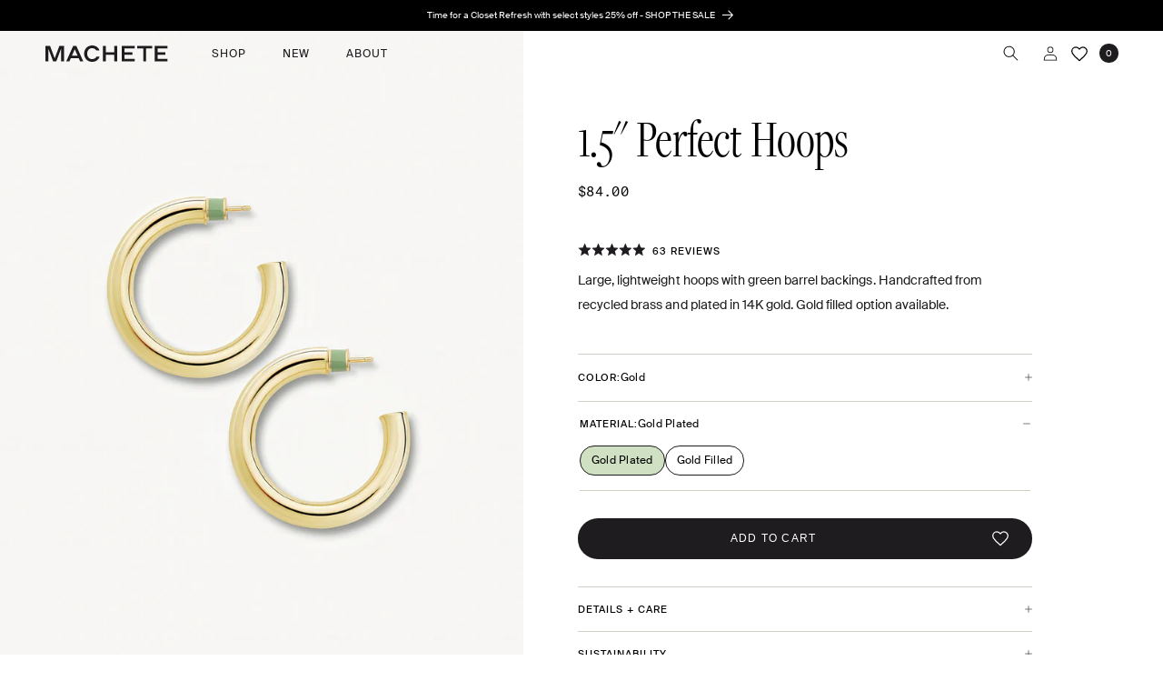

--- FILE ---
content_type: text/html; charset=utf-8
request_url: https://shopmachete.com/products/1-5-perfect-hoops-in-14k-gold
body_size: 81968
content:
<!doctype html>
<html class="no-js" lang="en">
  <head>


    <meta charset="utf-8">
    <meta http-equiv="X-UA-Compatible" content="IE=edge">
    <meta name="viewport" content="width=device-width,initial-scale=1">
    <meta name="theme-color" content="">
    <link rel="canonical" href="https://shopmachete.com/products/1-5-perfect-hoops-in-14k-gold"><link rel="icon" type="image/png" href="//shopmachete.com/cdn/shop/files/favicon1.png?crop=center&height=32&v=1703013575&width=32"><link rel="preconnect" href="https://fonts.shopifycdn.com" crossorigin><title>
      1.5&quot; Perfect Hoop Earrings in 14k Gold - Jewelry and Accessories
 &ndash; MACHETE</title>

    
      <meta name="description" content="Machete&#39;s lightweight medium gold hoop earrings are ideal for every outfit.">
    

    

<meta property="og:site_name" content="MACHETE">
<meta property="og:url" content="https://shopmachete.com/products/1-5-perfect-hoops-in-14k-gold">
<meta property="og:title" content="1.5&quot; Perfect Hoop Earrings in 14k Gold - Jewelry and Accessories">
<meta property="og:type" content="product">
<meta property="og:description" content="Machete&#39;s lightweight medium gold hoop earrings are ideal for every outfit."><meta property="og:image" content="http://shopmachete.com/cdn/shop/files/Perfect-Hoops-1.5-Gold-VER.jpg?v=1759859594">
  <meta property="og:image:secure_url" content="https://shopmachete.com/cdn/shop/files/Perfect-Hoops-1.5-Gold-VER.jpg?v=1759859594">
  <meta property="og:image:width" content="2500">
  <meta property="og:image:height" content="3125"><meta property="og:price:amount" content="84.00">
  <meta property="og:price:currency" content="USD"><meta name="twitter:card" content="summary_large_image">
<meta name="twitter:title" content="1.5&quot; Perfect Hoop Earrings in 14k Gold - Jewelry and Accessories">
<meta name="twitter:description" content="Machete&#39;s lightweight medium gold hoop earrings are ideal for every outfit.">


    <script src="//shopmachete.com/cdn/shop/t/221/assets/constants.js?v=58251544750838685771768327910" defer="defer"></script>
    <script src="//shopmachete.com/cdn/shop/t/221/assets/pubsub.js?v=158357773527763999511768327926" defer="defer"></script>
    <script src="//shopmachete.com/cdn/shop/t/221/assets/global.js?v=72080602540943787071768327913" defer="defer"></script><script>window.performance && window.performance.mark && window.performance.mark('shopify.content_for_header.start');</script><meta name="google-site-verification" content="41AXyB6KmAZUygRgPM4D6fONr6rZl9UJ3hBMXQAbWH4">
<meta name="facebook-domain-verification" content="ovrd43jfw8dagk9s63sdlj1y8p9jc1">
<meta id="shopify-digital-wallet" name="shopify-digital-wallet" content="/4264034377/digital_wallets/dialog">
<meta name="shopify-checkout-api-token" content="36e694158cbc9f922e9a6b524f9fd8f9">
<meta id="in-context-paypal-metadata" data-shop-id="4264034377" data-venmo-supported="false" data-environment="production" data-locale="en_US" data-paypal-v4="true" data-currency="USD">
<link rel="alternate" type="application/json+oembed" href="https://shopmachete.com/products/1-5-perfect-hoops-in-14k-gold.oembed">
<script async="async" src="/checkouts/internal/preloads.js?locale=en-US"></script>
<link rel="preconnect" href="https://shop.app" crossorigin="anonymous">
<script async="async" src="https://shop.app/checkouts/internal/preloads.js?locale=en-US&shop_id=4264034377" crossorigin="anonymous"></script>
<script id="apple-pay-shop-capabilities" type="application/json">{"shopId":4264034377,"countryCode":"US","currencyCode":"USD","merchantCapabilities":["supports3DS"],"merchantId":"gid:\/\/shopify\/Shop\/4264034377","merchantName":"MACHETE","requiredBillingContactFields":["postalAddress","email","phone"],"requiredShippingContactFields":["postalAddress","email","phone"],"shippingType":"shipping","supportedNetworks":["visa","masterCard","amex","discover","elo","jcb"],"total":{"type":"pending","label":"MACHETE","amount":"1.00"},"shopifyPaymentsEnabled":true,"supportsSubscriptions":true}</script>
<script id="shopify-features" type="application/json">{"accessToken":"36e694158cbc9f922e9a6b524f9fd8f9","betas":["rich-media-storefront-analytics"],"domain":"shopmachete.com","predictiveSearch":true,"shopId":4264034377,"locale":"en"}</script>
<script>var Shopify = Shopify || {};
Shopify.shop = "shopmachete.myshopify.com";
Shopify.locale = "en";
Shopify.currency = {"active":"USD","rate":"1.0"};
Shopify.country = "US";
Shopify.theme = {"name":"machete\/main- Closet Refresh Sale","id":142367162447,"schema_name":"Dawn","schema_version":"11.0.0","theme_store_id":null,"role":"main"};
Shopify.theme.handle = "null";
Shopify.theme.style = {"id":null,"handle":null};
Shopify.cdnHost = "shopmachete.com/cdn";
Shopify.routes = Shopify.routes || {};
Shopify.routes.root = "/";</script>
<script type="module">!function(o){(o.Shopify=o.Shopify||{}).modules=!0}(window);</script>
<script>!function(o){function n(){var o=[];function n(){o.push(Array.prototype.slice.apply(arguments))}return n.q=o,n}var t=o.Shopify=o.Shopify||{};t.loadFeatures=n(),t.autoloadFeatures=n()}(window);</script>
<script>
  window.ShopifyPay = window.ShopifyPay || {};
  window.ShopifyPay.apiHost = "shop.app\/pay";
  window.ShopifyPay.redirectState = null;
</script>
<script id="shop-js-analytics" type="application/json">{"pageType":"product"}</script>
<script defer="defer" async type="module" src="//shopmachete.com/cdn/shopifycloud/shop-js/modules/v2/client.init-shop-cart-sync_C5BV16lS.en.esm.js"></script>
<script defer="defer" async type="module" src="//shopmachete.com/cdn/shopifycloud/shop-js/modules/v2/chunk.common_CygWptCX.esm.js"></script>
<script type="module">
  await import("//shopmachete.com/cdn/shopifycloud/shop-js/modules/v2/client.init-shop-cart-sync_C5BV16lS.en.esm.js");
await import("//shopmachete.com/cdn/shopifycloud/shop-js/modules/v2/chunk.common_CygWptCX.esm.js");

  window.Shopify.SignInWithShop?.initShopCartSync?.({"fedCMEnabled":true,"windoidEnabled":true});

</script>
<script>
  window.Shopify = window.Shopify || {};
  if (!window.Shopify.featureAssets) window.Shopify.featureAssets = {};
  window.Shopify.featureAssets['shop-js'] = {"shop-cart-sync":["modules/v2/client.shop-cart-sync_ZFArdW7E.en.esm.js","modules/v2/chunk.common_CygWptCX.esm.js"],"init-fed-cm":["modules/v2/client.init-fed-cm_CmiC4vf6.en.esm.js","modules/v2/chunk.common_CygWptCX.esm.js"],"shop-button":["modules/v2/client.shop-button_tlx5R9nI.en.esm.js","modules/v2/chunk.common_CygWptCX.esm.js"],"shop-cash-offers":["modules/v2/client.shop-cash-offers_DOA2yAJr.en.esm.js","modules/v2/chunk.common_CygWptCX.esm.js","modules/v2/chunk.modal_D71HUcav.esm.js"],"init-windoid":["modules/v2/client.init-windoid_sURxWdc1.en.esm.js","modules/v2/chunk.common_CygWptCX.esm.js"],"shop-toast-manager":["modules/v2/client.shop-toast-manager_ClPi3nE9.en.esm.js","modules/v2/chunk.common_CygWptCX.esm.js"],"init-shop-email-lookup-coordinator":["modules/v2/client.init-shop-email-lookup-coordinator_B8hsDcYM.en.esm.js","modules/v2/chunk.common_CygWptCX.esm.js"],"init-shop-cart-sync":["modules/v2/client.init-shop-cart-sync_C5BV16lS.en.esm.js","modules/v2/chunk.common_CygWptCX.esm.js"],"avatar":["modules/v2/client.avatar_BTnouDA3.en.esm.js"],"pay-button":["modules/v2/client.pay-button_FdsNuTd3.en.esm.js","modules/v2/chunk.common_CygWptCX.esm.js"],"init-customer-accounts":["modules/v2/client.init-customer-accounts_DxDtT_ad.en.esm.js","modules/v2/client.shop-login-button_C5VAVYt1.en.esm.js","modules/v2/chunk.common_CygWptCX.esm.js","modules/v2/chunk.modal_D71HUcav.esm.js"],"init-shop-for-new-customer-accounts":["modules/v2/client.init-shop-for-new-customer-accounts_ChsxoAhi.en.esm.js","modules/v2/client.shop-login-button_C5VAVYt1.en.esm.js","modules/v2/chunk.common_CygWptCX.esm.js","modules/v2/chunk.modal_D71HUcav.esm.js"],"shop-login-button":["modules/v2/client.shop-login-button_C5VAVYt1.en.esm.js","modules/v2/chunk.common_CygWptCX.esm.js","modules/v2/chunk.modal_D71HUcav.esm.js"],"init-customer-accounts-sign-up":["modules/v2/client.init-customer-accounts-sign-up_CPSyQ0Tj.en.esm.js","modules/v2/client.shop-login-button_C5VAVYt1.en.esm.js","modules/v2/chunk.common_CygWptCX.esm.js","modules/v2/chunk.modal_D71HUcav.esm.js"],"shop-follow-button":["modules/v2/client.shop-follow-button_Cva4Ekp9.en.esm.js","modules/v2/chunk.common_CygWptCX.esm.js","modules/v2/chunk.modal_D71HUcav.esm.js"],"checkout-modal":["modules/v2/client.checkout-modal_BPM8l0SH.en.esm.js","modules/v2/chunk.common_CygWptCX.esm.js","modules/v2/chunk.modal_D71HUcav.esm.js"],"lead-capture":["modules/v2/client.lead-capture_Bi8yE_yS.en.esm.js","modules/v2/chunk.common_CygWptCX.esm.js","modules/v2/chunk.modal_D71HUcav.esm.js"],"shop-login":["modules/v2/client.shop-login_D6lNrXab.en.esm.js","modules/v2/chunk.common_CygWptCX.esm.js","modules/v2/chunk.modal_D71HUcav.esm.js"],"payment-terms":["modules/v2/client.payment-terms_CZxnsJam.en.esm.js","modules/v2/chunk.common_CygWptCX.esm.js","modules/v2/chunk.modal_D71HUcav.esm.js"]};
</script>
<script>(function() {
  var isLoaded = false;
  function asyncLoad() {
    if (isLoaded) return;
    isLoaded = true;
    var urls = ["https:\/\/d3hw6dc1ow8pp2.cloudfront.net\/reviewsWidget.min.js?shop=shopmachete.myshopify.com","https:\/\/static.shareasale.com\/json\/shopify\/deduplication.js?shop=shopmachete.myshopify.com","https:\/\/static.shareasale.com\/json\/shopify\/shareasale-tracking.js?sasmid=123808\u0026ssmtid=19038\u0026shop=shopmachete.myshopify.com","https:\/\/d3p29gcwgas9m8.cloudfront.net\/assets\/js\/index.js?shop=shopmachete.myshopify.com","https:\/\/cdn.jsdelivr.net\/gh\/apphq\/slidecart-dist@master\/slidecarthq-forward.js?4\u0026shop=shopmachete.myshopify.com","https:\/\/d2badvwg0mti9p.cloudfront.net\/script.js?shop=shopmachete.myshopify.com\u0026shop=shopmachete.myshopify.com","https:\/\/cdn.shopify.com\/s\/files\/1\/0042\/6403\/4377\/t\/188\/assets\/loy_4264034377.js?v=1749644046\u0026shop=shopmachete.myshopify.com","https:\/\/customer-first-focus.b-cdn.net\/cffOrderifyLoader_min.js?shop=shopmachete.myshopify.com","https:\/\/customer-first-focus.b-cdn.net\/cffOrderifyLoader_min.js?shop=shopmachete.myshopify.com","https:\/\/d33a6lvgbd0fej.cloudfront.net\/script_tag\/secomapp.scripttag.js?shop=shopmachete.myshopify.com"];
    for (var i = 0; i < urls.length; i++) {
      var s = document.createElement('script');
      s.type = 'text/javascript';
      s.async = true;
      s.src = urls[i];
      var x = document.getElementsByTagName('script')[0];
      x.parentNode.insertBefore(s, x);
    }
  };
  if(window.attachEvent) {
    window.attachEvent('onload', asyncLoad);
  } else {
    window.addEventListener('load', asyncLoad, false);
  }
})();</script>
<script id="__st">var __st={"a":4264034377,"offset":-18000,"reqid":"e97ffdca-c670-4031-847b-7249f605feec-1768629729","pageurl":"shopmachete.com\/products\/1-5-perfect-hoops-in-14k-gold","u":"540fb5449fa3","p":"product","rtyp":"product","rid":3954038243407};</script>
<script>window.ShopifyPaypalV4VisibilityTracking = true;</script>
<script id="captcha-bootstrap">!function(){'use strict';const t='contact',e='account',n='new_comment',o=[[t,t],['blogs',n],['comments',n],[t,'customer']],c=[[e,'customer_login'],[e,'guest_login'],[e,'recover_customer_password'],[e,'create_customer']],r=t=>t.map((([t,e])=>`form[action*='/${t}']:not([data-nocaptcha='true']) input[name='form_type'][value='${e}']`)).join(','),a=t=>()=>t?[...document.querySelectorAll(t)].map((t=>t.form)):[];function s(){const t=[...o],e=r(t);return a(e)}const i='password',u='form_key',d=['recaptcha-v3-token','g-recaptcha-response','h-captcha-response',i],f=()=>{try{return window.sessionStorage}catch{return}},m='__shopify_v',_=t=>t.elements[u];function p(t,e,n=!1){try{const o=window.sessionStorage,c=JSON.parse(o.getItem(e)),{data:r}=function(t){const{data:e,action:n}=t;return t[m]||n?{data:e,action:n}:{data:t,action:n}}(c);for(const[e,n]of Object.entries(r))t.elements[e]&&(t.elements[e].value=n);n&&o.removeItem(e)}catch(o){console.error('form repopulation failed',{error:o})}}const l='form_type',E='cptcha';function T(t){t.dataset[E]=!0}const w=window,h=w.document,L='Shopify',v='ce_forms',y='captcha';let A=!1;((t,e)=>{const n=(g='f06e6c50-85a8-45c8-87d0-21a2b65856fe',I='https://cdn.shopify.com/shopifycloud/storefront-forms-hcaptcha/ce_storefront_forms_captcha_hcaptcha.v1.5.2.iife.js',D={infoText:'Protected by hCaptcha',privacyText:'Privacy',termsText:'Terms'},(t,e,n)=>{const o=w[L][v],c=o.bindForm;if(c)return c(t,g,e,D).then(n);var r;o.q.push([[t,g,e,D],n]),r=I,A||(h.body.append(Object.assign(h.createElement('script'),{id:'captcha-provider',async:!0,src:r})),A=!0)});var g,I,D;w[L]=w[L]||{},w[L][v]=w[L][v]||{},w[L][v].q=[],w[L][y]=w[L][y]||{},w[L][y].protect=function(t,e){n(t,void 0,e),T(t)},Object.freeze(w[L][y]),function(t,e,n,w,h,L){const[v,y,A,g]=function(t,e,n){const i=e?o:[],u=t?c:[],d=[...i,...u],f=r(d),m=r(i),_=r(d.filter((([t,e])=>n.includes(e))));return[a(f),a(m),a(_),s()]}(w,h,L),I=t=>{const e=t.target;return e instanceof HTMLFormElement?e:e&&e.form},D=t=>v().includes(t);t.addEventListener('submit',(t=>{const e=I(t);if(!e)return;const n=D(e)&&!e.dataset.hcaptchaBound&&!e.dataset.recaptchaBound,o=_(e),c=g().includes(e)&&(!o||!o.value);(n||c)&&t.preventDefault(),c&&!n&&(function(t){try{if(!f())return;!function(t){const e=f();if(!e)return;const n=_(t);if(!n)return;const o=n.value;o&&e.removeItem(o)}(t);const e=Array.from(Array(32),(()=>Math.random().toString(36)[2])).join('');!function(t,e){_(t)||t.append(Object.assign(document.createElement('input'),{type:'hidden',name:u})),t.elements[u].value=e}(t,e),function(t,e){const n=f();if(!n)return;const o=[...t.querySelectorAll(`input[type='${i}']`)].map((({name:t})=>t)),c=[...d,...o],r={};for(const[a,s]of new FormData(t).entries())c.includes(a)||(r[a]=s);n.setItem(e,JSON.stringify({[m]:1,action:t.action,data:r}))}(t,e)}catch(e){console.error('failed to persist form',e)}}(e),e.submit())}));const S=(t,e)=>{t&&!t.dataset[E]&&(n(t,e.some((e=>e===t))),T(t))};for(const o of['focusin','change'])t.addEventListener(o,(t=>{const e=I(t);D(e)&&S(e,y())}));const B=e.get('form_key'),M=e.get(l),P=B&&M;t.addEventListener('DOMContentLoaded',(()=>{const t=y();if(P)for(const e of t)e.elements[l].value===M&&p(e,B);[...new Set([...A(),...v().filter((t=>'true'===t.dataset.shopifyCaptcha))])].forEach((e=>S(e,t)))}))}(h,new URLSearchParams(w.location.search),n,t,e,['guest_login'])})(!0,!0)}();</script>
<script integrity="sha256-4kQ18oKyAcykRKYeNunJcIwy7WH5gtpwJnB7kiuLZ1E=" data-source-attribution="shopify.loadfeatures" defer="defer" src="//shopmachete.com/cdn/shopifycloud/storefront/assets/storefront/load_feature-a0a9edcb.js" crossorigin="anonymous"></script>
<script crossorigin="anonymous" defer="defer" src="//shopmachete.com/cdn/shopifycloud/storefront/assets/shopify_pay/storefront-65b4c6d7.js?v=20250812"></script>
<script data-source-attribution="shopify.dynamic_checkout.dynamic.init">var Shopify=Shopify||{};Shopify.PaymentButton=Shopify.PaymentButton||{isStorefrontPortableWallets:!0,init:function(){window.Shopify.PaymentButton.init=function(){};var t=document.createElement("script");t.src="https://shopmachete.com/cdn/shopifycloud/portable-wallets/latest/portable-wallets.en.js",t.type="module",document.head.appendChild(t)}};
</script>
<script data-source-attribution="shopify.dynamic_checkout.buyer_consent">
  function portableWalletsHideBuyerConsent(e){var t=document.getElementById("shopify-buyer-consent"),n=document.getElementById("shopify-subscription-policy-button");t&&n&&(t.classList.add("hidden"),t.setAttribute("aria-hidden","true"),n.removeEventListener("click",e))}function portableWalletsShowBuyerConsent(e){var t=document.getElementById("shopify-buyer-consent"),n=document.getElementById("shopify-subscription-policy-button");t&&n&&(t.classList.remove("hidden"),t.removeAttribute("aria-hidden"),n.addEventListener("click",e))}window.Shopify?.PaymentButton&&(window.Shopify.PaymentButton.hideBuyerConsent=portableWalletsHideBuyerConsent,window.Shopify.PaymentButton.showBuyerConsent=portableWalletsShowBuyerConsent);
</script>
<script data-source-attribution="shopify.dynamic_checkout.cart.bootstrap">document.addEventListener("DOMContentLoaded",(function(){function t(){return document.querySelector("shopify-accelerated-checkout-cart, shopify-accelerated-checkout")}if(t())Shopify.PaymentButton.init();else{new MutationObserver((function(e,n){t()&&(Shopify.PaymentButton.init(),n.disconnect())})).observe(document.body,{childList:!0,subtree:!0})}}));
</script>
<script id='scb4127' type='text/javascript' async='' src='https://shopmachete.com/cdn/shopifycloud/privacy-banner/storefront-banner.js'></script><link id="shopify-accelerated-checkout-styles" rel="stylesheet" media="screen" href="https://shopmachete.com/cdn/shopifycloud/portable-wallets/latest/accelerated-checkout-backwards-compat.css" crossorigin="anonymous">
<style id="shopify-accelerated-checkout-cart">
        #shopify-buyer-consent {
  margin-top: 1em;
  display: inline-block;
  width: 100%;
}

#shopify-buyer-consent.hidden {
  display: none;
}

#shopify-subscription-policy-button {
  background: none;
  border: none;
  padding: 0;
  text-decoration: underline;
  font-size: inherit;
  cursor: pointer;
}

#shopify-subscription-policy-button::before {
  box-shadow: none;
}

      </style>
<script id="sections-script" data-sections="header" defer="defer" src="//shopmachete.com/cdn/shop/t/221/compiled_assets/scripts.js?v=40127"></script>
<script>window.performance && window.performance.mark && window.performance.mark('shopify.content_for_header.end');</script>

    <!-- Google Tag Manager -->
    <script>(function(w,d,s,l,i){w[l]=w[l]||[];w[l].push({'gtm.start':
    new Date().getTime(),event:'gtm.js'});var f=d.getElementsByTagName(s)[0],
    j=d.createElement(s),dl=l!='dataLayer'?'&l='+l:'';j.async=true;j.src=
    'https://www.googletagmanager.com/gtm.js?id='+i+dl;f.parentNode.insertBefore(j,f);
    })(window,document,'script','dataLayer','GTM-NKNCNHS');</script>
    <!-- End Google Tag Manager -->

    <link rel="stylesheet" href="//use.typekit.net/wtz4fal.css">

    <script src="//shopmachete.com/cdn/shop/t/221/assets/swiper-bundle.min.js?v=32895027181314625281768327946"></script>
    <link href="//shopmachete.com/cdn/shop/t/221/assets/swiper-bundle.min.css?v=6274399383326987271768327945" rel="stylesheet" type="text/css" media="all" />

    

    <link href="//shopmachete.com/cdn/shop/t/221/assets/okendo-styling.css?v=71387437820406034501768327920" rel="stylesheet" type="text/css" media="all" />

    <style>
      @font-face {
        font-family: "GT America Mono";
        src:  url('//shopmachete.com/cdn/shop/t/221/assets/GT-America-Mono-Regular.woff2?v=20254382681650487661768327915') format('woff2'),
              url('//shopmachete.com/cdn/shop/t/221/assets/GT-America-Mono-Regular.woff?v=45276942608095313381768327914') format('woff'),
              url('//shopmachete.com/cdn/shop/t/221/assets/GT-America-Mono-Regular.ttf?v=38126870362197761691768327914') format('truetype');
      }
      @font-face {
        font-family: "Suisse Intl";
        src: url('//shopmachete.com/cdn/shop/t/221/assets/SuisseIntl-Regular-WebM.eot?v=26462762995573242471768327942');
        src: url('//shopmachete.com/cdn/shop/t/221/assets/SuisseIntl-Regular-WebM.eot?v=26462762995573242471768327942#iefix') format('embedded-opentype'),
             url('//shopmachete.com/cdn/shop/t/221/assets/SuisseIntl-Regular-WebM.woff2?v=58460559180916747451768327942') format('woff2'),
             url('//shopmachete.com/cdn/shop/t/221/assets/SuisseIntl-Regular-WebM.woff?v=6686400556941360511768327942') format('woff');
      }
      @font-face {
        font-family: "Suisse Intl Book";
        src: url('//shopmachete.com/cdn/shop/t/221/assets/SuisseIntl-Book-WebM.eot?v=32030876114456701131768327938');
        src: url('//shopmachete.com/cdn/shop/t/221/assets/SuisseIntl-Book-WebM.eot?v=32030876114456701131768327938#iefix') format('embedded-opentype'),
             url('//shopmachete.com/cdn/shop/t/221/assets/SuisseIntl-Book-WebM.woff2?v=8238817846876508661768327939') format('woff2'),
             url('//shopmachete.com/cdn/shop/t/221/assets/SuisseIntl-Book-WebM.woff?v=7237250644091799041768327938') format('woff');
      }
    </style>

    <style data-shopify>
      @font-face {
  font-family: Assistant;
  font-weight: 400;
  font-style: normal;
  font-display: swap;
  src: url("//shopmachete.com/cdn/fonts/assistant/assistant_n4.9120912a469cad1cc292572851508ca49d12e768.woff2") format("woff2"),
       url("//shopmachete.com/cdn/fonts/assistant/assistant_n4.6e9875ce64e0fefcd3f4446b7ec9036b3ddd2985.woff") format("woff");
}

      @font-face {
  font-family: Assistant;
  font-weight: 700;
  font-style: normal;
  font-display: swap;
  src: url("//shopmachete.com/cdn/fonts/assistant/assistant_n7.bf44452348ec8b8efa3aa3068825305886b1c83c.woff2") format("woff2"),
       url("//shopmachete.com/cdn/fonts/assistant/assistant_n7.0c887fee83f6b3bda822f1150b912c72da0f7b64.woff") format("woff");
}

      
      
      @font-face {
  font-family: Assistant;
  font-weight: 400;
  font-style: normal;
  font-display: swap;
  src: url("//shopmachete.com/cdn/fonts/assistant/assistant_n4.9120912a469cad1cc292572851508ca49d12e768.woff2") format("woff2"),
       url("//shopmachete.com/cdn/fonts/assistant/assistant_n4.6e9875ce64e0fefcd3f4446b7ec9036b3ddd2985.woff") format("woff");
}


      
        :root,
        .color-background-1 {
          --color-background: 255,255,255;
        
          --gradient-background: #ffffff;
        
        /* --color-foreground: 30,28,30; */
        --color-shadow: 30,28,30;
        --color-button: 30,28,30;
        --color-button-text: 255,255,255;
        --color-secondary-button: 255,255,255;
        --color-secondary-button-text: 30,28,30;
        --color-link: 30,28,30;
        --color-badge-foreground: 30,28,30;
        --color-badge-background: 255,255,255;
        --color-badge-border: 30,28,30;
        --payment-terms-background-color: rgb(255 255 255);
      }
      
        
        .color-background-2 {
          --color-background: 243,243,243;
        
          --gradient-background: #f3f3f3;
        
        /* --color-foreground: 18,18,18; */
        --color-shadow: 18,18,18;
        --color-button: 18,18,18;
        --color-button-text: 243,243,243;
        --color-secondary-button: 243,243,243;
        --color-secondary-button-text: 18,18,18;
        --color-link: 18,18,18;
        --color-badge-foreground: 18,18,18;
        --color-badge-background: 243,243,243;
        --color-badge-border: 18,18,18;
        --payment-terms-background-color: rgb(243 243 243);
      }
      
        
        .color-inverse {
          --color-background: 0,0,0;
        
          --gradient-background: #000000;
        
        /* --color-foreground: 255,255,255; */
        --color-shadow: 18,18,18;
        --color-button: 255,255,255;
        --color-button-text: 0,0,0;
        --color-secondary-button: 0,0,0;
        --color-secondary-button-text: 255,255,255;
        --color-link: 255,255,255;
        --color-badge-foreground: 255,255,255;
        --color-badge-background: 0,0,0;
        --color-badge-border: 255,255,255;
        --payment-terms-background-color: rgb(0 0 0);
      }
      
        
        .color-accent-1 {
          --color-background: 18,18,18;
        
          --gradient-background: #121212;
        
        /* --color-foreground: 255,255,255; */
        --color-shadow: 18,18,18;
        --color-button: 255,255,255;
        --color-button-text: 18,18,18;
        --color-secondary-button: 18,18,18;
        --color-secondary-button-text: 255,255,255;
        --color-link: 255,255,255;
        --color-badge-foreground: 255,255,255;
        --color-badge-background: 18,18,18;
        --color-badge-border: 255,255,255;
        --payment-terms-background-color: rgb(18 18 18);
      }
      
        
        .color-accent-2 {
          --color-background: 51,79,180;
        
          --gradient-background: #334fb4;
        
        /* --color-foreground: 255,255,255; */
        --color-shadow: 18,18,18;
        --color-button: 255,255,255;
        --color-button-text: 51,79,180;
        --color-secondary-button: 51,79,180;
        --color-secondary-button-text: 255,255,255;
        --color-link: 255,255,255;
        --color-badge-foreground: 255,255,255;
        --color-badge-background: 51,79,180;
        --color-badge-border: 255,255,255;
        --payment-terms-background-color: rgb(51 79 180);
      }
      

      body, .color-background-1, .color-background-2, .color-inverse, .color-accent-1, .color-accent-2 {
        color: rgba(var(--color-foreground));
        background-color: rgb(var(--color-background));
      }

      :root {
        /* --font-body-family: Assistant, sans-serif; */
        --font-body-family: 'Suisse Intl', sans-serif;
        --font-body-style: normal;
        --font-body-weight: 400;
        --font-body-weight-bold: 700;

        /* --font-heading-family: Assistant, sans-serif; */
        --font-heading-family: 'freightdispcmp-pro';
        --font-heading-style: normal;
        --font-heading-weight: 300;

        --font-body-scale: 1.0;
        --font-heading-scale: 1.0;

        --media-padding: px;
        --media-border-opacity: 0.05;
        --media-border-width: 1px;
        --media-radius: 0px;
        --media-shadow-opacity: 0.0;
        --media-shadow-horizontal-offset: 0px;
        --media-shadow-vertical-offset: 4px;
        --media-shadow-blur-radius: 5px;
        --media-shadow-visible: 0;

        /* --page-width: 132rem; */
        --page-width: 100%;
        --page-width-margin: 0rem;

        --product-card-image-padding: 0.0rem;
        --product-card-corner-radius: 0.0rem;
        --product-card-text-alignment: left;
        --product-card-border-width: 0.0rem;
        --product-card-border-opacity: 0.1;
        --product-card-shadow-opacity: 0.0;
        --product-card-shadow-visible: 0;
        --product-card-shadow-horizontal-offset: 0.0rem;
        --product-card-shadow-vertical-offset: 0.4rem;
        --product-card-shadow-blur-radius: 0.5rem;

        --collection-card-image-padding: 0.0rem;
        --collection-card-corner-radius: 0.0rem;
        --collection-card-text-alignment: left;
        --collection-card-border-width: 0.0rem;
        --collection-card-border-opacity: 0.1;
        --collection-card-shadow-opacity: 0.0;
        --collection-card-shadow-visible: 0;
        --collection-card-shadow-horizontal-offset: 0.0rem;
        --collection-card-shadow-vertical-offset: 0.4rem;
        --collection-card-shadow-blur-radius: 0.5rem;

        --blog-card-image-padding: 0.0rem;
        --blog-card-corner-radius: 0.0rem;
        --blog-card-text-alignment: left;
        --blog-card-border-width: 0.0rem;
        --blog-card-border-opacity: 0.1;
        --blog-card-shadow-opacity: 0.0;
        --blog-card-shadow-visible: 0;
        --blog-card-shadow-horizontal-offset: 0.0rem;
        --blog-card-shadow-vertical-offset: 0.4rem;
        --blog-card-shadow-blur-radius: 0.5rem;

        --badge-corner-radius: 4.0rem;

        --popup-border-width: 1px;
        --popup-border-opacity: 0.1;
        --popup-corner-radius: 0px;
        --popup-shadow-opacity: 0.05;
        --popup-shadow-horizontal-offset: 0px;
        --popup-shadow-vertical-offset: 4px;
        --popup-shadow-blur-radius: 5px;

        --drawer-border-width: 1px;
        --drawer-border-opacity: 0.1;
        --drawer-shadow-opacity: 0.0;
        --drawer-shadow-horizontal-offset: 0px;
        --drawer-shadow-vertical-offset: 4px;
        --drawer-shadow-blur-radius: 5px;

        --spacing-sections-desktop: 0px;
        --spacing-sections-mobile: 0px;

        --grid-desktop-vertical-spacing: 8px;
        --grid-desktop-horizontal-spacing: 8px;
        --grid-mobile-vertical-spacing: 4px;
        --grid-mobile-horizontal-spacing: 4px;

        --text-boxes-border-opacity: 0.1;
        --text-boxes-border-width: 0px;
        --text-boxes-radius: 0px;
        --text-boxes-shadow-opacity: 0.0;
        --text-boxes-shadow-visible: 0;
        --text-boxes-shadow-horizontal-offset: 0px;
        --text-boxes-shadow-vertical-offset: 4px;
        --text-boxes-shadow-blur-radius: 5px;

        --buttons-radius: 0px;
        --buttons-radius-outset: 0px;
        --buttons-border-width: 1px;
        --buttons-border-opacity: 1.0;
        --buttons-shadow-opacity: 0.0;
        --buttons-shadow-visible: 0;
        --buttons-shadow-horizontal-offset: 0px;
        --buttons-shadow-vertical-offset: 4px;
        --buttons-shadow-blur-radius: 5px;
        --buttons-border-offset: 0px;

        --inputs-radius: 0px;
        --inputs-border-width: 1px;
        --inputs-border-opacity: 0.55;
        --inputs-shadow-opacity: 0.0;
        --inputs-shadow-horizontal-offset: 0px;
        --inputs-margin-offset: 0px;
        --inputs-shadow-vertical-offset: 4px;
        --inputs-shadow-blur-radius: 5px;
        --inputs-radius-outset: 0px;

        --variant-pills-radius: 40px;
        --variant-pills-border-width: 1px;
        --variant-pills-border-opacity: 0.55;
        --variant-pills-shadow-opacity: 0.0;
        --variant-pills-shadow-horizontal-offset: 0px;
        --variant-pills-shadow-vertical-offset: 4px;
        --variant-pills-shadow-blur-radius: 5px;
      }

      *,
      *::before,
      *::after {
        box-sizing: inherit;
      }

      html {
        box-sizing: border-box;
        font-size: calc(var(--font-body-scale) * 62.5%);
        height: 100%;
      }

      body {
        display: grid;
        grid-template-rows: auto auto 1fr auto;
        grid-template-columns: 100%;
        min-height: 100%;
        margin: 0;
        /* font-size: 1.5rem;
        letter-spacing: 0.06rem;
        line-height: calc(1 + 0.8 / var(--font-body-scale)); */
        font-family: var(--font-body-family);
        font-style: var(--font-body-style);
        font-weight: var(--font-body-weight);
      }

      @media screen and (min-width: 1024px) {
        body {
          font-size: 1.6rem;
        }
      }
    </style>

    <link href="//shopmachete.com/cdn/shop/t/221/assets/base.css?v=150991242776095223781768327895" rel="stylesheet" type="text/css" media="all" />
<link rel="preload" as="font" href="//shopmachete.com/cdn/fonts/assistant/assistant_n4.9120912a469cad1cc292572851508ca49d12e768.woff2" type="font/woff2" crossorigin><link rel="preload" as="font" href="//shopmachete.com/cdn/fonts/assistant/assistant_n4.9120912a469cad1cc292572851508ca49d12e768.woff2" type="font/woff2" crossorigin><link href="//shopmachete.com/cdn/shop/t/221/assets/component-localization-form.css?v=88576594639225864491768327904" rel="stylesheet" type="text/css" media="all" />
      <script src="//shopmachete.com/cdn/shop/t/221/assets/localization-form.js?v=161644695336821385561768327916" defer="defer"></script>
      <script src="//shopmachete.com/cdn/shop/t/221/assets/gtm-events.js?v=111603181540343972631768327915" defer="defer"></script><link
        rel="stylesheet"
        href="//shopmachete.com/cdn/shop/t/221/assets/component-predictive-search.css?v=81511599602604508761768327907"
        media="print"
        onload="this.media='all'"
      ><script>
      document.documentElement.className = document.documentElement.className.replace('no-js', 'js');
      if (Shopify.designMode) {
        document.documentElement.classList.add('shopify-design-mode');
      }
    </script>

    
    <script type="text/javascript" src="https://www.bugherd.com/sidebarv2.js?apikey=74yhowlh6wdlnggksc2qfq" async="true"></script>
    

    <script type='text/javascript' src='//shopmachete.com/cdn/shop/t/221/assets/js-cookie.min.js?v=88425056791309038751768327915' defer></script>
  <!-- BEGIN app block: shopify://apps/okendo/blocks/theme-settings/bb689e69-ea70-4661-8fb7-ad24a2e23c29 --><!-- BEGIN app snippet: header-metafields -->









    <link href="https://d3hw6dc1ow8pp2.cloudfront.net/styles/main.min.css" rel="stylesheet" type="text/css">
<style type="text/css">
.okeReviews .okeReviews-reviewsWidget-header-controls-writeReview {
        display: inline-block;
    }
    .okeReviews .okeReviews-reviewsWidget.is-okeReviews-empty {
        display: block;
    }
</style>
<script type="application/json" id="oke-reviews-settings">
{"analyticsSettings":{"isWidgetOnScreenTrackingEnabled":false,"provider":"ua"},"disableInitialReviewsFetchOnProducts":false,"filtersEnabled":false,"initialReviewDisplayCount":5,"locale":"en","localeAndVariant":{"code":"en"},"omitMicrodata":true,"reviewSortOrder":"rating","subscriberId":"caf1e192-013a-4e48-93a0-aacf918f2ccc","widgetTemplateId":"default","starRatingColor":"#1E1C1E","recorderPlus":true,"recorderQandaPlus":true}
</script>

    <link rel="stylesheet" type="text/css" href="https://dov7r31oq5dkj.cloudfront.net/caf1e192-013a-4e48-93a0-aacf918f2ccc/widget-style-customisations.css?v=0adbf024-b580-4b11-a5c1-144d27d10b35">













<!-- END app snippet -->

<!-- BEGIN app snippet: widget-plus-initialisation-script -->




<!-- END app snippet -->


<!-- END app block --><!-- BEGIN app block: shopify://apps/klaviyo-email-marketing-sms/blocks/klaviyo-onsite-embed/2632fe16-c075-4321-a88b-50b567f42507 -->












  <script async src="https://static.klaviyo.com/onsite/js/SZUNcm/klaviyo.js?company_id=SZUNcm"></script>
  <script>!function(){if(!window.klaviyo){window._klOnsite=window._klOnsite||[];try{window.klaviyo=new Proxy({},{get:function(n,i){return"push"===i?function(){var n;(n=window._klOnsite).push.apply(n,arguments)}:function(){for(var n=arguments.length,o=new Array(n),w=0;w<n;w++)o[w]=arguments[w];var t="function"==typeof o[o.length-1]?o.pop():void 0,e=new Promise((function(n){window._klOnsite.push([i].concat(o,[function(i){t&&t(i),n(i)}]))}));return e}}})}catch(n){window.klaviyo=window.klaviyo||[],window.klaviyo.push=function(){var n;(n=window._klOnsite).push.apply(n,arguments)}}}}();</script>

  
    <script id="viewed_product">
      if (item == null) {
        var _learnq = _learnq || [];

        var MetafieldReviews = null
        var MetafieldYotpoRating = null
        var MetafieldYotpoCount = null
        var MetafieldLooxRating = null
        var MetafieldLooxCount = null
        var okendoProduct = null
        var okendoProductReviewCount = null
        var okendoProductReviewAverageValue = null
        try {
          // The following fields are used for Customer Hub recently viewed in order to add reviews.
          // This information is not part of __kla_viewed. Instead, it is part of __kla_viewed_reviewed_items
          MetafieldReviews = {"rating":{"scale_min":"1.0","scale_max":"5.0","value":"5.0"},"rating_count":63};
          MetafieldYotpoRating = null
          MetafieldYotpoCount = null
          MetafieldLooxRating = null
          MetafieldLooxCount = null

          okendoProduct = {"reviewCount":63,"reviewAverageValue":"5.0"}
          // If the okendo metafield is not legacy, it will error, which then requires the new json formatted data
          if (okendoProduct && 'error' in okendoProduct) {
            okendoProduct = null
          }
          okendoProductReviewCount = okendoProduct ? okendoProduct.reviewCount : null
          okendoProductReviewAverageValue = okendoProduct ? okendoProduct.reviewAverageValue : null
        } catch (error) {
          console.error('Error in Klaviyo onsite reviews tracking:', error);
        }

        var item = {
          Name: "1.5\" Perfect Hoops in Gold",
          ProductID: 3954038243407,
          Categories: ["All Earrings","All Jewelry","Bestsellers","Gifts Under $100","Gold \u0026 Silver","Gold \u0026 Silver Hoops","Gold Earrings","Hoops","Jewelry Bestsellers","Medium Hoops","Perfect Hoops","Shop All","Shop all Jewelry","VIP Early Access"],
          ImageURL: "https://shopmachete.com/cdn/shop/files/Perfect-Hoops-1.5-Gold-VER_grande.jpg?v=1759859594",
          URL: "https://shopmachete.com/products/1-5-perfect-hoops-in-14k-gold",
          Brand: "MACHETE",
          Price: "$84.00",
          Value: "84.00",
          CompareAtPrice: "$168.00"
        };
        _learnq.push(['track', 'Viewed Product', item]);
        _learnq.push(['trackViewedItem', {
          Title: item.Name,
          ItemId: item.ProductID,
          Categories: item.Categories,
          ImageUrl: item.ImageURL,
          Url: item.URL,
          Metadata: {
            Brand: item.Brand,
            Price: item.Price,
            Value: item.Value,
            CompareAtPrice: item.CompareAtPrice
          },
          metafields:{
            reviews: MetafieldReviews,
            yotpo:{
              rating: MetafieldYotpoRating,
              count: MetafieldYotpoCount,
            },
            loox:{
              rating: MetafieldLooxRating,
              count: MetafieldLooxCount,
            },
            okendo: {
              rating: okendoProductReviewAverageValue,
              count: okendoProductReviewCount,
            }
          }
        }]);
      }
    </script>
  




  <script>
    window.klaviyoReviewsProductDesignMode = false
  </script>







<!-- END app block --><!-- BEGIN app block: shopify://apps/hotjar-install/blocks/global/2903e4ea-7615-463e-8b60-582f487dac4f -->
  <script>
    console.log('[Hotjar Install] Loaded Saved Script');
  </script>
  <script>(function(h,o,t,j,a,r){h.hj=h.hj||function(){(h.hj.q=h.hj.q||[]).push(arguments)};h._hjSettings={hjid:5217658,hjsv:6};a=o.getElementsByTagName('head')[0];r=o.createElement('script');r.async=1;r.src=t+h._hjSettings.hjid+j+h._hjSettings.hjsv;a.appendChild(r);})(window,document,'https://static.hotjar.com/c/hotjar-','.js?sv=');</script>



<!-- END app block --><!-- BEGIN app block: shopify://apps/hotjar-install/blocks/global-api-events/2903e4ea-7615-463e-8b60-582f487dac4f --><script>
console.log('[Hotjar Install] Event Tracking Loaded');

window.hjCustomerData = null;

</script>

<!-- END app block --><!-- BEGIN app block: shopify://apps/minmaxify-order-limits/blocks/app-embed-block/3acfba32-89f3-4377-ae20-cbb9abc48475 --><script type="text/javascript">minMaxifyContext={customer: { id:null, tags:null}}</script> <script type="text/javascript" src="https://limits.minmaxify.com/shopmachete.myshopify.com?v=139b&r=20260105185608"></script>

<!-- END app block --><script src="https://cdn.shopify.com/extensions/cfc76123-b24f-4e9a-a1dc-585518796af7/forms-2294/assets/shopify-forms-loader.js" type="text/javascript" defer="defer"></script>
<script src="https://cdn.shopify.com/extensions/019b97b0-6350-7631-8123-95494b086580/socialwidget-instafeed-78/assets/social-widget-product.min.js" type="text/javascript" defer="defer"></script>
<script src="https://cdn.shopify.com/extensions/019b7697-87de-7504-b816-3632d48dc2a0/hotjar-install-16/assets/hotjar-extend.js" type="text/javascript" defer="defer"></script>
<script src="https://cdn.shopify.com/extensions/019b97b0-6350-7631-8123-95494b086580/socialwidget-instafeed-78/assets/social-widget.min.js" type="text/javascript" defer="defer"></script>
<script src="https://cdn.shopify.com/extensions/019b7fdd-4abb-746d-a2ec-5a81d4393c35/rivo-717/assets/rivo-app-embed.js" type="text/javascript" defer="defer"></script>
<link href="https://monorail-edge.shopifysvc.com" rel="dns-prefetch">
<script>(function(){if ("sendBeacon" in navigator && "performance" in window) {try {var session_token_from_headers = performance.getEntriesByType('navigation')[0].serverTiming.find(x => x.name == '_s').description;} catch {var session_token_from_headers = undefined;}var session_cookie_matches = document.cookie.match(/_shopify_s=([^;]*)/);var session_token_from_cookie = session_cookie_matches && session_cookie_matches.length === 2 ? session_cookie_matches[1] : "";var session_token = session_token_from_headers || session_token_from_cookie || "";function handle_abandonment_event(e) {var entries = performance.getEntries().filter(function(entry) {return /monorail-edge.shopifysvc.com/.test(entry.name);});if (!window.abandonment_tracked && entries.length === 0) {window.abandonment_tracked = true;var currentMs = Date.now();var navigation_start = performance.timing.navigationStart;var payload = {shop_id: 4264034377,url: window.location.href,navigation_start,duration: currentMs - navigation_start,session_token,page_type: "product"};window.navigator.sendBeacon("https://monorail-edge.shopifysvc.com/v1/produce", JSON.stringify({schema_id: "online_store_buyer_site_abandonment/1.1",payload: payload,metadata: {event_created_at_ms: currentMs,event_sent_at_ms: currentMs}}));}}window.addEventListener('pagehide', handle_abandonment_event);}}());</script>
<script id="web-pixels-manager-setup">(function e(e,d,r,n,o){if(void 0===o&&(o={}),!Boolean(null===(a=null===(i=window.Shopify)||void 0===i?void 0:i.analytics)||void 0===a?void 0:a.replayQueue)){var i,a;window.Shopify=window.Shopify||{};var t=window.Shopify;t.analytics=t.analytics||{};var s=t.analytics;s.replayQueue=[],s.publish=function(e,d,r){return s.replayQueue.push([e,d,r]),!0};try{self.performance.mark("wpm:start")}catch(e){}var l=function(){var e={modern:/Edge?\/(1{2}[4-9]|1[2-9]\d|[2-9]\d{2}|\d{4,})\.\d+(\.\d+|)|Firefox\/(1{2}[4-9]|1[2-9]\d|[2-9]\d{2}|\d{4,})\.\d+(\.\d+|)|Chrom(ium|e)\/(9{2}|\d{3,})\.\d+(\.\d+|)|(Maci|X1{2}).+ Version\/(15\.\d+|(1[6-9]|[2-9]\d|\d{3,})\.\d+)([,.]\d+|)( \(\w+\)|)( Mobile\/\w+|) Safari\/|Chrome.+OPR\/(9{2}|\d{3,})\.\d+\.\d+|(CPU[ +]OS|iPhone[ +]OS|CPU[ +]iPhone|CPU IPhone OS|CPU iPad OS)[ +]+(15[._]\d+|(1[6-9]|[2-9]\d|\d{3,})[._]\d+)([._]\d+|)|Android:?[ /-](13[3-9]|1[4-9]\d|[2-9]\d{2}|\d{4,})(\.\d+|)(\.\d+|)|Android.+Firefox\/(13[5-9]|1[4-9]\d|[2-9]\d{2}|\d{4,})\.\d+(\.\d+|)|Android.+Chrom(ium|e)\/(13[3-9]|1[4-9]\d|[2-9]\d{2}|\d{4,})\.\d+(\.\d+|)|SamsungBrowser\/([2-9]\d|\d{3,})\.\d+/,legacy:/Edge?\/(1[6-9]|[2-9]\d|\d{3,})\.\d+(\.\d+|)|Firefox\/(5[4-9]|[6-9]\d|\d{3,})\.\d+(\.\d+|)|Chrom(ium|e)\/(5[1-9]|[6-9]\d|\d{3,})\.\d+(\.\d+|)([\d.]+$|.*Safari\/(?![\d.]+ Edge\/[\d.]+$))|(Maci|X1{2}).+ Version\/(10\.\d+|(1[1-9]|[2-9]\d|\d{3,})\.\d+)([,.]\d+|)( \(\w+\)|)( Mobile\/\w+|) Safari\/|Chrome.+OPR\/(3[89]|[4-9]\d|\d{3,})\.\d+\.\d+|(CPU[ +]OS|iPhone[ +]OS|CPU[ +]iPhone|CPU IPhone OS|CPU iPad OS)[ +]+(10[._]\d+|(1[1-9]|[2-9]\d|\d{3,})[._]\d+)([._]\d+|)|Android:?[ /-](13[3-9]|1[4-9]\d|[2-9]\d{2}|\d{4,})(\.\d+|)(\.\d+|)|Mobile Safari.+OPR\/([89]\d|\d{3,})\.\d+\.\d+|Android.+Firefox\/(13[5-9]|1[4-9]\d|[2-9]\d{2}|\d{4,})\.\d+(\.\d+|)|Android.+Chrom(ium|e)\/(13[3-9]|1[4-9]\d|[2-9]\d{2}|\d{4,})\.\d+(\.\d+|)|Android.+(UC? ?Browser|UCWEB|U3)[ /]?(15\.([5-9]|\d{2,})|(1[6-9]|[2-9]\d|\d{3,})\.\d+)\.\d+|SamsungBrowser\/(5\.\d+|([6-9]|\d{2,})\.\d+)|Android.+MQ{2}Browser\/(14(\.(9|\d{2,})|)|(1[5-9]|[2-9]\d|\d{3,})(\.\d+|))(\.\d+|)|K[Aa][Ii]OS\/(3\.\d+|([4-9]|\d{2,})\.\d+)(\.\d+|)/},d=e.modern,r=e.legacy,n=navigator.userAgent;return n.match(d)?"modern":n.match(r)?"legacy":"unknown"}(),u="modern"===l?"modern":"legacy",c=(null!=n?n:{modern:"",legacy:""})[u],f=function(e){return[e.baseUrl,"/wpm","/b",e.hashVersion,"modern"===e.buildTarget?"m":"l",".js"].join("")}({baseUrl:d,hashVersion:r,buildTarget:u}),m=function(e){var d=e.version,r=e.bundleTarget,n=e.surface,o=e.pageUrl,i=e.monorailEndpoint;return{emit:function(e){var a=e.status,t=e.errorMsg,s=(new Date).getTime(),l=JSON.stringify({metadata:{event_sent_at_ms:s},events:[{schema_id:"web_pixels_manager_load/3.1",payload:{version:d,bundle_target:r,page_url:o,status:a,surface:n,error_msg:t},metadata:{event_created_at_ms:s}}]});if(!i)return console&&console.warn&&console.warn("[Web Pixels Manager] No Monorail endpoint provided, skipping logging."),!1;try{return self.navigator.sendBeacon.bind(self.navigator)(i,l)}catch(e){}var u=new XMLHttpRequest;try{return u.open("POST",i,!0),u.setRequestHeader("Content-Type","text/plain"),u.send(l),!0}catch(e){return console&&console.warn&&console.warn("[Web Pixels Manager] Got an unhandled error while logging to Monorail."),!1}}}}({version:r,bundleTarget:l,surface:e.surface,pageUrl:self.location.href,monorailEndpoint:e.monorailEndpoint});try{o.browserTarget=l,function(e){var d=e.src,r=e.async,n=void 0===r||r,o=e.onload,i=e.onerror,a=e.sri,t=e.scriptDataAttributes,s=void 0===t?{}:t,l=document.createElement("script"),u=document.querySelector("head"),c=document.querySelector("body");if(l.async=n,l.src=d,a&&(l.integrity=a,l.crossOrigin="anonymous"),s)for(var f in s)if(Object.prototype.hasOwnProperty.call(s,f))try{l.dataset[f]=s[f]}catch(e){}if(o&&l.addEventListener("load",o),i&&l.addEventListener("error",i),u)u.appendChild(l);else{if(!c)throw new Error("Did not find a head or body element to append the script");c.appendChild(l)}}({src:f,async:!0,onload:function(){if(!function(){var e,d;return Boolean(null===(d=null===(e=window.Shopify)||void 0===e?void 0:e.analytics)||void 0===d?void 0:d.initialized)}()){var d=window.webPixelsManager.init(e)||void 0;if(d){var r=window.Shopify.analytics;r.replayQueue.forEach((function(e){var r=e[0],n=e[1],o=e[2];d.publishCustomEvent(r,n,o)})),r.replayQueue=[],r.publish=d.publishCustomEvent,r.visitor=d.visitor,r.initialized=!0}}},onerror:function(){return m.emit({status:"failed",errorMsg:"".concat(f," has failed to load")})},sri:function(e){var d=/^sha384-[A-Za-z0-9+/=]+$/;return"string"==typeof e&&d.test(e)}(c)?c:"",scriptDataAttributes:o}),m.emit({status:"loading"})}catch(e){m.emit({status:"failed",errorMsg:(null==e?void 0:e.message)||"Unknown error"})}}})({shopId: 4264034377,storefrontBaseUrl: "https://shopmachete.com",extensionsBaseUrl: "https://extensions.shopifycdn.com/cdn/shopifycloud/web-pixels-manager",monorailEndpoint: "https://monorail-edge.shopifysvc.com/unstable/produce_batch",surface: "storefront-renderer",enabledBetaFlags: ["2dca8a86"],webPixelsConfigList: [{"id":"1397325903","configuration":"{\"shop\":\"shopmachete.myshopify.com\",\"collect_url\":\"https:\\\/\\\/collect.bogos.io\\\/collect\"}","eventPayloadVersion":"v1","runtimeContext":"STRICT","scriptVersion":"e6ba5d3ab17a1a2b5c9cdd99319e2458","type":"APP","apiClientId":177733,"privacyPurposes":["ANALYTICS","MARKETING","SALE_OF_DATA"],"dataSharingAdjustments":{"protectedCustomerApprovalScopes":["read_customer_address","read_customer_email","read_customer_name","read_customer_personal_data","read_customer_phone"]}},{"id":"1250099279","configuration":"{\"accountID\":\"SZUNcm\",\"webPixelConfig\":\"eyJlbmFibGVBZGRlZFRvQ2FydEV2ZW50cyI6IHRydWV9\"}","eventPayloadVersion":"v1","runtimeContext":"STRICT","scriptVersion":"524f6c1ee37bacdca7657a665bdca589","type":"APP","apiClientId":123074,"privacyPurposes":["ANALYTICS","MARKETING"],"dataSharingAdjustments":{"protectedCustomerApprovalScopes":["read_customer_address","read_customer_email","read_customer_name","read_customer_personal_data","read_customer_phone"]}},{"id":"646905935","configuration":"{\"shopDomain\":\"shopmachete.myshopify.com\"}","eventPayloadVersion":"v1","runtimeContext":"STRICT","scriptVersion":"579e5df84599695856971baf781ed844","type":"APP","apiClientId":42108846081,"privacyPurposes":["ANALYTICS","MARKETING","SALE_OF_DATA"],"dataSharingAdjustments":{"protectedCustomerApprovalScopes":["read_customer_personal_data"]}},{"id":"378306639","configuration":"{\"config\":\"{\\\"google_tag_ids\\\":[\\\"G-R3WR5P8QBP\\\",\\\"GT-WRGJ65G\\\",\\\"AW-728642003\\\",\\\"G-ZCZBYLVHK0\\\"],\\\"target_country\\\":\\\"US\\\",\\\"gtag_events\\\":[{\\\"type\\\":\\\"search\\\",\\\"action_label\\\":[\\\"G-R3WR5P8QBP\\\",\\\"G-ZCZBYLVHK0\\\"]},{\\\"type\\\":\\\"begin_checkout\\\",\\\"action_label\\\":[\\\"G-R3WR5P8QBP\\\",\\\"G-ZCZBYLVHK0\\\"]},{\\\"type\\\":\\\"view_item\\\",\\\"action_label\\\":[\\\"G-R3WR5P8QBP\\\",\\\"MC-V1WW1040MK\\\",\\\"MC-BHLKRT0RWE\\\",\\\"G-ZCZBYLVHK0\\\"]},{\\\"type\\\":\\\"purchase\\\",\\\"action_label\\\":[\\\"G-R3WR5P8QBP\\\",\\\"MC-V1WW1040MK\\\",\\\"MC-BHLKRT0RWE\\\",\\\"AW-728642003\\\/wT0SCPiW4ZAYENPjuNsC\\\",\\\"G-ZCZBYLVHK0\\\"]},{\\\"type\\\":\\\"page_view\\\",\\\"action_label\\\":[\\\"G-R3WR5P8QBP\\\",\\\"MC-V1WW1040MK\\\",\\\"MC-BHLKRT0RWE\\\",\\\"G-ZCZBYLVHK0\\\"]},{\\\"type\\\":\\\"add_payment_info\\\",\\\"action_label\\\":[\\\"G-R3WR5P8QBP\\\",\\\"G-ZCZBYLVHK0\\\"]},{\\\"type\\\":\\\"add_to_cart\\\",\\\"action_label\\\":[\\\"G-R3WR5P8QBP\\\",\\\"G-ZCZBYLVHK0\\\"]}],\\\"enable_monitoring_mode\\\":false}\"}","eventPayloadVersion":"v1","runtimeContext":"OPEN","scriptVersion":"b2a88bafab3e21179ed38636efcd8a93","type":"APP","apiClientId":1780363,"privacyPurposes":[],"dataSharingAdjustments":{"protectedCustomerApprovalScopes":["read_customer_address","read_customer_email","read_customer_name","read_customer_personal_data","read_customer_phone"]}},{"id":"286490703","configuration":"{\"pixelCode\":\"CB26MFBC77UDI7OJ6BDG\"}","eventPayloadVersion":"v1","runtimeContext":"STRICT","scriptVersion":"22e92c2ad45662f435e4801458fb78cc","type":"APP","apiClientId":4383523,"privacyPurposes":["ANALYTICS","MARKETING","SALE_OF_DATA"],"dataSharingAdjustments":{"protectedCustomerApprovalScopes":["read_customer_address","read_customer_email","read_customer_name","read_customer_personal_data","read_customer_phone"]}},{"id":"199589967","configuration":"{\"masterTagID\":\"96785\",\"merchantID\":\"123808\",\"appPath\":\"https:\/\/daedalus.shareasale.com\",\"storeID\":\"NaN\",\"xTypeMode\":\"NaN\",\"xTypeValue\":\"NaN\",\"channelDedup\":\"NaN\"}","eventPayloadVersion":"v1","runtimeContext":"STRICT","scriptVersion":"f300cca684872f2df140f714437af558","type":"APP","apiClientId":4929191,"privacyPurposes":["ANALYTICS","MARKETING"],"dataSharingAdjustments":{"protectedCustomerApprovalScopes":["read_customer_personal_data"]}},{"id":"125894735","configuration":"{\"pixel_id\":\"555587788509209\",\"pixel_type\":\"facebook_pixel\"}","eventPayloadVersion":"v1","runtimeContext":"OPEN","scriptVersion":"ca16bc87fe92b6042fbaa3acc2fbdaa6","type":"APP","apiClientId":2329312,"privacyPurposes":["ANALYTICS","MARKETING","SALE_OF_DATA"],"dataSharingAdjustments":{"protectedCustomerApprovalScopes":["read_customer_address","read_customer_email","read_customer_name","read_customer_personal_data","read_customer_phone"]}},{"id":"60883023","configuration":"{\"tagID\":\"2613979313177\"}","eventPayloadVersion":"v1","runtimeContext":"STRICT","scriptVersion":"18031546ee651571ed29edbe71a3550b","type":"APP","apiClientId":3009811,"privacyPurposes":["ANALYTICS","MARKETING","SALE_OF_DATA"],"dataSharingAdjustments":{"protectedCustomerApprovalScopes":["read_customer_address","read_customer_email","read_customer_name","read_customer_personal_data","read_customer_phone"]}},{"id":"6324303","configuration":"{\"myshopifyDomain\":\"shopmachete.myshopify.com\"}","eventPayloadVersion":"v1","runtimeContext":"STRICT","scriptVersion":"23b97d18e2aa74363140dc29c9284e87","type":"APP","apiClientId":2775569,"privacyPurposes":["ANALYTICS","MARKETING","SALE_OF_DATA"],"dataSharingAdjustments":{"protectedCustomerApprovalScopes":["read_customer_address","read_customer_email","read_customer_name","read_customer_phone","read_customer_personal_data"]}},{"id":"27361359","eventPayloadVersion":"1","runtimeContext":"LAX","scriptVersion":"1","type":"CUSTOM","privacyPurposes":["ANALYTICS","MARKETING","SALE_OF_DATA"],"name":"Google Ads"},{"id":"27426895","eventPayloadVersion":"1","runtimeContext":"LAX","scriptVersion":"1","type":"CUSTOM","privacyPurposes":["ANALYTICS","MARKETING","SALE_OF_DATA"],"name":"Pixel - Leads - Purchase"},{"id":"28868687","eventPayloadVersion":"1","runtimeContext":"LAX","scriptVersion":"1","type":"CUSTOM","privacyPurposes":["ANALYTICS","MARKETING","SALE_OF_DATA"],"name":"ShareASale"},{"id":"32309327","eventPayloadVersion":"1","runtimeContext":"LAX","scriptVersion":"2","type":"CUSTOM","privacyPurposes":["ANALYTICS","MARKETING","SALE_OF_DATA"],"name":"dr_pixel_launchpad"},{"id":"shopify-app-pixel","configuration":"{}","eventPayloadVersion":"v1","runtimeContext":"STRICT","scriptVersion":"0450","apiClientId":"shopify-pixel","type":"APP","privacyPurposes":["ANALYTICS","MARKETING"]},{"id":"shopify-custom-pixel","eventPayloadVersion":"v1","runtimeContext":"LAX","scriptVersion":"0450","apiClientId":"shopify-pixel","type":"CUSTOM","privacyPurposes":["ANALYTICS","MARKETING"]}],isMerchantRequest: false,initData: {"shop":{"name":"MACHETE","paymentSettings":{"currencyCode":"USD"},"myshopifyDomain":"shopmachete.myshopify.com","countryCode":"US","storefrontUrl":"https:\/\/shopmachete.com"},"customer":null,"cart":null,"checkout":null,"productVariants":[{"price":{"amount":84.0,"currencyCode":"USD"},"product":{"title":"1.5\" Perfect Hoops in Gold","vendor":"MACHETE","id":"3954038243407","untranslatedTitle":"1.5\" Perfect Hoops in Gold","url":"\/products\/1-5-perfect-hoops-in-14k-gold","type":"Earrings"},"id":"39398878576719","image":{"src":"\/\/shopmachete.com\/cdn\/shop\/files\/Perfect-Hoops-1.5-Gold-VER.jpg?v=1759859594"},"sku":"EA-GO-014000","title":"Gold Plated","untranslatedTitle":"Gold Plated"},{"price":{"amount":168.0,"currencyCode":"USD"},"product":{"title":"1.5\" Perfect Hoops in Gold","vendor":"MACHETE","id":"3954038243407","untranslatedTitle":"1.5\" Perfect Hoops in Gold","url":"\/products\/1-5-perfect-hoops-in-14k-gold","type":"Earrings"},"id":"39398888996943","image":{"src":"\/\/shopmachete.com\/cdn\/shop\/files\/Perfect-Hoops-1.5-Gold-VER.jpg?v=1759859594"},"sku":"EA-GO-014000-001","title":"Gold Filled","untranslatedTitle":"Gold Filled"}],"purchasingCompany":null},},"https://shopmachete.com/cdn","fcfee988w5aeb613cpc8e4bc33m6693e112",{"modern":"","legacy":""},{"shopId":"4264034377","storefrontBaseUrl":"https:\/\/shopmachete.com","extensionBaseUrl":"https:\/\/extensions.shopifycdn.com\/cdn\/shopifycloud\/web-pixels-manager","surface":"storefront-renderer","enabledBetaFlags":"[\"2dca8a86\"]","isMerchantRequest":"false","hashVersion":"fcfee988w5aeb613cpc8e4bc33m6693e112","publish":"custom","events":"[[\"page_viewed\",{}],[\"product_viewed\",{\"productVariant\":{\"price\":{\"amount\":84.0,\"currencyCode\":\"USD\"},\"product\":{\"title\":\"1.5\\\" Perfect Hoops in Gold\",\"vendor\":\"MACHETE\",\"id\":\"3954038243407\",\"untranslatedTitle\":\"1.5\\\" Perfect Hoops in Gold\",\"url\":\"\/products\/1-5-perfect-hoops-in-14k-gold\",\"type\":\"Earrings\"},\"id\":\"39398878576719\",\"image\":{\"src\":\"\/\/shopmachete.com\/cdn\/shop\/files\/Perfect-Hoops-1.5-Gold-VER.jpg?v=1759859594\"},\"sku\":\"EA-GO-014000\",\"title\":\"Gold Plated\",\"untranslatedTitle\":\"Gold Plated\"}}]]"});</script><script>
  window.ShopifyAnalytics = window.ShopifyAnalytics || {};
  window.ShopifyAnalytics.meta = window.ShopifyAnalytics.meta || {};
  window.ShopifyAnalytics.meta.currency = 'USD';
  var meta = {"product":{"id":3954038243407,"gid":"gid:\/\/shopify\/Product\/3954038243407","vendor":"MACHETE","type":"Earrings","handle":"1-5-perfect-hoops-in-14k-gold","variants":[{"id":39398878576719,"price":8400,"name":"1.5\" Perfect Hoops in Gold - Gold Plated","public_title":"Gold Plated","sku":"EA-GO-014000"},{"id":39398888996943,"price":16800,"name":"1.5\" Perfect Hoops in Gold - Gold Filled","public_title":"Gold Filled","sku":"EA-GO-014000-001"}],"remote":false},"page":{"pageType":"product","resourceType":"product","resourceId":3954038243407,"requestId":"e97ffdca-c670-4031-847b-7249f605feec-1768629729"}};
  for (var attr in meta) {
    window.ShopifyAnalytics.meta[attr] = meta[attr];
  }
</script>
<script class="analytics">
  (function () {
    var customDocumentWrite = function(content) {
      var jquery = null;

      if (window.jQuery) {
        jquery = window.jQuery;
      } else if (window.Checkout && window.Checkout.$) {
        jquery = window.Checkout.$;
      }

      if (jquery) {
        jquery('body').append(content);
      }
    };

    var hasLoggedConversion = function(token) {
      if (token) {
        return document.cookie.indexOf('loggedConversion=' + token) !== -1;
      }
      return false;
    }

    var setCookieIfConversion = function(token) {
      if (token) {
        var twoMonthsFromNow = new Date(Date.now());
        twoMonthsFromNow.setMonth(twoMonthsFromNow.getMonth() + 2);

        document.cookie = 'loggedConversion=' + token + '; expires=' + twoMonthsFromNow;
      }
    }

    var trekkie = window.ShopifyAnalytics.lib = window.trekkie = window.trekkie || [];
    if (trekkie.integrations) {
      return;
    }
    trekkie.methods = [
      'identify',
      'page',
      'ready',
      'track',
      'trackForm',
      'trackLink'
    ];
    trekkie.factory = function(method) {
      return function() {
        var args = Array.prototype.slice.call(arguments);
        args.unshift(method);
        trekkie.push(args);
        return trekkie;
      };
    };
    for (var i = 0; i < trekkie.methods.length; i++) {
      var key = trekkie.methods[i];
      trekkie[key] = trekkie.factory(key);
    }
    trekkie.load = function(config) {
      trekkie.config = config || {};
      trekkie.config.initialDocumentCookie = document.cookie;
      var first = document.getElementsByTagName('script')[0];
      var script = document.createElement('script');
      script.type = 'text/javascript';
      script.onerror = function(e) {
        var scriptFallback = document.createElement('script');
        scriptFallback.type = 'text/javascript';
        scriptFallback.onerror = function(error) {
                var Monorail = {
      produce: function produce(monorailDomain, schemaId, payload) {
        var currentMs = new Date().getTime();
        var event = {
          schema_id: schemaId,
          payload: payload,
          metadata: {
            event_created_at_ms: currentMs,
            event_sent_at_ms: currentMs
          }
        };
        return Monorail.sendRequest("https://" + monorailDomain + "/v1/produce", JSON.stringify(event));
      },
      sendRequest: function sendRequest(endpointUrl, payload) {
        // Try the sendBeacon API
        if (window && window.navigator && typeof window.navigator.sendBeacon === 'function' && typeof window.Blob === 'function' && !Monorail.isIos12()) {
          var blobData = new window.Blob([payload], {
            type: 'text/plain'
          });

          if (window.navigator.sendBeacon(endpointUrl, blobData)) {
            return true;
          } // sendBeacon was not successful

        } // XHR beacon

        var xhr = new XMLHttpRequest();

        try {
          xhr.open('POST', endpointUrl);
          xhr.setRequestHeader('Content-Type', 'text/plain');
          xhr.send(payload);
        } catch (e) {
          console.log(e);
        }

        return false;
      },
      isIos12: function isIos12() {
        return window.navigator.userAgent.lastIndexOf('iPhone; CPU iPhone OS 12_') !== -1 || window.navigator.userAgent.lastIndexOf('iPad; CPU OS 12_') !== -1;
      }
    };
    Monorail.produce('monorail-edge.shopifysvc.com',
      'trekkie_storefront_load_errors/1.1',
      {shop_id: 4264034377,
      theme_id: 142367162447,
      app_name: "storefront",
      context_url: window.location.href,
      source_url: "//shopmachete.com/cdn/s/trekkie.storefront.cd680fe47e6c39ca5d5df5f0a32d569bc48c0f27.min.js"});

        };
        scriptFallback.async = true;
        scriptFallback.src = '//shopmachete.com/cdn/s/trekkie.storefront.cd680fe47e6c39ca5d5df5f0a32d569bc48c0f27.min.js';
        first.parentNode.insertBefore(scriptFallback, first);
      };
      script.async = true;
      script.src = '//shopmachete.com/cdn/s/trekkie.storefront.cd680fe47e6c39ca5d5df5f0a32d569bc48c0f27.min.js';
      first.parentNode.insertBefore(script, first);
    };
    trekkie.load(
      {"Trekkie":{"appName":"storefront","development":false,"defaultAttributes":{"shopId":4264034377,"isMerchantRequest":null,"themeId":142367162447,"themeCityHash":"6073372575885898743","contentLanguage":"en","currency":"USD"},"isServerSideCookieWritingEnabled":true,"monorailRegion":"shop_domain","enabledBetaFlags":["65f19447"]},"Session Attribution":{},"S2S":{"facebookCapiEnabled":true,"source":"trekkie-storefront-renderer","apiClientId":580111}}
    );

    var loaded = false;
    trekkie.ready(function() {
      if (loaded) return;
      loaded = true;

      window.ShopifyAnalytics.lib = window.trekkie;

      var originalDocumentWrite = document.write;
      document.write = customDocumentWrite;
      try { window.ShopifyAnalytics.merchantGoogleAnalytics.call(this); } catch(error) {};
      document.write = originalDocumentWrite;

      window.ShopifyAnalytics.lib.page(null,{"pageType":"product","resourceType":"product","resourceId":3954038243407,"requestId":"e97ffdca-c670-4031-847b-7249f605feec-1768629729","shopifyEmitted":true});

      var match = window.location.pathname.match(/checkouts\/(.+)\/(thank_you|post_purchase)/)
      var token = match? match[1]: undefined;
      if (!hasLoggedConversion(token)) {
        setCookieIfConversion(token);
        window.ShopifyAnalytics.lib.track("Viewed Product",{"currency":"USD","variantId":39398878576719,"productId":3954038243407,"productGid":"gid:\/\/shopify\/Product\/3954038243407","name":"1.5\" Perfect Hoops in Gold - Gold Plated","price":"84.00","sku":"EA-GO-014000","brand":"MACHETE","variant":"Gold Plated","category":"Earrings","nonInteraction":true,"remote":false},undefined,undefined,{"shopifyEmitted":true});
      window.ShopifyAnalytics.lib.track("monorail:\/\/trekkie_storefront_viewed_product\/1.1",{"currency":"USD","variantId":39398878576719,"productId":3954038243407,"productGid":"gid:\/\/shopify\/Product\/3954038243407","name":"1.5\" Perfect Hoops in Gold - Gold Plated","price":"84.00","sku":"EA-GO-014000","brand":"MACHETE","variant":"Gold Plated","category":"Earrings","nonInteraction":true,"remote":false,"referer":"https:\/\/shopmachete.com\/products\/1-5-perfect-hoops-in-14k-gold"});
      }
    });


        var eventsListenerScript = document.createElement('script');
        eventsListenerScript.async = true;
        eventsListenerScript.src = "//shopmachete.com/cdn/shopifycloud/storefront/assets/shop_events_listener-3da45d37.js";
        document.getElementsByTagName('head')[0].appendChild(eventsListenerScript);

})();</script>
  <script>
  if (!window.ga || (window.ga && typeof window.ga !== 'function')) {
    window.ga = function ga() {
      (window.ga.q = window.ga.q || []).push(arguments);
      if (window.Shopify && window.Shopify.analytics && typeof window.Shopify.analytics.publish === 'function') {
        window.Shopify.analytics.publish("ga_stub_called", {}, {sendTo: "google_osp_migration"});
      }
      console.error("Shopify's Google Analytics stub called with:", Array.from(arguments), "\nSee https://help.shopify.com/manual/promoting-marketing/pixels/pixel-migration#google for more information.");
    };
    if (window.Shopify && window.Shopify.analytics && typeof window.Shopify.analytics.publish === 'function') {
      window.Shopify.analytics.publish("ga_stub_initialized", {}, {sendTo: "google_osp_migration"});
    }
  }
</script>
<script
  defer
  src="https://shopmachete.com/cdn/shopifycloud/perf-kit/shopify-perf-kit-3.0.4.min.js"
  data-application="storefront-renderer"
  data-shop-id="4264034377"
  data-render-region="gcp-us-central1"
  data-page-type="product"
  data-theme-instance-id="142367162447"
  data-theme-name="Dawn"
  data-theme-version="11.0.0"
  data-monorail-region="shop_domain"
  data-resource-timing-sampling-rate="10"
  data-shs="true"
  data-shs-beacon="true"
  data-shs-export-with-fetch="true"
  data-shs-logs-sample-rate="1"
  data-shs-beacon-endpoint="https://shopmachete.com/api/collect"
></script>
</head>

  <body data-megamenu-open='false' class="gradient"  >
   <!-- Google Tag Manager (noscript) -->
    <noscript><iframe src="https://www.googletagmanager.com/ns.html?id=GTM-NKNCNHS"
    height="0" width="0" style="display:none;visibility:hidden"></iframe></noscript>
    <!-- End Google Tag Manager (noscript) -->
    <a class="skip-to-content-link button visually-hidden" href="#MainContent">
      Skip to content
    </a>

    <!-- HIDE FREE GIFT XY -->
<style>
    #slidecarthq .free-gifts {
      display: none !important;
    }
  </style><!-- HIDE REWARDS -->
  
  <style>
      #slidecarthq .cart-count::before {
          content: "(";
      }
      #slidecarthq .cart-count::after {
          content: ")";
      }
      
      /* Empty Cart Styles */

      #slidecarthq .cartEmpty .header {
        border-bottom: 1px solid #181818;
      }
      
      #slidecarthq .empty {
        padding: 40px 20px;
        text-align: center;
        background-color: #fff;
        display: flex;
        flex-direction: column;
        justify-content: center;
        margin-top: 0;
        padding: 0;
      }

      #slidecarthq .empty > * {
        padding-left: 16px !important;
        padding-right: 16px !important;
      }
      
      #slidecarthq .empty-cart-title {
        font-family: var(--font-heading-family);
        font-size: 36px;
        font-weight: 300;
        margin: 0 0 16px 0;
        color: #0F0F0F;
        line-height: 1.3;
        letter-spacing: 0;
      }
      
      #slidecarthq .empty-cart-subtitle {
        font-family: -apple-system, BlinkMacSystemFont, 'Segoe UI', Roboto, 'Helvetica Neue', Arial, sans-serif;
        font-size: 16px;
        margin: 0 0 32px 0;
        color: #666;
        line-height: 1.5;
        font-weight: 400;
      }
      
      #slidecarthq .empty-cart-categories {
        display: flex;
        flex-direction: column;
        gap: 10px;
        margin: 0 auto 32px auto;
        align-items: flex-start;
        max-width: 400px;
        width: 100%;
      }
      
      #slidecarthq .empty-cart-category {
        display: flex;
        align-items: center;
        gap: 16px;
        text-decoration: none;
        color: #000;
        width: 100%;
        transition: opacity 0.2s ease;
        padding: 0;
        border: none;
        background: none;
      }
      
      #slidecarthq .empty-cart-category:hover {
        opacity: 0.7;
      }
      
      #slidecarthq .empty-cart-category-image {
        
        min-width: 48px;
        min-height: 48px;
        display: flex;
        align-items: center;
        justify-content: center;
        flex-shrink: 0;
        border-radius: 4px;
        overflow: hidden;
        background-color: #f5f5f5;
      }
      
      #slidecarthq .empty-cart-category-image img {
        width: 65px;
        height: 65px;
        object-fit: cover;
        display: block;
      }
      
      #slidecarthq .empty-cart-category-placeholder {
        width: 100%;
        height: 100%;
        background-color: #e5e5e5;
        border-radius: 4px;
      }
      
      #slidecarthq .empty-cart-category-name {
        font-family: var(--font-heading-family);
        font-size: 32px;
        font-weight: 300;
        text-align: left;
        line-height: 1;
        color: #0F0F0F;
      }
      
      #slidecarthq .empty-cart-shop-all-btn {
        display: inline-block;
        background-color: #000;
        color: #fff;
        padding: 16px 48px;
        border-radius: 50px;
        text-decoration: none;
        font-size: 16px;
        font-weight: 500;
        letter-spacing: 0.5px;
        margin: 0 0 10px 0;
        transition: background-color 0.2s ease;
        border: none;
        cursor: pointer;
        text-transform: uppercase;
        font-family: -apple-system, BlinkMacSystemFont, 'Segoe UI', Roboto, 'Helvetica Neue', Arial, sans-serif;
        margin: 0 16px;
        margin-bottom: 10px;
      }
      
      #slidecarthq .empty-cart-shop-all-btn:hover {
        background-color: #333;
      }
      
      #slidecarthq .empty-cart-footer {
        display: flex;
        align-items: center;
        justify-content: center;
        padding-top: 0;
        max-width: 600px;
        margin: 0 auto;
      }
      
      #slidecarthq .empty-cart-footer-section {
        flex: 1;
        text-align: center;
        
      }
      
      #slidecarthq .empty-cart-footer-divider {
        width: 1px;
        height: 40px;
        background-color: #e5e5e5;
        flex-shrink: 0;
        margin: 0 10px;
      }
      
      #slidecarthq .empty-cart-footer-item {
        font-family: 'Suisse Intl';
        font-size: 12px;
        font-weight: 400;
        line-height: 1.5;
        color: #0F0F0F;
        display: block;
      }

      #slidecarthq .empty-cart-categories .empty-cart-category-outer {
        background-color: #F8F6F5;
        width: 100%;
      }  
      
      /* Free Shipping Threshold Styles (Empty Cart Only) */
      #slidecarthq .empty .free-shipping-threshold {
        padding: 20px 0;
        margin: 0 0 24px 0;
        background-color: transparent;
        border-bottom: 1px solid #181818;
      }
      
      #slidecarthq .free-shipping-threshold-content {
        display: flex;
        align-items: center;
        gap: 12px;
        margin-bottom: 12px;
      }
      
      #slidecarthq .free-shipping-threshold-icon {
        width: 24px;
        height: 24px;
        flex-shrink: 0;
        display: flex;
        align-items: center;
        justify-content: center;
      }
      
      #slidecarthq .free-shipping-threshold-icon svg {
        width: 100%;
        height: 100%;
        stroke: #0F0F0F;
        fill: none;
        stroke-width: 1.5;
        stroke-linecap: round;
        stroke-linejoin: round;
      }
      
      #slidecarthq .free-shipping-threshold-text {
        flex: 1;
        font-size: 11px !important;
        line-height: 1.4;
        color: #181818;
      }
      
      #slidecarthq .free-shipping-threshold-text .free-shipping-amount {
        font-weight: 400;
        font-family: 'Suisse Intl' !important;
        font-size: 11px !important;
      }
      
      #slidecarthq .free-shipping-threshold-text .free-shipping-label {
        font-weight: 500;
        font-size: 11px !important;
      }
      
      #slidecarthq .free-shipping-threshold-progress {
        width: 100%;
        height: 6px;
        background-color: #e5e5e5;
        border-radius: 3px;
        overflow: hidden;
        position: relative;
      }
      
      #slidecarthq .free-shipping-threshold-progress-bar {
        height: 100%;
        background-color: #0F0F0F;
        border-radius: 3px;
        transition: width 0.3s ease;
        width: 0%;
      }

      #slidecarthq .free-shipping-threshold-icon {
        position: relative;
      }

      /* #slidecarthq .free-shipping-threshold-icon:before {
        content: "";
        position: absolute;
        width: 23px;
        height: 16px;
        background-image: url(/cdn/shop/files/la_shipping-fast.svg?v=1764687173);
        left: 10px;
        top: 50%;
        transform: translateY(-50%);
      } */
      
      
      @media (max-width: 768px) {
        /* #slidecarthq .empty {
          padding: 32px 16px;
        } */
        
        /* #slidecarthq .empty-cart-title {
          font-size: 28px;
        } */
        
        #slidecarthq .empty-cart-categories {
          max-width: 100%;
        }
        
        #slidecarthq .empty-cart-shop-all-btn {
          max-width: calc(100% - 30px);
          margin: 0 auto 15px;
          width: 100%;
        }
        
        /* #slidecarthq .empty-cart-footer {
          flex-direction: column;
          gap: 16px;
          max-width: 100%;
        } */
        
        /* #slidecarthq .empty-cart-footer-section {
          padding: 0;
        }
        
        #slidecarthq .empty-cart-footer-divider {
          display: none;
        } */
      }
      
      @media (max-width: 768px) {
        #slidecarthq .empty .free-shipping-threshold {
          padding: 16px 0;
          margin: 0 0 20px 0;
        }
        
        #slidecarthq .empty .free-shipping-threshold-text {
          font-size: 13px;
        }
      }
      
      /* Cart with Items - Shipping Text Styles (same as empty cart) */
      #slidecarthq .cart-footer-shipping {
        display: flex;
        align-items: center;
        justify-content: center;
        padding-top: 0;
        max-width: 600px;
        margin: 0 auto;
        padding: 12px 16px;
        border-top: 1px solid #e5e5e5;
      }
      
      #slidecarthq .cart-footer-shipping-section {
        flex: 1;
        text-align: center;
      }
      
      #slidecarthq .cart-footer-shipping-item {
        font-family: 'Suisse Intl';
        font-size: 12px;
        font-weight: 400;
        line-height: 1.5;
        color: #0F0F0F;
        display: block;
      }
      
      @media (max-width: 768px) {
        #slidecarthq .cart-footer-shipping {
          flex-direction: column;
          gap: 16px;
          max-width: 100%;
          padding: 10px 16px;
        }
      }

      #slidecarthq .upsells .upsell-add button:after {
        content: " • " attr(price);
        margin-left: 3px;
      }
  </style>
  

  <script>

    function showPriceInButton(){
      const upsells = document.querySelectorAll(".upsell-item");
      console.log(upsells);
      upsells?.forEach(upsell => {
        const price = upsell.querySelector('.upsell-text-prices p[data-testid="AupsellPrice"]').innerText;
        const upsellBtn = upsell.querySelector(".upsell-add button");
        upsellBtn.setAttribute("price", price);
      });
    }

    function cartDesign(cart){

      const slidecartState = window.SLIDECART_STATE();
      const shopAllUrl = '/collections/shop-all';

      // Check if cart is empty
      const isCartEmpty = slidecartState.cart.item_count === 0;
      console.log("test");
      if (!isCartEmpty) {  
        //document.querySelector('#slidecarthq .footer .button').innerHTML = '<img src="https://cdn.shopify.com/s/files/1/0042/6403/4377/files/Vector_5.svg?v=1764701442"> Secure Checkout';
        
        setTimeout(() => {
          showPriceInButton();
        }, 1000);
      }
      
      // Get settings from theme
      const emptyCartTitle = "Discover something irresistible.";
      const emptyCartSubtitle = "Beautiful things await – explore our latest collections.";
      const emptyCartButtonText = "SHOP ALL";
      const showCategories = true;
      const shippingText = "Free Shipping On Orders $125+";
      const returnsText = "30-Day Free Returns \u0026 Exchanges";
      
      // Free shipping threshold settings (for empty cart display only)
      const showFreeShippingThreshold = true;
      const freeShippingThresholdAmount = 125;
      const freeShippingThresholdText = 'You are <span class="free-shipping-amount">{AMOUNT}</span> away from <span class="free-shipping-label">FREE SHIPPING</span>';
      // Get collections from settings
      const collections = [];collections.push({
          url: "\/collections\/all-jewelry",
          title: "Jewelry",
          image: "\/\/shopmachete.com\/cdn\/shop\/files\/Mini-mono-watch-Muse-hoops-ruby-EM-2up_bb632a7e-c74d-448d-bbb9-3f405ecbf72a.jpg?v=1764011583\u0026width=200"
        });collections.push({
          url: "\/collections\/all-hair-accessories",
          title: "Hair",
          image: "\/\/shopmachete.com\/cdn\/shop\/products\/midi-heirloom-claw-in-tortoise-checker-821718.jpg?v=1762441062\u0026width=200"
        });collections.push({
          url: "\/collections\/eyewear",
          title: "Eyewear",
          image: "\/\/shopmachete.com\/cdn\/shop\/products\/amelia-sunglasses-in-black-159711.jpg?v=1762450337\u0026width=200"
        });collections.push({
          url: "\/collections\/all-watches-watch-bands",
          title: "Watches + Bands",
          image: "\/\/shopmachete.com\/cdn\/shop\/products\/apple-watch-band-in-alabaster-786858.jpg?v=1762441968\u0026width=200"
        });collections.push({
          url: "\/collections\/all-accessories",
          title: "Accessories",
          image: "\/\/shopmachete.com\/cdn\/shop\/products\/bar-keychain-in-abalone-947637.jpg?v=1762448567\u0026width=200"
        });if (isCartEmpty) {
        const emptyElement = document.querySelector('#slidecarthq .empty');
        if (emptyElement) {
          let categoriesHTML = '';
          
          if (showCategories && collections.length > 0) {
            categoriesHTML = '<div class="empty-cart-categories">';
            collections.forEach(collection => {
              const imageHTML = collection.image 
                ? `<img src="${collection.image}" alt="${collection.title}" loading="lazy" />`
                : '<div class="empty-cart-category-placeholder"></div>';
              
              categoriesHTML += `
              <div class="empty-cart-category-outer">
                <a href="${collection.url}" class="empty-cart-category">
                  <div class="empty-cart-category-image">
                    ${imageHTML}
                  </div>
                  <span class="empty-cart-category-name">${collection.title}</span>
                </a>
              </div>
              `;
            });
            categoriesHTML += '</div>';
          }
          
          // Free shipping threshold HTML (static display only)
          let freeShippingHTML = '';
          if (showFreeShippingThreshold && freeShippingThresholdAmount) {
            // Replace placeholder with actual amount value
            const thresholdText = freeShippingThresholdText.replace(/\{AMOUNT\}/g, `$${freeShippingThresholdAmount}`);
            freeShippingHTML = `
              <div class="free-shipping-threshold">
                <div class="free-shipping-threshold-content">
                  
                  <div class="free-shipping-threshold-text">
                    ${thresholdText}
                  </div>
                </div>
                <div class="free-shipping-threshold-progress">
                  <div class="free-shipping-threshold-progress-bar"></div>
                </div>
              </div>
            `;
          }
          
          emptyElement.innerHTML = `
            ${freeShippingHTML}
            <h2 class="empty-cart-title">${emptyCartTitle}</h2>
            <p class="empty-cart-subtitle">${emptyCartSubtitle}</p>
            ${categoriesHTML}
            <a href="${shopAllUrl}" class="empty-cart-shop-all-btn">${emptyCartButtonText}</a>
            <div class="empty-cart-footer" style="display: none !important;">
              <div class="empty-cart-footer-section">
                <span class="empty-cart-footer-item">${shippingText}</span>
              </div>
              <div class="empty-cart-footer-divider"></div>
              <div class="empty-cart-footer-section">
                <span class="empty-cart-footer-item">${returnsText}</span>
              </div>
            </div>
          `;
        }
      }
    }

    window.SLIDECART_LOADED = function(cart) {
      // Fires whenevr slide cart has loaded
      cartDesign(cart);
    }

    

    window.SLIDECART_REMOVED_FROM_CART = function({ id }) {
      // Fires whenever an item is removed from cart
      cartDesign();
    }
  </script>


    

    
    <!-- BEGIN sections: header-group -->
<div id="shopify-section-sections--18932822605903__announcement-bar" class="shopify-section shopify-section-group-header-group announcement-bar-section"><link href="//shopmachete.com/cdn/shop/t/221/assets/component-slideshow.css?v=41916318376654996741768327909" rel="stylesheet" type="text/css" media="all" />
<link href="//shopmachete.com/cdn/shop/t/221/assets/component-slider.css?v=20785743887501150171768327909" rel="stylesheet" type="text/css" media="all" />

  <link href="//shopmachete.com/cdn/shop/t/221/assets/component-list-social.css?v=180133235803849043671768327903" rel="stylesheet" type="text/css" media="all" />


<div
  class="utility-bar color-inverse gradient"
  
>
  <div class="page-width utility-bar__grid"><div
        class="announcement-bar"
        role="region"
        aria-label="Announcement"
        
      ><a
              href="/collections/closet-refresh-sale"
              class="announcement-bar__link link link--text focus-inset animate-arrow"
            ><p class="announcement-bar__message">
            <span>Time for a Closet Refresh with select styles 25% off - SHOP THE SALE</span><svg
  viewBox="0 0 14 10"
  fill="none"
  aria-hidden="true"
  focusable="false"
  class="icon icon-arrow"
  xmlns="http://www.w3.org/2000/svg"
>
  <path fill-rule="evenodd" clip-rule="evenodd" d="M8.537.808a.5.5 0 01.817-.162l4 4a.5.5 0 010 .708l-4 4a.5.5 0 11-.708-.708L11.793 5.5H1a.5.5 0 010-1h10.793L8.646 1.354a.5.5 0 01-.109-.546z" fill="currentColor">
</svg>

</p></a></div><div class="localization-wrapper">
</div>
  </div>
</div>


<style> #shopify-section-sections--18932822605903__announcement-bar .announcement-bar__message {font-size: 10px;} </style></div><div id="shopify-section-sections--18932822605903__header" class="shopify-section shopify-section-group-header-group section-header"><link rel="stylesheet" href="//shopmachete.com/cdn/shop/t/221/assets/component-list-menu.css?v=151968516119678728991768327902" media="print" onload="this.media='all'">
<link rel="stylesheet" href="//shopmachete.com/cdn/shop/t/221/assets/component-search.css?v=114710584658604809951768327908" media="print" onload="this.media='all'">
<link rel="stylesheet" href="//shopmachete.com/cdn/shop/t/221/assets/component-menu-drawer.css?v=61624417697442853131768327904" media="print" onload="this.media='all'">
<link rel="stylesheet" href="//shopmachete.com/cdn/shop/t/221/assets/component-cart-notification.css?v=40994488166631948291768327899" media="print" onload="this.media='all'">
<link rel="stylesheet" href="//shopmachete.com/cdn/shop/t/221/assets/component-cart-items.css?v=94272885257222824671768327899" media="print" onload="this.media='all'"><link rel="stylesheet" href="//shopmachete.com/cdn/shop/t/221/assets/component-price.css?v=163577398553491051381768327907" media="print" onload="this.media='all'">
  <link rel="stylesheet" href="//shopmachete.com/cdn/shop/t/221/assets/component-loading-overlay.css?v=91921551634659425021768327903" media="print" onload="this.media='all'"><link rel="stylesheet" href="//shopmachete.com/cdn/shop/t/221/assets/component-mega-menu.css?v=90317621297478059161768327904" media="print" onload="this.media='all'">
  <noscript><link href="//shopmachete.com/cdn/shop/t/221/assets/component-mega-menu.css?v=90317621297478059161768327904" rel="stylesheet" type="text/css" media="all" /></noscript><noscript><link href="//shopmachete.com/cdn/shop/t/221/assets/component-list-menu.css?v=151968516119678728991768327902" rel="stylesheet" type="text/css" media="all" /></noscript>
<noscript><link href="//shopmachete.com/cdn/shop/t/221/assets/component-search.css?v=114710584658604809951768327908" rel="stylesheet" type="text/css" media="all" /></noscript>
<noscript><link href="//shopmachete.com/cdn/shop/t/221/assets/component-menu-drawer.css?v=61624417697442853131768327904" rel="stylesheet" type="text/css" media="all" /></noscript>
<noscript><link href="//shopmachete.com/cdn/shop/t/221/assets/component-cart-notification.css?v=40994488166631948291768327899" rel="stylesheet" type="text/css" media="all" /></noscript>
<noscript><link href="//shopmachete.com/cdn/shop/t/221/assets/component-cart-items.css?v=94272885257222824671768327899" rel="stylesheet" type="text/css" media="all" /></noscript>

<style>
  header-drawer {
    justify-self: start;
    margin-left: -1.2em;
  }

  .mega-menu__content {
    display: none;
  }@media screen and (min-width: 990px) {
      header-drawer {
        display: none;
      }
    }.menu-drawer-container {
    display: flex;
  }

  .list-menu {
    list-style: none;
    padding: 0;
    margin: 0;
  }

  .list-menu--inline {
    display: inline-flex;
    flex-wrap: wrap;
  }

  summary.list-menu__item {
    
  }

  .list-menu__item {
    display: flex;
    align-items: center;
    
  }

  .list-menu__item--link {
    text-decoration: none;
    padding-bottom: 1rem;
    padding-top: 1rem;
    line-height: calc(1 + 0.8 / var(--font-body-scale));
  }

  @media screen and (min-width: 1024px) {
    .list-menu__item--link {
      padding-bottom: 0.5rem;
      padding-top: 0.5rem;
    }
  }
  .scrolled-past-header {
    background-color: #ffffff;
    
  }

  .header__icon--wishlist--desktop {
    display: none;
  }
  @media screen and (min-width: 1024px) {
    .header__icon--wishlist--desktop {
      display: block;
    } 
  }

  .header__icon--wishlist--mobile {
    display: block;
  }
  @media screen and (min-width: 1024px) {
    .header__icon--wishlist--mobile {
      display: none;
    } 
  }
  
</style>

<div style='display: none;'>
  robbie: 
</div><style data-shopify>/* .header {
    padding: 2px 20px 2px;
  } */

  .section-header {
    position: sticky; /* This is for fixing a Safari z-index issue. PR #2147 */
    margin-bottom: 0px;
    
  }

  @media screen and (min-width: 1024px) {
    .section-header {
      margin-bottom: 0px;
    }
  }

  @media screen and (max-width: 1023px) {
    .section-header {
      background: #ffffff;
    }
  }

  @media screen and (min-width: 990px) {
    /* .header {
      padding-top: 4px;
      padding-bottom: 4px;
    } */
  }

  .header__menu-item,
  .mega-menu__link--level-2 {
    font-family: "Suisse Intl";
    text-transform: uppercase;
    font-size: 12px;
    line-height: 150%;
    letter-spacing: 1px;
    color: #1e1c1e;
  }
  .mega-menu__link--level-2 {
    padding: 0;
    text-decoration: underline;
    text-underline-offset: 5px;
  }
  .mega-menu__list .list-unstyled {
    margin-top: 16px;
    display: grid;
    gap: 4px;
  }
  .mega-menu__link:not(.mega-menu__link--level-2) {
    font-size: 12px;
    font-style: normal;
    font-weight: 400;
    line-height: 165%;
    letter-spacing: 0.24px;
    padding: 0;
    color: #1E1C1E;
    text-transform: none;
    text-underline-offset: 3px;
  }
  .left-icons {
    display: flex;
  }</style><script src="//shopmachete.com/cdn/shop/t/221/assets/details-disclosure.js?v=5939897286709172121768327912" defer="defer"></script>
<script src="//shopmachete.com/cdn/shop/t/221/assets/details-modal.js?v=152541542959999563541768327912" defer="defer"></script>
<script src="//shopmachete.com/cdn/shop/t/221/assets/cart-notification.js?v=133508293167896966491768327896" defer="defer"></script>
<script src="//shopmachete.com/cdn/shop/t/221/assets/search-form.js?v=133129549252120666541768327930" defer="defer"></script><svg xmlns="http://www.w3.org/2000/svg" class="hidden">
  <symbol id="icon-search" viewbox="0 0 18 19" fill="none">
    <path fill-rule="evenodd" clip-rule="evenodd" d="M11.03 11.68A5.784 5.784 0 112.85 3.5a5.784 5.784 0 018.18 8.18zm.26 1.12a6.78 6.78 0 11.72-.7l5.4 5.4a.5.5 0 11-.71.7l-5.41-5.4z" fill="currentColor"/>
  </symbol>

  <symbol id="icon-reset" class="icon icon-close"  fill="none" viewBox="0 0 18 18" stroke="currentColor">
    <circle r="8.5" cy="9" cx="9" stroke-opacity="0.2"/>
    <path d="M6.82972 6.82915L1.17193 1.17097" stroke-linecap="round" stroke-linejoin="round" transform="translate(5 5)"/>
    <path d="M1.22896 6.88502L6.77288 1.11523" stroke-linecap="round" stroke-linejoin="round" transform="translate(5 5)"/>
  </symbol>

  <symbol id="icon-close" class="icon icon-close" fill="none" viewBox="0 0 18 17">
    <path d="M.865 15.978a.5.5 0 00.707.707l7.433-7.431 7.579 7.282a.501.501 0 00.846-.37.5.5 0 00-.153-.351L9.712 8.546l7.417-7.416a.5.5 0 10-.707-.708L8.991 7.853 1.413.573a.5.5 0 10-.693.72l7.563 7.268-7.418 7.417z" fill="currentColor">
  </symbol>
</svg><sticky-header data-sticky-type="always" class="header-wrapper "><header class="header header--middle-left header--mobile-center page-width header--has-menu header--has-social header--has-account">

    <div class='left-icons'>

<link href="//shopmachete.com/cdn/shop/t/221/assets/component-accordion.css?v=17960768404696294461768327897" rel="stylesheet" type="text/css" media="all" />

<style data-shopify>
  .menu-drawer__menu {
    padding: 20px 0;
  }
  .accordion--mm {
    padding: 20px;
  }
</style>

<header-drawer data-breakpoint="tablet">
  <details id="Details-menu-drawer-container" class="menu-drawer-container">
    <summary
      class="header__icon header__icon--menu header__icon--summary link focus-inset"
      aria-label="Menu"
    >
      <span>
        <svg viewBox="0 0 18 12" fill="none" xmlns="http://www.w3.org/2000/svg" aria-hidden="true" focusable="false" class='icon icon-hamburger'>
  <path d="M1 1H17" stroke="currentColor" stroke-width="1.25" stroke-linecap="round"/>
  <path d="M1 6.14844H17" stroke="currentColor" stroke-width="1.25" stroke-linecap="round"/>
  <path d="M1 11H17" stroke="currentColor" stroke-width="1.25" stroke-linecap="round"/>
</svg>
  
        <svg 
  viewBox="0 0 14 14" fill="none"
  xmlns="http://www.w3.org/2000/svg"
  aria-hidden="true"
  focusable="false"
  class="icon icon-close"
>
  <path d="M1 1L13 13" stroke="currentColor" stroke-miterlimit="10" stroke-linecap="round"/>
  <path d="M13 1L1 13" stroke="currentColor" stroke-miterlimit="10" stroke-linecap="round"/>
</svg>
  
      </span>
    </summary>
    <div id="menu-drawer" class="gradient menu-drawer motion-reduce color-background-1">
      <div class="menu-drawer__inner-container">
        <div class="menu-drawer__navigation-container">
          
          <nav class="menu-drawer__navigation">
            <ul class="menu-drawer__menu has-submenu list-menu" role="list"><li><details id="Details-menu-drawer-menu-item-1">
                      <summary
                        id="HeaderDrawer-featured"
                        class="menu-drawer__menu-item list-menu__item link link--text focus-inset h4"
                      >
                        Featured
                        
                      </summary>
                      <div
                        id="link-featured"
                        class="menu-drawer__submenu has-submenu gradient motion-reduce"
                        tabindex="-1"
                      >
                        <div class="menu-drawer__inner-submenu">
                          <button class="menu-drawer__close-button link link--text focus-inset" aria-expanded="true">
                            <svg width="9" height="17" viewBox="0 0 9 17" fill="none" xmlns="http://www.w3.org/2000/svg">
                              <path d="M8.5 16L1 8.5L8.5 1" stroke="#1E1C1E" stroke-miterlimit="10" stroke-linecap="round"/>
                            </svg>
                            <span>Featured</span>
                          </button>
                          <ul class="menu-drawer__menu list-menu" role="list" tabindex="-1"><li><a
                                    id="HeaderDrawer-featured-new-arrivals"
                                    href="/collections/new-arrivals"
                                    class="menu-drawer__menu-item link link--text list-menu__item focus-inset subhead-2"
                                    
                                  >
                                    New Arrivals
                                  </a></li><li><a
                                    id="HeaderDrawer-featured-best-sellers"
                                    href="/collections/bestsellers"
                                    class="menu-drawer__menu-item link link--text list-menu__item focus-inset subhead-2"
                                    
                                  >
                                    Best Sellers
                                  </a></li><li><a
                                    id="HeaderDrawer-featured-the-toothbrush"
                                    href="/collections/the-toothbrush"
                                    class="menu-drawer__menu-item link link--text list-menu__item focus-inset subhead-2"
                                    
                                  >
                                    The Toothbrush
                                  </a></li><li><a
                                    id="HeaderDrawer-featured-mens-capsule"
                                    href="/collections/machete-mens-line"
                                    class="menu-drawer__menu-item link link--text list-menu__item focus-inset subhead-2"
                                    
                                  >
                                    Men&#39;s Capsule
                                  </a></li><li><a
                                    id="HeaderDrawer-featured-shop-all"
                                    href="/collections/shop-all"
                                    class="menu-drawer__menu-item link link--text list-menu__item focus-inset subhead-2"
                                    
                                  >
                                    Shop All
                                  </a></li><li><a
                                    id="HeaderDrawer-featured-the-outlet"
                                    href="/collections/sale-outlet"
                                    class="menu-drawer__menu-item link link--text list-menu__item focus-inset subhead-2"
                                    
                                  >
                                    The Outlet
                                  </a></li></ul>
                        </div>
                      </div>
                    </details></li><li><details id="Details-menu-drawer-menu-item-2">
                      <summary
                        id="HeaderDrawer-jewelry"
                        class="menu-drawer__menu-item list-menu__item link link--text focus-inset h4"
                      >
                        Jewelry
                        
                      </summary>
                      <div
                        id="link-jewelry"
                        class="menu-drawer__submenu has-submenu gradient motion-reduce"
                        tabindex="-1"
                      >
                        <div class="menu-drawer__inner-submenu">
                          <button class="menu-drawer__close-button link link--text focus-inset" aria-expanded="true">
                            <svg width="9" height="17" viewBox="0 0 9 17" fill="none" xmlns="http://www.w3.org/2000/svg">
                              <path d="M8.5 16L1 8.5L8.5 1" stroke="#1E1C1E" stroke-miterlimit="10" stroke-linecap="round"/>
                            </svg>
                            <span>Jewelry</span>
                          </button>
                          <ul class="menu-drawer__menu list-menu" role="list" tabindex="-1"><li><a
                                    id="HeaderDrawer-jewelry-all-jewelry"
                                    href="/collections/all-jewelry"
                                    class="menu-drawer__menu-item link link--text list-menu__item focus-inset subhead-2"
                                    
                                  >
                                    All Jewelry
                                  </a></li><li><a
                                    id="HeaderDrawer-jewelry-earrings"
                                    href="/collections/all-earrings"
                                    class="menu-drawer__menu-item link link--text list-menu__item focus-inset subhead-2"
                                    
                                  >
                                    Earrings
                                  </a></li><li><a
                                    id="HeaderDrawer-jewelry-hoop-charms"
                                    href="https://shopmachete.com/collections/new-collection-chunky-hoops-disk-charms"
                                    class="menu-drawer__menu-item link link--text list-menu__item focus-inset subhead-2"
                                    
                                  >
                                    Hoop Charms
                                  </a></li><li><a
                                    id="HeaderDrawer-jewelry-necklaces"
                                    href="/collections/shop-all-necklaces"
                                    class="menu-drawer__menu-item link link--text list-menu__item focus-inset subhead-2"
                                    
                                  >
                                    Necklaces
                                  </a></li><li><a
                                    id="HeaderDrawer-jewelry-bracelets"
                                    href="/collections/shop-all-bracelets"
                                    class="menu-drawer__menu-item link link--text list-menu__item focus-inset subhead-2"
                                    
                                  >
                                    Bracelets
                                  </a></li><li><a
                                    id="HeaderDrawer-jewelry-monogram"
                                    href="/collections/the-monogram-collection"
                                    class="menu-drawer__menu-item link link--text list-menu__item focus-inset subhead-2"
                                    
                                  >
                                    Monogram
                                  </a></li></ul>
                        </div>
                      </div>
                    </details></li><li><details id="Details-menu-drawer-menu-item-3">
                      <summary
                        id="HeaderDrawer-hair"
                        class="menu-drawer__menu-item list-menu__item link link--text focus-inset h4"
                      >
                        Hair
                        
                      </summary>
                      <div
                        id="link-hair"
                        class="menu-drawer__submenu has-submenu gradient motion-reduce"
                        tabindex="-1"
                      >
                        <div class="menu-drawer__inner-submenu">
                          <button class="menu-drawer__close-button link link--text focus-inset" aria-expanded="true">
                            <svg width="9" height="17" viewBox="0 0 9 17" fill="none" xmlns="http://www.w3.org/2000/svg">
                              <path d="M8.5 16L1 8.5L8.5 1" stroke="#1E1C1E" stroke-miterlimit="10" stroke-linecap="round"/>
                            </svg>
                            <span>Hair</span>
                          </button>
                          <ul class="menu-drawer__menu list-menu" role="list" tabindex="-1"><li><a
                                    id="HeaderDrawer-hair-all-hair"
                                    href="/collections/all-hair-accessories"
                                    class="menu-drawer__menu-item link link--text list-menu__item focus-inset subhead-2"
                                    
                                  >
                                    All Hair
                                  </a></li><li><a
                                    id="HeaderDrawer-hair-claws"
                                    href="/collections/hair-claws"
                                    class="menu-drawer__menu-item link link--text list-menu__item focus-inset subhead-2"
                                    
                                  >
                                    Claws
                                  </a></li><li><a
                                    id="HeaderDrawer-hair-barrettes"
                                    href="/collections/barrettes-clips-1"
                                    class="menu-drawer__menu-item link link--text list-menu__item focus-inset subhead-2"
                                    
                                  >
                                    Barrettes
                                  </a></li><li><a
                                    id="HeaderDrawer-hair-french-pins"
                                    href="/collections/french-hair-pin"
                                    class="menu-drawer__menu-item link link--text list-menu__item focus-inset subhead-2"
                                    
                                  >
                                    French Pins
                                  </a></li><li><a
                                    id="HeaderDrawer-hair-combs"
                                    href="/collections/all-hair-combs"
                                    class="menu-drawer__menu-item link link--text list-menu__item focus-inset subhead-2"
                                    
                                  >
                                    Combs
                                  </a></li><li><a
                                    id="HeaderDrawer-hair-brushes"
                                    href="/collections/hair-brushes"
                                    class="menu-drawer__menu-item link link--text list-menu__item focus-inset subhead-2"
                                    
                                  >
                                    Brushes
                                  </a></li><li><a
                                    id="HeaderDrawer-hair-headbands"
                                    href="/collections/headbands"
                                    class="menu-drawer__menu-item link link--text list-menu__item focus-inset subhead-2"
                                    
                                  >
                                    Headbands
                                  </a></li></ul>
                        </div>
                      </div>
                    </details></li><li><details id="Details-menu-drawer-menu-item-4">
                      <summary
                        id="HeaderDrawer-eyewear"
                        class="menu-drawer__menu-item list-menu__item link link--text focus-inset h4"
                      >
                        Eyewear
                        
                      </summary>
                      <div
                        id="link-eyewear"
                        class="menu-drawer__submenu has-submenu gradient motion-reduce"
                        tabindex="-1"
                      >
                        <div class="menu-drawer__inner-submenu">
                          <button class="menu-drawer__close-button link link--text focus-inset" aria-expanded="true">
                            <svg width="9" height="17" viewBox="0 0 9 17" fill="none" xmlns="http://www.w3.org/2000/svg">
                              <path d="M8.5 16L1 8.5L8.5 1" stroke="#1E1C1E" stroke-miterlimit="10" stroke-linecap="round"/>
                            </svg>
                            <span>Eyewear</span>
                          </button>
                          <ul class="menu-drawer__menu list-menu" role="list" tabindex="-1"><li><a
                                    id="HeaderDrawer-eyewear-all-eyewear"
                                    href="/collections/eyewear"
                                    class="menu-drawer__menu-item link link--text list-menu__item focus-inset subhead-2"
                                    
                                  >
                                    All Eyewear
                                  </a></li><li><a
                                    id="HeaderDrawer-eyewear-sunglasses"
                                    href="/collections/sunglasses"
                                    class="menu-drawer__menu-item link link--text list-menu__item focus-inset subhead-2"
                                    
                                  >
                                    Sunglasses
                                  </a></li><li><a
                                    id="HeaderDrawer-eyewear-blue-light"
                                    href="/collections/all-blue-blocking-frames"
                                    class="menu-drawer__menu-item link link--text list-menu__item focus-inset subhead-2"
                                    
                                  >
                                    Blue-Light
                                  </a></li><li><a
                                    id="HeaderDrawer-eyewear-readers"
                                    href="/collections/readers"
                                    class="menu-drawer__menu-item link link--text list-menu__item focus-inset subhead-2"
                                    
                                  >
                                    Readers
                                  </a></li><li><a
                                    id="HeaderDrawer-eyewear-chains"
                                    href="/collections/eyewear-mask-chains"
                                    class="menu-drawer__menu-item link link--text list-menu__item focus-inset subhead-2"
                                    
                                  >
                                    Chains
                                  </a></li></ul>
                        </div>
                      </div>
                    </details></li><li><details id="Details-menu-drawer-menu-item-5">
                      <summary
                        id="HeaderDrawer-watches-bands"
                        class="menu-drawer__menu-item list-menu__item link link--text focus-inset h4"
                      >
                        Watches + Bands
                        
                      </summary>
                      <div
                        id="link-watches-bands"
                        class="menu-drawer__submenu has-submenu gradient motion-reduce"
                        tabindex="-1"
                      >
                        <div class="menu-drawer__inner-submenu">
                          <button class="menu-drawer__close-button link link--text focus-inset" aria-expanded="true">
                            <svg width="9" height="17" viewBox="0 0 9 17" fill="none" xmlns="http://www.w3.org/2000/svg">
                              <path d="M8.5 16L1 8.5L8.5 1" stroke="#1E1C1E" stroke-miterlimit="10" stroke-linecap="round"/>
                            </svg>
                            <span>Watches + Bands</span>
                          </button>
                          <ul class="menu-drawer__menu list-menu" role="list" tabindex="-1"><li><a
                                    id="HeaderDrawer-watches-bands-all-watches-bands"
                                    href="/collections/all-watches-watch-bands"
                                    class="menu-drawer__menu-item link link--text list-menu__item focus-inset subhead-2"
                                    
                                  >
                                    All Watches + Bands
                                  </a></li><li><a
                                    id="HeaderDrawer-watches-bands-smartwatch-bands"
                                    href="/collections/smart-watch-bands"
                                    class="menu-drawer__menu-item link link--text list-menu__item focus-inset subhead-2"
                                    
                                  >
                                    Smartwatch Bands
                                  </a></li><li><a
                                    id="HeaderDrawer-watches-bands-watches"
                                    href="/collections/the-mono-watch"
                                    class="menu-drawer__menu-item link link--text list-menu__item focus-inset subhead-2"
                                    
                                  >
                                    Watches
                                  </a></li></ul>
                        </div>
                      </div>
                    </details></li><li><details id="Details-menu-drawer-menu-item-6">
                      <summary
                        id="HeaderDrawer-accessories"
                        class="menu-drawer__menu-item list-menu__item link link--text focus-inset h4"
                      >
                        Accessories
                        
                      </summary>
                      <div
                        id="link-accessories"
                        class="menu-drawer__submenu has-submenu gradient motion-reduce"
                        tabindex="-1"
                      >
                        <div class="menu-drawer__inner-submenu">
                          <button class="menu-drawer__close-button link link--text focus-inset" aria-expanded="true">
                            <svg width="9" height="17" viewBox="0 0 9 17" fill="none" xmlns="http://www.w3.org/2000/svg">
                              <path d="M8.5 16L1 8.5L8.5 1" stroke="#1E1C1E" stroke-miterlimit="10" stroke-linecap="round"/>
                            </svg>
                            <span>Accessories</span>
                          </button>
                          <ul class="menu-drawer__menu list-menu" role="list" tabindex="-1"><li><a
                                    id="HeaderDrawer-accessories-all-accessories"
                                    href="/collections/all-accessories"
                                    class="menu-drawer__menu-item link link--text list-menu__item focus-inset subhead-2"
                                    
                                  >
                                    All Accessories
                                  </a></li><li><a
                                    id="HeaderDrawer-accessories-keychains"
                                    href="/collections/keychains-1"
                                    class="menu-drawer__menu-item link link--text list-menu__item focus-inset subhead-2"
                                    
                                  >
                                    Keychains
                                  </a></li><li><a
                                    id="HeaderDrawer-accessories-mirrors"
                                    href="/collections/mirrors"
                                    class="menu-drawer__menu-item link link--text list-menu__item focus-inset subhead-2"
                                    
                                  >
                                    Mirrors
                                  </a></li><li><a
                                    id="HeaderDrawer-accessories-toothbrush"
                                    href="/collections/the-toothbrush"
                                    class="menu-drawer__menu-item link link--text list-menu__item focus-inset subhead-2"
                                    
                                  >
                                    Toothbrush
                                  </a></li><li><a
                                    id="HeaderDrawer-accessories-gift-cards"
                                    href="/products/gift-card-1"
                                    class="menu-drawer__menu-item link link--text list-menu__item focus-inset subhead-2"
                                    
                                  >
                                    Gift Cards
                                  </a></li></ul>
                        </div>
                      </div>
                    </details></li></ul>

            <ul class="menu-drawer__menu large-details mobile-menu body-s" role="list">
              
                <li>
                  <a href='/pages/about' class='mobile-menu__item full-unstyled-link'>About</a>
                </li>
              
                <li>
                  <a href='/blogs/machete-blog' class='mobile-menu__item full-unstyled-link'>Journal</a>
                </li>
              
                <li>
                  <a href='/pages/in-the-press' class='mobile-menu__item full-unstyled-link'>Press</a>
                </li>
              
                <li>
                  <a href='/pages/stockists' class='mobile-menu__item full-unstyled-link'>Stockists</a>
                </li>
              
            </ul>
          </nav>

          <div class="menu-drawer__utility-links">

            <div class="accordion accordion--mm body-s">
              <a href='/account' class='full-unstyled-link'>Account</a>
            </div>

            
              <div class="accordion accordion--mm body-s">
                <a href='https://contact.gorgias.help/forms/60mn268e' class='full-unstyled-link' target="_blank">Contact Us</a>
              </div>
            

          </div>
        </div>
      </div>
    </div>
  </details>
</header-drawer>
<div class='header__icon--wishlist--mobile'>
        

        <div class='rivo-wishlist'>
          <!-- Wishlist heart -->
<div class="favorite-button-wrapper">
  <rivo-favorite-button
    data-product-id="3954038243407"
    rivo-ax-data
    rivo-ax-cloak
    rivo-ax-html="$store.icons.heart"
    rivo-ax-show="$store.rivo_aw_settings?.favorites_enabled && (!$store.rivo_profile_customer || $store.loading_states.global_favorite_buttons)"
  ></rivo-favorite-button>
</div>

<style>
  :root {
    --rivo-aw-favorite-button-active-color: #555351 !important;
  }

  .favorite-button-wrapper {
    display: flex;
    align-items: center;
    margin-bottom: 0 !important;
    position: absolute !important;
    right: 0;
  }

  rivo-favorite-button svg {
    height: 20px !important;
  }


  .favorite-button-wrapper rivo-favorite-button {
    display: block !important;
    width: 2rem;
    height: 2rem;
    z-index: 1 !important;
  }

  .rivo-aw-toast.rivo-aw-success .rivo-aw-toast-icon {
    background-color: #fff !important;
  }
  .rivo-aw-toast .rivo-aw-toast-icon svg path  {
    fill: #000 !important;
  }
  
  /* Show Heart on just the second image */
  .product-images-grid-wrapper
  .product-images-grid-image_wrapper .favorite-button-wrapper {
    display: none !important;
  }

  .product-images-grid-wrapper
  .product-images-grid-image_wrapper:nth-of-type(2)  
  .favorite-button-wrapper {
    display: flex !important;            
  }
</style>

        </div>
      </div>
    </div><a href="/" class="header__heading-link link link--text focus-inset"><div class="header__heading-logo-wrapper">
                <svg class='logo' width="135" height="18" viewBox="0 0 135 18" fill="none" xmlns="http://www.w3.org/2000/svg">
    <g clip-path="url(#clip0_674_1857)">
    <path d="M59.4721 5.61149C59.3529 5.10624 58.861 3.48017 57.2603 2.0568C55.7475 0.710938 53.7071 0 51.3627 0C49.0182 0 46.6708 0.918109 45.0611 2.5874C43.4633 4.24178 42.584 6.51917 42.584 9.00075C42.584 11.4823 43.4633 13.7597 45.0611 15.4141C46.6723 17.0819 48.9109 18.0015 51.3627 18.0015C53.8144 18.0015 55.8295 17.2801 57.3617 15.8597C58.8834 14.4468 59.3574 12.8595 59.4721 12.3662H56.1678C55.6387 13.3633 54.3122 15.0206 51.3612 15.0206C49.7783 15.0206 48.4161 14.4051 47.419 13.2395C46.477 12.1396 45.9568 10.6343 45.9568 9.00075C45.9568 7.36723 46.4755 5.86189 47.419 4.76194C48.4161 3.59791 49.7798 2.98236 51.3612 2.98236C54.5447 2.98236 55.8697 5.14648 56.1186 5.61298H59.4721V5.61149Z" fill="#1E1C1E"/>
    <path d="M79.092 17.5737V0.427734H75.8667V7.55649H66.3831V0.427734H63.1816V17.5737H66.3831V10.3213H75.8667V17.5737H79.092Z" fill="#1E1C1E"/>
    <path d="M98.3238 3.19398V0.427734H83.9023V17.5737H98.3238V14.8075H87.1038V10.3213H95.8124V7.55649H87.1038V3.19398H98.3238Z" fill="#1E1C1E"/>
    <path d="M134.615 3.19398V0.427734H120.195V17.5737H134.615V14.8075H123.397V10.3213H132.105V7.55649H123.397V3.19398H134.615Z" fill="#1E1C1E"/>
    <path d="M117.514 0.427734H101.008V3.19398H107.66V17.5737H110.861V3.19398H117.514V0.427734Z" fill="#1E1C1E"/>
    <path d="M20.4369 17.5737V0.427734H15.3664L10.2199 14.1651L10.1991 14.1129L5.07345 0.427734H0V17.5737H3.20295V3.50996L8.49996 17.5737H11.9384L17.2369 3.50996V17.5737H20.4369Z" fill="#1E1C1E"/>
    <path d="M33.9984 0.427734H30.5599L22.8887 17.5737H26.339L27.9129 14.0399H36.6454L38.2193 17.5737H41.6697L33.9984 0.427734ZM29.1396 11.2721L32.2799 4.20748L35.4203 11.2721H29.1411H29.1396Z" fill="#1E1C1E"/>
    </g>
    <defs>
    <clipPath id="clip0_674_1857">
    <rect width="134.616" height="18" fill="white"/>
    </clipPath>
    </defs>
</svg>
                
              </div></a>

<style data-shopify>
.mega-menu__item:hover .mega-menu__content {
  display: block;
}
</style>

<nav class="header__inline-menu">
  <ul class="list-menu list-menu--inline" role="list"><li><header-menu>
            <div id="Details-HeaderMenu-1" class="mega-menu">
              <div
                id="HeaderMenu-shop"
                class="header__menu-item list-menu__item link focus-inset mega-menu__item"
              >
                <span
                >Shop</span>
                

                <div
                  id="MegaMenu-Content-1"
                  class="mega-menu__content color-background-1 gradient motion-reduce global-settings-popup"
                  tabindex="-1"
                >
                  <ul
                    class="mega-menu__list page-width"
                    role="list"
                  ><li>
                        <div
                          id="HeaderMenu-shop-featured"
                          href="/#"
                          class="mega-menu__link mega-menu__link--level-2 link"
                          
                        >
                          Featured
                        </div><ul class="list-unstyled" role="list"><li>
                                <a
                                  id="HeaderMenu-shop-featured-new-arrivals"
                                  href="/collections/new-arrivals"
                                  class="mega-menu__link link"
                                  
                                >
                                  New Arrivals
                                </a>
                              </li><li>
                                <a
                                  id="HeaderMenu-shop-featured-best-sellers"
                                  href="/collections/bestsellers"
                                  class="mega-menu__link link"
                                  
                                >
                                  Best Sellers
                                </a>
                              </li><li>
                                <a
                                  id="HeaderMenu-shop-featured-the-toothbrush"
                                  href="/collections/the-toothbrush"
                                  class="mega-menu__link link"
                                  
                                >
                                  The Toothbrush
                                </a>
                              </li><li>
                                <a
                                  id="HeaderMenu-shop-featured-mens-capsule"
                                  href="/collections/machete-mens-line"
                                  class="mega-menu__link link"
                                  
                                >
                                  Men&#39;s Capsule
                                </a>
                              </li><li>
                                <a
                                  id="HeaderMenu-shop-featured-shop-all"
                                  href="/collections/shop-all"
                                  class="mega-menu__link link"
                                  
                                >
                                  Shop All
                                </a>
                              </li><li>
                                <a
                                  id="HeaderMenu-shop-featured-the-outlet"
                                  href="/collections/sale-outlet"
                                  class="mega-menu__link link"
                                  
                                >
                                  The Outlet
                                </a>
                              </li></ul></li><li>
                        <div
                          id="HeaderMenu-shop-jewelry"
                          href="/#"
                          class="mega-menu__link mega-menu__link--level-2 link"
                          
                        >
                          Jewelry
                        </div><ul class="list-unstyled" role="list"><li>
                                <a
                                  id="HeaderMenu-shop-jewelry-all-jewelry"
                                  href="/collections/all-jewelry"
                                  class="mega-menu__link link"
                                  
                                >
                                  All Jewelry
                                </a>
                              </li><li>
                                <a
                                  id="HeaderMenu-shop-jewelry-earrings"
                                  href="/collections/all-earrings"
                                  class="mega-menu__link link"
                                  
                                >
                                  Earrings
                                </a>
                              </li><li>
                                <a
                                  id="HeaderMenu-shop-jewelry-hoop-charms"
                                  href="https://shopmachete.com/collections/new-collection-chunky-hoops-disk-charms"
                                  class="mega-menu__link link"
                                  
                                >
                                  Hoop Charms
                                </a>
                              </li><li>
                                <a
                                  id="HeaderMenu-shop-jewelry-necklaces"
                                  href="/collections/shop-all-necklaces"
                                  class="mega-menu__link link"
                                  
                                >
                                  Necklaces
                                </a>
                              </li><li>
                                <a
                                  id="HeaderMenu-shop-jewelry-bracelets"
                                  href="/collections/shop-all-bracelets"
                                  class="mega-menu__link link"
                                  
                                >
                                  Bracelets
                                </a>
                              </li><li>
                                <a
                                  id="HeaderMenu-shop-jewelry-monogram"
                                  href="/collections/the-monogram-collection"
                                  class="mega-menu__link link"
                                  
                                >
                                  Monogram
                                </a>
                              </li></ul></li><li>
                        <div
                          id="HeaderMenu-shop-hair"
                          href="/#"
                          class="mega-menu__link mega-menu__link--level-2 link"
                          
                        >
                          Hair
                        </div><ul class="list-unstyled" role="list"><li>
                                <a
                                  id="HeaderMenu-shop-hair-all-hair"
                                  href="/collections/all-hair-accessories"
                                  class="mega-menu__link link"
                                  
                                >
                                  All Hair
                                </a>
                              </li><li>
                                <a
                                  id="HeaderMenu-shop-hair-claws"
                                  href="/collections/hair-claws"
                                  class="mega-menu__link link"
                                  
                                >
                                  Claws
                                </a>
                              </li><li>
                                <a
                                  id="HeaderMenu-shop-hair-barrettes"
                                  href="/collections/barrettes-clips-1"
                                  class="mega-menu__link link"
                                  
                                >
                                  Barrettes
                                </a>
                              </li><li>
                                <a
                                  id="HeaderMenu-shop-hair-french-pins"
                                  href="/collections/french-hair-pin"
                                  class="mega-menu__link link"
                                  
                                >
                                  French Pins
                                </a>
                              </li><li>
                                <a
                                  id="HeaderMenu-shop-hair-combs"
                                  href="/collections/all-hair-combs"
                                  class="mega-menu__link link"
                                  
                                >
                                  Combs
                                </a>
                              </li><li>
                                <a
                                  id="HeaderMenu-shop-hair-brushes"
                                  href="/collections/hair-brushes"
                                  class="mega-menu__link link"
                                  
                                >
                                  Brushes
                                </a>
                              </li><li>
                                <a
                                  id="HeaderMenu-shop-hair-headbands"
                                  href="/collections/headbands"
                                  class="mega-menu__link link"
                                  
                                >
                                  Headbands
                                </a>
                              </li></ul></li><li>
                        <div
                          id="HeaderMenu-shop-eyewear"
                          href="/#"
                          class="mega-menu__link mega-menu__link--level-2 link"
                          
                        >
                          Eyewear
                        </div><ul class="list-unstyled" role="list"><li>
                                <a
                                  id="HeaderMenu-shop-eyewear-all-eyewear"
                                  href="/collections/eyewear"
                                  class="mega-menu__link link"
                                  
                                >
                                  All Eyewear
                                </a>
                              </li><li>
                                <a
                                  id="HeaderMenu-shop-eyewear-sunglasses"
                                  href="/collections/sunglasses"
                                  class="mega-menu__link link"
                                  
                                >
                                  Sunglasses
                                </a>
                              </li><li>
                                <a
                                  id="HeaderMenu-shop-eyewear-blue-light"
                                  href="/collections/all-blue-blocking-frames"
                                  class="mega-menu__link link"
                                  
                                >
                                  Blue-Light
                                </a>
                              </li><li>
                                <a
                                  id="HeaderMenu-shop-eyewear-readers"
                                  href="/collections/readers"
                                  class="mega-menu__link link"
                                  
                                >
                                  Readers
                                </a>
                              </li><li>
                                <a
                                  id="HeaderMenu-shop-eyewear-chains"
                                  href="/collections/eyewear-mask-chains"
                                  class="mega-menu__link link"
                                  
                                >
                                  Chains
                                </a>
                              </li></ul></li><li>
                        <div
                          id="HeaderMenu-shop-watches-bands"
                          href="/#"
                          class="mega-menu__link mega-menu__link--level-2 link"
                          
                        >
                          Watches + Bands
                        </div><ul class="list-unstyled" role="list"><li>
                                <a
                                  id="HeaderMenu-shop-watches-bands-all-watches-bands"
                                  href="/collections/all-watches-watch-bands"
                                  class="mega-menu__link link"
                                  
                                >
                                  All Watches + Bands
                                </a>
                              </li><li>
                                <a
                                  id="HeaderMenu-shop-watches-bands-smartwatch-bands"
                                  href="/collections/smart-watch-bands"
                                  class="mega-menu__link link"
                                  
                                >
                                  Smartwatch Bands
                                </a>
                              </li><li>
                                <a
                                  id="HeaderMenu-shop-watches-bands-watches"
                                  href="/collections/the-mono-watch"
                                  class="mega-menu__link link"
                                  
                                >
                                  Watches
                                </a>
                              </li></ul></li><li>
                        <div
                          id="HeaderMenu-shop-accessories"
                          href="/#"
                          class="mega-menu__link mega-menu__link--level-2 link"
                          
                        >
                          Accessories
                        </div><ul class="list-unstyled" role="list"><li>
                                <a
                                  id="HeaderMenu-shop-accessories-all-accessories"
                                  href="/collections/all-accessories"
                                  class="mega-menu__link link"
                                  
                                >
                                  All Accessories
                                </a>
                              </li><li>
                                <a
                                  id="HeaderMenu-shop-accessories-keychains"
                                  href="/collections/keychains-1"
                                  class="mega-menu__link link"
                                  
                                >
                                  Keychains
                                </a>
                              </li><li>
                                <a
                                  id="HeaderMenu-shop-accessories-mirrors"
                                  href="/collections/mirrors"
                                  class="mega-menu__link link"
                                  
                                >
                                  Mirrors
                                </a>
                              </li><li>
                                <a
                                  id="HeaderMenu-shop-accessories-toothbrush"
                                  href="/collections/the-toothbrush"
                                  class="mega-menu__link link"
                                  
                                >
                                  Toothbrush
                                </a>
                              </li><li>
                                <a
                                  id="HeaderMenu-shop-accessories-gift-cards"
                                  href="/products/gift-card-1"
                                  class="mega-menu__link link"
                                  
                                >
                                  Gift Cards
                                </a>
                              </li></ul></li></ul>
                </div>
              </div>
            </div>
          </header-menu></li><li><a
            id="HeaderMenu-new"
            href="/collections/new-arrivals"
            class="header__menu-item list-menu__item link link--text focus-inset"
            
          >
            <span
            >New</span>
          </a></li><li><a
            id="HeaderMenu-about"
            href="/pages/about"
            class="header__menu-item list-menu__item link link--text focus-inset"
            
          >
            <span
            >About</span>
          </a></li></ul>
</nav>

<div class="header__icons">
      <div class="desktop-localization-wrapper">
</div>
      

<details-modal class="header__search">
  <details>
    <summary class="header__icon header__icon--search header__icon--summary link focus-inset modal__toggle" aria-haspopup="dialog" aria-label="Search">
      <span>
        <svg class="modal__toggle-open icon icon-search" aria-hidden="true" focusable="false">
          <use href="#icon-search">
        </svg>
        <svg class="modal__toggle-close icon icon-close" aria-hidden="true" focusable="false">
          <use href="#icon-close">
        </svg>
      </span>
    </summary>
    <div class="search-modal modal__content gradient" role="dialog" aria-modal="true" aria-label="Search">
      <div class="modal-overlay"></div>
        <div class="search-modal__content search-modal__content-bottom page-width" tabindex="-1"><predictive-search class="search-modal__form" data-loading-text="Loading..."><form action="/search" method="get" role="search" class="search search-modal__form">
                <div class="field">
                  <input class="search__input h2"
                    id="Search-In-Modal"
                    type="search"
                    name="q"
                    value=""
                    placeholder="Search"role="combobox"
                      aria-expanded="false"
                      aria-owns="predictive-search-results"
                      aria-controls="predictive-search-results"
                      aria-haspopup="listbox"
                      aria-autocomplete="list"
                      autocorrect="off"
                      autocomplete="off"
                      autocapitalize="off"
                      spellcheck="false">
                  <label class="field__label sr-only" for="Search-In-Modal">Search</label>
                  
                  <button type="reset" class="reset__button  hidden" aria-label="Clear search term">
                    <svg xmlns="http://www.w3.org/2000/svg" width="27" height="27" viewBox="0 0 27 27" fill="none">
                      <path d="M1 1L26 26" stroke="#1E1C1E" stroke-miterlimit="10" stroke-linecap="round"/>
                      <path d="M26 1L1 26" stroke="#1E1C1E" stroke-miterlimit="10" stroke-linecap="round"/>
                    </svg>
                  </button>
                  
                </div><div class="predictive-search predictive-search--header" tabindex="-1" data-predictive-search>
                    <div class="predictive-search__loading-state">
                      <svg aria-hidden="true" focusable="false" class="spinner" viewBox="0 0 66 66" xmlns="http://www.w3.org/2000/svg">
                        <circle class="path" fill="none" stroke-width="6" cx="33" cy="33" r="30"></circle>
                      </svg>
                    </div>
                  </div>

                  <span class="predictive-search-status visually-hidden" role="status" aria-hidden="true"></span></form></predictive-search>
        </div>
    </div>
  </details>
</details-modal>

<a href="https://shopmachete.com/customer_authentication/redirect?locale=en&region_country=US" class="header__icon header__icon--account link focus-inset small-hide">
          <svg
  xmlns="http://www.w3.org/2000/svg"
  aria-hidden="true"
  focusable="false"
  class="icon icon-account"
  fill="none"
  viewBox="0 0 18 19"
>
  <path fill-rule="evenodd" clip-rule="evenodd" d="M6 4.5a3 3 0 116 0 3 3 0 01-6 0zm3-4a4 4 0 100 8 4 4 0 000-8zm5.58 12.15c1.12.82 1.83 2.24 1.91 4.85H1.51c.08-2.6.79-4.03 1.9-4.85C4.66 11.75 6.5 11.5 9 11.5s4.35.26 5.58 1.15zM9 10.5c-2.5 0-4.65.24-6.17 1.35C1.27 12.98.5 14.93.5 18v.5h17V18c0-3.07-.77-5.02-2.33-6.15-1.52-1.1-3.67-1.35-6.17-1.35z" fill="currentColor">
</svg>

          <span class="visually-hidden">Log in</span>
        </a><div class='header__icon--wishlist--desktop'>
        

        <div class='rivo-wishlist'>
            <!-- Swym Wishlist Plus EPI Button-->
        <!-- Wishlist heart -->
<div class="favorite-button-wrapper">
  <rivo-favorite-button
    data-product-id="3954038243407"
    rivo-ax-data
    rivo-ax-cloak
    rivo-ax-html="$store.icons.heart"
    rivo-ax-show="$store.rivo_aw_settings?.favorites_enabled && (!$store.rivo_profile_customer || $store.loading_states.global_favorite_buttons)"
  ></rivo-favorite-button>
</div>

<style>
  :root {
    --rivo-aw-favorite-button-active-color: #555351 !important;
  }

  .favorite-button-wrapper {
    display: flex;
    align-items: center;
    margin-bottom: 0 !important;
    position: absolute !important;
    right: 0;
  }

  rivo-favorite-button svg {
    height: 20px !important;
  }


  .favorite-button-wrapper rivo-favorite-button {
    display: block !important;
    width: 2rem;
    height: 2rem;
    z-index: 1 !important;
  }

  .rivo-aw-toast.rivo-aw-success .rivo-aw-toast-icon {
    background-color: #fff !important;
  }
  .rivo-aw-toast .rivo-aw-toast-icon svg path  {
    fill: #000 !important;
  }
  
  /* Show Heart on just the second image */
  .product-images-grid-wrapper
  .product-images-grid-image_wrapper .favorite-button-wrapper {
    display: none !important;
  }

  .product-images-grid-wrapper
  .product-images-grid-image_wrapper:nth-of-type(2)  
  .favorite-button-wrapper {
    display: flex !important;            
  }
</style>

          </div>
      </div><a href="/cart" class="header__icon header__icon--cart link focus-inset" id="cart-icon-bubble">
        
        <span class="visually-hidden">Cart</span>
        <div class="cart-count-bubble"><span aria-hidden="true" class='mobile-ios-offset js-count'>0</span><span class="visually-hidden js-count">0 items</span>
        </div>
      </a>
    </div>
  </header>
</sticky-header>

<script type="application/ld+json">
  {
    "@context": "http://schema.org",
    "@type": "Organization",
    "name": "MACHETE",
    
      "logo": "https:\/\/shopmachete.com\/cdn\/shop\/files\/machete-logo.svg?v=1701292300\u0026width=500",
    
    "sameAs": [
      "",
      "https:\/\/www.facebook.com\/shopmachete\/",
      "https:\/\/www.pinterest.com\/shopmachete\/",
      "https:\/\/www.instagram.com\/shopmachete\/",
      "https:\/\/www.tiktok.com\/@shopmachete",
      "",
      "",
      "",
      ""
    ],
    "url": "https:\/\/shopmachete.com"
  }
</script>
</div>
<!-- END sections: header-group -->
    

    <main id="MainContent" class="content-for-layout focus-none" role="main" tabindex="-1">
      <section id="shopify-section-template--18932822409295__main" class="shopify-section section">
<style>
    [data-section='template--18932822409295__main'] .m-card {
        position: relative;
    }
    [data-section='template--18932822409295__main'] .m-card-content {
        margin-top: 15px;
    }
    [data-section='template--18932822409295__main'] .m-card-image-container {
        position: relative;
    }
    [data-section='template--18932822409295__main'] .m-card-image {
        aspect-ratio: 413/516;
        position: relative;
        display: block;
    }
    [data-section='template--18932822409295__main'] .m-card-image img,
    [data-section='template--18932822409295__main'] .m-card-image svg {
        height: 100%;
        width: 100%;
        position: absolute;
        inset: 0;
        object-fit: cover;
    }
    
    
    @media screen and (min-width: 1024px) {
        [data-section='template--18932822409295__main'] .m-card-image-hover img:first-of-type {
            opacity: 1;
            transition: opacity 0.5s;
            z-index: 2;
        }
        [data-section='template--18932822409295__main'] .m-card-image-hover img:last-of-type {
            z-index: 1;
        }
        [data-section='template--18932822409295__main'] .m-card-image-hover:hover img:first-of-type {
            opacity: 0;
        }
    }
    [data-section='template--18932822409295__main'] .quick-add {
        position: absolute;
        bottom: 13px;
        left: auto;
        right: 13px;
        display: none;
        
    }
    @media screen and (min-width: 1024px) {
        [data-section='template--18932822409295__main'] .m-card-image-container:hover .quick-add {
            display: block;
        }
    }
    [data-section='template--18932822409295__main'] .m-product-info {
        display: flex;
        justify-content: space-between;
        /* gap: 4px; */
        /* margin-top: 20px; */
        /* flex-direction: column; */
        gap: 20px;
    }
    @media screen and (min-width: 1024px) {
        [data-section='template--18932822409295__main'] .m-product-info {
            /* flex-direction: row; */
            
        }
    }
    @media screen and (min-width: 1024px) {
        [data-section='template--18932822409295__main'] .m-product-info .price {
            text-align: right;
        }
    }
    [data-section='template--18932822409295__main'] .m-badge {
        background-color: #D0E0C3;
        border-radius: 1000px;
        position: absolute;
        top: 13px;
        left: 13px;
        padding: 6px 12px;
        z-index: 2;
        font-size: 10px;
    }
    @media screen and (max-width: 1023px) {
        [data-section='template--18932822409295__main'] .m-badge {
            font-size: 9px;
            padding: 4px 8px;
        }
    }
    [data-section='template--18932822409295__main'] .m-sold-out {
        border: 1px solid #1E1C1E;
        border-radius: 1000px;
        position: absolute;
        top: 13px;
        left: 13px;
        padding: 6px 12px;
        z-index: 2;
        font-size: 10px;
    }
    @media screen and (max-width: 1023px) {
        [data-section='template--18932822409295__main'] .m-sold-out {
            font-size: 9px;
            padding: 4px 8px;
        }
    }
    [data-section='template--18932822409295__main'] .m-award {
        position: absolute;
        top: 13px;
        left: 13px;
        z-index: 2;
        width: 65px;
    }
    [data-section='template--18932822409295__main'] .m-award * {
        display: block;
        max-width: 100%;
        height: auto;
    }
    @media screen and (max-width: 1023px) {
        [data-section='template--18932822409295__main'] .m-award {
            width: 60px;
        }
    }
    [data-section='template--18932822409295__main'] .m-card-wishlist {
        position: absolute;
        top: 13px;
        right: 13px;
        z-index: 1;
        display: none;
    }
    @media screen and (min-width: 1024px) {
        [data-section='template--18932822409295__main'] .m-card-image-container:hover .m-card-wishlist {
            display: block;
        }
    }
    [data-section='template--18932822409295__main'] .swym-button.swym-add-to-wishlist-view-product:after {
        content: none !important;
    }
    [data-section='template--18932822409295__main'] .swym-button.swym-add-to-wishlist-view-product.swym-added.quick-add__save {
        opacity: 1 !important;
    }
    [data-section='template--18932822409295__main'] .swym-button.swym-add-to-wishlist-view-product.swym-added.quick-add__save svg {
        fill: #000000 !important;
    }
    [data-section='template--18932822409295__main'] .swym-details {
        font-family: "Suisse Intl" !important;
    }
</style>

<section
  id="MainProduct-template--18932822409295__main"
  class="section-template--18932822409295__main-padding"
  data-section="template--18932822409295__main"
>
  <link href="//shopmachete.com/cdn/shop/t/221/assets/section-main-product.css?v=144725419135965407131768327935" rel="stylesheet" type="text/css" media="all" />
  <link href="//shopmachete.com/cdn/shop/t/221/assets/component-accordion.css?v=17960768404696294461768327897" rel="stylesheet" type="text/css" media="all" />
  <link href="//shopmachete.com/cdn/shop/t/221/assets/component-price.css?v=163577398553491051381768327907" rel="stylesheet" type="text/css" media="all" />
  <link href="//shopmachete.com/cdn/shop/t/221/assets/component-slider.css?v=20785743887501150171768327909" rel="stylesheet" type="text/css" media="all" />
  <link href="//shopmachete.com/cdn/shop/t/221/assets/component-rating.css?v=157771854592137137841768327908" rel="stylesheet" type="text/css" media="all" />
  <link href="//shopmachete.com/cdn/shop/t/221/assets/component-loading-overlay.css?v=91921551634659425021768327903" rel="stylesheet" type="text/css" media="all" />
  <link href="//shopmachete.com/cdn/shop/t/221/assets/component-deferred-media.css?v=14096082462203297471768327900" rel="stylesheet" type="text/css" media="all" />
<style data-shopify>.section-template--18932822409295__main-padding {
      padding-top: 0px;
      padding-bottom: 0px;
    }

    @media screen and (min-width: 1024px) {
      .section-template--18932822409295__main-padding {
        padding-top: 0px;
        padding-bottom: 0px;
      }
    }

    [data-section='template--18932822409295__main'] .price-container {
      display: flex;
      align-items: center;
      gap: 20px;
    }
    [data-section='template--18932822409295__main'] .recommendations-slider {
      position: relative;
      margin-top: 10px;
    }
    [data-section='template--18932822409295__main'] .product-complementary {
      margin-top: 30px;
    }

    [data-section='template--18932822409295__main'] .m-pagination {
      display: flex;
      position: absolute;
      bottom: 30px;
      z-index: 1;
      left: 50%;
      transform: translateX(-50%);
      gap: 10px;
    }
    @media screen and (min-width: 1024px) {
      [data-section='template--18932822409295__main'] .m-pagination {
        display: none;
      }
    }
    [data-section='template--18932822409295__main'] .m-pagination-dot {
      width: 5px;
      height: 5px;
      border-radius: 1000px;
      background: #1E1C1E;
      display: block;
      opacity: 0.25;
    }
    [data-section='template--18932822409295__main'] .m-final-sale {
        border: 1px solid #FF0000;
        color: #FF0000;
        border-radius: 1000px;
        padding: 6px 12px;
        font-size: 10px;
    }
    @media screen and (max-width: 1023px) {
        [data-section='template--18932822409295__main'] .m-final-sale {
            font-size: 9px;
            padding: 4px 8px;
        }
    }
    [data-section='template--18932822409295__main'] .m-products {
        display: flex;
        gap: 10px;
        overflow-x: scroll;
    }
    @media screen and (max-width: 1023px) {
      [data-section='template--18932822409295__main'] .m-products {
        margin-left: -20px;
        margin-right: -20px;
        padding-left: 20px;
      }
    }
    /* Hide scrollbar for Chrome, Safari and Opera */
    [data-section='template--18932822409295__main'] .m-products::-webkit-scrollbar {
      display: none;
    }

    /* Hide scrollbar for IE, Edge and Firefox */
    [data-section='template--18932822409295__main'] .m-products {
      -ms-overflow-style: none;  /* IE and Edge */
      scrollbar-width: none;  /* Firefox */
    } 
    [data-section='template--18932822409295__main'] .m-product {
        width: 40vw;
        flex-shrink: 0;
    }
    @media screen and (min-width: 1024px) {
        [data-section='template--18932822409295__main'] .m-product {
            width: 140px;
        }
    }
    [data-section='template--18932822409295__main'] .recommendations-arrow {
      position: absolute;
      top: 50%;
      transform: translateY(-50%);
      appearance: none;
      padding: 0;
      outline: none;
      background: none;
      border: 0;
    }
    [data-section='template--18932822409295__main'] .recommendations-arrow[data-dir='prev'] {
      left: -10px;
    }
    [data-section='template--18932822409295__main'] .recommendations-arrow[data-dir='next'] {
      right: -10px;
    }

    /* .select-container-finish{
      margin: 0 auto;
      border: 1px solid #D2D0C6;
      padding: 13px 0px;
      display: inline;
      padding-right: 10px;
    } */
    /* select#meta-finish {
      padding: 14px 50px 14px 10px !important;
      color: #1e1c1e !important;
      font-family: Suisse Intl;
      font-size: 10px !important;
      font-style: normal;
      font-weight: 450;
      line-height: 150% !important;
      letter-spacing: 1px;
      text-transform: uppercase;
      width: 30%;
      border: none;
    } */
    .summary__title.custom-finish-container {
      display: flex;
      align-items: center;
      gap: 10px;
    }
    .select-container-finish{
      position:relative;
      width:fit-content;
    }
    [name="properties[Finish]"] {
      cursor: pointer !important;
    }
    .select-container-finish label.large-details.m-variant-radio-button{
      cursor: pointer;
    }
    /*.select-container-finish:after{
      content: "";
      border-left: 6px solid transparent;
      border-right: 6px solid transparent;
      border-top: 6px solid;
      height: 0;
      right: 10px;
      top: 50%;
      -ms-transform: translateY(-50%);
      transform: translateY(-50%);
      width: 0;
      position: absolute;
    }*/
    .select-container-finish {
        padding-top: 16px;
    }
    select#meta-finish {
      padding: 14px 70px 14px 10px !important;
      color: #1e1c1e !important;
      font-family: Suisse Intl;
      font-size: 10px !important;
      font-style: normal;
      font-weight: 450;
      line-height: 150% !important;
      letter-spacing: 1px;
      text-transform: uppercase;
      -webkit-appearance: none;
      -moz-appearance: none;
      appearance: none;
      background: none;
      cursor: pointer;
      display: inline-block;
      border: 1px solid #D2D0C6;
  }

  select#meta-finish::-ms-expand {
  display: none; /* Remove the default dropdown arrow in IE/Edge */
}

select#meta-finish::after {
  content: " ▼"; /* Add a custom arrow */
  position: absolute;
  right: 10px;
  top: 50%;
  transform: translateY(-50%);
}</style><script src="//shopmachete.com/cdn/shop/t/221/assets/product-info.js?v=71999580478190671351768327924" defer="defer"></script>
  <script src="//shopmachete.com/cdn/shop/t/221/assets/product-form.js?v=183032352727205275661768327923" defer="defer"></script>


  
    <style>
      @media screen and (min-width: 990px) {
        .product {
          margin-top: -50px;
        }
      }
    </style>
  


  <div class="product product--large product--left product--stacked product--mobile-hide grid grid--1-col grid--2-col-tablet">
    <div class="grid__item product__media-wrapper">
      

<style>slider-component[data-current-slide='1'] .m-pagination-dot[data-current-slide='1'] {
        opacity: 1;
      }slider-component[data-current-slide='2'] .m-pagination-dot[data-current-slide='2'] {
        opacity: 1;
      }slider-component[data-current-slide='3'] .m-pagination-dot[data-current-slide='3'] {
        opacity: 1;
      }slider-component[data-current-slide='4'] .m-pagination-dot[data-current-slide='4'] {
        opacity: 1;
      }</style><media-gallery
  id="MediaGallery-template--18932822409295__main"
  role="region"
  
    class="product__column-sticky"
  
  aria-label="Gallery Viewer"
  data-desktop-layout="stacked"
>
  <div id="GalleryStatus-template--18932822409295__main" class="visually-hidden" role="status"></div>
  <slider-component id="GalleryViewer-template--18932822409295__main" class="slider-mobile-gutter"><a class="skip-to-content-link button visually-hidden quick-add-hidden" href="#ProductInfo-template--18932822409295__main">
        Skip to product information
      </a><ul
      id="Slider-Gallery-template--18932822409295__main"
      class="product__media-list test3 contains-media grid grid--peek list-unstyled slider slider--mobile"
      role="list"
    ><li
            id="Slide-template--18932822409295__main-32669784145999"
            class="product__media-item grid__item slider__slide is-active"
            data-media-id="template--18932822409295__main-32669784145999"
          >

<div
  class="product-media-container media-type-image media-fit-contain global-media-settings gradient"
  style="--ratio: 0.8; --preview-ratio: 0.8;"
>
  <noscript><div class="product__media media">
        <img src="//shopmachete.com/cdn/shop/files/Perfect-Hoops-1.5-Gold-VER.jpg?v=1759859594&amp;width=1946" alt="" srcset="//shopmachete.com/cdn/shop/files/Perfect-Hoops-1.5-Gold-VER.jpg?v=1759859594&amp;width=246 246w, //shopmachete.com/cdn/shop/files/Perfect-Hoops-1.5-Gold-VER.jpg?v=1759859594&amp;width=493 493w, //shopmachete.com/cdn/shop/files/Perfect-Hoops-1.5-Gold-VER.jpg?v=1759859594&amp;width=600 600w, //shopmachete.com/cdn/shop/files/Perfect-Hoops-1.5-Gold-VER.jpg?v=1759859594&amp;width=713 713w, //shopmachete.com/cdn/shop/files/Perfect-Hoops-1.5-Gold-VER.jpg?v=1759859594&amp;width=823 823w, //shopmachete.com/cdn/shop/files/Perfect-Hoops-1.5-Gold-VER.jpg?v=1759859594&amp;width=990 990w, //shopmachete.com/cdn/shop/files/Perfect-Hoops-1.5-Gold-VER.jpg?v=1759859594&amp;width=1100 1100w, //shopmachete.com/cdn/shop/files/Perfect-Hoops-1.5-Gold-VER.jpg?v=1759859594&amp;width=1206 1206w, //shopmachete.com/cdn/shop/files/Perfect-Hoops-1.5-Gold-VER.jpg?v=1759859594&amp;width=1346 1346w, //shopmachete.com/cdn/shop/files/Perfect-Hoops-1.5-Gold-VER.jpg?v=1759859594&amp;width=1426 1426w, //shopmachete.com/cdn/shop/files/Perfect-Hoops-1.5-Gold-VER.jpg?v=1759859594&amp;width=1646 1646w, //shopmachete.com/cdn/shop/files/Perfect-Hoops-1.5-Gold-VER.jpg?v=1759859594&amp;width=1946 1946w" width="1946" height="2433" sizes="(min-width: 1320px) 793px, (min-width: 990px) calc(65.0vw - 10rem), (min-width: 1024px) calc((100vw - 11.5rem) / 2), calc(100vw / 1 - 4rem)">
      </div></noscript>
  
  <modal-opener class="product__modal-opener test4 product__modal-opener--image no-js-hidden" data-modal="#ProductModal-template--18932822409295__main">
    <span class="product__media-icon motion-reduce quick-add-hidden product__media-icon--none" aria-hidden="true"><svg
  aria-hidden="true"
  focusable="false"
  class="icon icon-plus"
  width="19"
  height="19"
  viewBox="0 0 19 19"
  fill="none"
  xmlns="http://www.w3.org/2000/svg"
>
  <path fill-rule="evenodd" clip-rule="evenodd" d="M4.66724 7.93978C4.66655 7.66364 4.88984 7.43922 5.16598 7.43853L10.6996 7.42464C10.9758 7.42395 11.2002 7.64724 11.2009 7.92339C11.2016 8.19953 10.9783 8.42395 10.7021 8.42464L5.16849 8.43852C4.89235 8.43922 4.66793 8.21592 4.66724 7.93978Z" fill="currentColor"/>
  <path fill-rule="evenodd" clip-rule="evenodd" d="M7.92576 4.66463C8.2019 4.66394 8.42632 4.88723 8.42702 5.16337L8.4409 10.697C8.44159 10.9732 8.2183 11.1976 7.94215 11.1983C7.66601 11.199 7.44159 10.9757 7.4409 10.6995L7.42702 5.16588C7.42633 4.88974 7.64962 4.66532 7.92576 4.66463Z" fill="currentColor"/>
  <path fill-rule="evenodd" clip-rule="evenodd" d="M12.8324 3.03011C10.1255 0.323296 5.73693 0.323296 3.03011 3.03011C0.323296 5.73693 0.323296 10.1256 3.03011 12.8324C5.73693 15.5392 10.1255 15.5392 12.8324 12.8324C15.5392 10.1256 15.5392 5.73693 12.8324 3.03011ZM2.32301 2.32301C5.42035 -0.774336 10.4421 -0.774336 13.5395 2.32301C16.6101 5.39361 16.6366 10.3556 13.619 13.4588L18.2473 18.0871C18.4426 18.2824 18.4426 18.599 18.2473 18.7943C18.0521 18.9895 17.7355 18.9895 17.5402 18.7943L12.8778 14.1318C9.76383 16.6223 5.20839 16.4249 2.32301 13.5395C-0.774335 10.4421 -0.774335 5.42035 2.32301 2.32301Z" fill="currentColor"/>
</svg>
</span>
    <div class="loading-overlay__spinner hidden">
      <svg
        aria-hidden="true"
        focusable="false"
        class="spinner"
        viewBox="0 0 66 66"
        xmlns="http://www.w3.org/2000/svg"
      >
        <circle class="path" fill="none" stroke-width="4" cx="33" cy="33" r="30"></circle>
      </svg>
    </div>
    <div class="product__media media media--transparent">
      <img src="//shopmachete.com/cdn/shop/files/Perfect-Hoops-1.5-Gold-VER.jpg?v=1759859594&amp;width=1946" alt="" srcset="//shopmachete.com/cdn/shop/files/Perfect-Hoops-1.5-Gold-VER.jpg?v=1759859594&amp;width=246 246w, //shopmachete.com/cdn/shop/files/Perfect-Hoops-1.5-Gold-VER.jpg?v=1759859594&amp;width=493 493w, //shopmachete.com/cdn/shop/files/Perfect-Hoops-1.5-Gold-VER.jpg?v=1759859594&amp;width=600 600w, //shopmachete.com/cdn/shop/files/Perfect-Hoops-1.5-Gold-VER.jpg?v=1759859594&amp;width=713 713w, //shopmachete.com/cdn/shop/files/Perfect-Hoops-1.5-Gold-VER.jpg?v=1759859594&amp;width=823 823w, //shopmachete.com/cdn/shop/files/Perfect-Hoops-1.5-Gold-VER.jpg?v=1759859594&amp;width=990 990w, //shopmachete.com/cdn/shop/files/Perfect-Hoops-1.5-Gold-VER.jpg?v=1759859594&amp;width=1100 1100w, //shopmachete.com/cdn/shop/files/Perfect-Hoops-1.5-Gold-VER.jpg?v=1759859594&amp;width=1206 1206w, //shopmachete.com/cdn/shop/files/Perfect-Hoops-1.5-Gold-VER.jpg?v=1759859594&amp;width=1346 1346w, //shopmachete.com/cdn/shop/files/Perfect-Hoops-1.5-Gold-VER.jpg?v=1759859594&amp;width=1426 1426w, //shopmachete.com/cdn/shop/files/Perfect-Hoops-1.5-Gold-VER.jpg?v=1759859594&amp;width=1646 1646w, //shopmachete.com/cdn/shop/files/Perfect-Hoops-1.5-Gold-VER.jpg?v=1759859594&amp;width=1946 1946w" width="1946" height="2433" class="image-magnify-none" sizes="(min-width: 1320px) 793px, (min-width: 990px) calc(65.0vw - 10rem), (min-width: 1024px) calc((100vw - 11.5rem) / 2), calc(100vw / 1 - 4rem)">
    </div>
    <button class="product__media-toggle quick-add-hidden product__media-zoom-none" type="button" aria-haspopup="dialog" data-media-id="32669784145999">
      <span class="visually-hidden">
        Open media 1 in modal
      </span>
    </button>
  </modal-opener>

</div>

          </li><li
            id="Slide-template--18932822409295__main-32669784080463"
            class="product__media-item grid__item slider__slide"
            data-media-id="template--18932822409295__main-32669784080463"
          >

<div
  class="product-media-container media-type-image media-fit-contain global-media-settings gradient"
  style="--ratio: 0.8; --preview-ratio: 0.8;"
>
  <noscript><div class="product__media media">
        <img src="//shopmachete.com/cdn/shop/files/Perfect-hoops-1.5-gold-DET.jpg?v=1759859594&amp;width=1946" alt="" srcset="//shopmachete.com/cdn/shop/files/Perfect-hoops-1.5-gold-DET.jpg?v=1759859594&amp;width=246 246w, //shopmachete.com/cdn/shop/files/Perfect-hoops-1.5-gold-DET.jpg?v=1759859594&amp;width=493 493w, //shopmachete.com/cdn/shop/files/Perfect-hoops-1.5-gold-DET.jpg?v=1759859594&amp;width=600 600w, //shopmachete.com/cdn/shop/files/Perfect-hoops-1.5-gold-DET.jpg?v=1759859594&amp;width=713 713w, //shopmachete.com/cdn/shop/files/Perfect-hoops-1.5-gold-DET.jpg?v=1759859594&amp;width=823 823w, //shopmachete.com/cdn/shop/files/Perfect-hoops-1.5-gold-DET.jpg?v=1759859594&amp;width=990 990w, //shopmachete.com/cdn/shop/files/Perfect-hoops-1.5-gold-DET.jpg?v=1759859594&amp;width=1100 1100w, //shopmachete.com/cdn/shop/files/Perfect-hoops-1.5-gold-DET.jpg?v=1759859594&amp;width=1206 1206w, //shopmachete.com/cdn/shop/files/Perfect-hoops-1.5-gold-DET.jpg?v=1759859594&amp;width=1346 1346w, //shopmachete.com/cdn/shop/files/Perfect-hoops-1.5-gold-DET.jpg?v=1759859594&amp;width=1426 1426w, //shopmachete.com/cdn/shop/files/Perfect-hoops-1.5-gold-DET.jpg?v=1759859594&amp;width=1646 1646w, //shopmachete.com/cdn/shop/files/Perfect-hoops-1.5-gold-DET.jpg?v=1759859594&amp;width=1946 1946w" width="1946" height="2433" loading="lazy" sizes="(min-width: 1320px) 793px, (min-width: 990px) calc(65.0vw - 10rem), (min-width: 1024px) calc((100vw - 11.5rem) / 2), calc(100vw / 1 - 4rem)">
      </div></noscript>
  
  <modal-opener class="product__modal-opener test4 product__modal-opener--image no-js-hidden" data-modal="#ProductModal-template--18932822409295__main">
    <span class="product__media-icon motion-reduce quick-add-hidden product__media-icon--none" aria-hidden="true"><svg
  aria-hidden="true"
  focusable="false"
  class="icon icon-plus"
  width="19"
  height="19"
  viewBox="0 0 19 19"
  fill="none"
  xmlns="http://www.w3.org/2000/svg"
>
  <path fill-rule="evenodd" clip-rule="evenodd" d="M4.66724 7.93978C4.66655 7.66364 4.88984 7.43922 5.16598 7.43853L10.6996 7.42464C10.9758 7.42395 11.2002 7.64724 11.2009 7.92339C11.2016 8.19953 10.9783 8.42395 10.7021 8.42464L5.16849 8.43852C4.89235 8.43922 4.66793 8.21592 4.66724 7.93978Z" fill="currentColor"/>
  <path fill-rule="evenodd" clip-rule="evenodd" d="M7.92576 4.66463C8.2019 4.66394 8.42632 4.88723 8.42702 5.16337L8.4409 10.697C8.44159 10.9732 8.2183 11.1976 7.94215 11.1983C7.66601 11.199 7.44159 10.9757 7.4409 10.6995L7.42702 5.16588C7.42633 4.88974 7.64962 4.66532 7.92576 4.66463Z" fill="currentColor"/>
  <path fill-rule="evenodd" clip-rule="evenodd" d="M12.8324 3.03011C10.1255 0.323296 5.73693 0.323296 3.03011 3.03011C0.323296 5.73693 0.323296 10.1256 3.03011 12.8324C5.73693 15.5392 10.1255 15.5392 12.8324 12.8324C15.5392 10.1256 15.5392 5.73693 12.8324 3.03011ZM2.32301 2.32301C5.42035 -0.774336 10.4421 -0.774336 13.5395 2.32301C16.6101 5.39361 16.6366 10.3556 13.619 13.4588L18.2473 18.0871C18.4426 18.2824 18.4426 18.599 18.2473 18.7943C18.0521 18.9895 17.7355 18.9895 17.5402 18.7943L12.8778 14.1318C9.76383 16.6223 5.20839 16.4249 2.32301 13.5395C-0.774335 10.4421 -0.774335 5.42035 2.32301 2.32301Z" fill="currentColor"/>
</svg>
</span>
    <div class="loading-overlay__spinner hidden">
      <svg
        aria-hidden="true"
        focusable="false"
        class="spinner"
        viewBox="0 0 66 66"
        xmlns="http://www.w3.org/2000/svg"
      >
        <circle class="path" fill="none" stroke-width="4" cx="33" cy="33" r="30"></circle>
      </svg>
    </div>
    <div class="product__media media media--transparent">
      <img src="//shopmachete.com/cdn/shop/files/Perfect-hoops-1.5-gold-DET.jpg?v=1759859594&amp;width=1946" alt="" srcset="//shopmachete.com/cdn/shop/files/Perfect-hoops-1.5-gold-DET.jpg?v=1759859594&amp;width=246 246w, //shopmachete.com/cdn/shop/files/Perfect-hoops-1.5-gold-DET.jpg?v=1759859594&amp;width=493 493w, //shopmachete.com/cdn/shop/files/Perfect-hoops-1.5-gold-DET.jpg?v=1759859594&amp;width=600 600w, //shopmachete.com/cdn/shop/files/Perfect-hoops-1.5-gold-DET.jpg?v=1759859594&amp;width=713 713w, //shopmachete.com/cdn/shop/files/Perfect-hoops-1.5-gold-DET.jpg?v=1759859594&amp;width=823 823w, //shopmachete.com/cdn/shop/files/Perfect-hoops-1.5-gold-DET.jpg?v=1759859594&amp;width=990 990w, //shopmachete.com/cdn/shop/files/Perfect-hoops-1.5-gold-DET.jpg?v=1759859594&amp;width=1100 1100w, //shopmachete.com/cdn/shop/files/Perfect-hoops-1.5-gold-DET.jpg?v=1759859594&amp;width=1206 1206w, //shopmachete.com/cdn/shop/files/Perfect-hoops-1.5-gold-DET.jpg?v=1759859594&amp;width=1346 1346w, //shopmachete.com/cdn/shop/files/Perfect-hoops-1.5-gold-DET.jpg?v=1759859594&amp;width=1426 1426w, //shopmachete.com/cdn/shop/files/Perfect-hoops-1.5-gold-DET.jpg?v=1759859594&amp;width=1646 1646w, //shopmachete.com/cdn/shop/files/Perfect-hoops-1.5-gold-DET.jpg?v=1759859594&amp;width=1946 1946w" width="1946" height="2433" loading="lazy" class="image-magnify-none" sizes="(min-width: 1320px) 793px, (min-width: 990px) calc(65.0vw - 10rem), (min-width: 1024px) calc((100vw - 11.5rem) / 2), calc(100vw / 1 - 4rem)">
    </div>
    <button class="product__media-toggle quick-add-hidden product__media-zoom-none" type="button" aria-haspopup="dialog" data-media-id="32669784080463">
      <span class="visually-hidden">
        Open media 2 in modal
      </span>
    </button>
  </modal-opener>

</div>

          </li><li
            id="Slide-template--18932822409295__main-32669784113231"
            class="product__media-item grid__item slider__slide"
            data-media-id="template--18932822409295__main-32669784113231"
          >

<div
  class="product-media-container media-type-image media-fit-contain global-media-settings gradient"
  style="--ratio: 0.8; --preview-ratio: 0.8;"
>
  <noscript><div class="product__media media">
        <img src="//shopmachete.com/cdn/shop/files/Perfect-hoops-1.5-gold-ANG.jpg?v=1759859594&amp;width=1946" alt="" srcset="//shopmachete.com/cdn/shop/files/Perfect-hoops-1.5-gold-ANG.jpg?v=1759859594&amp;width=246 246w, //shopmachete.com/cdn/shop/files/Perfect-hoops-1.5-gold-ANG.jpg?v=1759859594&amp;width=493 493w, //shopmachete.com/cdn/shop/files/Perfect-hoops-1.5-gold-ANG.jpg?v=1759859594&amp;width=600 600w, //shopmachete.com/cdn/shop/files/Perfect-hoops-1.5-gold-ANG.jpg?v=1759859594&amp;width=713 713w, //shopmachete.com/cdn/shop/files/Perfect-hoops-1.5-gold-ANG.jpg?v=1759859594&amp;width=823 823w, //shopmachete.com/cdn/shop/files/Perfect-hoops-1.5-gold-ANG.jpg?v=1759859594&amp;width=990 990w, //shopmachete.com/cdn/shop/files/Perfect-hoops-1.5-gold-ANG.jpg?v=1759859594&amp;width=1100 1100w, //shopmachete.com/cdn/shop/files/Perfect-hoops-1.5-gold-ANG.jpg?v=1759859594&amp;width=1206 1206w, //shopmachete.com/cdn/shop/files/Perfect-hoops-1.5-gold-ANG.jpg?v=1759859594&amp;width=1346 1346w, //shopmachete.com/cdn/shop/files/Perfect-hoops-1.5-gold-ANG.jpg?v=1759859594&amp;width=1426 1426w, //shopmachete.com/cdn/shop/files/Perfect-hoops-1.5-gold-ANG.jpg?v=1759859594&amp;width=1646 1646w, //shopmachete.com/cdn/shop/files/Perfect-hoops-1.5-gold-ANG.jpg?v=1759859594&amp;width=1946 1946w" width="1946" height="2433" loading="lazy" sizes="(min-width: 1320px) 793px, (min-width: 990px) calc(65.0vw - 10rem), (min-width: 1024px) calc((100vw - 11.5rem) / 2), calc(100vw / 1 - 4rem)">
      </div></noscript>
  
  <modal-opener class="product__modal-opener test4 product__modal-opener--image no-js-hidden" data-modal="#ProductModal-template--18932822409295__main">
    <span class="product__media-icon motion-reduce quick-add-hidden product__media-icon--none" aria-hidden="true"><svg
  aria-hidden="true"
  focusable="false"
  class="icon icon-plus"
  width="19"
  height="19"
  viewBox="0 0 19 19"
  fill="none"
  xmlns="http://www.w3.org/2000/svg"
>
  <path fill-rule="evenodd" clip-rule="evenodd" d="M4.66724 7.93978C4.66655 7.66364 4.88984 7.43922 5.16598 7.43853L10.6996 7.42464C10.9758 7.42395 11.2002 7.64724 11.2009 7.92339C11.2016 8.19953 10.9783 8.42395 10.7021 8.42464L5.16849 8.43852C4.89235 8.43922 4.66793 8.21592 4.66724 7.93978Z" fill="currentColor"/>
  <path fill-rule="evenodd" clip-rule="evenodd" d="M7.92576 4.66463C8.2019 4.66394 8.42632 4.88723 8.42702 5.16337L8.4409 10.697C8.44159 10.9732 8.2183 11.1976 7.94215 11.1983C7.66601 11.199 7.44159 10.9757 7.4409 10.6995L7.42702 5.16588C7.42633 4.88974 7.64962 4.66532 7.92576 4.66463Z" fill="currentColor"/>
  <path fill-rule="evenodd" clip-rule="evenodd" d="M12.8324 3.03011C10.1255 0.323296 5.73693 0.323296 3.03011 3.03011C0.323296 5.73693 0.323296 10.1256 3.03011 12.8324C5.73693 15.5392 10.1255 15.5392 12.8324 12.8324C15.5392 10.1256 15.5392 5.73693 12.8324 3.03011ZM2.32301 2.32301C5.42035 -0.774336 10.4421 -0.774336 13.5395 2.32301C16.6101 5.39361 16.6366 10.3556 13.619 13.4588L18.2473 18.0871C18.4426 18.2824 18.4426 18.599 18.2473 18.7943C18.0521 18.9895 17.7355 18.9895 17.5402 18.7943L12.8778 14.1318C9.76383 16.6223 5.20839 16.4249 2.32301 13.5395C-0.774335 10.4421 -0.774335 5.42035 2.32301 2.32301Z" fill="currentColor"/>
</svg>
</span>
    <div class="loading-overlay__spinner hidden">
      <svg
        aria-hidden="true"
        focusable="false"
        class="spinner"
        viewBox="0 0 66 66"
        xmlns="http://www.w3.org/2000/svg"
      >
        <circle class="path" fill="none" stroke-width="4" cx="33" cy="33" r="30"></circle>
      </svg>
    </div>
    <div class="product__media media media--transparent">
      <img src="//shopmachete.com/cdn/shop/files/Perfect-hoops-1.5-gold-ANG.jpg?v=1759859594&amp;width=1946" alt="" srcset="//shopmachete.com/cdn/shop/files/Perfect-hoops-1.5-gold-ANG.jpg?v=1759859594&amp;width=246 246w, //shopmachete.com/cdn/shop/files/Perfect-hoops-1.5-gold-ANG.jpg?v=1759859594&amp;width=493 493w, //shopmachete.com/cdn/shop/files/Perfect-hoops-1.5-gold-ANG.jpg?v=1759859594&amp;width=600 600w, //shopmachete.com/cdn/shop/files/Perfect-hoops-1.5-gold-ANG.jpg?v=1759859594&amp;width=713 713w, //shopmachete.com/cdn/shop/files/Perfect-hoops-1.5-gold-ANG.jpg?v=1759859594&amp;width=823 823w, //shopmachete.com/cdn/shop/files/Perfect-hoops-1.5-gold-ANG.jpg?v=1759859594&amp;width=990 990w, //shopmachete.com/cdn/shop/files/Perfect-hoops-1.5-gold-ANG.jpg?v=1759859594&amp;width=1100 1100w, //shopmachete.com/cdn/shop/files/Perfect-hoops-1.5-gold-ANG.jpg?v=1759859594&amp;width=1206 1206w, //shopmachete.com/cdn/shop/files/Perfect-hoops-1.5-gold-ANG.jpg?v=1759859594&amp;width=1346 1346w, //shopmachete.com/cdn/shop/files/Perfect-hoops-1.5-gold-ANG.jpg?v=1759859594&amp;width=1426 1426w, //shopmachete.com/cdn/shop/files/Perfect-hoops-1.5-gold-ANG.jpg?v=1759859594&amp;width=1646 1646w, //shopmachete.com/cdn/shop/files/Perfect-hoops-1.5-gold-ANG.jpg?v=1759859594&amp;width=1946 1946w" width="1946" height="2433" loading="lazy" class="image-magnify-none" sizes="(min-width: 1320px) 793px, (min-width: 990px) calc(65.0vw - 10rem), (min-width: 1024px) calc((100vw - 11.5rem) / 2), calc(100vw / 1 - 4rem)">
    </div>
    <button class="product__media-toggle quick-add-hidden product__media-zoom-none" type="button" aria-haspopup="dialog" data-media-id="32669784113231">
      <span class="visually-hidden">
        Open media 3 in modal
      </span>
    </button>
  </modal-opener>

</div>

          </li><li
            id="Slide-template--18932822409295__main-29270006497359"
            class="product__media-item grid__item slider__slide"
            data-media-id="template--18932822409295__main-29270006497359"
          >

<div
  class="product-media-container media-type-image media-fit-contain global-media-settings gradient"
  style="--ratio: 0.7998046875; --preview-ratio: 0.7998046875;"
>
  <noscript><div class="product__media media">
        <img src="//shopmachete.com/cdn/shop/products/15-perfect-hoops-in-gold-249127.jpg?v=1759859594&amp;width=1946" alt="1.5&quot; Perfect Hoops in Gold" srcset="//shopmachete.com/cdn/shop/products/15-perfect-hoops-in-gold-249127.jpg?v=1759859594&amp;width=246 246w, //shopmachete.com/cdn/shop/products/15-perfect-hoops-in-gold-249127.jpg?v=1759859594&amp;width=493 493w, //shopmachete.com/cdn/shop/products/15-perfect-hoops-in-gold-249127.jpg?v=1759859594&amp;width=600 600w, //shopmachete.com/cdn/shop/products/15-perfect-hoops-in-gold-249127.jpg?v=1759859594&amp;width=713 713w, //shopmachete.com/cdn/shop/products/15-perfect-hoops-in-gold-249127.jpg?v=1759859594&amp;width=823 823w, //shopmachete.com/cdn/shop/products/15-perfect-hoops-in-gold-249127.jpg?v=1759859594&amp;width=990 990w, //shopmachete.com/cdn/shop/products/15-perfect-hoops-in-gold-249127.jpg?v=1759859594&amp;width=1100 1100w, //shopmachete.com/cdn/shop/products/15-perfect-hoops-in-gold-249127.jpg?v=1759859594&amp;width=1206 1206w, //shopmachete.com/cdn/shop/products/15-perfect-hoops-in-gold-249127.jpg?v=1759859594&amp;width=1346 1346w, //shopmachete.com/cdn/shop/products/15-perfect-hoops-in-gold-249127.jpg?v=1759859594&amp;width=1426 1426w, //shopmachete.com/cdn/shop/products/15-perfect-hoops-in-gold-249127.jpg?v=1759859594&amp;width=1646 1646w, //shopmachete.com/cdn/shop/products/15-perfect-hoops-in-gold-249127.jpg?v=1759859594&amp;width=1946 1946w" width="1946" height="2433" loading="lazy" sizes="(min-width: 1320px) 793px, (min-width: 990px) calc(65.0vw - 10rem), (min-width: 1024px) calc((100vw - 11.5rem) / 2), calc(100vw / 1 - 4rem)">
      </div></noscript>
  
  <modal-opener class="product__modal-opener test4 product__modal-opener--image no-js-hidden" data-modal="#ProductModal-template--18932822409295__main">
    <span class="product__media-icon motion-reduce quick-add-hidden product__media-icon--none" aria-hidden="true"><svg
  aria-hidden="true"
  focusable="false"
  class="icon icon-plus"
  width="19"
  height="19"
  viewBox="0 0 19 19"
  fill="none"
  xmlns="http://www.w3.org/2000/svg"
>
  <path fill-rule="evenodd" clip-rule="evenodd" d="M4.66724 7.93978C4.66655 7.66364 4.88984 7.43922 5.16598 7.43853L10.6996 7.42464C10.9758 7.42395 11.2002 7.64724 11.2009 7.92339C11.2016 8.19953 10.9783 8.42395 10.7021 8.42464L5.16849 8.43852C4.89235 8.43922 4.66793 8.21592 4.66724 7.93978Z" fill="currentColor"/>
  <path fill-rule="evenodd" clip-rule="evenodd" d="M7.92576 4.66463C8.2019 4.66394 8.42632 4.88723 8.42702 5.16337L8.4409 10.697C8.44159 10.9732 8.2183 11.1976 7.94215 11.1983C7.66601 11.199 7.44159 10.9757 7.4409 10.6995L7.42702 5.16588C7.42633 4.88974 7.64962 4.66532 7.92576 4.66463Z" fill="currentColor"/>
  <path fill-rule="evenodd" clip-rule="evenodd" d="M12.8324 3.03011C10.1255 0.323296 5.73693 0.323296 3.03011 3.03011C0.323296 5.73693 0.323296 10.1256 3.03011 12.8324C5.73693 15.5392 10.1255 15.5392 12.8324 12.8324C15.5392 10.1256 15.5392 5.73693 12.8324 3.03011ZM2.32301 2.32301C5.42035 -0.774336 10.4421 -0.774336 13.5395 2.32301C16.6101 5.39361 16.6366 10.3556 13.619 13.4588L18.2473 18.0871C18.4426 18.2824 18.4426 18.599 18.2473 18.7943C18.0521 18.9895 17.7355 18.9895 17.5402 18.7943L12.8778 14.1318C9.76383 16.6223 5.20839 16.4249 2.32301 13.5395C-0.774335 10.4421 -0.774335 5.42035 2.32301 2.32301Z" fill="currentColor"/>
</svg>
</span>
    <div class="loading-overlay__spinner hidden">
      <svg
        aria-hidden="true"
        focusable="false"
        class="spinner"
        viewBox="0 0 66 66"
        xmlns="http://www.w3.org/2000/svg"
      >
        <circle class="path" fill="none" stroke-width="4" cx="33" cy="33" r="30"></circle>
      </svg>
    </div>
    <div class="product__media media media--transparent">
      <img src="//shopmachete.com/cdn/shop/products/15-perfect-hoops-in-gold-249127.jpg?v=1759859594&amp;width=1946" alt="1.5&quot; Perfect Hoops in Gold" srcset="//shopmachete.com/cdn/shop/products/15-perfect-hoops-in-gold-249127.jpg?v=1759859594&amp;width=246 246w, //shopmachete.com/cdn/shop/products/15-perfect-hoops-in-gold-249127.jpg?v=1759859594&amp;width=493 493w, //shopmachete.com/cdn/shop/products/15-perfect-hoops-in-gold-249127.jpg?v=1759859594&amp;width=600 600w, //shopmachete.com/cdn/shop/products/15-perfect-hoops-in-gold-249127.jpg?v=1759859594&amp;width=713 713w, //shopmachete.com/cdn/shop/products/15-perfect-hoops-in-gold-249127.jpg?v=1759859594&amp;width=823 823w, //shopmachete.com/cdn/shop/products/15-perfect-hoops-in-gold-249127.jpg?v=1759859594&amp;width=990 990w, //shopmachete.com/cdn/shop/products/15-perfect-hoops-in-gold-249127.jpg?v=1759859594&amp;width=1100 1100w, //shopmachete.com/cdn/shop/products/15-perfect-hoops-in-gold-249127.jpg?v=1759859594&amp;width=1206 1206w, //shopmachete.com/cdn/shop/products/15-perfect-hoops-in-gold-249127.jpg?v=1759859594&amp;width=1346 1346w, //shopmachete.com/cdn/shop/products/15-perfect-hoops-in-gold-249127.jpg?v=1759859594&amp;width=1426 1426w, //shopmachete.com/cdn/shop/products/15-perfect-hoops-in-gold-249127.jpg?v=1759859594&amp;width=1646 1646w, //shopmachete.com/cdn/shop/products/15-perfect-hoops-in-gold-249127.jpg?v=1759859594&amp;width=1946 1946w" width="1946" height="2433" loading="lazy" class="image-magnify-none" sizes="(min-width: 1320px) 793px, (min-width: 990px) calc(65.0vw - 10rem), (min-width: 1024px) calc((100vw - 11.5rem) / 2), calc(100vw / 1 - 4rem)">
    </div>
    <button class="product__media-toggle quick-add-hidden product__media-zoom-none" type="button" aria-haspopup="dialog" data-media-id="29270006497359">
      <span class="visually-hidden">
        Open media 4 in modal
      </span>
    </button>
  </modal-opener>

</div>

          </li></ul><div class="slider-buttons no-js-hidden quick-add-hidden">
        <button
          type="button"
          class="slider-button slider-button--prev"
          name="previous"
          aria-label="Slide left"
        >
          <svg aria-hidden="true" focusable="false" class="icon icon-caret" viewBox="0 0 10 6">
  <path fill-rule="evenodd" clip-rule="evenodd" d="M9.354.646a.5.5 0 00-.708 0L5 4.293 1.354.646a.5.5 0 00-.708.708l4 4a.5.5 0 00.708 0l4-4a.5.5 0 000-.708z" fill="currentColor">
</svg>

        </button>
        <div class="slider-counter caption">
          <span class="slider-counter--current">1</span>
          <span aria-hidden="true"> / </span>
          <span class="visually-hidden">of</span>
          <span class="slider-counter--total">4</span>
        </div>
        <button
          type="button"
          class="slider-button slider-button--next"
          name="next"
          aria-label="Slide right"
        >
          <svg aria-hidden="true" focusable="false" class="icon icon-caret" viewBox="0 0 10 6">
  <path fill-rule="evenodd" clip-rule="evenodd" d="M9.354.646a.5.5 0 00-.708 0L5 4.293 1.354.646a.5.5 0 00-.708.708l4 4a.5.5 0 00.708 0l4-4a.5.5 0 000-.708z" fill="currentColor">
</svg>

        </button>
      </div><div class='m-pagination'>

      
        

              <div class='m-pagination-dot' data-current-slide='1'></div>

              <div class='m-pagination-dot' data-current-slide='2'></div>

              <div class='m-pagination-dot' data-current-slide='3'></div>

              <div class='m-pagination-dot' data-current-slide='4'></div>

      
    </div>
  </slider-component></media-gallery>

    </div>
    <div class="product__info-wrapper grid__item">
      <product-info
        id="ProductInfo-template--18932822409295__main"
        data-section="template--18932822409295__main"
        data-url="/products/1-5-perfect-hoops-in-14k-gold"
        class="product__info-container product__column-sticky"
      ><div class="product__title" >
                
                <h1 class='h3'>1.5&quot; Perfect Hoops</h1>
                <a href="/products/1-5-perfect-hoops-in-14k-gold" class="product__title">
                  <h2 class="h3">
                    1.5&quot; Perfect Hoops
                  </h2>
                </a>
              </div><div class='price-container'>
                <div class="no-js-hidden subhead-1" id="price-template--18932822409295__main" role="status" >
<div
  class="
    price price--large"
>
  <div class="price__container"><div class="price__regular"><span class="visually-hidden visually-hidden--inline">Regular price</span>
        <span class="price-item price-item--regular">
          
            <span class=money>$84.00</span>
          
        </span>
        
</div>
    <div class="price__sale">
        <span class="visually-hidden visually-hidden--inline">Regular price</span>
        <span>
          <s class="price-item price-item--regular">
            
              
                <span class=money>$84.00</span>
              
            
          </s>
        </span><span class="visually-hidden visually-hidden--inline">Sale price</span>
      <span class="price-item price-item--sale price-item--last">
        <span class=money>$84.00</span>
      </span>
    </div>
    <small class="unit-price caption hidden">
      <span class="visually-hidden">Unit price</span>
      <span class="price-item price-item--last">
        <span></span>
        <span aria-hidden="true">/</span>
        <span class="visually-hidden">&nbsp;per&nbsp;</span>
        <span>
        </span>
      </span>
    </small>
  </div>
  
</div>
</div>
                
                
              </div>

              
<style>
                [data-block='9d6df754-42b3-486a-9355-18ca2b1060f6'] {
                  height: 32px;
                }
                @media screen and (min-width: 1024px) {
                  [data-block='9d6df754-42b3-486a-9355-18ca2b1060f6'] {
                    height: 40px;
                  }
                }
              </style>
              <div data-block='9d6df754-42b3-486a-9355-18ca2b1060f6'>&nbsp;</div><div id="shopify-block-AMkxuWWl1ZGp4YVFUd__4f67b21d-0a9e-4bd0-b8fa-4dfcbb066263" class="shopify-block shopify-app-block">




    <div data-oke-reviews-product-listing-rating>
        <div data-oke-reviews-version="2.16.21" class="okeReviews okeReviews--theme">
<div class="okeReviews-reviewsSummary js-okeReviews-reviewsSummary" data-oke-ga-click-action="Star Rating Summary Click"
 data-oke-ga-click-label="1.5&quot; Perfect Hoops in Gold" 
>
<div class="okeReviews-reviewsSummary-starRating">
<span class="okeReviews-starRating okeReviews-starRating--small">
<span class="okeReviews-a11yText">Rated 5.0 out of 5</span>
<span class="okeReviews-starRating-indicator" role="presentation">
<span class="okeReviews-starRating-indicator-layer"></span>
<span class="okeReviews-starRating-indicator-layer okeReviews-starRating-indicator-layer--foreground" style="width: 99%"></span>
</span>
</span>
</div>
<div class="okeReviews-reviewsSummary-ratingCount">
<span aria-hidden="true">63 Reviews</span>
<span class="okeReviews-a11yText">Based on 63 reviews</span>
</div>
</div>
</div>

    </div>



</div>
<div class="product__description rte quick-add-hidden body-s" >
                  <p>Large, lightweight hoops with green barrel backings. Handcrafted from recycled brass and plated in 14K gold. Gold filled option available.</p>
                </div>
                <div class="product__accordion accordion quick-add-hidden" >
                  <details id="Details-a7ec5a8e-23f4-4d30-8f86-ef5ba2d9a1b0-template--18932822409295__main">
                    <summary class="js-swatch-group">
                      <div class="summary__title custom-finish-container">
                        <h2 class="subhead-3 accordion__title inline-richtext">
                          COLOR:
                        </h2>
                        <div class='large-details js-selected selected-value'>
                          
                          Gold
                        </div>
                      </div>
                      <svg xmlns="http://www.w3.org/2000/svg" width="14" height="14" viewBox="0 0 14 14" fill="none">
                        <path d="M7 1V13" stroke="#1E1C1E" stroke-miterlimit="10" stroke-linecap="round" class='line-vert' />
                        <path d="M13 7H1" stroke="#1E1C1E" stroke-miterlimit="10" stroke-linecap="round" />
                      </svg>
                    </summary>
                    <div class="accordion__content rte body-s" id="ProductAccordion-a7ec5a8e-23f4-4d30-8f86-ef5ba2d9a1b0-template--18932822409295__main">
                      <div class='accordion__content__inner'>
                        <link href="//shopmachete.com/cdn/shop/t/221/assets/swatch-group.css?v=3117244060691985641768327945" rel="stylesheet" type="text/css" media="all" />

<div class='swatch-group'>
    
        <a href='/products/1-5-perfect-hoops-in-14k-gold?swatches=open' title='1.5" Perfect Hoops in Gold' style='background-color: #edda89' class='swatch' data-active='true' >
            
        </a>
    
        <a href='/products/1-5-perfect-hoops-in-silver?swatches=open' title='1.5" Perfect Hoops in Silver' style='background-color: #e1e1e1' class='swatch' data-active='false' >
            
        </a>
    
</div>
                      </div>
                    </div>
                  </details>
                </div>
              


<link href="//shopmachete.com/cdn/shop/t/221/assets/product-variant-picker.css?v=161652043125528639061768327925" rel="stylesheet" type="text/css" media="all" />
<variant-radios
      id="variant-radios-template--18932822409295__main"
      class="no-js-hidden"
      data-section="template--18932822409295__main"
      data-url="/products/1-5-perfect-hoops-in-14k-gold"
      
      
    >

        <fieldset class="variant__accordion accordion quick-add-hidden js product-form__input" >
          <details open>
            <summary role="button" aria-expanded="false">
              <div class="summary__title">
                <h2 class="subhead-3 accordion__title inline-richtext">
                  Material:
                </h2>
                <div class='large-details js-selected selected-value'>
                  Gold Plated
                </div>
              </div>
              <svg xmlns="http://www.w3.org/2000/svg" width="14" height="14" viewBox="0 0 14 14" fill="none">
                <path d="M7 1V13" stroke="#1E1C1E" stroke-miterlimit="10" stroke-linecap="round" class="line-vert"></path>
                <path d="M13 7H1" stroke="#1E1C1E" stroke-miterlimit="10" stroke-linecap="round"></path>
              </svg>
            </summary>
            <div class="accordion__content rte body-s">
              <div class='accordion__content__inner'>
                <link href="//shopmachete.com/cdn/shop/t/221/assets/product-variant-options.css?v=175747370030424313421768327925" rel="stylesheet" type="text/css" media="all" />

<div class='m-variant-options'><!-- Default button or dropdown for other options --><div>
          <input
            type="radio"
            id="template--18932822409295__main-1-0"
            name="Material"
            value="Gold Plated"
            form="product-form-template--18932822409295__main"
            class='m-radio-pill'
            
              checked
            
            
          >
          <label for="template--18932822409295__main-1-0" class="large-details m-variant-radio-button">
            <span>Gold Plated</span>
            <span class="visually-hidden">Variant sold out or unavailable</span>
          </label>
        </div><!-- Default button or dropdown for other options --><div>
          <input
            type="radio"
            id="template--18932822409295__main-1-1"
            name="Material"
            value="Gold Filled"
            form="product-form-template--18932822409295__main"
            class='m-radio-pill'
            
            
          >
          <label for="template--18932822409295__main-1-1" class="large-details m-variant-radio-button">
            <span>Gold Filled</span>
            <span class="visually-hidden">Variant sold out or unavailable</span>
          </label>
        </div></div>
<style>
  /* Basic swatch styling */
.swatch-variant {
  width: 25px;
  height: 25px;
  border: 1px solid #ccc;
  border-radius: 50%; /* Makes the swatch circular */
  cursor: pointer;
  padding: 3px;
  display: inline-block;
}

/* Add a black border when the swatch is selected */
input[type="radio"]:checked + .swatch-variant {
  border: 1px solid #ccc; /* Keeping the default border */
  outline: 1px solid black; /* Black border */
  outline-offset: 2px; /* Space between the swatch and the black border */ /* Adjust padding to create spacing */
}

/* You can add a slight shadow effect if you want to emphasize the active state */
input[type="radio"]:checked + .swatch-variant {
 
}

</style>
              </div>
            </div>
          </details>
        </fieldset><script type="application/json">
        [{"id":39398878576719,"title":"Gold Plated","option1":"Gold Plated","option2":null,"option3":null,"sku":"EA-GO-014000","requires_shipping":true,"taxable":true,"featured_image":null,"available":true,"name":"1.5\" Perfect Hoops in Gold - Gold Plated","public_title":"Gold Plated","options":["Gold Plated"],"price":8400,"weight":23,"compare_at_price":8400,"inventory_management":"shopify","barcode":"810148128715","requires_selling_plan":false,"selling_plan_allocations":[],"quantity_rule":{"min":1,"max":null,"increment":1}},{"id":39398888996943,"title":"Gold Filled","option1":"Gold Filled","option2":null,"option3":null,"sku":"EA-GO-014000-001","requires_shipping":true,"taxable":true,"featured_image":null,"available":true,"name":"1.5\" Perfect Hoops in Gold - Gold Filled","public_title":"Gold Filled","options":["Gold Filled"],"price":16800,"weight":23,"compare_at_price":16800,"inventory_management":"shopify","barcode":"810148128722","requires_selling_plan":false,"selling_plan_allocations":[],"quantity_rule":{"min":1,"max":null,"increment":1}}]
      </script>
    </variant-radios><noscript class="product-form__noscript-wrapper-template--18932822409295__main">
  <div class="product-form__input">
    <label class="form__label" for="Variants-template--18932822409295__main">Product variants</label>
    <div class="select">
      <select
        name="id"
        id="Variants-template--18932822409295__main"
        class="select__select"
        form="product-form-template--18932822409295__main"
      ><option
            
              selected="selected"
            
            
            value="39398878576719"
          >Gold Plated - $84.00</option><option
            
            
            value="39398888996943"
          >Gold Filled - $168.00</option></select>
      <svg aria-hidden="true" focusable="false" class="icon icon-caret" viewBox="0 0 10 6">
  <path fill-rule="evenodd" clip-rule="evenodd" d="M9.354.646a.5.5 0 00-.708 0L5 4.293 1.354.646a.5.5 0 00-.708.708l4 4a.5.5 0 00.708 0l4-4a.5.5 0 000-.708z" fill="currentColor">
</svg>

    </div>
  </div>
</noscript>



            
               
                <input type="hidden" finish-handler = 1-5-perfect-hoops-in-14k-gold value="Glossy" class="selectedFinish">
              
             
              

<div  class='buy-buttons'><product-form
      class="product-form"
      data-hide-errors="false"
      data-section-id="template--18932822409295__main"
    >
      <div class="product-form__error-message-wrapper" role="alert" hidden>
        <svg
          aria-hidden="true"
          focusable="false"
          class="icon icon-error"
          viewBox="0 0 13 13"
        >
          <circle cx="6.5" cy="6.50049" r="5.5" stroke="white" stroke-width="2"/>
          <circle cx="6.5" cy="6.5" r="5.5" fill="#EB001B" stroke="#EB001B" stroke-width="0.7"/>
          <path d="M5.87413 3.52832L5.97439 7.57216H7.02713L7.12739 3.52832H5.87413ZM6.50076 9.66091C6.88091 9.66091 7.18169 9.37267 7.18169 9.00504C7.18169 8.63742 6.88091 8.34917 6.50076 8.34917C6.12061 8.34917 5.81982 8.63742 5.81982 9.00504C5.81982 9.37267 6.12061 9.66091 6.50076 9.66091Z" fill="white"/>
          <path d="M5.87413 3.17832H5.51535L5.52424 3.537L5.6245 7.58083L5.63296 7.92216H5.97439H7.02713H7.36856L7.37702 7.58083L7.47728 3.537L7.48617 3.17832H7.12739H5.87413ZM6.50076 10.0109C7.06121 10.0109 7.5317 9.57872 7.5317 9.00504C7.5317 8.43137 7.06121 7.99918 6.50076 7.99918C5.94031 7.99918 5.46982 8.43137 5.46982 9.00504C5.46982 9.57872 5.94031 10.0109 6.50076 10.0109Z" fill="white" stroke="#EB001B" stroke-width="0.7">
        </svg>
        <span class="product-form__error-message"></span>
      </div><form method="post" action="/cart/add" id="product-form-template--18932822409295__main" accept-charset="UTF-8" class="form" enctype="multipart/form-data" novalidate="novalidate" data-type="add-to-cart-form"><input type="hidden" name="form_type" value="product" /><input type="hidden" name="utf8" value="✓" />
        <input
          type="hidden"
          name="id"
          value="39398878576719"
          disabled
          class="product-variant-id"
        ><div class="product-form__buttons"><button
            id="ProductSubmitButton-template--18932822409295__main"
            type="submit"
            data-product-title="1.5" Perfect Hoops in Gold"
            name="add"
            class="product-form__submit btn btn--black btn-popup-apple-upsell"
            
          >
            <span>Add to cart
</span>
            <div class="loading-overlay__spinner hidden">
              <svg
                aria-hidden="true"
                focusable="false"
                class="spinner"
                viewBox="0 0 66 66"
                xmlns="http://www.w3.org/2000/svg"
              >
                <circle class="path" fill="none" stroke-width="6" cx="33" cy="33" r="30"></circle>
              </svg>
            </div>
          </button>

           <div class='rivo-wishlist'>
            <!-- Wishlist heart -->
<div class="favorite-button-wrapper">
  <rivo-favorite-button
    data-product-id="3954038243407"
    rivo-ax-data
    rivo-ax-cloak
    rivo-ax-html="$store.icons.heart"
    rivo-ax-show="$store.rivo_aw_settings?.favorites_enabled && (!$store.rivo_profile_customer || $store.loading_states.global_favorite_buttons)"
  ></rivo-favorite-button>
</div>

<style>
  :root {
    --rivo-aw-favorite-button-active-color: #555351 !important;
  }

  .favorite-button-wrapper {
    display: flex;
    align-items: center;
    margin-bottom: 0 !important;
    position: absolute !important;
    right: 0;
  }

  rivo-favorite-button svg {
    height: 20px !important;
  }


  .favorite-button-wrapper rivo-favorite-button {
    display: block !important;
    width: 2rem;
    height: 2rem;
    z-index: 1 !important;
  }

  .rivo-aw-toast.rivo-aw-success .rivo-aw-toast-icon {
    background-color: #fff !important;
  }
  .rivo-aw-toast .rivo-aw-toast-icon svg path  {
    fill: #000 !important;
  }
  
  /* Show Heart on just the second image */
  .product-images-grid-wrapper
  .product-images-grid-image_wrapper .favorite-button-wrapper {
    display: none !important;
  }

  .product-images-grid-wrapper
  .product-images-grid-image_wrapper:nth-of-type(2)  
  .favorite-button-wrapper {
    display: flex !important;            
  }
</style>

          </div>
          
        </div><input type="hidden" name="product-id" value="3954038243407" /><input type="hidden" name="section-id" value="template--18932822409295__main" /></form></product-form><link href="//shopmachete.com/cdn/shop/t/221/assets/component-pickup-availability.css?v=12640877810360618311768327906" rel="stylesheet" type="text/css" media="all" />
<pickup-availability
      class="product__pickup-availabilities no-js-hidden quick-add-hidden"
      
      data-root-url="/"
      data-variant-id="39398878576719"
      data-has-only-default-variant="false"
    >
      <template>
        <pickup-availability-preview class="pickup-availability-preview">
          <svg
  xmlns="http://www.w3.org/2000/svg"
  fill="none"
  aria-hidden="true"
  focusable="false"
  class="icon icon-unavailable"
  fill="none"
  viewBox="0 0 20 20"
>
  <path fill="#DE3618" stroke="#fff" d="M13.94 3.94L10 7.878l-3.94-3.94A1.499 1.499 0 103.94 6.06L7.88 10l-3.94 3.94a1.499 1.499 0 102.12 2.12L10 12.12l3.94 3.94a1.497 1.497 0 002.12 0 1.499 1.499 0 000-2.12L12.122 10l3.94-3.94a1.499 1.499 0 10-2.121-2.12z"/>
</svg>

          <div class="pickup-availability-info">
            <p class="caption-large">Couldn&#39;t load pickup availability</p>
            <button class="pickup-availability-button link link--text underlined-link">
              Refresh
            </button>
          </div>
        </pickup-availability-preview>
      </template>
    </pickup-availability>

    <script src="//shopmachete.com/cdn/shop/t/221/assets/pickup-availability.js?v=7543877057949731971768327922" defer="defer"></script></div>

<script>


    // Function to check if the Series 10 Watch Connectors is in the cart
  function isProductInCart(productId) {
    return fetch("/cart.js")
      .then((response) => response.json())
      .then((cart) => {
        // Check if any item in the cart matches the product handle
        return cart.items.some(item => item.product_id === productId);
      })
      .catch((error) => {
        console.error("Error fetching cart:", error);
        return false;
      });
  }

  document.addEventListener("DOMContentLoaded", function () {



    const addToCartBtn = document.querySelector(".btn-popup-apple-upsell");
    const popup = document.getElementById("apple-watch-popup");
    const closePopup = document.getElementById("close-popup");
    let upsellProductId = 7714120335439;

    var productTags = ["5*38mm","all-earrings","all-jewelry","Brass with 14K plating + 925 post","Core","Eligible","Faire","gift100","Gold","jewelry","jewelry-bestsellers","medium-hoops","MOM2024","Q2","SS24","vday25","Verishop"];
   
    if (addToCartBtn) {

      addToCartBtn.addEventListener("click", function (event) {

        if (productTags.includes('smartwatch-bands')) {
          // The product has the smartwatch-bands tag
          console.log('This product is a smartwatch band.');
          const productTitle = this.getAttribute("data-product-title");
          console.log("display  popup",productTitle);
          isProductInCart(upsellProductId) // Use the product handle of the Series 10 Watch Connectors
          .then((productInCart) => {
            if (productInCart) {
              // If product is in cart, do something
              console.log("Product is in cart!12");
              SLIDECART_OPEN();
             
            } else {
              // If product is NOT in cart, do something else
              console.log("Product is NOT in cart!");
              event.preventDefault(); // Prevent form submission
              popup.classList.remove("hidden"); // Show popup
              
            }
          });
        } else {
          // The product does not have the smartwatch-bands tag
          console.log('This product is not a smartwatch band.');
          SLIDECART_OPEN();
        }
      });
    }
  
    if (closePopup) {
      closePopup.addEventListener("click", function () {
        popup.classList.add("hidden");
        SLIDECART_OPEN();
      });
    }
  });
</script>
<div class="faq__accordion accordion quick-add-hidden" >
                <details id="Details-92c06b4d-55ce-4d9f-9026-4a29781f12a7-template--18932822409295__main">
                  <summary>
                    <div class="summary__title custom-finish-container">
                      
                      <h2 class="subhead-3 accordion__title inline-richtext">
                        Details + Care
                      </h2>
                    </div>
                    <svg xmlns="http://www.w3.org/2000/svg" width="14" height="14" viewBox="0 0 14 14" fill="none">
                      <path d="M7 1V13" stroke="#1E1C1E" stroke-miterlimit="10" stroke-linecap="round" class='line-vert' />
                      <path d="M13 7H1" stroke="#1E1C1E" stroke-miterlimit="10" stroke-linecap="round" />
                    </svg>
                  </summary>
                  <div class="accordion__content rte body-s" id="ProductAccordion-92c06b4d-55ce-4d9f-9026-4a29781f12a7-template--18932822409295__main">
                    <div class='accordion__content__inner'>
                      <div class="metafield-rich_text_field"><p>Details</p><ul><li>Handmade from recycled brass</li><li>14K Gold Plated or Filled options</li><li>Hypoallergenic posts and logo-engraved backings</li><li>Approximately 1.5&quot; inches in diameter</li><li>5.2mm thick</li></ul><p>Care</p><p>The oils from your skin transfer to the metal and need to be washed off periodically. The easiest way to clean your earrings is to wash them with mild soap and wipe them with a soft, dry cloth. Store when not in use.</p></div>
                      
                    </div>
                  </div>
                </details>
              </div><div class="faq__accordion accordion quick-add-hidden" >
                <details id="Details-9f18cc57-9201-4b40-8711-4d3e71c4eb60-template--18932822409295__main">
                  <summary>
                    <div class="summary__title custom-finish-container">
                      
                      <h2 class="subhead-3 accordion__title inline-richtext">
                        Sustainability
                      </h2>
                    </div>
                    <svg xmlns="http://www.w3.org/2000/svg" width="14" height="14" viewBox="0 0 14 14" fill="none">
                      <path d="M7 1V13" stroke="#1E1C1E" stroke-miterlimit="10" stroke-linecap="round" class='line-vert' />
                      <path d="M13 7H1" stroke="#1E1C1E" stroke-miterlimit="10" stroke-linecap="round" />
                    </svg>
                  </summary>
                  <div class="accordion__content rte body-s" id="ProductAccordion-9f18cc57-9201-4b40-8711-4d3e71c4eb60-template--18932822409295__main">
                    <div class='accordion__content__inner'>
                      <div class="metafield-rich_text_field"><p>MACHETE earrings are mindfully made using responsible production methods and materials, including:</p><ul><li>Recycled brass</li><li>Natural and renewable cellulose acetate and bio-acetate</li><li>Eco-friendly EVA shipping/storage bags</li></ul></div>
                      
                    </div>
                  </div>
                </details>
              </div><div class="faq__accordion accordion quick-add-hidden" >
                <details id="Details-c7472a2f-bde4-493f-916a-060868246bb8-template--18932822409295__main">
                  <summary>
                    <div class="summary__title custom-finish-container">
                      
                      <h2 class="subhead-3 accordion__title inline-richtext">
                        Delivery + Returns
                      </h2>
                    </div>
                    <svg xmlns="http://www.w3.org/2000/svg" width="14" height="14" viewBox="0 0 14 14" fill="none">
                      <path d="M7 1V13" stroke="#1E1C1E" stroke-miterlimit="10" stroke-linecap="round" class='line-vert' />
                      <path d="M13 7H1" stroke="#1E1C1E" stroke-miterlimit="10" stroke-linecap="round" />
                    </svg>
                  </summary>
                  <div class="accordion__content rte body-s" id="ProductAccordion-c7472a2f-bde4-493f-916a-060868246bb8-template--18932822409295__main">
                    <div class='accordion__content__inner'>
                      <div class="metafield-rich_text_field"><p>Free Returns:</p><p>Complimentary pre-paid return labels for exchanges and returns within 30 days of purchase.</p><p>1 Year Warranty:</p><p>Complimentary, one-time replacement on any MACHETE pieces purchased on shopmachete.com within 1 year (365 days) of purchase.</p></div>
                      
                    </div>
                  </div>
                </details>
              </div><div
                class="js-product-recommendations product-complementary"
                data-url="/recommendations/products?section_id=template--18932822409295__main&product_id=3954038243407&intent=complementary"
              ></div>
              
              <script src="//shopmachete.com/cdn/shop/t/221/assets/swiper-bundle.min.js?v=32895027181314625281768327946" defer></script>
              <script src='//shopmachete.com/cdn/shop/t/221/assets/recommendations.js?v=137604191465478096311768327929' defer></script>
              <link href="//shopmachete.com/cdn/shop/t/221/assets/swiper-bundle.min.css?v=6274399383326987271768327945" rel="stylesheet" type="text/css" media="all" />
<a href="/products/1-5-perfect-hoops-in-14k-gold" class="link product__view-details animate-arrow">
          View full details
          <svg
  viewBox="0 0 14 10"
  fill="none"
  aria-hidden="true"
  focusable="false"
  class="icon icon-arrow"
  xmlns="http://www.w3.org/2000/svg"
>
  <path fill-rule="evenodd" clip-rule="evenodd" d="M8.537.808a.5.5 0 01.817-.162l4 4a.5.5 0 010 .708l-4 4a.5.5 0 11-.708-.708L11.793 5.5H1a.5.5 0 010-1h10.793L8.646 1.354a.5.5 0 01-.109-.546z" fill="currentColor">
</svg>

        </a>
      </product-info>
    </div></div>

  

<product-modal id="ProductModal-template--18932822409295__main" class="product-media-modal media-modal">
  <div
    class="product-media-modal__dialog"
    role="dialog"
    aria-label="Media gallery"
    aria-modal="true"
    tabindex="-1"
  >
    <button
      id="ModalClose-template--18932822409295__main"
      type="button"
      class="product-media-modal__toggle"
      aria-label="Close"
    >
      <svg 
  viewBox="0 0 14 14" fill="none"
  xmlns="http://www.w3.org/2000/svg"
  aria-hidden="true"
  focusable="false"
  class="icon icon-close"
>
  <path d="M1 1L13 13" stroke="currentColor" stroke-miterlimit="10" stroke-linecap="round"/>
  <path d="M13 1L1 13" stroke="currentColor" stroke-miterlimit="10" stroke-linecap="round"/>
</svg>
  
    </button>

    <div
      class="product-media-modal__content color-background-1 gradient"
      role="document"
      aria-label="Media gallery"
      tabindex="0"
    >
<img
    class="global-media-settings global-media-settings--no-shadow"
    srcset="//shopmachete.com/cdn/shop/files/Perfect-Hoops-1.5-Gold-VER.jpg?v=1759859594&width=550 550w,//shopmachete.com/cdn/shop/files/Perfect-Hoops-1.5-Gold-VER.jpg?v=1759859594&width=1100 1100w,//shopmachete.com/cdn/shop/files/Perfect-Hoops-1.5-Gold-VER.jpg?v=1759859594&width=1445 1445w,//shopmachete.com/cdn/shop/files/Perfect-Hoops-1.5-Gold-VER.jpg?v=1759859594&width=1680 1680w,//shopmachete.com/cdn/shop/files/Perfect-Hoops-1.5-Gold-VER.jpg?v=1759859594&width=2048 2048w,//shopmachete.com/cdn/shop/files/Perfect-Hoops-1.5-Gold-VER.jpg?v=1759859594&width=2200 2200w,//shopmachete.com/cdn/shop/files/Perfect-Hoops-1.5-Gold-VER.jpg?v=1759859594 2500w"
    sizes="(min-width: 1024px) calc(100vw - 22rem), 1100px"
    src="//shopmachete.com/cdn/shop/files/Perfect-Hoops-1.5-Gold-VER.jpg?v=1759859594&width=1445"
    alt="1.5&quot; Perfect Hoops in Gold"
    loading="lazy"
    width="1100"
    height="1375"
    data-media-id="32669784145999"
  >
<img
    class="global-media-settings global-media-settings--no-shadow"
    srcset="//shopmachete.com/cdn/shop/files/Perfect-hoops-1.5-gold-DET.jpg?v=1759859594&width=550 550w,//shopmachete.com/cdn/shop/files/Perfect-hoops-1.5-gold-DET.jpg?v=1759859594&width=1100 1100w,//shopmachete.com/cdn/shop/files/Perfect-hoops-1.5-gold-DET.jpg?v=1759859594&width=1445 1445w,//shopmachete.com/cdn/shop/files/Perfect-hoops-1.5-gold-DET.jpg?v=1759859594&width=1680 1680w,//shopmachete.com/cdn/shop/files/Perfect-hoops-1.5-gold-DET.jpg?v=1759859594&width=2048 2048w,//shopmachete.com/cdn/shop/files/Perfect-hoops-1.5-gold-DET.jpg?v=1759859594&width=2200 2200w,//shopmachete.com/cdn/shop/files/Perfect-hoops-1.5-gold-DET.jpg?v=1759859594 2500w"
    sizes="(min-width: 1024px) calc(100vw - 22rem), 1100px"
    src="//shopmachete.com/cdn/shop/files/Perfect-hoops-1.5-gold-DET.jpg?v=1759859594&width=1445"
    alt="1.5&quot; Perfect Hoops in Gold"
    loading="lazy"
    width="1100"
    height="1375"
    data-media-id="32669784080463"
  >
<img
    class="global-media-settings global-media-settings--no-shadow"
    srcset="//shopmachete.com/cdn/shop/files/Perfect-hoops-1.5-gold-ANG.jpg?v=1759859594&width=550 550w,//shopmachete.com/cdn/shop/files/Perfect-hoops-1.5-gold-ANG.jpg?v=1759859594&width=1100 1100w,//shopmachete.com/cdn/shop/files/Perfect-hoops-1.5-gold-ANG.jpg?v=1759859594&width=1445 1445w,//shopmachete.com/cdn/shop/files/Perfect-hoops-1.5-gold-ANG.jpg?v=1759859594&width=1680 1680w,//shopmachete.com/cdn/shop/files/Perfect-hoops-1.5-gold-ANG.jpg?v=1759859594&width=2048 2048w,//shopmachete.com/cdn/shop/files/Perfect-hoops-1.5-gold-ANG.jpg?v=1759859594&width=2200 2200w,//shopmachete.com/cdn/shop/files/Perfect-hoops-1.5-gold-ANG.jpg?v=1759859594 2500w"
    sizes="(min-width: 1024px) calc(100vw - 22rem), 1100px"
    src="//shopmachete.com/cdn/shop/files/Perfect-hoops-1.5-gold-ANG.jpg?v=1759859594&width=1445"
    alt="1.5&quot; Perfect Hoops in Gold"
    loading="lazy"
    width="1100"
    height="1375"
    data-media-id="32669784113231"
  >
<img
    class="global-media-settings global-media-settings--no-shadow"
    srcset="//shopmachete.com/cdn/shop/products/15-perfect-hoops-in-gold-249127.jpg?v=1759859594&width=550 550w,//shopmachete.com/cdn/shop/products/15-perfect-hoops-in-gold-249127.jpg?v=1759859594&width=1100 1100w,//shopmachete.com/cdn/shop/products/15-perfect-hoops-in-gold-249127.jpg?v=1759859594&width=1445 1445w,//shopmachete.com/cdn/shop/products/15-perfect-hoops-in-gold-249127.jpg?v=1759859594 1638w"
    sizes="(min-width: 1024px) calc(100vw - 22rem), 1100px"
    src="//shopmachete.com/cdn/shop/products/15-perfect-hoops-in-gold-249127.jpg?v=1759859594&width=1445"
    alt="1.5&quot; Perfect Hoops in Gold"
    loading="lazy"
    width="1100"
    height="1376"
    data-media-id="29270006497359"
  ></div>
  </div>
</product-modal>


  
<script src="//shopmachete.com/cdn/shop/t/221/assets/product-modal.js?v=116616134454508949461768327924" defer="defer"></script>
    <script src="//shopmachete.com/cdn/shop/t/221/assets/media-gallery.js?v=120116935164957360401768327919" defer="defer"></script><script>
    document.addEventListener('DOMContentLoaded', function () {
      function isIE() {
        const ua = window.navigator.userAgent;
        const msie = ua.indexOf('MSIE ');
        const trident = ua.indexOf('Trident/');

        return msie > 0 || trident > 0;
      }

      if (!isIE()) return;
      const hiddenInput = document.querySelector('#product-form-template--18932822409295__main input[name="id"]');
      const noScriptInputWrapper = document.createElement('div');
      const variantSwitcher =
        document.querySelector('variant-radios[data-section="template--18932822409295__main"]') ||
        document.querySelector('variant-selects[data-section="template--18932822409295__main"]');
      noScriptInputWrapper.innerHTML = document.querySelector(
        '.product-form__noscript-wrapper-template--18932822409295__main'
      ).textContent;
      variantSwitcher.outerHTML = noScriptInputWrapper.outerHTML;

      document.querySelector('#Variants-template--18932822409295__main').addEventListener('change', function (event) {
        hiddenInput.value = event.currentTarget.value;
      });
    });
  </script>

  <script>
    document.addEventListener('DOMContentLoaded', function () {
      const queryString = window.location.search
      const urlParams = new URLSearchParams(queryString)
      const swatchesStatus = urlParams.get('swatches')
      if (swatchesStatus) {
        const swatchGroups = document.querySelectorAll('.js-swatch-group')
        for (const swatchGroup of swatchGroups) {
          swatchGroup.click()
        }
      }


      const selectedFinishValue = document.querySelector('.selectedFinish').value;
      const finishDisplay = document.querySelector('.finish-option-value');
      finishDisplay.textContent = selectedFinishValue;

      if (selectedFinishValue) {
        const finishRadios = document.querySelectorAll('input[name="properties[Finish]"]');
        finishRadios.forEach(radio => {
          if (radio.value.trim().toLowerCase() === selectedFinishValue.trim().toLowerCase()) {
            radio.checked = true;
          }
        });
      }
  
      

      // Initialize material display
      const materialDisplay = document.querySelector('.material-option-value');
      if (materialDisplay) {
        const checkedMaterial = document.querySelector('input[name="properties[Material]"]:checked');
        if (checkedMaterial) {
          materialDisplay.textContent = checkedMaterial.value;
        }
      }

      
    })

    // Function to update material display when selection changes
    function updateMaterialValue() {
      const checkedMaterial = document.querySelector('input[name="properties[Material]"]:checked');
      const materialDisplay = document.querySelector('.material-option-value');
      if (checkedMaterial && materialDisplay) {
        materialDisplay.textContent = checkedMaterial.value;
      }

      if (checkedMaterial && checkedMaterial.value === 'None') {
        const textDisplay = document.querySelector('.custom-engraving-text-container');
        textDisplay.style.display = 'none';

        const materialNotice = document.querySelector('.material-notice');
        materialNotice.style.display = 'none';
       
      } else {
        const textDisplay = document.querySelector('.custom-engraving-text-container');
        textDisplay.style.display = 'block';

        const materialNotice = document.querySelector('.material-notice');
        materialNotice.style.display = 'block';
      }
    }

    // Function to update finish display when selection changes
    function updateFinishValue() {
      const checkedFinish = document.querySelector('input[name="properties[Finish]"]:checked');
      const finishDisplay = document.querySelector('.finish-option-value');
      if (checkedFinish && finishDisplay) {
        finishDisplay.textContent = checkedFinish.value;
      }
    }

    // Handle engraving product addition to cart
    document.addEventListener('DOMContentLoaded', function() {
      const submitButton = document.querySelector('.product-form__submit');
      console.log('Submit button:', submitButton);
      
      if (submitButton) {
        submitButton.addEventListener('click', function(e) {
          const engravingProductId = document.querySelector('.custom-engraving-product-id');
          const engravingText = document.querySelector('input[name="properties[Engraving Text]"]');
          const materialSelection = document.querySelector('input[name="properties[Material]"]:checked');
          
          // Check if we have the required elements
          if (!engravingProductId) {
            console.log('❌ No engraving product ID found - proceeding with normal form submission');
            return; // Let normal form submission proceed
          }
          
          if (!engravingText) {
            console.log('❌ No engraving text input found - proceeding with normal form submission');
            return; // Let normal form submission proceed
          }
          
          if (!engravingText.value || engravingText.value.trim() === '') {
            console.log('❌ No engraving text entered - proceeding with normal form submission');
            return; // Let normal form submission proceed
          }
          
          e.preventDefault();
          
          // Get the main product data
          const mainProductId = document.querySelector('.product-variant-id').value;
          const mainProductQuantity = document.querySelector('input[name="quantity"]').value || 1;
          const engravingSku = document.querySelector('.custom-engraving-sku').value;
          
          // Validate main product ID
          if (!mainProductId) {
            console.error('❌ Main product ID not found');
            return;
          }

          if (materialSelection && materialSelection.value !== 'None') {
              // Prepare cart items
            var cartItems = [
              {
                id: mainProductId,
                quantity: 0
              },
              {
                id: engravingProductId.value,
                quantity: 1,
                properties: {
                  'Engraving Text': engravingText.value.trim(),
                  'Engraving For': engravingSku,
                  '_Engraving ID': Date.now().toString() + Math.random().toString(36).substr(2, 9)
                }
              }
            ];
          } else {
            var cartItems = [
              {
                id: mainProductId,
                quantity: parseInt(mainProductQuantity)
              }
            ];
          }
          
          
          // Add material property if selected
          if (materialSelection) {
            cartItems[1].properties['Material'] = materialSelection.value;
          }
        
          
         setTimeout(() => {
           // Add to cart
           fetch('/cart/add.js', {
            method: 'POST',
            headers: {
              'Content-Type': 'application/json',
            },
            body: JSON.stringify({
              items: cartItems
            })
          })
          .then(response => {
            return response.json();
          })
          .then(data => {
            
            SLIDECART_UPDATE();
              
          })
          .catch(error => {
            const productForm = document.querySelector('form[data-type="add-to-cart-form"]');
            if (productForm) {
              productForm.submit();
            }
          });
         }, 300);
        });
      }
    });
  </script>

  
<script type="application/ld+json">
    {
      "@context": "http://schema.org/",
      "@type": "Product",
      "name": "1.5\" Perfect Hoops in Gold",
      "url": "https:\/\/shopmachete.com\/products\/1-5-perfect-hoops-in-14k-gold",
      "image": [
          "https:\/\/shopmachete.com\/cdn\/shop\/files\/Perfect-Hoops-1.5-Gold-VER.jpg?v=1759859594\u0026width=1920"
        ],
      "description": "Large, lightweight hoops with green barrel backings. Handcrafted from recycled brass and plated in 14K gold. Gold filled option available.",
      "sku": "EA-GO-014000",
      "brand": {
        "@type": "Brand",
        "name": "MACHETE"
      },
      "offers": [{
            "@type" : "Offer","sku": "EA-GO-014000","gtin12": 810148128715,"availability" : "http://schema.org/InStock",
            "price" : 84.0,
            "priceCurrency" : "USD",
            "url" : "https:\/\/shopmachete.com\/products\/1-5-perfect-hoops-in-14k-gold?variant=39398878576719"
          },
{
            "@type" : "Offer","sku": "EA-GO-014000-001","gtin12": 810148128722,"availability" : "http://schema.org/InStock",
            "price" : 168.0,
            "priceCurrency" : "USD",
            "url" : "https:\/\/shopmachete.com\/products\/1-5-perfect-hoops-in-14k-gold?variant=39398888996943"
          }
]
    }
  </script>
</section>


</section><section id="shopify-section-template--18932822409295__1706642877e1639b69" class="shopify-section section"><div class="page-width"><div id="shopify-block-AUjZIckZ1MDFMOE5Ma__socialwidget_instagram_feed_product_widget_qaFr8A" class="shopify-block shopify-app-block"><div class='social-widget-product-wrapper' data-product-id='3954038243407'></div>
<!-- BEGIN app snippet: social-widget-variable --><script type=text/javascript>
  

  window.__SW_OBJECT__ = window.__SW_OBJECT__ ?? {
    shop_id : "mPEACSRdUkXmBg",
    is_design_mode: false,
    locale: "en",
    page_type: "product.jewelry-pdp",
    product_id : "3954038243407",
    template_id: "product"
  };
  
  
    window.__SW_DATA = window.__SW_DATA || {"widget":{"desktop":[{"widget":"{\"status\":true,\"pricing_plan\":\"Pro\",\"widget_id\":\"0000d8a6-0000-1000-8000-000000000000\",\"settings\":{\"page_id\":\"template-index\",\"view_count\":0,\"install_type\":\"auto\",\"page_name\":\"Home page\",\"page_position\":\"bottom\",\"page_custom_element\":\"\",\"page_custom_position\":\"\",\"manual_install_code\":\"\",\"layout_background_type\":\"color\",\"template_id\":4,\"display_layout\":\"slider\",\"collapse_max_image\":0,\"item_no_of_rows\":10,\"item_no_of_columns\":5,\"is_show_pagination\":true,\"is_show_arrow\":true,\"is_enable_max_width\":false,\"is_enable_load_more_btn\":true,\"load_more_btn_text\":\"\u003cdiv style=\\\"background: #5B86E5; border-radius: 3px; min-height: 32px; padding: 0 16px;border: none; display: inline-flex; align-items: center\\\"\u003e\u003cstrong\u003e\u003cspan style=\\\"color:#FFFFFF\\\"\u003eShow more\u003c\/span\u003e\u003c\/strong\u003e\u003c\/div\u003e\",\"is_enable_heading_title\":true,\"heading_title\":\"\u003cp style=\\\"text-align: center\\\"\u003e\u003cspan style=\\\"font-size: 18px\\\"\u003eFollow Us on Instagram\u003c\/span\u003e\u003c\/p\u003e\",\"is_enable_heading_description\":false,\"heading_description\":\"\u003cp style=\\\"text-align: center\\\"\u003e\u003cspan style=\\\"font-size: 14px\\\"\u003eFollow us so you'll never miss an update\u003c\/span\u003e\u003c\/p\u003e\",\"is_enable_item_hover_effect\":true,\"item_no_of_slider\":5,\"item_no_of_photo\":10,\"auto_play_slider\":true,\"auto_play_duration\":3,\"is_enable_item_caption\":true,\"is_enable_item_likes_count\":false,\"is_enable_item_date\":true,\"on_image_click\":\"popup\",\"on_image_click_target_link\":\"_self\",\"is_enable_popup_user_profile\":true,\"is_enable_popup_follow_btn\":true,\"popup_follow_btn_text\":\"\u003cdiv style=\\\"background: #5B86E5; border-radius: 3px; min-height: 32px; padding: 0 16px;border: none; display: inline-flex; align-items: center\\\"\u003e\u003cstrong\u003e\u003cspan style=\\\"color:#FFFFFF\\\"\u003eFollow\u003c\/span\u003e\u003c\/strong\u003e\u003c\/div\u003e\",\"is_enable_popup_caption\":true,\"is_enable_popup_likes_count\":false,\"is_enable_popup_comments_count\":false,\"is_enable_popup_date\":true,\"display_product_item\":\"vertical\",\"cta_btn_link\":\"_blank\",\"var_css\":{\"--sw-layout-margin-top\":\"0px\",\"--sw-layout-margin-bottom\":\"0px\",\"--sw-layout-padding-top\":\"0px\",\"--sw-layout-padding-bottom\":\"0px\",\"--sw-layout-padding-left\":\"0px\",\"--sw-layout-padding-right\":\"0px\",\"--sw-layout-max-width\":\"1200px\",\"--sw-layout-background-color\":\"rgba(255,255,255,1)\",\"--sw-layout-background-image\":\"\",\"--sw-layout-background-size\":\"cover\",\"--sw-layout-background-repeat\":\"no\",\"--sw-layout-background-position-x\":\"center\",\"--sw-layout-background-position-y\":\"middle\",\"--sw-load-more-btn-font-size\":\"18px\",\"--sw-load-more-btn-background-color\":\"#FFFFFF\",\"--sw-load-more-btn-align\":\"center\",\"--sw-load-more-btn-font-weight\":\"normal\",\"--sw-load-more-btn-color\":\"#000000\",\"--sw-heading-title-font-size\":\"18px\",\"--sw-heading-title-text-align\":\"center\",\"--sw-heading-title-font-weight\":\"normal\",\"--sw-heading-title-color\":\"#000000\",\"--sw-heading-description-font-size\":\"14px\",\"--sw-heading-description-text-align\":\"center\",\"--sw-heading-description-font-weight\":\"normal\",\"--sw-heading-description-color\":\"#000000\",\"--sw-item-border-radius\":\"3px\",\"--sw-item-gutter\":\"2px\",\"--sw-popup-follow-btn-background-color\":\"#252627\",\"--sw-popup-follow-btn-color\":\"#000000\",\"--sw-popup-follow-btn-text-align\":\"center\",\"--sw-popup-follow-btn-font-size\":\"15px\",\"--sw-popup-follow-btn-font-weight\":\"normal\",\"--sw-hotspot-color\":\"#FFFFFF\",\"--sw-hotspot-hover-color\":\"#1f1c1fE5\",\"--sw-cta-btn-color\":\"#1f1c1f\",\"--sw-cta-btn-text-color\":\"#FFFFFF\",\"--sw-hover-font-weight\":\"normal\",\"--sw-hover-text-align\":\"center\",\"--sw-hover-font-size\":\"15px\",\"--sw-hover-color\":\"#ffffff\",\"--sw-hover-background-color\":\"#1f1c1f99\",\"--sw-layout-background-size-custom-width\":100,\"--sw-layout-background-size-custom-height\":100,\"--sw-layout-pagination-color\":\"#1f1c1f\",\"--sw-layout-arrow-color\":\"#1f1c1f\",\"--sw-layout-background-size-local\":\"cover\"},\"mobile_template_id\":1,\"mobile_display_layout\":\"grid\",\"mobile_collapse_max_image\":0,\"mobile_item_no_of_rows\":2,\"mobile_item_no_of_columns\":3,\"mobile_is_show_pagination\":true,\"mobile_is_show_arrow\":true,\"mobile_is_enable_load_more_btn\":true,\"mobile_load_more_btn_text\":\"\u003cdiv style=\\\"background: #5B86E5; border-radius: 3px; min-height: 32px; padding: 0 16px;border: none; display: inline-flex; align-items: center\\\"\u003e\u003cstrong\u003e\u003cspan style=\\\"color:#FFFFFF\\\"\u003eShow more\u003c\/span\u003e\u003c\/strong\u003e\u003c\/div\u003e\",\"mobile_is_enable_max_width\":false,\"mobile_layout_background_type\":\"color\",\"mobile_is_enable_heading_title\":false,\"mobile_heading_title\":\"\u003cp style=\\\"text-align: center\\\"\u003e\u003cspan style=\\\"font-size: 18px\\\"\u003eFollow Us on Instagram\u003c\/span\u003e\u003c\/p\u003e\",\"mobile_is_enable_heading_description\":false,\"mobile_heading_description\":\"\u003cp style=\\\"text-align: center\\\"\u003e\u003cspan style=\\\"font-size: 14px\\\"\u003eFollow us so you'll never miss an update\u003c\/span\u003e\u003c\/p\u003e\",\"mobile_is_enable_item_hover_effect\":true,\"mobile_item_no_of_slider\":5,\"mobile_auto_play_slider\":true,\"mobile_auto_play_duration\":3,\"mobile_is_enable_item_caption\":true,\"mobile_is_enable_item_likes_count\":false,\"mobile_is_enable_item_comments_count\":false,\"mobile_is_enable_item_date\":true,\"mobile_on_image_click\":\"popup\",\"mobile_on_image_click_target_link\":\"_self\",\"mobile_is_enable_popup_user_profile\":true,\"mobile_is_enable_popup_follow_btn\":true,\"mobile_popup_follow_btn_text\":\"\u003cdiv style=\\\"background: #5B86E5; border-radius: 3px; min-height: 32px; padding: 0 16px;border: none; display: inline-flex; align-items: center\\\"\u003e\u003cstrong\u003e\u003cspan style=\\\"color:#FFFFFF\\\"\u003eFollow\u003c\/span\u003e\u003c\/strong\u003e\u003c\/div\u003e\",\"mobile_is_enable_popup_caption\":true,\"mobile_is_enable_popup_likes_count\":false,\"mobile_is_enable_popup_comments_count\":false,\"mobile_is_enable_popup_date\":true,\"mobile_display_product_item\":\"vertical\",\"mobile_cta_btn_link\":\"_self\",\"mobile_var_css\":{\"--sw-layout-margin-top\":\"0px\",\"--sw-layout-margin-bottom\":\"0px\",\"--sw-layout-padding-top\":\"0px\",\"--sw-layout-padding-bottom\":\"0px\",\"--sw-layout-padding-left\":\"0px\",\"--sw-layout-padding-right\":\"0px\",\"--sw-layout-max-width\":\"1200px\",\"--sw-layout-background-color\":\"rgba(255,255,255,1)\",\"--sw-layout-background-image\":\"\",\"--sw-layout-background-size\":\"cover\",\"--sw-layout-background-repeat\":\"no\",\"--sw-layout-background-position-x\":\"center\",\"--sw-layout-background-position-y\":\"middle\",\"--sw-load-more-btn-font-size\":\"18px\",\"--sw-load-more-btn-background-color\":\"#FFFFFF\",\"--sw-load-more-btn-align\":\"center\",\"--sw-load-more-btn-font-weight\":\"normal\",\"--sw-load-more-btn-color\":\"#000000\",\"--sw-heading-title-font-size\":\"18px\",\"--sw-heading-title-text-align\":\"center\",\"--sw-heading-title-font-weight\":\"normal\",\"--sw-heading-title-color\":\"#000000\",\"--sw-heading-description-font-size\":\"14px\",\"--sw-heading-description-text-align\":\"center\",\"--sw-heading-description-font-weight\":\"normal\",\"--sw-heading-description-color\":\"#000000\",\"--sw-item-border-radius\":\"0px\",\"--sw-item-gutter\":\"2px\",\"--sw-popup-follow-btn-background-color\":\"#252627\",\"--sw-popup-follow-btn-color\":\"#000000\",\"--sw-popup-follow-btn-text-align\":\"center\",\"--sw-popup-follow-btn-font-size\":\"15px\",\"--sw-popup-follow-btn-font-weight\":\"normal\",\"--sw-hotspot-color\":\"#FFFFFF\",\"--sw-hotspot-hover-color\":\"#252627E5\",\"--sw-cta-btn-color\":\"#252627\",\"--sw-cta-btn-text-color\":\"#FFFFFF\",\"--sw-hover-font-weight\":\"normal\",\"--sw-hover-text-align\":\"center\",\"--sw-hover-font-size\":\"15px\",\"--sw-hover-color\":\"#ffffff\",\"--sw-hover-background-color\":\"#25262799\",\"--sw-layout-background-size-custom-width\":100,\"--sw-layout-background-size-custom-height\":100,\"--sw-layout-background-size-local\":\"cover\"},\"popup_user_profile_click_target_link\":\"_self\",\"mobile_popup_user_profile_click_target_link\":\"_self\",\"mobile_item_no_of_photo\":10,\"is_enable_instagram_logo\":false,\"mobile_is_enable_instagram_logo\":false,\"heading_type\":\"basic\",\"heading_social_account_id\":\"\",\"mobile_heading_type\":\"basic\",\"mobile_heading_social_account_id\":\"\",\"is_enable_heading_follow_btn\":true,\"heading_follow_btn_text\":\"\u003cdiv style=\\\"background: #5B86E5; border-radius: 3px; min-height: 32px; padding: 0 16px;border: none; display: inline-flex; align-items: center\\\"\u003e\u003cstrong\u003e\u003cspan style=\\\"color:#FFFFFF\\\"\u003eFollow\u003c\/span\u003e\u003c\/strong\u003e\u003c\/div\u003e\",\"mobile_is_enable_heading_follow_btn\":true,\"mobile_heading_follow_btn_text\":\"\u003cdiv style=\\\"background: #5B86E5; border-radius: 3px; min-height: 32px; padding: 0 16px;border: none; display: inline-flex; align-items: center\\\"\u003e\u003cstrong\u003e\u003cspan style=\\\"color:#FFFFFF\\\"\u003eFollow\u003c\/span\u003e\u003c\/strong\u003e\u003c\/div\u003e\",\"popup_transition_time\":3,\"mobile_popup_transition_time\":3,\"is_show_item_cart\":false,\"mobile_is_show_item_cart\":true,\"hotspot_target_link\":\"_blank\",\"mobile_hotspot_target_link\":\"_blank\",\"is_enable_popup_view_on_instagram\":true,\"mobile_is_enable_popup_view_on_instagram\":true,\"popup_view_on_instagram_target_link\":\"_self\",\"mobile_popup_view_on_instagram_target_link\":\"_self\",\"creative_feed_max_image\":0,\"mobile_creative_feed_max_image\":0,\"is_enable_item_comments_count\":false,\"currency_symbol\":\"$\",\"currency_code\":\"USD\"},\"translations\":{\"en\":{\"static\":{\"a_few_hours_ago\":\"A few hours ago\",\"a_few_minutes_ago\":\"A few minutes ago\",\"add_product_success\":\"Product successfully added to your cart\",\"april\":\"April\",\"august\":\"August\",\"comment\":\"Comment\",\"comments\":\"Comments\",\"december\":\"December\",\"february\":\"February\",\"follower\":\"Follower\",\"followers\":\"Followers\",\"following\":\"Following\",\"followings\":\"Followings\",\"january\":\"January\",\"july\":\"July\",\"june\":\"June\",\"just_now\":\"Just now\",\"like\":\"Like\",\"likes\":\"Likes\",\"march\":\"March\",\"may\":\"May\",\"november\":\"November\",\"october\":\"October\",\"post\":\"Post\",\"posts\":\"Posts\",\"september\":\"September\",\"two_days_ago\":\"2 days ago\",\"view_cart\":\"VIEW CART\",\"view_on_instagram\":\"View on Instagram\",\"view_product\":\"View products\",\"yesterday\":\"Yesterday\"},\"dynamic\":{\"load_more_btn_text\":\"\u003cdiv style=\\\"background: #5B86E5; border-radius: 3px; min-height: 32px; padding: 0 16px;border: none; display: inline-flex; align-items: center\\\"\u003e\u003cstrong\u003e\u003cspan style=\\\"color:#FFFFFF\\\"\u003eShow more\u003c\/span\u003e\u003c\/strong\u003e\u003c\/div\u003e\",\"popup_follow_btn_text\":\"\u003cdiv style=\\\"background: #000000; border-radius: 3px; min-height: 32px; padding: 0 16px;border: none; display: inline-flex; align-items: center\\\"\u003e\u003cstrong\u003e\u003cspan style=\\\"color:#FFFFFF\\\"\u003eFollow\u003c\/span\u003e\u003c\/strong\u003e\u003c\/div\u003e\",\"heading_follow_btn_text\":\"\u003cdiv style=\\\"background: #5B86E5; border-radius: 3px; min-height: 32px; padding: 0 16px;border: none; display: inline-flex; align-items: center\\\"\u003e\u003cstrong\u003e\u003cspan style=\\\"color:#FFFFFF\\\"\u003eFollow\u003c\/span\u003e\u003c\/strong\u003e\u003c\/div\u003e\",\"heading_title\":\"\u003cp style=\\\"text-align: center\\\"\u003e\u003cspan style=\\\"font-size: 18px\\\"\u003eShop our Instagram\u003c\/span\u003e\u003c\/p\u003e\",\"heading_description\":\"\u003cp style=\\\"text-align: center\\\"\u003e\u003cspan style=\\\"font-size: 14px\\\"\u003eTap the photo to shop the look\u003c\/span\u003e\u003c\/p\u003e\",\"mobile_load_more_btn_text\":\"\u003cdiv style=\\\"background: rgb(30, 28, 30); border-radius: 25px; min-height: 32px; padding: 0px 16px; border: none; display: inline-flex; align-items: center;\\\"\u003e\u003cp\u003e\u003cspan style=\\\"color: rgb(255, 255, 255)\\\"\u003eShow more\u003c\/span\u003e\u003c\/p\u003e\u003c\/div\u003e\",\"mobile_popup_follow_btn_text\":\"\u003cdiv style=\\\"background: #000000; border-radius: 3px; min-height: 32px; padding: 0 16px;border: none; display: inline-flex; align-items: center\\\"\u003e\u003cstrong\u003e\u003cspan style=\\\"color:#FFFFFF\\\"\u003eFollow\u003c\/span\u003e\u003c\/strong\u003e\u003c\/div\u003e\",\"mobile_heading_follow_btn_text\":\"\u003cdiv style=\\\"background: #5B86E5; border-radius: 3px; min-height: 32px; padding: 0 16px;border: none; display: inline-flex; align-items: center\\\"\u003e\u003cstrong\u003e\u003cspan style=\\\"color:#FFFFFF\\\"\u003eFollow\u003c\/span\u003e\u003c\/strong\u003e\u003c\/div\u003e\",\"mobile_heading_title\":\"\u003cp style=\\\"text-align: center\\\"\u003e\u003cspan style=\\\"font-size: 18px\\\"\u003eShop our Instagram\u003c\/span\u003e\u003c\/p\u003e\",\"mobile_heading_description\":\"\u003cp style=\\\"text-align: center\\\"\u003e\u003cspan style=\\\"font-size: 14px\\\"\u003eFollow us so you'll never miss an update\u003c\/span\u003e\u003c\/p\u003e\",\"cta_btn_text_detail_self\":\"VIEW DETAIL\",\"cta_btn_text_detail_blank\":\"SHOP NOW\",\"cta_btn_text_checkout\":\"BUY IT NOW\",\"cta_btn_text_add_to_cart\":\"ADD TO CART\",\"mobile_cta_btn_text_detail_self\":\"SHOP NOW\",\"mobile_cta_btn_text_detail_blank\":\"VIEW DETAIL\",\"mobile_cta_btn_text_checkout\":\"BUY IT NOW\",\"mobile_cta_btn_text_add_to_cart\":\"ADD TO CART\"}}},\"widget_type\":\"Instagram\",\"media_list\":[{\"media_id\":\"e9020f73-72c2-11f0-b065-5effe57667d9\",\"media_type\":\"IMAGE\",\"media_url\":\"https:\/\/scontent-ord5-2.cdninstagram.com\/v\/t51.82787-15\/527538231_18490883809077270_4448131754019455690_n.jpg?stp=dst-jpg_e35_tt6\u0026_nc_cat=104\u0026ccb=1-7\u0026_nc_sid=18de74\u0026_nc_ohc=Xpl47LQZErQQ7kNvwHlAEgb\u0026_nc_oc=AdlmYQF7bTb_EIoydKtuylUTqNkmCjMcMhwBm6a6pJ5NqLm_qUYtAyTw7xS-hQXcNFQ\u0026_nc_zt=23\u0026_nc_ht=scontent-ord5-2.cdninstagram.com\u0026edm=AM6HXa8EAAAA\u0026_nc_gid=lSD0dR3XLFJtZDeh6RT1Zg\u0026oh=00_AfXfLv2gIOpaNnpv8Y6ZtO9Idx1vj2j6A5FSSpeLmuoXpg\u0026oe=689922BB\",\"thumbnail_url\":\"\",\"permalink\":\"https:\/\/www.instagram.com\/p\/DNAtf72MUFw\/\",\"caption\":\"Dreams are made of soft sheets and the perfect hair essentials. Elevate your nightstand with our chic Everyday Hair Brush and Midi Heirloom Claw, because every detail counts when you’re catching beauty sleep.\",\"comment_count\":1,\"like_count\":1,\"timestamp\":\"2025-08-06T11:00:39Z\",\"account_id\":\"0000a556-0000-1000-8000-000000000000\",\"source_id\":\"0000a308-0000-1000-8000-000000000000\"},{\"media_id\":\"e903f4f7-72c2-11f0-b066-5effe57667d9\",\"media_type\":\"IMAGE\",\"media_url\":\"https:\/\/scontent-ord5-2.cdninstagram.com\/v\/t51.82787-15\/527311315_18490759738077270_1401836109405542927_n.jpg?stp=dst-jpg_e35_tt6\u0026_nc_cat=103\u0026ccb=1-7\u0026_nc_sid=18de74\u0026_nc_ohc=V1YFhqobhd8Q7kNvwFkiTZO\u0026_nc_oc=AdkmGmap6bvlZ21fCFIT5ARUHpye-gKX_ZSRLilYrjiqYCQVSvUJLJye_HGXWPEwVOE\u0026_nc_zt=23\u0026_nc_ht=scontent-ord5-2.cdninstagram.com\u0026edm=AM6HXa8EAAAA\u0026_nc_gid=lSD0dR3XLFJtZDeh6RT1Zg\u0026oh=00_AfVRelZMwUNcUi7gs2sHjRcegFsvuiSu1cR1gcC3vh5raA\u0026oe=68993327\",\"thumbnail_url\":\"\",\"permalink\":\"https:\/\/www.instagram.com\/p\/DM-d1wSPHhV\/\",\"caption\":\"All eyes on The Grande Paperclip Collection. ⁠\\n⁠\\nA unique dual-tone design that effortlessly complements any outfit, from casual chic to evening elegance. Each piece is meticulously plated with a harmonious blend of gold and silver, set on a foundation of recycled brass with 14k gold and rhodium plating, ensuring both durability and a luxurious finish.\",\"comment_count\":1,\"like_count\":7,\"timestamp\":\"2025-08-05T14:05:17Z\",\"account_id\":\"0000a556-0000-1000-8000-000000000000\",\"source_id\":\"0000a308-0000-1000-8000-000000000000\"},{\"media_id\":\"6c3377d2-71c2-11f0-a4e2-de40184bc480\",\"media_type\":\"CAROUSEL_ALBUM\",\"media_url\":\"https:\/\/widget-static.onecommerce.io\/widget_source_media\/4\/2\/6\/mPEACSRdUkXmBg\/0000a308-0000-1000-8000-000000000000\/6c3377d2-71c2-11f0-a4e2-de40184bc480\/media\",\"thumbnail_url\":\"\",\"permalink\":\"https:\/\/www.instagram.com\/p\/DM7mwzXst3i\/\",\"caption\":\"The love for Blonde Tortoise is undeniable. Swipe right to see our favorite vanity shots, from your POV to ours. #shopMACHETE\",\"comment_count\":4,\"like_count\":13,\"timestamp\":\"2025-08-04T11:25:00Z\",\"account_id\":\"0000a556-0000-1000-8000-000000000000\",\"source_id\":\"0000a308-0000-1000-8000-000000000000\",\"carousel\":[{\"id\":\"18012829487593802\",\"media_type\":\"IMAGE\",\"thumbnail_url\":\"\",\"media_url\":\"https:\/\/widget-static.onecommerce.io\/widget_source_media\/4\/2\/6\/mPEACSRdUkXmBg\/0000a308-0000-1000-8000-000000000000\/6c3377d2-71c2-11f0-a4e2-de40184bc480\/18012829487593802\/media\",\"timestamp\":\"2025-08-04T11:25:00Z\"},{\"id\":\"17869191711419658\",\"media_type\":\"IMAGE\",\"thumbnail_url\":\"\",\"media_url\":\"https:\/\/widget-static.onecommerce.io\/widget_source_media\/4\/2\/6\/mPEACSRdUkXmBg\/0000a308-0000-1000-8000-000000000000\/6c3377d2-71c2-11f0-a4e2-de40184bc480\/17869191711419658\/media\",\"timestamp\":\"2025-08-04T11:25:00Z\"},{\"id\":\"17936455203058565\",\"media_type\":\"IMAGE\",\"thumbnail_url\":\"\",\"media_url\":\"https:\/\/widget-static.onecommerce.io\/widget_source_media\/4\/2\/6\/mPEACSRdUkXmBg\/0000a308-0000-1000-8000-000000000000\/6c3377d2-71c2-11f0-a4e2-de40184bc480\/17936455203058565\/media\",\"timestamp\":\"2025-08-04T11:25:00Z\"},{\"id\":\"18054027350412111\",\"media_type\":\"IMAGE\",\"thumbnail_url\":\"\",\"media_url\":\"https:\/\/widget-static.onecommerce.io\/widget_source_media\/4\/2\/6\/mPEACSRdUkXmBg\/0000a308-0000-1000-8000-000000000000\/6c3377d2-71c2-11f0-a4e2-de40184bc480\/18054027350412111\/media\",\"timestamp\":\"2025-08-04T11:25:00Z\"}]},{\"media_id\":\"9716558e-7024-11f0-91aa-de40184bc480\",\"media_type\":\"IMAGE\",\"media_url\":\"https:\/\/widget-static.onecommerce.io\/widget_source_media\/4\/2\/6\/mPEACSRdUkXmBg\/0000a308-0000-1000-8000-000000000000\/9716558e-7024-11f0-91aa-de40184bc480\/media\",\"thumbnail_url\":\"\",\"permalink\":\"https:\/\/www.instagram.com\/p\/DM2dtqJtlF-\/\",\"caption\":\"A classic French hair pin, hand-sculpted in fine Italian acetate. Recommended for all hair textures. Explore the French Hair Pin in Tiger's Eye.\",\"comment_count\":1,\"like_count\":14,\"timestamp\":\"2025-08-02T11:30:16Z\",\"account_id\":\"0000a556-0000-1000-8000-000000000000\",\"source_id\":\"0000a308-0000-1000-8000-000000000000\"},{\"media_id\":\"9b40d65f-6f55-11f0-b349-aec01e086776\",\"media_type\":\"IMAGE\",\"media_url\":\"https:\/\/widget-static.onecommerce.io\/widget_source_media\/4\/2\/6\/mPEACSRdUkXmBg\/0000a308-0000-1000-8000-000000000000\/9b40d65f-6f55-11f0-b349-aec01e086776\/media\",\"thumbnail_url\":\"\",\"permalink\":\"https:\/\/www.instagram.com\/p\/DMz47ASMDyZ\/\",\"caption\":\"Friday vibes served with a twist—courtesy of The Jumbo Heirloom Claw in Blonde Tortoise.⁠\\n⁠\\n📷: @jaclynforbes\",\"comment_count\":1,\"like_count\":11,\"timestamp\":\"2025-08-01T11:30:20Z\",\"account_id\":\"0000a556-0000-1000-8000-000000000000\",\"source_id\":\"0000a308-0000-1000-8000-000000000000\"},{\"media_id\":\"d6d0a1b0-6db7-11f0-bf09-fedf5c680f01\",\"media_type\":\"IMAGE\",\"media_url\":\"https:\/\/widget-static.onecommerce.io\/widget_source_media\/4\/2\/6\/mPEACSRdUkXmBg\/0000a308-0000-1000-8000-000000000000\/d6d0a1b0-6db7-11f0-bf09-fedf5c680f01\/media\",\"thumbnail_url\":\"\",\"permalink\":\"https:\/\/www.instagram.com\/p\/DMuvVURTN9M\/\",\"caption\":\"Sleek. Sculpted. Classic Tortoise — your go-to colorway for effortless elegance.⁠\\n⁠\\n📷: @uyl.official\",\"comment_count\":4,\"like_count\":16,\"timestamp\":\"2025-07-30T11:30:18Z\",\"account_id\":\"0000a556-0000-1000-8000-000000000000\",\"source_id\":\"0000a308-0000-1000-8000-000000000000\"},{\"media_id\":\"e2738f01-6ce8-11f0-95fd-ea424d643e31\",\"media_type\":\"CAROUSEL_ALBUM\",\"media_url\":\"https:\/\/widget-static.onecommerce.io\/widget_source_media\/4\/2\/6\/mPEACSRdUkXmBg\/0000a308-0000-1000-8000-000000000000\/e2738f01-6ce8-11f0-95fd-ea424d643e31\/media\",\"thumbnail_url\":\"\",\"permalink\":\"https:\/\/www.instagram.com\/p\/DMtA7IaSi6N\/\",\"caption\":\"Tiny creature. Big taste. Even Labubu approves of MACHETE. Swipe right to see our other favorite coffee tags - and keep them coming ☕️⁠\\n⁠\\n📷: @bucketlistboston\",\"comment_count\":7,\"like_count\":79,\"timestamp\":\"2025-07-29T19:25:22Z\",\"account_id\":\"0000a556-0000-1000-8000-000000000000\",\"source_id\":\"0000a308-0000-1000-8000-000000000000\",\"carousel\":[{\"id\":\"18062566265007223\",\"media_type\":\"IMAGE\",\"thumbnail_url\":\"\",\"media_url\":\"https:\/\/widget-static.onecommerce.io\/widget_source_media\/4\/2\/6\/mPEACSRdUkXmBg\/0000a308-0000-1000-8000-000000000000\/e2738f01-6ce8-11f0-95fd-ea424d643e31\/18062566265007223\/media\",\"timestamp\":\"2025-07-29T19:25:22Z\"},{\"id\":\"18095746549651563\",\"media_type\":\"IMAGE\",\"thumbnail_url\":\"\",\"media_url\":\"https:\/\/widget-static.onecommerce.io\/widget_source_media\/4\/2\/6\/mPEACSRdUkXmBg\/0000a308-0000-1000-8000-000000000000\/e2738f01-6ce8-11f0-95fd-ea424d643e31\/18095746549651563\/media\",\"timestamp\":\"2025-07-29T19:25:22Z\"},{\"id\":\"18072638588477261\",\"media_type\":\"IMAGE\",\"thumbnail_url\":\"\",\"media_url\":\"https:\/\/widget-static.onecommerce.io\/widget_source_media\/4\/2\/6\/mPEACSRdUkXmBg\/0000a308-0000-1000-8000-000000000000\/e2738f01-6ce8-11f0-95fd-ea424d643e31\/18072638588477261\/media\",\"timestamp\":\"2025-07-29T19:25:22Z\"},{\"id\":\"17975260862908747\",\"media_type\":\"IMAGE\",\"thumbnail_url\":\"\",\"media_url\":\"https:\/\/widget-static.onecommerce.io\/widget_source_media\/4\/2\/6\/mPEACSRdUkXmBg\/0000a308-0000-1000-8000-000000000000\/e2738f01-6ce8-11f0-95fd-ea424d643e31\/17975260862908747\/media\",\"timestamp\":\"2025-07-29T19:25:22Z\"},{\"id\":\"18305615413173114\",\"media_type\":\"IMAGE\",\"thumbnail_url\":\"\",\"media_url\":\"https:\/\/widget-static.onecommerce.io\/widget_source_media\/4\/2\/6\/mPEACSRdUkXmBg\/0000a308-0000-1000-8000-000000000000\/e2738f01-6ce8-11f0-95fd-ea424d643e31\/18305615413173114\/media\",\"timestamp\":\"2025-07-29T19:25:22Z\"}]},{\"media_id\":\"09c9e20f-6c1a-11f0-859d-ea424d643e31\",\"media_type\":\"IMAGE\",\"media_url\":\"https:\/\/widget-static.onecommerce.io\/widget_source_media\/4\/2\/6\/mPEACSRdUkXmBg\/0000a308-0000-1000-8000-000000000000\/09c9e20f-6c1a-11f0-859d-ea424d643e31\/media\",\"thumbnail_url\":\"\",\"permalink\":\"https:\/\/www.instagram.com\/p\/DMp2pkJtaTZ\/\",\"caption\":\"The bright rays of peak summer demand eyewear that combines practicality with a fashionable flair. The Sally Sunglasses are bold, softly squared frames with a hint of cat-eye. Handcrafted from Italian bio-acetate with UV 400 protective lenses and gold hardware.\",\"comment_count\":1,\"like_count\":9,\"timestamp\":\"2025-07-28T13:57:58Z\",\"account_id\":\"0000a556-0000-1000-8000-000000000000\",\"source_id\":\"0000a308-0000-1000-8000-000000000000\"},{\"media_id\":\"0e20a7e6-6b4b-11f0-ad45-ea424d643e31\",\"media_type\":\"IMAGE\",\"media_url\":\"https:\/\/widget-static.onecommerce.io\/widget_source_media\/4\/2\/6\/mPEACSRdUkXmBg\/0000a308-0000-1000-8000-000000000000\/0e20a7e6-6b4b-11f0-ad45-ea424d643e31\/media\",\"thumbnail_url\":\"\",\"permalink\":\"https:\/\/www.instagram.com\/p\/DMnVn0ftJmQ\/\",\"caption\":\"The Petite Travel Brush in Blonde Tortoise brings effortless elegance to your vanity or getaway bag. Handcrafted from fine Italian acetate—designed to detangle, built to travel. Just add chilled champagne.\\n\\n📷: @myriam.aest\",\"comment_count\":2,\"like_count\":19,\"timestamp\":\"2025-07-27T14:30:55Z\",\"account_id\":\"0000a556-0000-1000-8000-000000000000\",\"source_id\":\"0000a308-0000-1000-8000-000000000000\"},{\"media_id\":\"25b37a95-6a7c-11f0-9d49-ea424d643e31\",\"media_type\":\"IMAGE\",\"media_url\":\"https:\/\/widget-static.onecommerce.io\/widget_source_media\/4\/2\/6\/mPEACSRdUkXmBg\/0000a308-0000-1000-8000-000000000000\/25b37a95-6a7c-11f0-9d49-ea424d643e31\/media\",\"thumbnail_url\":\"\",\"permalink\":\"https:\/\/www.instagram.com\/p\/DMkSicFO4ga\/\",\"caption\":\"The Kate Hoops in Dark Tortoise—our signature open silhouette, handcrafted from Italian acetate and finished with barrel backings. Lightweight, effortless, unmistakably Machete.\",\"comment_count\":0,\"like_count\":14,\"timestamp\":\"2025-07-26T10:06:14Z\",\"account_id\":\"0000a556-0000-1000-8000-000000000000\",\"source_id\":\"0000a308-0000-1000-8000-000000000000\"}],\"next_cursor\":\"\",\"accounts\":{\"0000a556-0000-1000-8000-000000000000\":{\"id\":\"0000a556-0000-1000-8000-000000000000\",\"internal_id\":\"17841402318077244\",\"name\":\"MACHETE | Jewelry + Accessories Brand\",\"social_type\":\"InstagramBusiness\",\"connect_status\":true,\"username\":\"shopmachete\",\"avatar\":\"https:\/\/scontent-ord5-2.xx.fbcdn.net\/v\/t51.2885-15\/425125026_2201750240198600_7986545107001566874_n.jpg?_nc_cat=104\u0026ccb=1-7\u0026_nc_sid=7d201b\u0026_nc_ohc=5Ls8lwjR2gEQ7kNvwFkV4Oj\u0026_nc_oc=AdknIZRz_R6ZAFcsU2gj6v-oGzJ-Q39AFdapgRojVbsUceYNNxTgC68sHBcm5fdp5Ds\u0026_nc_zt=23\u0026_nc_ht=scontent-ord5-2.xx\u0026edm=AL-3X8kEAAAA\u0026oh=00_AfVHFOvCWCBC-bZ0N984EZVxej7lPcIyEAzwrEffinsJag\u0026oe=689E064B\",\"gcs_avatar\":\"https:\/\/widget-static.onecommerce.io\/widget_avatars\/mPEACSRdUkXmBg\/0000a556-0000-1000-8000-000000000000\/0InstagramPersonal\",\"biography\":\"MACHETE OFFICIAL ACCOUNT\\nEthically Sourced For Everyday Wear | Shop Smartwatch Bands, Sunglasses, Earrings \u0026 More\\nDesigned in ATL by @jennijaime\",\"followers_count\":122588,\"follows_count\":2172,\"media_count\":1217}},\"sources\":{\"0000a308-0000-1000-8000-000000000000\":{\"id\":\"0000a308-0000-1000-8000-000000000000\",\"name\":\"Media source from profile @shopmachete\",\"total_items\":1224,\"last_sync\":\"0001-01-01T00:00:00Z\",\"source_type\":\"ProfileSelf\"}},\"widget_display\": { \"display\": true, \"hide_watermark\": false }}","block_ids":["11de5c92-8332-41ba-a66e-cd8aec8cc344","socialwidget_instagram_feed_base_widget_4P79bX","socialwidget_instagram_feed_base_widget_Heyzfk","socialwidget_instagram_feed_base_widget_XU8VBz"],"widget_id":"0000d8a6-0000-1000-8000-000000000000"},{"widget":"{\"status\":true,\"pricing_plan\":\"Pro\",\"widget_id\":\"0000dd89-0000-1000-8000-000000000000\",\"settings\":{\"page_id\":\"template-page_86165585999\",\"view_count\":0,\"install_type\":\"auto\",\"page_name\":\"Shop Our Feed\",\"page_position\":\"top\",\"page_custom_element\":\"\",\"page_custom_position\":\"\",\"manual_install_code\":\"\",\"layout_background_type\":\"color\",\"template_id\":2,\"display_layout\":\"grid\",\"collapse_max_image\":0,\"item_no_of_rows\":4,\"item_no_of_columns\":5,\"is_show_pagination\":false,\"is_show_arrow\":false,\"is_enable_max_width\":false,\"is_enable_load_more_btn\":true,\"load_more_btn_text\":\"\u003cdiv style=\\\"background: #5B86E5; border-radius: 3px; min-height: 32px; padding: 0 16px;border: none; display: inline-flex; align-items: center\\\"\u003e\u003cstrong\u003e\u003cspan style=\\\"color:#FFFFFF\\\"\u003eShow more\u003c\/span\u003e\u003c\/strong\u003e\u003c\/div\u003e\",\"is_enable_heading_title\":false,\"heading_title\":\"\u003cp style=\\\"text-align: center\\\"\u003e\u003cspan style=\\\"font-size: 18px\\\"\u003eFollow Us on Instagram\u003c\/span\u003e\u003c\/p\u003e\",\"is_enable_heading_description\":false,\"heading_description\":\"\u003cp style=\\\"text-align: center\\\"\u003e\u003cspan style=\\\"font-size: 14px\\\"\u003eFollow us so you'll never miss an update\u003c\/span\u003e\u003c\/p\u003e\",\"is_enable_item_hover_effect\":true,\"item_no_of_slider\":5,\"item_no_of_photo\":0,\"auto_play_slider\":true,\"auto_play_duration\":3,\"is_enable_item_caption\":true,\"is_enable_item_likes_count\":false,\"is_enable_item_date\":true,\"on_image_click\":\"popup\",\"on_image_click_target_link\":\"_self\",\"is_enable_popup_user_profile\":true,\"is_enable_popup_follow_btn\":true,\"popup_follow_btn_text\":\"\u003cdiv style=\\\"background: #5B86E5; border-radius: 3px; min-height: 32px; padding: 0 16px;border: none; display: inline-flex; align-items: center\\\"\u003e\u003cstrong\u003e\u003cspan style=\\\"color:#FFFFFF\\\"\u003eFollow\u003c\/span\u003e\u003c\/strong\u003e\u003c\/div\u003e\",\"is_enable_popup_caption\":true,\"is_enable_popup_likes_count\":false,\"is_enable_popup_comments_count\":false,\"is_enable_popup_date\":true,\"display_product_item\":\"vertical\",\"cta_btn_link\":\"add_to_cart\",\"var_css\":{\"--sw-layout-margin-top\":\"0px\",\"--sw-layout-margin-bottom\":\"10px\",\"--sw-layout-padding-top\":\"0px\",\"--sw-layout-padding-bottom\":\"0px\",\"--sw-layout-padding-left\":\"0px\",\"--sw-layout-padding-right\":\"0px\",\"--sw-layout-max-width\":\"1200px\",\"--sw-layout-background-color\":\"rgba(255,255,255,1)\",\"--sw-layout-background-size\":\"cover\",\"--sw-layout-background-repeat\":\"no\",\"--sw-layout-background-position-x\":\"center\",\"--sw-layout-background-position-y\":\"middle\",\"--sw-load-more-btn-font-size\":\"18px\",\"--sw-load-more-btn-background-color\":\"#5B86E5\",\"--sw-load-more-btn-align\":\"center\",\"--sw-load-more-btn-font-weight\":\"normal\",\"--sw-load-more-btn-color\":\"#000000\",\"--sw-heading-title-font-size\":\"18px\",\"--sw-heading-title-text-align\":\"center\",\"--sw-heading-title-font-weight\":\"normal\",\"--sw-heading-title-color\":\"#000000\",\"--sw-heading-description-font-size\":\"14px\",\"--sw-heading-description-text-align\":\"center\",\"--sw-heading-description-font-weight\":\"normal\",\"--sw-heading-description-color\":\"#000000\",\"--sw-item-border-radius\":\"0px\",\"--sw-item-gutter\":\"0px\",\"--sw-popup-follow-btn-background-color\":\"#252627\",\"--sw-popup-follow-btn-color\":\"#000000\",\"--sw-popup-follow-btn-text-align\":\"center\",\"--sw-popup-follow-btn-font-size\":\"15px\",\"--sw-popup-follow-btn-font-weight\":\"normal\",\"--sw-hotspot-color\":\"#FFFFFF\",\"--sw-hotspot-hover-color\":\"#252627E5\",\"--sw-cta-btn-color\":\"#252627\",\"--sw-cta-btn-text-color\":\"#FFFFFF\",\"--sw-hover-font-weight\":\"normal\",\"--sw-hover-text-align\":\"center\",\"--sw-hover-font-size\":\"15px\",\"--sw-hover-color\":\"#ffffff\",\"--sw-hover-background-color\":\"#25262799\",\"--sw-layout-background-size-custom-width\":100,\"--sw-layout-background-size-custom-height\":100,\"--sw-layout-background-size-local\":\"cover\"},\"mobile_template_id\":1,\"mobile_display_layout\":\"grid\",\"mobile_collapse_max_image\":0,\"mobile_item_no_of_rows\":2,\"mobile_item_no_of_columns\":3,\"mobile_is_show_pagination\":false,\"mobile_is_show_arrow\":false,\"mobile_is_enable_load_more_btn\":true,\"mobile_load_more_btn_text\":\"\u003cdiv style=\\\"background: #5B86E5; border-radius: 3px; min-height: 32px; padding: 0 16px;border: none; display: inline-flex; align-items: center\\\"\u003e\u003cstrong\u003e\u003cspan style=\\\"color:#FFFFFF\\\"\u003eShow more\u003c\/span\u003e\u003c\/strong\u003e\u003c\/div\u003e\",\"mobile_is_enable_max_width\":false,\"mobile_layout_background_type\":\"color\",\"mobile_is_enable_heading_title\":false,\"mobile_heading_title\":\"\u003cp style=\\\"text-align: center\\\"\u003e\u003cspan style=\\\"font-size: 18px\\\"\u003eFollow Us on Instagram\u003c\/span\u003e\u003c\/p\u003e\",\"mobile_is_enable_heading_description\":false,\"mobile_heading_description\":\"\u003cp style=\\\"text-align: center\\\"\u003e\u003cspan style=\\\"font-size: 14px\\\"\u003eFollow us so you'll never miss an update\u003c\/span\u003e\u003c\/p\u003e\",\"mobile_is_enable_item_hover_effect\":true,\"mobile_item_no_of_slider\":5,\"mobile_auto_play_slider\":true,\"mobile_auto_play_duration\":3,\"mobile_is_enable_item_caption\":true,\"mobile_is_enable_item_likes_count\":false,\"mobile_is_enable_item_comments_count\":false,\"mobile_is_enable_item_date\":true,\"mobile_on_image_click\":\"popup\",\"mobile_on_image_click_target_link\":\"_self\",\"mobile_is_enable_popup_user_profile\":true,\"mobile_is_enable_popup_follow_btn\":true,\"mobile_popup_follow_btn_text\":\"\u003cdiv style=\\\"background: #5B86E5; border-radius: 3px; min-height: 32px; padding: 0 16px;border: none; display: inline-flex; align-items: center\\\"\u003e\u003cstrong\u003e\u003cspan style=\\\"color:#FFFFFF\\\"\u003eFollow\u003c\/span\u003e\u003c\/strong\u003e\u003c\/div\u003e\",\"mobile_is_enable_popup_caption\":true,\"mobile_is_enable_popup_likes_count\":false,\"mobile_is_enable_popup_comments_count\":false,\"mobile_is_enable_popup_date\":true,\"mobile_display_product_item\":\"vertical\",\"mobile_cta_btn_link\":\"_self\",\"mobile_var_css\":{\"--sw-layout-margin-top\":\"0px\",\"--sw-layout-margin-bottom\":\"0px\",\"--sw-layout-padding-top\":\"0px\",\"--sw-layout-padding-bottom\":\"0px\",\"--sw-layout-padding-left\":\"0px\",\"--sw-layout-padding-right\":\"0px\",\"--sw-layout-max-width\":\"1200px\",\"--sw-layout-background-color\":\"rgba(255,255,255,1)\",\"--sw-layout-background-size\":\"cover\",\"--sw-layout-background-repeat\":\"no\",\"--sw-layout-background-position-x\":\"center\",\"--sw-layout-background-position-y\":\"middle\",\"--sw-load-more-btn-font-size\":\"18px\",\"--sw-load-more-btn-background-color\":\"#FFFFFF\",\"--sw-load-more-btn-align\":\"center\",\"--sw-load-more-btn-font-weight\":\"normal\",\"--sw-load-more-btn-color\":\"#000000\",\"--sw-heading-title-font-size\":\"18px\",\"--sw-heading-title-text-align\":\"center\",\"--sw-heading-title-font-weight\":\"normal\",\"--sw-heading-title-color\":\"#000000\",\"--sw-heading-description-font-size\":\"14px\",\"--sw-heading-description-text-align\":\"center\",\"--sw-heading-description-font-weight\":\"normal\",\"--sw-heading-description-color\":\"#000000\",\"--sw-item-border-radius\":\"0px\",\"--sw-item-gutter\":\"2px\",\"--sw-popup-follow-btn-background-color\":\"#252627\",\"--sw-popup-follow-btn-color\":\"#000000\",\"--sw-popup-follow-btn-text-align\":\"center\",\"--sw-popup-follow-btn-font-size\":\"15px\",\"--sw-popup-follow-btn-font-weight\":\"normal\",\"--sw-hotspot-color\":\"#FFFFFF\",\"--sw-hotspot-hover-color\":\"#252627E5\",\"--sw-cta-btn-color\":\"#252627\",\"--sw-cta-btn-text-color\":\"#FFFFFF\",\"--sw-hover-font-weight\":\"normal\",\"--sw-hover-text-align\":\"center\",\"--sw-hover-font-size\":\"15px\",\"--sw-hover-color\":\"#ffffff\",\"--sw-hover-background-color\":\"#25262799\",\"--sw-layout-background-size-custom-width\":100,\"--sw-layout-background-size-custom-height\":100,\"--sw-layout-background-size-local\":\"cover\"},\"popup_user_profile_click_target_link\":\"_self\",\"mobile_popup_user_profile_click_target_link\":\"_self\",\"mobile_item_no_of_photo\":0,\"is_enable_instagram_logo\":false,\"mobile_is_enable_instagram_logo\":false,\"heading_type\":\"basic\",\"mobile_heading_type\":\"basic\",\"is_enable_heading_follow_btn\":true,\"heading_follow_btn_text\":\"\u003cdiv style=\\\"background: #5B86E5; border-radius: 3px; min-height: 32px; padding: 0 16px;border: none; display: inline-flex; align-items: center\\\"\u003e\u003cstrong\u003e\u003cspan style=\\\"color:#FFFFFF\\\"\u003eFollow\u003c\/span\u003e\u003c\/strong\u003e\u003c\/div\u003e\",\"mobile_is_enable_heading_follow_btn\":true,\"mobile_heading_follow_btn_text\":\"\u003cdiv style=\\\"background: #5B86E5; border-radius: 3px; min-height: 32px; padding: 0 16px;border: none; display: inline-flex; align-items: center\\\"\u003e\u003cstrong\u003e\u003cspan style=\\\"color:#FFFFFF\\\"\u003eFollow\u003c\/span\u003e\u003c\/strong\u003e\u003c\/div\u003e\",\"popup_transition_time\":3,\"mobile_popup_transition_time\":3,\"is_show_item_cart\":true,\"mobile_is_show_item_cart\":true,\"hotspot_target_link\":\"_blank\",\"mobile_hotspot_target_link\":\"_blank\",\"is_enable_popup_view_on_instagram\":true,\"mobile_is_enable_popup_view_on_instagram\":true,\"popup_view_on_instagram_target_link\":\"_self\",\"mobile_popup_view_on_instagram_target_link\":\"_self\",\"creative_feed_max_image\":0,\"mobile_creative_feed_max_image\":0,\"is_enable_item_comments_count\":false,\"currency_symbol\":\"$\",\"currency_code\":\"USD\"},\"translations\":{\"en\":{\"static\":{\"a_few_hours_ago\":\"A few hours ago\",\"a_few_minutes_ago\":\"A few minutes ago\",\"add_product_success\":\"Product successfully added to your cart\",\"april\":\"April\",\"august\":\"August\",\"comment\":\"Comment\",\"comments\":\"Comments\",\"december\":\"December\",\"february\":\"February\",\"follower\":\"Follower\",\"followers\":\"Followers\",\"following\":\"Following\",\"followings\":\"Followings\",\"january\":\"January\",\"july\":\"July\",\"june\":\"June\",\"just_now\":\"Just now\",\"like\":\"Like\",\"likes\":\"Likes\",\"march\":\"March\",\"may\":\"May\",\"november\":\"November\",\"october\":\"October\",\"post\":\"Post\",\"posts\":\"Posts\",\"september\":\"September\",\"two_days_ago\":\"2 days ago\",\"view_cart\":\"VIEW CART\",\"view_on_instagram\":\"View on Instagram\",\"view_product\":\"View products\",\"yesterday\":\"Yesterday\"},\"dynamic\":{\"load_more_btn_text\":\"\u003cdiv style=\\\"background: rgb(0, 0, 0); border-radius: 3px; min-height: 32px; padding: 0 16px;border: none; display: inline-flex; align-items: center\\\"\u003e\u003cspan style=\\\"color:#FFFFFF\\\"\u003e\u003cspan style=\\\"font-size: 13px\\\"\u003eShow More\u003c\/span\u003e\u003c\/span\u003e\u003c\/div\u003e\",\"popup_follow_btn_text\":\"\u003cdiv style=\\\"background: #5B86E5; border-radius: 3px; min-height: 32px; padding: 0 16px;border: none; display: inline-flex; align-items: center\\\"\u003e\u003cstrong\u003e\u003cspan style=\\\"color:#FFFFFF\\\"\u003eFollow\u003c\/span\u003e\u003c\/strong\u003e\u003c\/div\u003e\",\"heading_follow_btn_text\":\"\u003cdiv style=\\\"background: #000000; border-radius: 3px; min-height: 32px; padding: 0 16px;border: none; display: inline-flex; align-items: center\\\"\u003e\u003cspan style=\\\"color:#FFFFFF\\\"\u003e\u003cspan style=\\\"font-size: 13px\\\"\u003eFollow\u003c\/span\u003e\u003c\/span\u003e\u003c\/div\u003e\",\"heading_title\":\"\u003cp style=\\\"text-align: center\\\"\u003e\u003cspan style=\\\"font-size: 18px\\\"\u003eFollow Us on Instagram\u003c\/span\u003e\u003c\/p\u003e\",\"heading_description\":\"\u003cp style=\\\"text-align: center\\\"\u003e\u003cspan style=\\\"font-size: 14px\\\"\u003eFollow us so you'll never miss an update\u003c\/span\u003e\u003c\/p\u003e\",\"mobile_load_more_btn_text\":\"\u003cdiv style=\\\"background: #000000; border-radius: 3px; min-height: 32px; padding: 0 16px;border: none; display: inline-flex; align-items: center\\\"\u003e\u003cspan style=\\\"color:#FFFFFF\\\"\u003e\u003cspan style=\\\"font-size: 12px\\\"\u003eShow more\u003c\/span\u003e\u003c\/span\u003e\u003c\/div\u003e\",\"mobile_popup_follow_btn_text\":\"\u003cdiv style=\\\"background: #5B86E5; border-radius: 3px; min-height: 32px; padding: 0 16px;border: none; display: inline-flex; align-items: center\\\"\u003e\u003cstrong\u003e\u003cspan style=\\\"color:#FFFFFF\\\"\u003eFollow\u003c\/span\u003e\u003c\/strong\u003e\u003c\/div\u003e\",\"mobile_heading_follow_btn_text\":\"\u003cdiv style=\\\"background: #5B86E5; border-radius: 3px; min-height: 32px; padding: 0 16px;border: none; display: inline-flex; align-items: center\\\"\u003e\u003cstrong\u003e\u003cspan style=\\\"color:#FFFFFF\\\"\u003eFollow\u003c\/span\u003e\u003c\/strong\u003e\u003c\/div\u003e\",\"mobile_heading_title\":\"\u003cp style=\\\"text-align: center\\\"\u003e\u003cspan style=\\\"font-size: 18px\\\"\u003eFollow Us on Instagram\u003c\/span\u003e\u003c\/p\u003e\",\"mobile_heading_description\":\"\u003cp style=\\\"text-align: center\\\"\u003e\u003cspan style=\\\"font-size: 14px\\\"\u003eFollow us so you'll never miss an update\u003c\/span\u003e\u003c\/p\u003e\",\"cta_btn_text_detail_self\":\"VIEW DETAIL\",\"cta_btn_text_detail_blank\":\"VIEW DETAIL\",\"cta_btn_text_checkout\":\"BUY IT NOW\",\"cta_btn_text_add_to_cart\":\"ADD TO CART\",\"mobile_cta_btn_text_detail_self\":\"VIEW DETAIL\",\"mobile_cta_btn_text_detail_blank\":\"VIEW DETAIL\",\"mobile_cta_btn_text_checkout\":\"BUY IT NOW\",\"mobile_cta_btn_text_add_to_cart\":\"ADD TO CART\"}}},\"widget_type\":\"Instagram\",\"media_list\":[{\"media_id\":\"e9020f73-72c2-11f0-b065-5effe57667d9\",\"media_type\":\"IMAGE\",\"media_url\":\"https:\/\/scontent-ord5-2.cdninstagram.com\/v\/t51.82787-15\/527538231_18490883809077270_4448131754019455690_n.jpg?stp=dst-jpg_e35_tt6\u0026_nc_cat=104\u0026ccb=1-7\u0026_nc_sid=18de74\u0026_nc_ohc=Xpl47LQZErQQ7kNvwHlAEgb\u0026_nc_oc=AdlmYQF7bTb_EIoydKtuylUTqNkmCjMcMhwBm6a6pJ5NqLm_qUYtAyTw7xS-hQXcNFQ\u0026_nc_zt=23\u0026_nc_ht=scontent-ord5-2.cdninstagram.com\u0026edm=AM6HXa8EAAAA\u0026_nc_gid=lSD0dR3XLFJtZDeh6RT1Zg\u0026oh=00_AfXfLv2gIOpaNnpv8Y6ZtO9Idx1vj2j6A5FSSpeLmuoXpg\u0026oe=689922BB\",\"thumbnail_url\":\"\",\"permalink\":\"https:\/\/www.instagram.com\/p\/DNAtf72MUFw\/\",\"caption\":\"Dreams are made of soft sheets and the perfect hair essentials. Elevate your nightstand with our chic Everyday Hair Brush and Midi Heirloom Claw, because every detail counts when you’re catching beauty sleep.\",\"comment_count\":1,\"like_count\":1,\"timestamp\":\"2025-08-06T11:00:39Z\",\"account_id\":\"0000a556-0000-1000-8000-000000000000\",\"source_id\":\"0000a308-0000-1000-8000-000000000000\"},{\"media_id\":\"e903f4f7-72c2-11f0-b066-5effe57667d9\",\"media_type\":\"IMAGE\",\"media_url\":\"https:\/\/scontent-ord5-2.cdninstagram.com\/v\/t51.82787-15\/527311315_18490759738077270_1401836109405542927_n.jpg?stp=dst-jpg_e35_tt6\u0026_nc_cat=103\u0026ccb=1-7\u0026_nc_sid=18de74\u0026_nc_ohc=V1YFhqobhd8Q7kNvwFkiTZO\u0026_nc_oc=AdkmGmap6bvlZ21fCFIT5ARUHpye-gKX_ZSRLilYrjiqYCQVSvUJLJye_HGXWPEwVOE\u0026_nc_zt=23\u0026_nc_ht=scontent-ord5-2.cdninstagram.com\u0026edm=AM6HXa8EAAAA\u0026_nc_gid=lSD0dR3XLFJtZDeh6RT1Zg\u0026oh=00_AfVRelZMwUNcUi7gs2sHjRcegFsvuiSu1cR1gcC3vh5raA\u0026oe=68993327\",\"thumbnail_url\":\"\",\"permalink\":\"https:\/\/www.instagram.com\/p\/DM-d1wSPHhV\/\",\"caption\":\"All eyes on The Grande Paperclip Collection. ⁠\\n⁠\\nA unique dual-tone design that effortlessly complements any outfit, from casual chic to evening elegance. Each piece is meticulously plated with a harmonious blend of gold and silver, set on a foundation of recycled brass with 14k gold and rhodium plating, ensuring both durability and a luxurious finish.\",\"comment_count\":1,\"like_count\":7,\"timestamp\":\"2025-08-05T14:05:17Z\",\"account_id\":\"0000a556-0000-1000-8000-000000000000\",\"source_id\":\"0000a308-0000-1000-8000-000000000000\"},{\"media_id\":\"6c3377d2-71c2-11f0-a4e2-de40184bc480\",\"media_type\":\"CAROUSEL_ALBUM\",\"media_url\":\"https:\/\/widget-static.onecommerce.io\/widget_source_media\/4\/2\/6\/mPEACSRdUkXmBg\/0000a308-0000-1000-8000-000000000000\/6c3377d2-71c2-11f0-a4e2-de40184bc480\/media\",\"thumbnail_url\":\"\",\"permalink\":\"https:\/\/www.instagram.com\/p\/DM7mwzXst3i\/\",\"caption\":\"The love for Blonde Tortoise is undeniable. Swipe right to see our favorite vanity shots, from your POV to ours. #shopMACHETE\",\"comment_count\":4,\"like_count\":13,\"timestamp\":\"2025-08-04T11:25:00Z\",\"account_id\":\"0000a556-0000-1000-8000-000000000000\",\"source_id\":\"0000a308-0000-1000-8000-000000000000\",\"carousel\":[{\"id\":\"18012829487593802\",\"media_type\":\"IMAGE\",\"thumbnail_url\":\"\",\"media_url\":\"https:\/\/widget-static.onecommerce.io\/widget_source_media\/4\/2\/6\/mPEACSRdUkXmBg\/0000a308-0000-1000-8000-000000000000\/6c3377d2-71c2-11f0-a4e2-de40184bc480\/18012829487593802\/media\",\"timestamp\":\"2025-08-04T11:25:00Z\"},{\"id\":\"17869191711419658\",\"media_type\":\"IMAGE\",\"thumbnail_url\":\"\",\"media_url\":\"https:\/\/widget-static.onecommerce.io\/widget_source_media\/4\/2\/6\/mPEACSRdUkXmBg\/0000a308-0000-1000-8000-000000000000\/6c3377d2-71c2-11f0-a4e2-de40184bc480\/17869191711419658\/media\",\"timestamp\":\"2025-08-04T11:25:00Z\"},{\"id\":\"17936455203058565\",\"media_type\":\"IMAGE\",\"thumbnail_url\":\"\",\"media_url\":\"https:\/\/widget-static.onecommerce.io\/widget_source_media\/4\/2\/6\/mPEACSRdUkXmBg\/0000a308-0000-1000-8000-000000000000\/6c3377d2-71c2-11f0-a4e2-de40184bc480\/17936455203058565\/media\",\"timestamp\":\"2025-08-04T11:25:00Z\"},{\"id\":\"18054027350412111\",\"media_type\":\"IMAGE\",\"thumbnail_url\":\"\",\"media_url\":\"https:\/\/widget-static.onecommerce.io\/widget_source_media\/4\/2\/6\/mPEACSRdUkXmBg\/0000a308-0000-1000-8000-000000000000\/6c3377d2-71c2-11f0-a4e2-de40184bc480\/18054027350412111\/media\",\"timestamp\":\"2025-08-04T11:25:00Z\"}]},{\"media_id\":\"9716558e-7024-11f0-91aa-de40184bc480\",\"media_type\":\"IMAGE\",\"media_url\":\"https:\/\/widget-static.onecommerce.io\/widget_source_media\/4\/2\/6\/mPEACSRdUkXmBg\/0000a308-0000-1000-8000-000000000000\/9716558e-7024-11f0-91aa-de40184bc480\/media\",\"thumbnail_url\":\"\",\"permalink\":\"https:\/\/www.instagram.com\/p\/DM2dtqJtlF-\/\",\"caption\":\"A classic French hair pin, hand-sculpted in fine Italian acetate. Recommended for all hair textures. Explore the French Hair Pin in Tiger's Eye.\",\"comment_count\":1,\"like_count\":14,\"timestamp\":\"2025-08-02T11:30:16Z\",\"account_id\":\"0000a556-0000-1000-8000-000000000000\",\"source_id\":\"0000a308-0000-1000-8000-000000000000\"},{\"media_id\":\"9b40d65f-6f55-11f0-b349-aec01e086776\",\"media_type\":\"IMAGE\",\"media_url\":\"https:\/\/widget-static.onecommerce.io\/widget_source_media\/4\/2\/6\/mPEACSRdUkXmBg\/0000a308-0000-1000-8000-000000000000\/9b40d65f-6f55-11f0-b349-aec01e086776\/media\",\"thumbnail_url\":\"\",\"permalink\":\"https:\/\/www.instagram.com\/p\/DMz47ASMDyZ\/\",\"caption\":\"Friday vibes served with a twist—courtesy of The Jumbo Heirloom Claw in Blonde Tortoise.⁠\\n⁠\\n📷: @jaclynforbes\",\"comment_count\":1,\"like_count\":11,\"timestamp\":\"2025-08-01T11:30:20Z\",\"account_id\":\"0000a556-0000-1000-8000-000000000000\",\"source_id\":\"0000a308-0000-1000-8000-000000000000\"},{\"media_id\":\"d6d0a1b0-6db7-11f0-bf09-fedf5c680f01\",\"media_type\":\"IMAGE\",\"media_url\":\"https:\/\/widget-static.onecommerce.io\/widget_source_media\/4\/2\/6\/mPEACSRdUkXmBg\/0000a308-0000-1000-8000-000000000000\/d6d0a1b0-6db7-11f0-bf09-fedf5c680f01\/media\",\"thumbnail_url\":\"\",\"permalink\":\"https:\/\/www.instagram.com\/p\/DMuvVURTN9M\/\",\"caption\":\"Sleek. Sculpted. Classic Tortoise — your go-to colorway for effortless elegance.⁠\\n⁠\\n📷: @uyl.official\",\"comment_count\":4,\"like_count\":16,\"timestamp\":\"2025-07-30T11:30:18Z\",\"account_id\":\"0000a556-0000-1000-8000-000000000000\",\"source_id\":\"0000a308-0000-1000-8000-000000000000\"},{\"media_id\":\"e2738f01-6ce8-11f0-95fd-ea424d643e31\",\"media_type\":\"CAROUSEL_ALBUM\",\"media_url\":\"https:\/\/widget-static.onecommerce.io\/widget_source_media\/4\/2\/6\/mPEACSRdUkXmBg\/0000a308-0000-1000-8000-000000000000\/e2738f01-6ce8-11f0-95fd-ea424d643e31\/media\",\"thumbnail_url\":\"\",\"permalink\":\"https:\/\/www.instagram.com\/p\/DMtA7IaSi6N\/\",\"caption\":\"Tiny creature. Big taste. Even Labubu approves of MACHETE. Swipe right to see our other favorite coffee tags - and keep them coming ☕️⁠\\n⁠\\n📷: @bucketlistboston\",\"comment_count\":7,\"like_count\":79,\"timestamp\":\"2025-07-29T19:25:22Z\",\"account_id\":\"0000a556-0000-1000-8000-000000000000\",\"source_id\":\"0000a308-0000-1000-8000-000000000000\",\"carousel\":[{\"id\":\"18062566265007223\",\"media_type\":\"IMAGE\",\"thumbnail_url\":\"\",\"media_url\":\"https:\/\/widget-static.onecommerce.io\/widget_source_media\/4\/2\/6\/mPEACSRdUkXmBg\/0000a308-0000-1000-8000-000000000000\/e2738f01-6ce8-11f0-95fd-ea424d643e31\/18062566265007223\/media\",\"timestamp\":\"2025-07-29T19:25:22Z\"},{\"id\":\"18095746549651563\",\"media_type\":\"IMAGE\",\"thumbnail_url\":\"\",\"media_url\":\"https:\/\/widget-static.onecommerce.io\/widget_source_media\/4\/2\/6\/mPEACSRdUkXmBg\/0000a308-0000-1000-8000-000000000000\/e2738f01-6ce8-11f0-95fd-ea424d643e31\/18095746549651563\/media\",\"timestamp\":\"2025-07-29T19:25:22Z\"},{\"id\":\"18072638588477261\",\"media_type\":\"IMAGE\",\"thumbnail_url\":\"\",\"media_url\":\"https:\/\/widget-static.onecommerce.io\/widget_source_media\/4\/2\/6\/mPEACSRdUkXmBg\/0000a308-0000-1000-8000-000000000000\/e2738f01-6ce8-11f0-95fd-ea424d643e31\/18072638588477261\/media\",\"timestamp\":\"2025-07-29T19:25:22Z\"},{\"id\":\"17975260862908747\",\"media_type\":\"IMAGE\",\"thumbnail_url\":\"\",\"media_url\":\"https:\/\/widget-static.onecommerce.io\/widget_source_media\/4\/2\/6\/mPEACSRdUkXmBg\/0000a308-0000-1000-8000-000000000000\/e2738f01-6ce8-11f0-95fd-ea424d643e31\/17975260862908747\/media\",\"timestamp\":\"2025-07-29T19:25:22Z\"},{\"id\":\"18305615413173114\",\"media_type\":\"IMAGE\",\"thumbnail_url\":\"\",\"media_url\":\"https:\/\/widget-static.onecommerce.io\/widget_source_media\/4\/2\/6\/mPEACSRdUkXmBg\/0000a308-0000-1000-8000-000000000000\/e2738f01-6ce8-11f0-95fd-ea424d643e31\/18305615413173114\/media\",\"timestamp\":\"2025-07-29T19:25:22Z\"}]},{\"media_id\":\"09c9e20f-6c1a-11f0-859d-ea424d643e31\",\"media_type\":\"IMAGE\",\"media_url\":\"https:\/\/widget-static.onecommerce.io\/widget_source_media\/4\/2\/6\/mPEACSRdUkXmBg\/0000a308-0000-1000-8000-000000000000\/09c9e20f-6c1a-11f0-859d-ea424d643e31\/media\",\"thumbnail_url\":\"\",\"permalink\":\"https:\/\/www.instagram.com\/p\/DMp2pkJtaTZ\/\",\"caption\":\"The bright rays of peak summer demand eyewear that combines practicality with a fashionable flair. The Sally Sunglasses are bold, softly squared frames with a hint of cat-eye. Handcrafted from Italian bio-acetate with UV 400 protective lenses and gold hardware.\",\"comment_count\":1,\"like_count\":9,\"timestamp\":\"2025-07-28T13:57:58Z\",\"account_id\":\"0000a556-0000-1000-8000-000000000000\",\"source_id\":\"0000a308-0000-1000-8000-000000000000\"},{\"media_id\":\"0e20a7e6-6b4b-11f0-ad45-ea424d643e31\",\"media_type\":\"IMAGE\",\"media_url\":\"https:\/\/widget-static.onecommerce.io\/widget_source_media\/4\/2\/6\/mPEACSRdUkXmBg\/0000a308-0000-1000-8000-000000000000\/0e20a7e6-6b4b-11f0-ad45-ea424d643e31\/media\",\"thumbnail_url\":\"\",\"permalink\":\"https:\/\/www.instagram.com\/p\/DMnVn0ftJmQ\/\",\"caption\":\"The Petite Travel Brush in Blonde Tortoise brings effortless elegance to your vanity or getaway bag. Handcrafted from fine Italian acetate—designed to detangle, built to travel. Just add chilled champagne.\\n\\n📷: @myriam.aest\",\"comment_count\":2,\"like_count\":19,\"timestamp\":\"2025-07-27T14:30:55Z\",\"account_id\":\"0000a556-0000-1000-8000-000000000000\",\"source_id\":\"0000a308-0000-1000-8000-000000000000\"},{\"media_id\":\"25b37a95-6a7c-11f0-9d49-ea424d643e31\",\"media_type\":\"IMAGE\",\"media_url\":\"https:\/\/widget-static.onecommerce.io\/widget_source_media\/4\/2\/6\/mPEACSRdUkXmBg\/0000a308-0000-1000-8000-000000000000\/25b37a95-6a7c-11f0-9d49-ea424d643e31\/media\",\"thumbnail_url\":\"\",\"permalink\":\"https:\/\/www.instagram.com\/p\/DMkSicFO4ga\/\",\"caption\":\"The Kate Hoops in Dark Tortoise—our signature open silhouette, handcrafted from Italian acetate and finished with barrel backings. Lightweight, effortless, unmistakably Machete.\",\"comment_count\":0,\"like_count\":14,\"timestamp\":\"2025-07-26T10:06:14Z\",\"account_id\":\"0000a556-0000-1000-8000-000000000000\",\"source_id\":\"0000a308-0000-1000-8000-000000000000\"},{\"media_id\":\"2f878f2f-69ad-11f0-85e6-3e00d69fc994\",\"media_type\":\"IMAGE\",\"media_url\":\"https:\/\/widget-static.onecommerce.io\/widget_source_media\/4\/2\/6\/mPEACSRdUkXmBg\/0000a308-0000-1000-8000-000000000000\/2f878f2f-69ad-11f0-85e6-3e00d69fc994\/media\",\"thumbnail_url\":\"\",\"permalink\":\"https:\/\/www.instagram.com\/p\/DMib11PRdwK\/\",\"caption\":\"A golden update to your everyday. We’ve added gold hardware to three of our most requested colors: Blonde Tortoise, Alabaster, and Classic Tortoise. Same sculptural design, same everyday comfort. Just a little more shine. ⁠\\n⁠\\n📸: @eleni.cc_\",\"comment_count\":1,\"like_count\":17,\"timestamp\":\"2025-07-25T16:48:53Z\",\"account_id\":\"0000a556-0000-1000-8000-000000000000\",\"source_id\":\"0000a308-0000-1000-8000-000000000000\"},{\"media_id\":\"517b7922-68de-11f0-875f-7a3952caf30d\",\"media_type\":\"IMAGE\",\"media_url\":\"https:\/\/widget-static.onecommerce.io\/widget_source_media\/4\/2\/6\/mPEACSRdUkXmBg\/0000a308-0000-1000-8000-000000000000\/517b7922-68de-11f0-875f-7a3952caf30d\/media\",\"thumbnail_url\":\"\",\"permalink\":\"https:\/\/www.instagram.com\/p\/DMfjE-RsZUr\/\",\"caption\":\"@nicolecarlsonxo wearing her heart boldly. The Grande Heart Pendant in Tiger’s Eye brings grounded elegance and golden glow to every look. A statement piece that says you know your worth — and you wear it well.\",\"comment_count\":2,\"like_count\":20,\"timestamp\":\"2025-07-24T13:54:32Z\",\"account_id\":\"0000a556-0000-1000-8000-000000000000\",\"source_id\":\"0000a308-0000-1000-8000-000000000000\"},{\"media_id\":\"606c1196-680f-11f0-a433-7a3952caf30d\",\"media_type\":\"IMAGE\",\"media_url\":\"https:\/\/widget-static.onecommerce.io\/widget_source_media\/4\/2\/6\/mPEACSRdUkXmBg\/0000a308-0000-1000-8000-000000000000\/606c1196-680f-11f0-a433-7a3952caf30d\/media\",\"thumbnail_url\":\"\",\"permalink\":\"https:\/\/www.instagram.com\/p\/DMdLhTaTU4J\/\",\"caption\":\"A golden update to your everyday. We’ve added gold hardware to three of our most requested colors: Blonde Tortoise, Alabaster, and Classic Tortoise. Same sculptural design, same everyday comfort. Just a little more shine. ⁠\\n⁠\\n📸: @eleni.cc_\",\"comment_count\":4,\"like_count\":16,\"timestamp\":\"2025-07-23T15:50:18Z\",\"account_id\":\"0000a556-0000-1000-8000-000000000000\",\"source_id\":\"0000a308-0000-1000-8000-000000000000\"},{\"media_id\":\"7dc85272-6740-11f0-9296-7a3952caf30d\",\"media_type\":\"IMAGE\",\"media_url\":\"https:\/\/widget-static.onecommerce.io\/widget_source_media\/4\/2\/6\/mPEACSRdUkXmBg\/0000a308-0000-1000-8000-000000000000\/7dc85272-6740-11f0-9296-7a3952caf30d\/media\",\"thumbnail_url\":\"\",\"permalink\":\"https:\/\/www.instagram.com\/p\/DMaW906MdKr\/\",\"caption\":\"Algae, in her summer element. A green as grounding as it is bold. \\n\\n📸: @myriam.aest\",\"comment_count\":2,\"like_count\":17,\"timestamp\":\"2025-07-22T13:32:31Z\",\"account_id\":\"0000a556-0000-1000-8000-000000000000\",\"source_id\":\"0000a308-0000-1000-8000-000000000000\"},{\"media_id\":\"a02c6d2c-6671-11f0-a719-0a63568ce347\",\"media_type\":\"VIDEO\",\"media_url\":\"https:\/\/scontent-ord5-3.cdninstagram.com\/o1\/v\/t2\/f2\/m86\/AQOv3KWzO4lp5yXL1HMmcX-owOZNb5M2AT-T8N3_oEX_go_Q1lD9AKanaGQmCaxfUgM5M5Lq4xIS45OpjUuLo71qxOkkSDWTuA7nxRY.mp4?_nc_cat=100\u0026_nc_sid=5e9851\u0026_nc_ht=scontent-ord5-3.cdninstagram.com\u0026_nc_ohc=EddiqA0Plo8Q7kNvwFU52Rg\u0026efg=[base64]%3D\u0026ccb=17-1\u0026vs=8796965d966afd96\u0026_nc_vs=[base64]\u0026_nc_gid=lSD0dR3XLFJtZDeh6RT1Zg\u0026edm=AM6HXa8EAAAA\u0026_nc_zt=28\u0026oh=00_AfX8YguBtn6gbwR4s3wOlxPQVks7Xc9LW5QuotNJ4UzrKA\u0026oe=689516D9\",\"thumbnail_url\":\"https:\/\/scontent-ord5-3.cdninstagram.com\/v\/t51.82787-15\/523430290_18488703655077270_824877061752243835_n.jpg?stp=dst-jpg_e35_tt6\u0026_nc_cat=106\u0026ccb=1-7\u0026_nc_sid=18de74\u0026_nc_ohc=sc0acnFghjAQ7kNvwEs33RP\u0026_nc_oc=Adlu9MLVl1_IVNqVQrulF0NJpEMD4Ht-pQBEJjEg0mobjMcQqj4gatBTLEg9EQYQSGs\u0026_nc_zt=23\u0026_nc_ht=scontent-ord5-3.cdninstagram.com\u0026edm=AM6HXa8EAAAA\u0026_nc_gid=lSD0dR3XLFJtZDeh6RT1Zg\u0026oh=00_AfUuUV7VuVz3IesBXjByx7z0qbkQqoSnG3m82qpP6tf7gg\u0026oe=68992E9B\",\"permalink\":\"https:\/\/www.instagram.com\/reel\/DMXrVItsLNe\/\",\"caption\":\"@malachova shares her San Francisco summer fit with her hair perfectly secured, thanks to our Mini Heirloom Hair Claw.\",\"comment_count\":1,\"like_count\":20,\"timestamp\":\"2025-07-21T12:37:01Z\",\"account_id\":\"0000a556-0000-1000-8000-000000000000\",\"source_id\":\"0000a308-0000-1000-8000-000000000000\"},{\"media_id\":\"a1994118-65a2-11f0-a55d-729802a91725\",\"media_type\":\"CAROUSEL_ALBUM\",\"media_url\":\"https:\/\/widget-static.onecommerce.io\/widget_source_media\/4\/2\/6\/mPEACSRdUkXmBg\/0000a308-0000-1000-8000-000000000000\/a1994118-65a2-11f0-a55d-729802a91725\/media\",\"thumbnail_url\":\"\",\"permalink\":\"https:\/\/www.instagram.com\/p\/DMVcWiIz8ZN\/\",\"caption\":\"@litafugere new favorite accessory, our Mono Watch in Blonde Tortoise. The heirloom-quality timepiece is handcrafted from our signature Italian acetate and features a bold 40mm case with a monochromatic acetate face, folding clasp, and Japanese movement.\",\"comment_count\":2,\"like_count\":14,\"timestamp\":\"2025-07-20T15:43:16Z\",\"account_id\":\"0000a556-0000-1000-8000-000000000000\",\"source_id\":\"0000a308-0000-1000-8000-000000000000\",\"carousel\":[{\"id\":\"18142752193405632\",\"media_type\":\"IMAGE\",\"thumbnail_url\":\"\",\"media_url\":\"https:\/\/widget-static.onecommerce.io\/widget_source_media\/4\/2\/6\/mPEACSRdUkXmBg\/0000a308-0000-1000-8000-000000000000\/a1994118-65a2-11f0-a55d-729802a91725\/18142752193405632\/media\",\"timestamp\":\"2025-07-20T15:43:16Z\"},{\"id\":\"18350726341087913\",\"media_type\":\"IMAGE\",\"thumbnail_url\":\"\",\"media_url\":\"https:\/\/widget-static.onecommerce.io\/widget_source_media\/4\/2\/6\/mPEACSRdUkXmBg\/0000a308-0000-1000-8000-000000000000\/a1994118-65a2-11f0-a55d-729802a91725\/18350726341087913\/media\",\"timestamp\":\"2025-07-20T15:43:16Z\"}]},{\"media_id\":\"add5a975-64d3-11f0-969d-729802a91725\",\"media_type\":\"IMAGE\",\"media_url\":\"https:\/\/widget-static.onecommerce.io\/widget_source_media\/4\/2\/6\/mPEACSRdUkXmBg\/0000a308-0000-1000-8000-000000000000\/add5a975-64d3-11f0-969d-729802a91725\/media\",\"thumbnail_url\":\"\",\"permalink\":\"https:\/\/www.instagram.com\/p\/DMSpz2XzOv5\/\",\"caption\":\"Midnight Horn blends classic elegance with a modern edge, inspired by antique horn accessories. Crafted from premium Italian acetate and reinforced with a double-walled design, this timeless colorway offers unmatched durability and rich, dimensional texture.\",\"comment_count\":0,\"like_count\":12,\"timestamp\":\"2025-07-19T13:43:16Z\",\"account_id\":\"0000a556-0000-1000-8000-000000000000\",\"source_id\":\"0000a308-0000-1000-8000-000000000000\"},{\"media_id\":\"cbe17f50-6404-11f0-8e8a-729802a91725\",\"media_type\":\"CAROUSEL_ALBUM\",\"media_url\":\"https:\/\/widget-static.onecommerce.io\/widget_source_media\/4\/2\/6\/mPEACSRdUkXmBg\/0000a308-0000-1000-8000-000000000000\/cbe17f50-6404-11f0-8e8a-729802a91725\/media\",\"thumbnail_url\":\"\",\"permalink\":\"https:\/\/www.instagram.com\/p\/DMQXb7AT2ug\/\",\"caption\":\"Sea breeze, soft life ft. @aliweissworld in our Perfect Hoops - the large, lightweight hoops with engraved butterfly backings are handcrafted from recycled brass and finished in 14k gold for everyday elegance.\",\"comment_count\":2,\"like_count\":19,\"timestamp\":\"2025-07-18T16:24:07Z\",\"account_id\":\"0000a556-0000-1000-8000-000000000000\",\"source_id\":\"0000a308-0000-1000-8000-000000000000\",\"carousel\":[{\"id\":\"17975702159745468\",\"media_type\":\"IMAGE\",\"thumbnail_url\":\"\",\"media_url\":\"https:\/\/widget-static.onecommerce.io\/widget_source_media\/4\/2\/6\/mPEACSRdUkXmBg\/0000a308-0000-1000-8000-000000000000\/cbe17f50-6404-11f0-8e8a-729802a91725\/17975702159745468\/media\",\"timestamp\":\"2025-07-18T16:24:07Z\"},{\"id\":\"17940235146022088\",\"media_type\":\"IMAGE\",\"thumbnail_url\":\"\",\"media_url\":\"https:\/\/widget-static.onecommerce.io\/widget_source_media\/4\/2\/6\/mPEACSRdUkXmBg\/0000a308-0000-1000-8000-000000000000\/cbe17f50-6404-11f0-8e8a-729802a91725\/17940235146022088\/media\",\"timestamp\":\"2025-07-18T16:24:07Z\"}]},{\"media_id\":\"f5064fb9-6266-11f0-bd11-7e552104d02f\",\"media_type\":\"IMAGE\",\"media_url\":\"https:\/\/widget-static.onecommerce.io\/widget_source_media\/4\/2\/6\/mPEACSRdUkXmBg\/0000a308-0000-1000-8000-000000000000\/f5064fb9-6266-11f0-bd11-7e552104d02f\/media\",\"thumbnail_url\":\"\",\"permalink\":\"https:\/\/www.instagram.com\/p\/DMKsNLSNcZC\/\",\"caption\":\"Sustainably bold. Handcrafted from Italian bio-acetate, our compact Muse Hoops in Dark Tortoise bring effortless edge with a chunky silhouette and engraved barrel backings.\",\"comment_count\":1,\"like_count\":7,\"timestamp\":\"2025-07-16T11:30:22Z\",\"account_id\":\"0000a556-0000-1000-8000-000000000000\",\"source_id\":\"0000a308-0000-1000-8000-000000000000\"},{\"media_id\":\"0635f7ec-6198-11f0-9ce3-3604c25cc037\",\"media_type\":\"IMAGE\",\"media_url\":\"https:\/\/widget-static.onecommerce.io\/widget_source_media\/4\/2\/6\/mPEACSRdUkXmBg\/0000a308-0000-1000-8000-000000000000\/0635f7ec-6198-11f0-9ce3-3604c25cc037\/media\",\"thumbnail_url\":\"\",\"permalink\":\"https:\/\/www.instagram.com\/p\/DMIj5lVTcrD\/\",\"caption\":\"Masculine style with a MACHETE twist. The Boyfriend Apple Watch Band features a one-of-a-kind band made from stainless steel and fine Italian acetate. Includes an adaptable connector to fit any Apple watch face size.\",\"comment_count\":1,\"like_count\":9,\"timestamp\":\"2025-07-15T15:39:14Z\",\"account_id\":\"0000a556-0000-1000-8000-000000000000\",\"source_id\":\"0000a308-0000-1000-8000-000000000000\"}],\"next_cursor\":\"MTc1MjU5Mzk1NDQxNA==\",\"accounts\":{\"0000a556-0000-1000-8000-000000000000\":{\"id\":\"0000a556-0000-1000-8000-000000000000\",\"internal_id\":\"17841402318077244\",\"name\":\"MACHETE | Jewelry + Accessories Brand\",\"social_type\":\"InstagramBusiness\",\"connect_status\":true,\"username\":\"shopmachete\",\"avatar\":\"https:\/\/scontent-ord5-2.xx.fbcdn.net\/v\/t51.2885-15\/425125026_2201750240198600_7986545107001566874_n.jpg?_nc_cat=104\u0026ccb=1-7\u0026_nc_sid=7d201b\u0026_nc_ohc=5Ls8lwjR2gEQ7kNvwFkV4Oj\u0026_nc_oc=AdknIZRz_R6ZAFcsU2gj6v-oGzJ-Q39AFdapgRojVbsUceYNNxTgC68sHBcm5fdp5Ds\u0026_nc_zt=23\u0026_nc_ht=scontent-ord5-2.xx\u0026edm=AL-3X8kEAAAA\u0026oh=00_AfVHFOvCWCBC-bZ0N984EZVxej7lPcIyEAzwrEffinsJag\u0026oe=689E064B\",\"gcs_avatar\":\"https:\/\/widget-static.onecommerce.io\/widget_avatars\/mPEACSRdUkXmBg\/0000a556-0000-1000-8000-000000000000\/0InstagramPersonal\",\"biography\":\"MACHETE OFFICIAL ACCOUNT\\nEthically Sourced For Everyday Wear | Shop Smartwatch Bands, Sunglasses, Earrings \u0026 More\\nDesigned in ATL by @jennijaime\",\"followers_count\":122588,\"follows_count\":2172,\"media_count\":1217}},\"sources\":{\"0000a308-0000-1000-8000-000000000000\":{\"id\":\"0000a308-0000-1000-8000-000000000000\",\"name\":\"Media source from profile @shopmachete\",\"total_items\":1224,\"last_sync\":\"0001-01-01T00:00:00Z\",\"source_type\":\"ProfileSelf\"}},\"widget_display\": { \"display\": true, \"hide_watermark\": false }}","widget_id":"0000dd89-0000-1000-8000-000000000000"}],"mobile":[{"widget":"{\"status\":true,\"pricing_plan\":\"Pro\",\"widget_id\":\"0000d8a6-0000-1000-8000-000000000000\",\"settings\":{\"page_id\":\"template-index\",\"view_count\":0,\"install_type\":\"auto\",\"page_name\":\"Home page\",\"page_position\":\"bottom\",\"page_custom_element\":\"\",\"page_custom_position\":\"\",\"manual_install_code\":\"\",\"layout_background_type\":\"color\",\"template_id\":4,\"display_layout\":\"slider\",\"collapse_max_image\":0,\"item_no_of_rows\":10,\"item_no_of_columns\":5,\"is_show_pagination\":true,\"is_show_arrow\":true,\"is_enable_max_width\":false,\"is_enable_load_more_btn\":true,\"load_more_btn_text\":\"\u003cdiv style=\\\"background: #5B86E5; border-radius: 3px; min-height: 32px; padding: 0 16px;border: none; display: inline-flex; align-items: center\\\"\u003e\u003cstrong\u003e\u003cspan style=\\\"color:#FFFFFF\\\"\u003eShow more\u003c\/span\u003e\u003c\/strong\u003e\u003c\/div\u003e\",\"is_enable_heading_title\":true,\"heading_title\":\"\u003cp style=\\\"text-align: center\\\"\u003e\u003cspan style=\\\"font-size: 18px\\\"\u003eFollow Us on Instagram\u003c\/span\u003e\u003c\/p\u003e\",\"is_enable_heading_description\":false,\"heading_description\":\"\u003cp style=\\\"text-align: center\\\"\u003e\u003cspan style=\\\"font-size: 14px\\\"\u003eFollow us so you'll never miss an update\u003c\/span\u003e\u003c\/p\u003e\",\"is_enable_item_hover_effect\":true,\"item_no_of_slider\":5,\"item_no_of_photo\":10,\"auto_play_slider\":true,\"auto_play_duration\":3,\"is_enable_item_caption\":true,\"is_enable_item_likes_count\":false,\"is_enable_item_date\":true,\"on_image_click\":\"popup\",\"on_image_click_target_link\":\"_self\",\"is_enable_popup_user_profile\":true,\"is_enable_popup_follow_btn\":true,\"popup_follow_btn_text\":\"\u003cdiv style=\\\"background: #5B86E5; border-radius: 3px; min-height: 32px; padding: 0 16px;border: none; display: inline-flex; align-items: center\\\"\u003e\u003cstrong\u003e\u003cspan style=\\\"color:#FFFFFF\\\"\u003eFollow\u003c\/span\u003e\u003c\/strong\u003e\u003c\/div\u003e\",\"is_enable_popup_caption\":true,\"is_enable_popup_likes_count\":false,\"is_enable_popup_comments_count\":false,\"is_enable_popup_date\":true,\"display_product_item\":\"vertical\",\"cta_btn_link\":\"_blank\",\"var_css\":{\"--sw-layout-margin-top\":\"0px\",\"--sw-layout-margin-bottom\":\"0px\",\"--sw-layout-padding-top\":\"0px\",\"--sw-layout-padding-bottom\":\"0px\",\"--sw-layout-padding-left\":\"0px\",\"--sw-layout-padding-right\":\"0px\",\"--sw-layout-max-width\":\"1200px\",\"--sw-layout-background-color\":\"rgba(255,255,255,1)\",\"--sw-layout-background-image\":\"\",\"--sw-layout-background-size\":\"cover\",\"--sw-layout-background-repeat\":\"no\",\"--sw-layout-background-position-x\":\"center\",\"--sw-layout-background-position-y\":\"middle\",\"--sw-load-more-btn-font-size\":\"18px\",\"--sw-load-more-btn-background-color\":\"#FFFFFF\",\"--sw-load-more-btn-align\":\"center\",\"--sw-load-more-btn-font-weight\":\"normal\",\"--sw-load-more-btn-color\":\"#000000\",\"--sw-heading-title-font-size\":\"18px\",\"--sw-heading-title-text-align\":\"center\",\"--sw-heading-title-font-weight\":\"normal\",\"--sw-heading-title-color\":\"#000000\",\"--sw-heading-description-font-size\":\"14px\",\"--sw-heading-description-text-align\":\"center\",\"--sw-heading-description-font-weight\":\"normal\",\"--sw-heading-description-color\":\"#000000\",\"--sw-item-border-radius\":\"3px\",\"--sw-item-gutter\":\"2px\",\"--sw-popup-follow-btn-background-color\":\"#252627\",\"--sw-popup-follow-btn-color\":\"#000000\",\"--sw-popup-follow-btn-text-align\":\"center\",\"--sw-popup-follow-btn-font-size\":\"15px\",\"--sw-popup-follow-btn-font-weight\":\"normal\",\"--sw-hotspot-color\":\"#FFFFFF\",\"--sw-hotspot-hover-color\":\"#1f1c1fE5\",\"--sw-cta-btn-color\":\"#1f1c1f\",\"--sw-cta-btn-text-color\":\"#FFFFFF\",\"--sw-hover-font-weight\":\"normal\",\"--sw-hover-text-align\":\"center\",\"--sw-hover-font-size\":\"15px\",\"--sw-hover-color\":\"#ffffff\",\"--sw-hover-background-color\":\"#1f1c1f99\",\"--sw-layout-background-size-custom-width\":100,\"--sw-layout-background-size-custom-height\":100,\"--sw-layout-pagination-color\":\"#1f1c1f\",\"--sw-layout-arrow-color\":\"#1f1c1f\",\"--sw-layout-background-size-local\":\"cover\"},\"mobile_template_id\":1,\"mobile_display_layout\":\"grid\",\"mobile_collapse_max_image\":0,\"mobile_item_no_of_rows\":2,\"mobile_item_no_of_columns\":3,\"mobile_is_show_pagination\":true,\"mobile_is_show_arrow\":true,\"mobile_is_enable_load_more_btn\":true,\"mobile_load_more_btn_text\":\"\u003cdiv style=\\\"background: #5B86E5; border-radius: 3px; min-height: 32px; padding: 0 16px;border: none; display: inline-flex; align-items: center\\\"\u003e\u003cstrong\u003e\u003cspan style=\\\"color:#FFFFFF\\\"\u003eShow more\u003c\/span\u003e\u003c\/strong\u003e\u003c\/div\u003e\",\"mobile_is_enable_max_width\":false,\"mobile_layout_background_type\":\"color\",\"mobile_is_enable_heading_title\":false,\"mobile_heading_title\":\"\u003cp style=\\\"text-align: center\\\"\u003e\u003cspan style=\\\"font-size: 18px\\\"\u003eFollow Us on Instagram\u003c\/span\u003e\u003c\/p\u003e\",\"mobile_is_enable_heading_description\":false,\"mobile_heading_description\":\"\u003cp style=\\\"text-align: center\\\"\u003e\u003cspan style=\\\"font-size: 14px\\\"\u003eFollow us so you'll never miss an update\u003c\/span\u003e\u003c\/p\u003e\",\"mobile_is_enable_item_hover_effect\":true,\"mobile_item_no_of_slider\":5,\"mobile_auto_play_slider\":true,\"mobile_auto_play_duration\":3,\"mobile_is_enable_item_caption\":true,\"mobile_is_enable_item_likes_count\":false,\"mobile_is_enable_item_comments_count\":false,\"mobile_is_enable_item_date\":true,\"mobile_on_image_click\":\"popup\",\"mobile_on_image_click_target_link\":\"_self\",\"mobile_is_enable_popup_user_profile\":true,\"mobile_is_enable_popup_follow_btn\":true,\"mobile_popup_follow_btn_text\":\"\u003cdiv style=\\\"background: #5B86E5; border-radius: 3px; min-height: 32px; padding: 0 16px;border: none; display: inline-flex; align-items: center\\\"\u003e\u003cstrong\u003e\u003cspan style=\\\"color:#FFFFFF\\\"\u003eFollow\u003c\/span\u003e\u003c\/strong\u003e\u003c\/div\u003e\",\"mobile_is_enable_popup_caption\":true,\"mobile_is_enable_popup_likes_count\":false,\"mobile_is_enable_popup_comments_count\":false,\"mobile_is_enable_popup_date\":true,\"mobile_display_product_item\":\"vertical\",\"mobile_cta_btn_link\":\"_self\",\"mobile_var_css\":{\"--sw-layout-margin-top\":\"0px\",\"--sw-layout-margin-bottom\":\"0px\",\"--sw-layout-padding-top\":\"0px\",\"--sw-layout-padding-bottom\":\"0px\",\"--sw-layout-padding-left\":\"0px\",\"--sw-layout-padding-right\":\"0px\",\"--sw-layout-max-width\":\"1200px\",\"--sw-layout-background-color\":\"rgba(255,255,255,1)\",\"--sw-layout-background-image\":\"\",\"--sw-layout-background-size\":\"cover\",\"--sw-layout-background-repeat\":\"no\",\"--sw-layout-background-position-x\":\"center\",\"--sw-layout-background-position-y\":\"middle\",\"--sw-load-more-btn-font-size\":\"18px\",\"--sw-load-more-btn-background-color\":\"#FFFFFF\",\"--sw-load-more-btn-align\":\"center\",\"--sw-load-more-btn-font-weight\":\"normal\",\"--sw-load-more-btn-color\":\"#000000\",\"--sw-heading-title-font-size\":\"18px\",\"--sw-heading-title-text-align\":\"center\",\"--sw-heading-title-font-weight\":\"normal\",\"--sw-heading-title-color\":\"#000000\",\"--sw-heading-description-font-size\":\"14px\",\"--sw-heading-description-text-align\":\"center\",\"--sw-heading-description-font-weight\":\"normal\",\"--sw-heading-description-color\":\"#000000\",\"--sw-item-border-radius\":\"0px\",\"--sw-item-gutter\":\"2px\",\"--sw-popup-follow-btn-background-color\":\"#252627\",\"--sw-popup-follow-btn-color\":\"#000000\",\"--sw-popup-follow-btn-text-align\":\"center\",\"--sw-popup-follow-btn-font-size\":\"15px\",\"--sw-popup-follow-btn-font-weight\":\"normal\",\"--sw-hotspot-color\":\"#FFFFFF\",\"--sw-hotspot-hover-color\":\"#252627E5\",\"--sw-cta-btn-color\":\"#252627\",\"--sw-cta-btn-text-color\":\"#FFFFFF\",\"--sw-hover-font-weight\":\"normal\",\"--sw-hover-text-align\":\"center\",\"--sw-hover-font-size\":\"15px\",\"--sw-hover-color\":\"#ffffff\",\"--sw-hover-background-color\":\"#25262799\",\"--sw-layout-background-size-custom-width\":100,\"--sw-layout-background-size-custom-height\":100,\"--sw-layout-background-size-local\":\"cover\"},\"popup_user_profile_click_target_link\":\"_self\",\"mobile_popup_user_profile_click_target_link\":\"_self\",\"mobile_item_no_of_photo\":10,\"is_enable_instagram_logo\":false,\"mobile_is_enable_instagram_logo\":false,\"heading_type\":\"basic\",\"heading_social_account_id\":\"\",\"mobile_heading_type\":\"basic\",\"mobile_heading_social_account_id\":\"\",\"is_enable_heading_follow_btn\":true,\"heading_follow_btn_text\":\"\u003cdiv style=\\\"background: #5B86E5; border-radius: 3px; min-height: 32px; padding: 0 16px;border: none; display: inline-flex; align-items: center\\\"\u003e\u003cstrong\u003e\u003cspan style=\\\"color:#FFFFFF\\\"\u003eFollow\u003c\/span\u003e\u003c\/strong\u003e\u003c\/div\u003e\",\"mobile_is_enable_heading_follow_btn\":true,\"mobile_heading_follow_btn_text\":\"\u003cdiv style=\\\"background: #5B86E5; border-radius: 3px; min-height: 32px; padding: 0 16px;border: none; display: inline-flex; align-items: center\\\"\u003e\u003cstrong\u003e\u003cspan style=\\\"color:#FFFFFF\\\"\u003eFollow\u003c\/span\u003e\u003c\/strong\u003e\u003c\/div\u003e\",\"popup_transition_time\":3,\"mobile_popup_transition_time\":3,\"is_show_item_cart\":false,\"mobile_is_show_item_cart\":true,\"hotspot_target_link\":\"_blank\",\"mobile_hotspot_target_link\":\"_blank\",\"is_enable_popup_view_on_instagram\":true,\"mobile_is_enable_popup_view_on_instagram\":true,\"popup_view_on_instagram_target_link\":\"_self\",\"mobile_popup_view_on_instagram_target_link\":\"_self\",\"creative_feed_max_image\":0,\"mobile_creative_feed_max_image\":0,\"is_enable_item_comments_count\":false,\"currency_symbol\":\"$\",\"currency_code\":\"USD\"},\"translations\":{\"en\":{\"static\":{\"a_few_hours_ago\":\"A few hours ago\",\"a_few_minutes_ago\":\"A few minutes ago\",\"add_product_success\":\"Product successfully added to your cart\",\"april\":\"April\",\"august\":\"August\",\"comment\":\"Comment\",\"comments\":\"Comments\",\"december\":\"December\",\"february\":\"February\",\"follower\":\"Follower\",\"followers\":\"Followers\",\"following\":\"Following\",\"followings\":\"Followings\",\"january\":\"January\",\"july\":\"July\",\"june\":\"June\",\"just_now\":\"Just now\",\"like\":\"Like\",\"likes\":\"Likes\",\"march\":\"March\",\"may\":\"May\",\"november\":\"November\",\"october\":\"October\",\"post\":\"Post\",\"posts\":\"Posts\",\"september\":\"September\",\"two_days_ago\":\"2 days ago\",\"view_cart\":\"VIEW CART\",\"view_on_instagram\":\"View on Instagram\",\"view_product\":\"View products\",\"yesterday\":\"Yesterday\"},\"dynamic\":{\"load_more_btn_text\":\"\u003cdiv style=\\\"background: #5B86E5; border-radius: 3px; min-height: 32px; padding: 0 16px;border: none; display: inline-flex; align-items: center\\\"\u003e\u003cstrong\u003e\u003cspan style=\\\"color:#FFFFFF\\\"\u003eShow more\u003c\/span\u003e\u003c\/strong\u003e\u003c\/div\u003e\",\"popup_follow_btn_text\":\"\u003cdiv style=\\\"background: #000000; border-radius: 3px; min-height: 32px; padding: 0 16px;border: none; display: inline-flex; align-items: center\\\"\u003e\u003cstrong\u003e\u003cspan style=\\\"color:#FFFFFF\\\"\u003eFollow\u003c\/span\u003e\u003c\/strong\u003e\u003c\/div\u003e\",\"heading_follow_btn_text\":\"\u003cdiv style=\\\"background: #5B86E5; border-radius: 3px; min-height: 32px; padding: 0 16px;border: none; display: inline-flex; align-items: center\\\"\u003e\u003cstrong\u003e\u003cspan style=\\\"color:#FFFFFF\\\"\u003eFollow\u003c\/span\u003e\u003c\/strong\u003e\u003c\/div\u003e\",\"heading_title\":\"\u003cp style=\\\"text-align: center\\\"\u003e\u003cspan style=\\\"font-size: 18px\\\"\u003eShop our Instagram\u003c\/span\u003e\u003c\/p\u003e\",\"heading_description\":\"\u003cp style=\\\"text-align: center\\\"\u003e\u003cspan style=\\\"font-size: 14px\\\"\u003eTap the photo to shop the look\u003c\/span\u003e\u003c\/p\u003e\",\"mobile_load_more_btn_text\":\"\u003cdiv style=\\\"background: rgb(30, 28, 30); border-radius: 25px; min-height: 32px; padding: 0px 16px; border: none; display: inline-flex; align-items: center;\\\"\u003e\u003cp\u003e\u003cspan style=\\\"color: rgb(255, 255, 255)\\\"\u003eShow more\u003c\/span\u003e\u003c\/p\u003e\u003c\/div\u003e\",\"mobile_popup_follow_btn_text\":\"\u003cdiv style=\\\"background: #000000; border-radius: 3px; min-height: 32px; padding: 0 16px;border: none; display: inline-flex; align-items: center\\\"\u003e\u003cstrong\u003e\u003cspan style=\\\"color:#FFFFFF\\\"\u003eFollow\u003c\/span\u003e\u003c\/strong\u003e\u003c\/div\u003e\",\"mobile_heading_follow_btn_text\":\"\u003cdiv style=\\\"background: #5B86E5; border-radius: 3px; min-height: 32px; padding: 0 16px;border: none; display: inline-flex; align-items: center\\\"\u003e\u003cstrong\u003e\u003cspan style=\\\"color:#FFFFFF\\\"\u003eFollow\u003c\/span\u003e\u003c\/strong\u003e\u003c\/div\u003e\",\"mobile_heading_title\":\"\u003cp style=\\\"text-align: center\\\"\u003e\u003cspan style=\\\"font-size: 18px\\\"\u003eShop our Instagram\u003c\/span\u003e\u003c\/p\u003e\",\"mobile_heading_description\":\"\u003cp style=\\\"text-align: center\\\"\u003e\u003cspan style=\\\"font-size: 14px\\\"\u003eFollow us so you'll never miss an update\u003c\/span\u003e\u003c\/p\u003e\",\"cta_btn_text_detail_self\":\"VIEW DETAIL\",\"cta_btn_text_detail_blank\":\"SHOP NOW\",\"cta_btn_text_checkout\":\"BUY IT NOW\",\"cta_btn_text_add_to_cart\":\"ADD TO CART\",\"mobile_cta_btn_text_detail_self\":\"SHOP NOW\",\"mobile_cta_btn_text_detail_blank\":\"VIEW DETAIL\",\"mobile_cta_btn_text_checkout\":\"BUY IT NOW\",\"mobile_cta_btn_text_add_to_cart\":\"ADD TO CART\"}}},\"widget_type\":\"Instagram\",\"media_list\":[{\"media_id\":\"e9020f73-72c2-11f0-b065-5effe57667d9\",\"media_type\":\"IMAGE\",\"media_url\":\"https:\/\/scontent-ord5-2.cdninstagram.com\/v\/t51.82787-15\/527538231_18490883809077270_4448131754019455690_n.jpg?stp=dst-jpg_e35_tt6\u0026_nc_cat=104\u0026ccb=1-7\u0026_nc_sid=18de74\u0026_nc_ohc=Xpl47LQZErQQ7kNvwHlAEgb\u0026_nc_oc=AdlmYQF7bTb_EIoydKtuylUTqNkmCjMcMhwBm6a6pJ5NqLm_qUYtAyTw7xS-hQXcNFQ\u0026_nc_zt=23\u0026_nc_ht=scontent-ord5-2.cdninstagram.com\u0026edm=AM6HXa8EAAAA\u0026_nc_gid=lSD0dR3XLFJtZDeh6RT1Zg\u0026oh=00_AfXfLv2gIOpaNnpv8Y6ZtO9Idx1vj2j6A5FSSpeLmuoXpg\u0026oe=689922BB\",\"thumbnail_url\":\"\",\"permalink\":\"https:\/\/www.instagram.com\/p\/DNAtf72MUFw\/\",\"caption\":\"Dreams are made of soft sheets and the perfect hair essentials. Elevate your nightstand with our chic Everyday Hair Brush and Midi Heirloom Claw, because every detail counts when you’re catching beauty sleep.\",\"comment_count\":1,\"like_count\":1,\"timestamp\":\"2025-08-06T11:00:39Z\",\"account_id\":\"0000a556-0000-1000-8000-000000000000\",\"source_id\":\"0000a308-0000-1000-8000-000000000000\"},{\"media_id\":\"e903f4f7-72c2-11f0-b066-5effe57667d9\",\"media_type\":\"IMAGE\",\"media_url\":\"https:\/\/scontent-ord5-2.cdninstagram.com\/v\/t51.82787-15\/527311315_18490759738077270_1401836109405542927_n.jpg?stp=dst-jpg_e35_tt6\u0026_nc_cat=103\u0026ccb=1-7\u0026_nc_sid=18de74\u0026_nc_ohc=V1YFhqobhd8Q7kNvwFkiTZO\u0026_nc_oc=AdkmGmap6bvlZ21fCFIT5ARUHpye-gKX_ZSRLilYrjiqYCQVSvUJLJye_HGXWPEwVOE\u0026_nc_zt=23\u0026_nc_ht=scontent-ord5-2.cdninstagram.com\u0026edm=AM6HXa8EAAAA\u0026_nc_gid=lSD0dR3XLFJtZDeh6RT1Zg\u0026oh=00_AfVRelZMwUNcUi7gs2sHjRcegFsvuiSu1cR1gcC3vh5raA\u0026oe=68993327\",\"thumbnail_url\":\"\",\"permalink\":\"https:\/\/www.instagram.com\/p\/DM-d1wSPHhV\/\",\"caption\":\"All eyes on The Grande Paperclip Collection. ⁠\\n⁠\\nA unique dual-tone design that effortlessly complements any outfit, from casual chic to evening elegance. Each piece is meticulously plated with a harmonious blend of gold and silver, set on a foundation of recycled brass with 14k gold and rhodium plating, ensuring both durability and a luxurious finish.\",\"comment_count\":1,\"like_count\":7,\"timestamp\":\"2025-08-05T14:05:17Z\",\"account_id\":\"0000a556-0000-1000-8000-000000000000\",\"source_id\":\"0000a308-0000-1000-8000-000000000000\"},{\"media_id\":\"6c3377d2-71c2-11f0-a4e2-de40184bc480\",\"media_type\":\"CAROUSEL_ALBUM\",\"media_url\":\"https:\/\/widget-static.onecommerce.io\/widget_source_media\/4\/2\/6\/mPEACSRdUkXmBg\/0000a308-0000-1000-8000-000000000000\/6c3377d2-71c2-11f0-a4e2-de40184bc480\/media\",\"thumbnail_url\":\"\",\"permalink\":\"https:\/\/www.instagram.com\/p\/DM7mwzXst3i\/\",\"caption\":\"The love for Blonde Tortoise is undeniable. Swipe right to see our favorite vanity shots, from your POV to ours. #shopMACHETE\",\"comment_count\":4,\"like_count\":13,\"timestamp\":\"2025-08-04T11:25:00Z\",\"account_id\":\"0000a556-0000-1000-8000-000000000000\",\"source_id\":\"0000a308-0000-1000-8000-000000000000\",\"carousel\":[{\"id\":\"18012829487593802\",\"media_type\":\"IMAGE\",\"thumbnail_url\":\"\",\"media_url\":\"https:\/\/widget-static.onecommerce.io\/widget_source_media\/4\/2\/6\/mPEACSRdUkXmBg\/0000a308-0000-1000-8000-000000000000\/6c3377d2-71c2-11f0-a4e2-de40184bc480\/18012829487593802\/media\",\"timestamp\":\"2025-08-04T11:25:00Z\"},{\"id\":\"17869191711419658\",\"media_type\":\"IMAGE\",\"thumbnail_url\":\"\",\"media_url\":\"https:\/\/widget-static.onecommerce.io\/widget_source_media\/4\/2\/6\/mPEACSRdUkXmBg\/0000a308-0000-1000-8000-000000000000\/6c3377d2-71c2-11f0-a4e2-de40184bc480\/17869191711419658\/media\",\"timestamp\":\"2025-08-04T11:25:00Z\"},{\"id\":\"17936455203058565\",\"media_type\":\"IMAGE\",\"thumbnail_url\":\"\",\"media_url\":\"https:\/\/widget-static.onecommerce.io\/widget_source_media\/4\/2\/6\/mPEACSRdUkXmBg\/0000a308-0000-1000-8000-000000000000\/6c3377d2-71c2-11f0-a4e2-de40184bc480\/17936455203058565\/media\",\"timestamp\":\"2025-08-04T11:25:00Z\"},{\"id\":\"18054027350412111\",\"media_type\":\"IMAGE\",\"thumbnail_url\":\"\",\"media_url\":\"https:\/\/widget-static.onecommerce.io\/widget_source_media\/4\/2\/6\/mPEACSRdUkXmBg\/0000a308-0000-1000-8000-000000000000\/6c3377d2-71c2-11f0-a4e2-de40184bc480\/18054027350412111\/media\",\"timestamp\":\"2025-08-04T11:25:00Z\"}]},{\"media_id\":\"9716558e-7024-11f0-91aa-de40184bc480\",\"media_type\":\"IMAGE\",\"media_url\":\"https:\/\/widget-static.onecommerce.io\/widget_source_media\/4\/2\/6\/mPEACSRdUkXmBg\/0000a308-0000-1000-8000-000000000000\/9716558e-7024-11f0-91aa-de40184bc480\/media\",\"thumbnail_url\":\"\",\"permalink\":\"https:\/\/www.instagram.com\/p\/DM2dtqJtlF-\/\",\"caption\":\"A classic French hair pin, hand-sculpted in fine Italian acetate. Recommended for all hair textures. Explore the French Hair Pin in Tiger's Eye.\",\"comment_count\":1,\"like_count\":14,\"timestamp\":\"2025-08-02T11:30:16Z\",\"account_id\":\"0000a556-0000-1000-8000-000000000000\",\"source_id\":\"0000a308-0000-1000-8000-000000000000\"},{\"media_id\":\"9b40d65f-6f55-11f0-b349-aec01e086776\",\"media_type\":\"IMAGE\",\"media_url\":\"https:\/\/widget-static.onecommerce.io\/widget_source_media\/4\/2\/6\/mPEACSRdUkXmBg\/0000a308-0000-1000-8000-000000000000\/9b40d65f-6f55-11f0-b349-aec01e086776\/media\",\"thumbnail_url\":\"\",\"permalink\":\"https:\/\/www.instagram.com\/p\/DMz47ASMDyZ\/\",\"caption\":\"Friday vibes served with a twist—courtesy of The Jumbo Heirloom Claw in Blonde Tortoise.⁠\\n⁠\\n📷: @jaclynforbes\",\"comment_count\":1,\"like_count\":11,\"timestamp\":\"2025-08-01T11:30:20Z\",\"account_id\":\"0000a556-0000-1000-8000-000000000000\",\"source_id\":\"0000a308-0000-1000-8000-000000000000\"},{\"media_id\":\"d6d0a1b0-6db7-11f0-bf09-fedf5c680f01\",\"media_type\":\"IMAGE\",\"media_url\":\"https:\/\/widget-static.onecommerce.io\/widget_source_media\/4\/2\/6\/mPEACSRdUkXmBg\/0000a308-0000-1000-8000-000000000000\/d6d0a1b0-6db7-11f0-bf09-fedf5c680f01\/media\",\"thumbnail_url\":\"\",\"permalink\":\"https:\/\/www.instagram.com\/p\/DMuvVURTN9M\/\",\"caption\":\"Sleek. Sculpted. Classic Tortoise — your go-to colorway for effortless elegance.⁠\\n⁠\\n📷: @uyl.official\",\"comment_count\":4,\"like_count\":16,\"timestamp\":\"2025-07-30T11:30:18Z\",\"account_id\":\"0000a556-0000-1000-8000-000000000000\",\"source_id\":\"0000a308-0000-1000-8000-000000000000\"}],\"next_cursor\":\"MTc1Mzg3NTAxODQwMA==\",\"accounts\":{\"0000a556-0000-1000-8000-000000000000\":{\"id\":\"0000a556-0000-1000-8000-000000000000\",\"internal_id\":\"17841402318077244\",\"name\":\"MACHETE | Jewelry + Accessories Brand\",\"social_type\":\"InstagramBusiness\",\"connect_status\":true,\"username\":\"shopmachete\",\"avatar\":\"https:\/\/scontent-ord5-2.xx.fbcdn.net\/v\/t51.2885-15\/425125026_2201750240198600_7986545107001566874_n.jpg?_nc_cat=104\u0026ccb=1-7\u0026_nc_sid=7d201b\u0026_nc_ohc=5Ls8lwjR2gEQ7kNvwFkV4Oj\u0026_nc_oc=AdknIZRz_R6ZAFcsU2gj6v-oGzJ-Q39AFdapgRojVbsUceYNNxTgC68sHBcm5fdp5Ds\u0026_nc_zt=23\u0026_nc_ht=scontent-ord5-2.xx\u0026edm=AL-3X8kEAAAA\u0026oh=00_AfVHFOvCWCBC-bZ0N984EZVxej7lPcIyEAzwrEffinsJag\u0026oe=689E064B\",\"gcs_avatar\":\"https:\/\/widget-static.onecommerce.io\/widget_avatars\/mPEACSRdUkXmBg\/0000a556-0000-1000-8000-000000000000\/0InstagramPersonal\",\"biography\":\"MACHETE OFFICIAL ACCOUNT\\nEthically Sourced For Everyday Wear | Shop Smartwatch Bands, Sunglasses, Earrings \u0026 More\\nDesigned in ATL by @jennijaime\",\"followers_count\":122588,\"follows_count\":2172,\"media_count\":1217}},\"sources\":{\"0000a308-0000-1000-8000-000000000000\":{\"id\":\"0000a308-0000-1000-8000-000000000000\",\"name\":\"Media source from profile @shopmachete\",\"total_items\":1224,\"last_sync\":\"0001-01-01T00:00:00Z\",\"source_type\":\"ProfileSelf\"}},\"widget_display\": { \"display\": true, \"hide_watermark\": false }}","block_ids":["11de5c92-8332-41ba-a66e-cd8aec8cc344","socialwidget_instagram_feed_base_widget_4P79bX","socialwidget_instagram_feed_base_widget_Heyzfk","socialwidget_instagram_feed_base_widget_XU8VBz"],"widget_id":"0000d8a6-0000-1000-8000-000000000000"},{"widget":"{\"status\":true,\"pricing_plan\":\"Pro\",\"widget_id\":\"0000dd89-0000-1000-8000-000000000000\",\"settings\":{\"page_id\":\"template-page_86165585999\",\"view_count\":0,\"install_type\":\"auto\",\"page_name\":\"Shop Our Feed\",\"page_position\":\"top\",\"page_custom_element\":\"\",\"page_custom_position\":\"\",\"manual_install_code\":\"\",\"layout_background_type\":\"color\",\"template_id\":2,\"display_layout\":\"grid\",\"collapse_max_image\":0,\"item_no_of_rows\":4,\"item_no_of_columns\":5,\"is_show_pagination\":false,\"is_show_arrow\":false,\"is_enable_max_width\":false,\"is_enable_load_more_btn\":true,\"load_more_btn_text\":\"\u003cdiv style=\\\"background: #5B86E5; border-radius: 3px; min-height: 32px; padding: 0 16px;border: none; display: inline-flex; align-items: center\\\"\u003e\u003cstrong\u003e\u003cspan style=\\\"color:#FFFFFF\\\"\u003eShow more\u003c\/span\u003e\u003c\/strong\u003e\u003c\/div\u003e\",\"is_enable_heading_title\":false,\"heading_title\":\"\u003cp style=\\\"text-align: center\\\"\u003e\u003cspan style=\\\"font-size: 18px\\\"\u003eFollow Us on Instagram\u003c\/span\u003e\u003c\/p\u003e\",\"is_enable_heading_description\":false,\"heading_description\":\"\u003cp style=\\\"text-align: center\\\"\u003e\u003cspan style=\\\"font-size: 14px\\\"\u003eFollow us so you'll never miss an update\u003c\/span\u003e\u003c\/p\u003e\",\"is_enable_item_hover_effect\":true,\"item_no_of_slider\":5,\"item_no_of_photo\":0,\"auto_play_slider\":true,\"auto_play_duration\":3,\"is_enable_item_caption\":true,\"is_enable_item_likes_count\":false,\"is_enable_item_date\":true,\"on_image_click\":\"popup\",\"on_image_click_target_link\":\"_self\",\"is_enable_popup_user_profile\":true,\"is_enable_popup_follow_btn\":true,\"popup_follow_btn_text\":\"\u003cdiv style=\\\"background: #5B86E5; border-radius: 3px; min-height: 32px; padding: 0 16px;border: none; display: inline-flex; align-items: center\\\"\u003e\u003cstrong\u003e\u003cspan style=\\\"color:#FFFFFF\\\"\u003eFollow\u003c\/span\u003e\u003c\/strong\u003e\u003c\/div\u003e\",\"is_enable_popup_caption\":true,\"is_enable_popup_likes_count\":false,\"is_enable_popup_comments_count\":false,\"is_enable_popup_date\":true,\"display_product_item\":\"vertical\",\"cta_btn_link\":\"add_to_cart\",\"var_css\":{\"--sw-layout-margin-top\":\"0px\",\"--sw-layout-margin-bottom\":\"10px\",\"--sw-layout-padding-top\":\"0px\",\"--sw-layout-padding-bottom\":\"0px\",\"--sw-layout-padding-left\":\"0px\",\"--sw-layout-padding-right\":\"0px\",\"--sw-layout-max-width\":\"1200px\",\"--sw-layout-background-color\":\"rgba(255,255,255,1)\",\"--sw-layout-background-size\":\"cover\",\"--sw-layout-background-repeat\":\"no\",\"--sw-layout-background-position-x\":\"center\",\"--sw-layout-background-position-y\":\"middle\",\"--sw-load-more-btn-font-size\":\"18px\",\"--sw-load-more-btn-background-color\":\"#5B86E5\",\"--sw-load-more-btn-align\":\"center\",\"--sw-load-more-btn-font-weight\":\"normal\",\"--sw-load-more-btn-color\":\"#000000\",\"--sw-heading-title-font-size\":\"18px\",\"--sw-heading-title-text-align\":\"center\",\"--sw-heading-title-font-weight\":\"normal\",\"--sw-heading-title-color\":\"#000000\",\"--sw-heading-description-font-size\":\"14px\",\"--sw-heading-description-text-align\":\"center\",\"--sw-heading-description-font-weight\":\"normal\",\"--sw-heading-description-color\":\"#000000\",\"--sw-item-border-radius\":\"0px\",\"--sw-item-gutter\":\"0px\",\"--sw-popup-follow-btn-background-color\":\"#252627\",\"--sw-popup-follow-btn-color\":\"#000000\",\"--sw-popup-follow-btn-text-align\":\"center\",\"--sw-popup-follow-btn-font-size\":\"15px\",\"--sw-popup-follow-btn-font-weight\":\"normal\",\"--sw-hotspot-color\":\"#FFFFFF\",\"--sw-hotspot-hover-color\":\"#252627E5\",\"--sw-cta-btn-color\":\"#252627\",\"--sw-cta-btn-text-color\":\"#FFFFFF\",\"--sw-hover-font-weight\":\"normal\",\"--sw-hover-text-align\":\"center\",\"--sw-hover-font-size\":\"15px\",\"--sw-hover-color\":\"#ffffff\",\"--sw-hover-background-color\":\"#25262799\",\"--sw-layout-background-size-custom-width\":100,\"--sw-layout-background-size-custom-height\":100,\"--sw-layout-background-size-local\":\"cover\"},\"mobile_template_id\":1,\"mobile_display_layout\":\"grid\",\"mobile_collapse_max_image\":0,\"mobile_item_no_of_rows\":2,\"mobile_item_no_of_columns\":3,\"mobile_is_show_pagination\":false,\"mobile_is_show_arrow\":false,\"mobile_is_enable_load_more_btn\":true,\"mobile_load_more_btn_text\":\"\u003cdiv style=\\\"background: #5B86E5; border-radius: 3px; min-height: 32px; padding: 0 16px;border: none; display: inline-flex; align-items: center\\\"\u003e\u003cstrong\u003e\u003cspan style=\\\"color:#FFFFFF\\\"\u003eShow more\u003c\/span\u003e\u003c\/strong\u003e\u003c\/div\u003e\",\"mobile_is_enable_max_width\":false,\"mobile_layout_background_type\":\"color\",\"mobile_is_enable_heading_title\":false,\"mobile_heading_title\":\"\u003cp style=\\\"text-align: center\\\"\u003e\u003cspan style=\\\"font-size: 18px\\\"\u003eFollow Us on Instagram\u003c\/span\u003e\u003c\/p\u003e\",\"mobile_is_enable_heading_description\":false,\"mobile_heading_description\":\"\u003cp style=\\\"text-align: center\\\"\u003e\u003cspan style=\\\"font-size: 14px\\\"\u003eFollow us so you'll never miss an update\u003c\/span\u003e\u003c\/p\u003e\",\"mobile_is_enable_item_hover_effect\":true,\"mobile_item_no_of_slider\":5,\"mobile_auto_play_slider\":true,\"mobile_auto_play_duration\":3,\"mobile_is_enable_item_caption\":true,\"mobile_is_enable_item_likes_count\":false,\"mobile_is_enable_item_comments_count\":false,\"mobile_is_enable_item_date\":true,\"mobile_on_image_click\":\"popup\",\"mobile_on_image_click_target_link\":\"_self\",\"mobile_is_enable_popup_user_profile\":true,\"mobile_is_enable_popup_follow_btn\":true,\"mobile_popup_follow_btn_text\":\"\u003cdiv style=\\\"background: #5B86E5; border-radius: 3px; min-height: 32px; padding: 0 16px;border: none; display: inline-flex; align-items: center\\\"\u003e\u003cstrong\u003e\u003cspan style=\\\"color:#FFFFFF\\\"\u003eFollow\u003c\/span\u003e\u003c\/strong\u003e\u003c\/div\u003e\",\"mobile_is_enable_popup_caption\":true,\"mobile_is_enable_popup_likes_count\":false,\"mobile_is_enable_popup_comments_count\":false,\"mobile_is_enable_popup_date\":true,\"mobile_display_product_item\":\"vertical\",\"mobile_cta_btn_link\":\"_self\",\"mobile_var_css\":{\"--sw-layout-margin-top\":\"0px\",\"--sw-layout-margin-bottom\":\"0px\",\"--sw-layout-padding-top\":\"0px\",\"--sw-layout-padding-bottom\":\"0px\",\"--sw-layout-padding-left\":\"0px\",\"--sw-layout-padding-right\":\"0px\",\"--sw-layout-max-width\":\"1200px\",\"--sw-layout-background-color\":\"rgba(255,255,255,1)\",\"--sw-layout-background-size\":\"cover\",\"--sw-layout-background-repeat\":\"no\",\"--sw-layout-background-position-x\":\"center\",\"--sw-layout-background-position-y\":\"middle\",\"--sw-load-more-btn-font-size\":\"18px\",\"--sw-load-more-btn-background-color\":\"#FFFFFF\",\"--sw-load-more-btn-align\":\"center\",\"--sw-load-more-btn-font-weight\":\"normal\",\"--sw-load-more-btn-color\":\"#000000\",\"--sw-heading-title-font-size\":\"18px\",\"--sw-heading-title-text-align\":\"center\",\"--sw-heading-title-font-weight\":\"normal\",\"--sw-heading-title-color\":\"#000000\",\"--sw-heading-description-font-size\":\"14px\",\"--sw-heading-description-text-align\":\"center\",\"--sw-heading-description-font-weight\":\"normal\",\"--sw-heading-description-color\":\"#000000\",\"--sw-item-border-radius\":\"0px\",\"--sw-item-gutter\":\"2px\",\"--sw-popup-follow-btn-background-color\":\"#252627\",\"--sw-popup-follow-btn-color\":\"#000000\",\"--sw-popup-follow-btn-text-align\":\"center\",\"--sw-popup-follow-btn-font-size\":\"15px\",\"--sw-popup-follow-btn-font-weight\":\"normal\",\"--sw-hotspot-color\":\"#FFFFFF\",\"--sw-hotspot-hover-color\":\"#252627E5\",\"--sw-cta-btn-color\":\"#252627\",\"--sw-cta-btn-text-color\":\"#FFFFFF\",\"--sw-hover-font-weight\":\"normal\",\"--sw-hover-text-align\":\"center\",\"--sw-hover-font-size\":\"15px\",\"--sw-hover-color\":\"#ffffff\",\"--sw-hover-background-color\":\"#25262799\",\"--sw-layout-background-size-custom-width\":100,\"--sw-layout-background-size-custom-height\":100,\"--sw-layout-background-size-local\":\"cover\"},\"popup_user_profile_click_target_link\":\"_self\",\"mobile_popup_user_profile_click_target_link\":\"_self\",\"mobile_item_no_of_photo\":0,\"is_enable_instagram_logo\":false,\"mobile_is_enable_instagram_logo\":false,\"heading_type\":\"basic\",\"mobile_heading_type\":\"basic\",\"is_enable_heading_follow_btn\":true,\"heading_follow_btn_text\":\"\u003cdiv style=\\\"background: #5B86E5; border-radius: 3px; min-height: 32px; padding: 0 16px;border: none; display: inline-flex; align-items: center\\\"\u003e\u003cstrong\u003e\u003cspan style=\\\"color:#FFFFFF\\\"\u003eFollow\u003c\/span\u003e\u003c\/strong\u003e\u003c\/div\u003e\",\"mobile_is_enable_heading_follow_btn\":true,\"mobile_heading_follow_btn_text\":\"\u003cdiv style=\\\"background: #5B86E5; border-radius: 3px; min-height: 32px; padding: 0 16px;border: none; display: inline-flex; align-items: center\\\"\u003e\u003cstrong\u003e\u003cspan style=\\\"color:#FFFFFF\\\"\u003eFollow\u003c\/span\u003e\u003c\/strong\u003e\u003c\/div\u003e\",\"popup_transition_time\":3,\"mobile_popup_transition_time\":3,\"is_show_item_cart\":true,\"mobile_is_show_item_cart\":true,\"hotspot_target_link\":\"_blank\",\"mobile_hotspot_target_link\":\"_blank\",\"is_enable_popup_view_on_instagram\":true,\"mobile_is_enable_popup_view_on_instagram\":true,\"popup_view_on_instagram_target_link\":\"_self\",\"mobile_popup_view_on_instagram_target_link\":\"_self\",\"creative_feed_max_image\":0,\"mobile_creative_feed_max_image\":0,\"is_enable_item_comments_count\":false,\"currency_symbol\":\"$\",\"currency_code\":\"USD\"},\"translations\":{\"en\":{\"static\":{\"a_few_hours_ago\":\"A few hours ago\",\"a_few_minutes_ago\":\"A few minutes ago\",\"add_product_success\":\"Product successfully added to your cart\",\"april\":\"April\",\"august\":\"August\",\"comment\":\"Comment\",\"comments\":\"Comments\",\"december\":\"December\",\"february\":\"February\",\"follower\":\"Follower\",\"followers\":\"Followers\",\"following\":\"Following\",\"followings\":\"Followings\",\"january\":\"January\",\"july\":\"July\",\"june\":\"June\",\"just_now\":\"Just now\",\"like\":\"Like\",\"likes\":\"Likes\",\"march\":\"March\",\"may\":\"May\",\"november\":\"November\",\"october\":\"October\",\"post\":\"Post\",\"posts\":\"Posts\",\"september\":\"September\",\"two_days_ago\":\"2 days ago\",\"view_cart\":\"VIEW CART\",\"view_on_instagram\":\"View on Instagram\",\"view_product\":\"View products\",\"yesterday\":\"Yesterday\"},\"dynamic\":{\"load_more_btn_text\":\"\u003cdiv style=\\\"background: rgb(0, 0, 0); border-radius: 3px; min-height: 32px; padding: 0 16px;border: none; display: inline-flex; align-items: center\\\"\u003e\u003cspan style=\\\"color:#FFFFFF\\\"\u003e\u003cspan style=\\\"font-size: 13px\\\"\u003eShow More\u003c\/span\u003e\u003c\/span\u003e\u003c\/div\u003e\",\"popup_follow_btn_text\":\"\u003cdiv style=\\\"background: #5B86E5; border-radius: 3px; min-height: 32px; padding: 0 16px;border: none; display: inline-flex; align-items: center\\\"\u003e\u003cstrong\u003e\u003cspan style=\\\"color:#FFFFFF\\\"\u003eFollow\u003c\/span\u003e\u003c\/strong\u003e\u003c\/div\u003e\",\"heading_follow_btn_text\":\"\u003cdiv style=\\\"background: #000000; border-radius: 3px; min-height: 32px; padding: 0 16px;border: none; display: inline-flex; align-items: center\\\"\u003e\u003cspan style=\\\"color:#FFFFFF\\\"\u003e\u003cspan style=\\\"font-size: 13px\\\"\u003eFollow\u003c\/span\u003e\u003c\/span\u003e\u003c\/div\u003e\",\"heading_title\":\"\u003cp style=\\\"text-align: center\\\"\u003e\u003cspan style=\\\"font-size: 18px\\\"\u003eFollow Us on Instagram\u003c\/span\u003e\u003c\/p\u003e\",\"heading_description\":\"\u003cp style=\\\"text-align: center\\\"\u003e\u003cspan style=\\\"font-size: 14px\\\"\u003eFollow us so you'll never miss an update\u003c\/span\u003e\u003c\/p\u003e\",\"mobile_load_more_btn_text\":\"\u003cdiv style=\\\"background: #000000; border-radius: 3px; min-height: 32px; padding: 0 16px;border: none; display: inline-flex; align-items: center\\\"\u003e\u003cspan style=\\\"color:#FFFFFF\\\"\u003e\u003cspan style=\\\"font-size: 12px\\\"\u003eShow more\u003c\/span\u003e\u003c\/span\u003e\u003c\/div\u003e\",\"mobile_popup_follow_btn_text\":\"\u003cdiv style=\\\"background: #5B86E5; border-radius: 3px; min-height: 32px; padding: 0 16px;border: none; display: inline-flex; align-items: center\\\"\u003e\u003cstrong\u003e\u003cspan style=\\\"color:#FFFFFF\\\"\u003eFollow\u003c\/span\u003e\u003c\/strong\u003e\u003c\/div\u003e\",\"mobile_heading_follow_btn_text\":\"\u003cdiv style=\\\"background: #5B86E5; border-radius: 3px; min-height: 32px; padding: 0 16px;border: none; display: inline-flex; align-items: center\\\"\u003e\u003cstrong\u003e\u003cspan style=\\\"color:#FFFFFF\\\"\u003eFollow\u003c\/span\u003e\u003c\/strong\u003e\u003c\/div\u003e\",\"mobile_heading_title\":\"\u003cp style=\\\"text-align: center\\\"\u003e\u003cspan style=\\\"font-size: 18px\\\"\u003eFollow Us on Instagram\u003c\/span\u003e\u003c\/p\u003e\",\"mobile_heading_description\":\"\u003cp style=\\\"text-align: center\\\"\u003e\u003cspan style=\\\"font-size: 14px\\\"\u003eFollow us so you'll never miss an update\u003c\/span\u003e\u003c\/p\u003e\",\"cta_btn_text_detail_self\":\"VIEW DETAIL\",\"cta_btn_text_detail_blank\":\"VIEW DETAIL\",\"cta_btn_text_checkout\":\"BUY IT NOW\",\"cta_btn_text_add_to_cart\":\"ADD TO CART\",\"mobile_cta_btn_text_detail_self\":\"VIEW DETAIL\",\"mobile_cta_btn_text_detail_blank\":\"VIEW DETAIL\",\"mobile_cta_btn_text_checkout\":\"BUY IT NOW\",\"mobile_cta_btn_text_add_to_cart\":\"ADD TO CART\"}}},\"widget_type\":\"Instagram\",\"media_list\":[{\"media_id\":\"e9020f73-72c2-11f0-b065-5effe57667d9\",\"media_type\":\"IMAGE\",\"media_url\":\"https:\/\/scontent-ord5-2.cdninstagram.com\/v\/t51.82787-15\/527538231_18490883809077270_4448131754019455690_n.jpg?stp=dst-jpg_e35_tt6\u0026_nc_cat=104\u0026ccb=1-7\u0026_nc_sid=18de74\u0026_nc_ohc=Xpl47LQZErQQ7kNvwHlAEgb\u0026_nc_oc=AdlmYQF7bTb_EIoydKtuylUTqNkmCjMcMhwBm6a6pJ5NqLm_qUYtAyTw7xS-hQXcNFQ\u0026_nc_zt=23\u0026_nc_ht=scontent-ord5-2.cdninstagram.com\u0026edm=AM6HXa8EAAAA\u0026_nc_gid=lSD0dR3XLFJtZDeh6RT1Zg\u0026oh=00_AfXfLv2gIOpaNnpv8Y6ZtO9Idx1vj2j6A5FSSpeLmuoXpg\u0026oe=689922BB\",\"thumbnail_url\":\"\",\"permalink\":\"https:\/\/www.instagram.com\/p\/DNAtf72MUFw\/\",\"caption\":\"Dreams are made of soft sheets and the perfect hair essentials. Elevate your nightstand with our chic Everyday Hair Brush and Midi Heirloom Claw, because every detail counts when you’re catching beauty sleep.\",\"comment_count\":1,\"like_count\":1,\"timestamp\":\"2025-08-06T11:00:39Z\",\"account_id\":\"0000a556-0000-1000-8000-000000000000\",\"source_id\":\"0000a308-0000-1000-8000-000000000000\"},{\"media_id\":\"e903f4f7-72c2-11f0-b066-5effe57667d9\",\"media_type\":\"IMAGE\",\"media_url\":\"https:\/\/scontent-ord5-2.cdninstagram.com\/v\/t51.82787-15\/527311315_18490759738077270_1401836109405542927_n.jpg?stp=dst-jpg_e35_tt6\u0026_nc_cat=103\u0026ccb=1-7\u0026_nc_sid=18de74\u0026_nc_ohc=V1YFhqobhd8Q7kNvwFkiTZO\u0026_nc_oc=AdkmGmap6bvlZ21fCFIT5ARUHpye-gKX_ZSRLilYrjiqYCQVSvUJLJye_HGXWPEwVOE\u0026_nc_zt=23\u0026_nc_ht=scontent-ord5-2.cdninstagram.com\u0026edm=AM6HXa8EAAAA\u0026_nc_gid=lSD0dR3XLFJtZDeh6RT1Zg\u0026oh=00_AfVRelZMwUNcUi7gs2sHjRcegFsvuiSu1cR1gcC3vh5raA\u0026oe=68993327\",\"thumbnail_url\":\"\",\"permalink\":\"https:\/\/www.instagram.com\/p\/DM-d1wSPHhV\/\",\"caption\":\"All eyes on The Grande Paperclip Collection. ⁠\\n⁠\\nA unique dual-tone design that effortlessly complements any outfit, from casual chic to evening elegance. Each piece is meticulously plated with a harmonious blend of gold and silver, set on a foundation of recycled brass with 14k gold and rhodium plating, ensuring both durability and a luxurious finish.\",\"comment_count\":1,\"like_count\":7,\"timestamp\":\"2025-08-05T14:05:17Z\",\"account_id\":\"0000a556-0000-1000-8000-000000000000\",\"source_id\":\"0000a308-0000-1000-8000-000000000000\"},{\"media_id\":\"6c3377d2-71c2-11f0-a4e2-de40184bc480\",\"media_type\":\"CAROUSEL_ALBUM\",\"media_url\":\"https:\/\/widget-static.onecommerce.io\/widget_source_media\/4\/2\/6\/mPEACSRdUkXmBg\/0000a308-0000-1000-8000-000000000000\/6c3377d2-71c2-11f0-a4e2-de40184bc480\/media\",\"thumbnail_url\":\"\",\"permalink\":\"https:\/\/www.instagram.com\/p\/DM7mwzXst3i\/\",\"caption\":\"The love for Blonde Tortoise is undeniable. Swipe right to see our favorite vanity shots, from your POV to ours. #shopMACHETE\",\"comment_count\":4,\"like_count\":13,\"timestamp\":\"2025-08-04T11:25:00Z\",\"account_id\":\"0000a556-0000-1000-8000-000000000000\",\"source_id\":\"0000a308-0000-1000-8000-000000000000\",\"carousel\":[{\"id\":\"18012829487593802\",\"media_type\":\"IMAGE\",\"thumbnail_url\":\"\",\"media_url\":\"https:\/\/widget-static.onecommerce.io\/widget_source_media\/4\/2\/6\/mPEACSRdUkXmBg\/0000a308-0000-1000-8000-000000000000\/6c3377d2-71c2-11f0-a4e2-de40184bc480\/18012829487593802\/media\",\"timestamp\":\"2025-08-04T11:25:00Z\"},{\"id\":\"17869191711419658\",\"media_type\":\"IMAGE\",\"thumbnail_url\":\"\",\"media_url\":\"https:\/\/widget-static.onecommerce.io\/widget_source_media\/4\/2\/6\/mPEACSRdUkXmBg\/0000a308-0000-1000-8000-000000000000\/6c3377d2-71c2-11f0-a4e2-de40184bc480\/17869191711419658\/media\",\"timestamp\":\"2025-08-04T11:25:00Z\"},{\"id\":\"17936455203058565\",\"media_type\":\"IMAGE\",\"thumbnail_url\":\"\",\"media_url\":\"https:\/\/widget-static.onecommerce.io\/widget_source_media\/4\/2\/6\/mPEACSRdUkXmBg\/0000a308-0000-1000-8000-000000000000\/6c3377d2-71c2-11f0-a4e2-de40184bc480\/17936455203058565\/media\",\"timestamp\":\"2025-08-04T11:25:00Z\"},{\"id\":\"18054027350412111\",\"media_type\":\"IMAGE\",\"thumbnail_url\":\"\",\"media_url\":\"https:\/\/widget-static.onecommerce.io\/widget_source_media\/4\/2\/6\/mPEACSRdUkXmBg\/0000a308-0000-1000-8000-000000000000\/6c3377d2-71c2-11f0-a4e2-de40184bc480\/18054027350412111\/media\",\"timestamp\":\"2025-08-04T11:25:00Z\"}]},{\"media_id\":\"9716558e-7024-11f0-91aa-de40184bc480\",\"media_type\":\"IMAGE\",\"media_url\":\"https:\/\/widget-static.onecommerce.io\/widget_source_media\/4\/2\/6\/mPEACSRdUkXmBg\/0000a308-0000-1000-8000-000000000000\/9716558e-7024-11f0-91aa-de40184bc480\/media\",\"thumbnail_url\":\"\",\"permalink\":\"https:\/\/www.instagram.com\/p\/DM2dtqJtlF-\/\",\"caption\":\"A classic French hair pin, hand-sculpted in fine Italian acetate. Recommended for all hair textures. Explore the French Hair Pin in Tiger's Eye.\",\"comment_count\":1,\"like_count\":14,\"timestamp\":\"2025-08-02T11:30:16Z\",\"account_id\":\"0000a556-0000-1000-8000-000000000000\",\"source_id\":\"0000a308-0000-1000-8000-000000000000\"},{\"media_id\":\"9b40d65f-6f55-11f0-b349-aec01e086776\",\"media_type\":\"IMAGE\",\"media_url\":\"https:\/\/widget-static.onecommerce.io\/widget_source_media\/4\/2\/6\/mPEACSRdUkXmBg\/0000a308-0000-1000-8000-000000000000\/9b40d65f-6f55-11f0-b349-aec01e086776\/media\",\"thumbnail_url\":\"\",\"permalink\":\"https:\/\/www.instagram.com\/p\/DMz47ASMDyZ\/\",\"caption\":\"Friday vibes served with a twist—courtesy of The Jumbo Heirloom Claw in Blonde Tortoise.⁠\\n⁠\\n📷: @jaclynforbes\",\"comment_count\":1,\"like_count\":11,\"timestamp\":\"2025-08-01T11:30:20Z\",\"account_id\":\"0000a556-0000-1000-8000-000000000000\",\"source_id\":\"0000a308-0000-1000-8000-000000000000\"},{\"media_id\":\"d6d0a1b0-6db7-11f0-bf09-fedf5c680f01\",\"media_type\":\"IMAGE\",\"media_url\":\"https:\/\/widget-static.onecommerce.io\/widget_source_media\/4\/2\/6\/mPEACSRdUkXmBg\/0000a308-0000-1000-8000-000000000000\/d6d0a1b0-6db7-11f0-bf09-fedf5c680f01\/media\",\"thumbnail_url\":\"\",\"permalink\":\"https:\/\/www.instagram.com\/p\/DMuvVURTN9M\/\",\"caption\":\"Sleek. Sculpted. Classic Tortoise — your go-to colorway for effortless elegance.⁠\\n⁠\\n📷: @uyl.official\",\"comment_count\":4,\"like_count\":16,\"timestamp\":\"2025-07-30T11:30:18Z\",\"account_id\":\"0000a556-0000-1000-8000-000000000000\",\"source_id\":\"0000a308-0000-1000-8000-000000000000\"}],\"next_cursor\":\"MTc1Mzg3NTAxODQwMA==\",\"accounts\":{\"0000a556-0000-1000-8000-000000000000\":{\"id\":\"0000a556-0000-1000-8000-000000000000\",\"internal_id\":\"17841402318077244\",\"name\":\"MACHETE | Jewelry + Accessories Brand\",\"social_type\":\"InstagramBusiness\",\"connect_status\":true,\"username\":\"shopmachete\",\"avatar\":\"https:\/\/scontent-ord5-2.xx.fbcdn.net\/v\/t51.2885-15\/425125026_2201750240198600_7986545107001566874_n.jpg?_nc_cat=104\u0026ccb=1-7\u0026_nc_sid=7d201b\u0026_nc_ohc=5Ls8lwjR2gEQ7kNvwFkV4Oj\u0026_nc_oc=AdknIZRz_R6ZAFcsU2gj6v-oGzJ-Q39AFdapgRojVbsUceYNNxTgC68sHBcm5fdp5Ds\u0026_nc_zt=23\u0026_nc_ht=scontent-ord5-2.xx\u0026edm=AL-3X8kEAAAA\u0026oh=00_AfVHFOvCWCBC-bZ0N984EZVxej7lPcIyEAzwrEffinsJag\u0026oe=689E064B\",\"gcs_avatar\":\"https:\/\/widget-static.onecommerce.io\/widget_avatars\/mPEACSRdUkXmBg\/0000a556-0000-1000-8000-000000000000\/0InstagramPersonal\",\"biography\":\"MACHETE OFFICIAL ACCOUNT\\nEthically Sourced For Everyday Wear | Shop Smartwatch Bands, Sunglasses, Earrings \u0026 More\\nDesigned in ATL by @jennijaime\",\"followers_count\":122588,\"follows_count\":2172,\"media_count\":1217}},\"sources\":{\"0000a308-0000-1000-8000-000000000000\":{\"id\":\"0000a308-0000-1000-8000-000000000000\",\"name\":\"Media source from profile @shopmachete\",\"total_items\":1224,\"last_sync\":\"0001-01-01T00:00:00Z\",\"source_type\":\"ProfileSelf\"}},\"widget_display\": { \"display\": true, \"hide_watermark\": false }}","widget_id":"0000dd89-0000-1000-8000-000000000000"}]}};
  
  
    
    
      window.__SW_PRODUCT_DATA = window.__SW_PRODUCT_DATA || {"product_widget":{"desktop":{"widget":"{\"status\":true,\"pricing_plan\":\"Pro\",\"settings\":{\"template_id\":4,\"display_layout\":\"slider\",\"item_no_of_rows\":10,\"item_no_of_columns\":5,\"is_enable_load_more_btn\":true,\"load_more_btn_text\":\"\u003cdiv style=\\\"background: #5B86E5; border-radius: 3px; min-height: 32px; padding: 0 16px;border: none; display: inline-flex; align-items: center\\\"\u003e\u003cstrong\u003e\u003cspan style=\\\"color:#FFFFFF\\\"\u003eShow more\u003c\/span\u003e\u003c\/strong\u003e\u003c\/div\u003e\",\"layout_background_type\":\"color\",\"is_enable_max_width\":false,\"is_enable_heading_title\":true,\"heading_title\":\"\u003cp style=\\\"text-align: center\\\"\u003e\u003cspan style=\\\"font-size: 18px\\\"\u003eFollow Us on Instagram\u003c\/span\u003e\u003c\/p\u003e\",\"is_enable_heading_description\":false,\"heading_description\":\"\u003cp style=\\\"text-align: center\\\"\u003e\u003cspan style=\\\"font-size: 14px\\\"\u003eFollow us so you'll never miss an update\u003c\/span\u003e\u003c\/p\u003e\",\"is_enable_heading_follow_btn\":true,\"heading_follow_btn_text\":\"\u003cdiv style=\\\"background: #5B86E5; border-radius: 3px; min-height: 32px; padding: 0 16px;border: none; display: inline-flex; align-items: center\\\"\u003e\u003cstrong\u003e\u003cspan style=\\\"color:#FFFFFF\\\"\u003eFollow\u003c\/span\u003e\u003c\/strong\u003e\u003c\/div\u003e\",\"is_enable_item_hover_effect\":true,\"on_image_click\":\"popup\",\"on_image_click_target_link\":\"_self\",\"item_no_of_slider\":5,\"is_enable_item_caption\":true,\"is_enable_item_likes_count\":false,\"is_enable_item_comments_count\":false,\"is_enable_item_date\":true,\"is_enable_instagram_logo\":false,\"auto_play_slider\":true,\"auto_play_duration\":3,\"is_enable_popup_user_profile\":true,\"is_enable_popup_follow_btn\":true,\"popup_follow_btn_text\":\"\u003cdiv style=\\\"background: #5B86E5; border-radius: 3px; min-height: 32px; padding: 0 16px;border: none; display: inline-flex; align-items: center\\\"\u003e\u003cstrong\u003e\u003cspan style=\\\"color:#FFFFFF\\\"\u003eFollow\u003c\/span\u003e\u003c\/strong\u003e\u003c\/div\u003e\",\"is_enable_popup_caption\":true,\"is_enable_popup_likes_count\":false,\"is_enable_popup_comments_count\":false,\"is_enable_popup_date\":true,\"display_product_item\":\"vertical\",\"cta_btn_link\":\"product_detail\",\"cta_btn_target_link\":\"_self\",\"popup_user_profile_click_target_link\":\"_self\",\"is_show_item_cart\":false,\"hotspot_target_link\":\"_blank\",\"cta_btn_text\":\"VIEW DETAIL\",\"is_enable_popup_view_on_instagram\":true,\"popup_view_on_instagram_target_link\":\"_self\",\"var_css\":{\"--sw-hover-color\":\"#ffffff\",\"--sw-item-gutter\":\"2px\",\"--sw-cta-btn-color\":\"#252627\",\"--sw-hotspot-color\":\"#FFFFFF\",\"--sw-hover-font-size\":\"15px\",\"--sw-hover-text-align\":\"center\",\"--sw-layout-max-width\":\"1200px\",\"--sw-hover-font-weight\":\"normal\",\"--sw-layout-margin-top\":\"0px\",\"--sw-cta-btn-text-color\":\"#FFFFFF\",\"--sw-item-border-radius\":\"3px\",\"--sw-layout-padding-top\":\"0px\",\"--sw-heading-title-color\":\"#000000\",\"--sw-hotspot-hover-color\":\"#252627\",\"--sw-layout-padding-left\":\"0px\",\"--sw-load-more-btn-align\":\"center\",\"--sw-load-more-btn-color\":\"#000000\",\"--sw-layout-margin-bottom\":\"0px\",\"--sw-layout-padding-right\":\"0px\",\"--sw-hotspot-hover-opacity\":0.9,\"--sw-layout-padding-bottom\":\"0px\",\"--sw-hover-background-color\":\"#1f1c1f99\",\"--sw-layout-background-size\":\"cover\",\"--sw-popup-follow-btn-color\":\"#000000\",\"--sw-heading-title-font-size\":\"18px\",\"--sw-layout-background-color\":\"rgba(255,255,255,1)\",\"--sw-load-more-btn-font-size\":\"18px\",\"--sw-heading-title-text-align\":\"center\",\"--sw-layout-background-repeat\":\"no\",\"--sw-heading-description-color\":\"#000000\",\"--sw-heading-title-font-weight\":\"normal\",\"--sw-load-more-btn-font-weight\":\"normal\",\"--sw-popup-follow-btn-font-size\":\"15px\",\"--sw-popup-follow-btn-text-align\":\"center\",\"--sw-layout-background-position-x\":\"center\",\"--sw-layout-background-position-y\":\"center\",\"--sw-popup-follow-btn-font-weight\":\"normal\",\"--sw-heading-description-font-size\":\"14px\",\"--sw-heading-description-text-align\":\"center\",\"--sw-load-more-btn-background-color\":\"#FFFFFF\",\"--sw-heading-description-font-weight\":\"normal\",\"--sw-popup-follow-btn-background-color\":\"#252627\",\"--sw-layout-background-size-local\":\"cover\",\"--sw-layout-background-size-custom-width\":100,\"--sw-layout-background-size-custom-height\":100,\"--sw-layout-pagination-color\":\"#1f1c1f\",\"--sw-layout-arrow-color\":\"#1f1c1f\"},\"mobile_template_id\":1,\"mobile_display_layout\":\"grid\",\"mobile_item_no_of_columns\":2,\"mobile_item_no_of_rows\":3,\"mobile_is_enable_load_more_btn\":true,\"mobile_load_more_btn_text\":\"\u003cdiv style=\\\"background=\u003e #5B86E5; border-radius=\u003e 3px; min-height=\u003e 32px; padding=\u003e 0 16px;border=\u003e none; display=\u003e inline-flex; align-items=\u003e center\\\"\u003e\u003cstrong\u003e\u003cspan style=\\\"color=\u003e#FFFFFF\\\"\u003eShow more\u003c\/span\u003e\u003c\/strong\u003e\u003c\/div\u003e\",\"mobile_layout_background_type\":\"color\",\"mobile_is_enable_max_width\":false,\"mobile_is_enable_heading_title\":false,\"mobile_heading_title\":\"\u003cp style=\\\"text-align=\u003e center\\\"\u003e\u003cspan style=\\\"font-size=\u003e 18px\\\"\u003eFollow Us on Instagram\u003c\/span\u003e\u003c\/p\u003e\",\"mobile_is_enable_heading_description\":false,\"mobile_heading_description\":\"\u003cp style=\\\"text-align=\u003e center\\\"\u003e\u003cspan style=\\\"font-size=\u003e 14px\\\"\u003eFollow us so you'll never miss an update\u003c\/span\u003e\u003c\/p\u003e\",\"mobile_is_enable_heading_follow_btn\":true,\"mobile_heading_follow_btn_text\":\"\u003cdiv style=\\\"background=\u003e #5B86E5; border-radius=\u003e 3px; min-height=\u003e 32px; padding=\u003e 0 16px;border=\u003e none; display=\u003e inline-flex; align-items=\u003e center\\\"\u003e\u003cstrong\u003e\u003cspan style=\\\"color=\u003e#FFFFFF\\\"\u003eFollow\u003c\/span\u003e\u003c\/strong\u003e\u003c\/div\u003e\",\"mobile_is_enable_item_hover_effect\":true,\"mobile_on_image_click\":\"popup\",\"mobile_on_image_click_target_link\":\"_self\",\"mobile_item_no_of_slider\":5,\"mobile_is_enable_item_caption\":true,\"mobile_is_enable_item_likes_count\":false,\"mobile_is_enable_item_comments_count\":false,\"mobile_is_enable_item_date\":true,\"mobile_is_enable_instagram_logo\":false,\"mobile_auto_play_slider\":true,\"mobile_auto_play_duration\":3,\"mobile_is_enable_popup_user_profile\":true,\"mobile_is_enable_popup_follow_btn\":true,\"mobile_popup_follow_btn_text\":\"\u003cdiv style=\\\"background=\u003e #5B86E5; border-radius=\u003e 3px; min-height=\u003e 32px; padding=\u003e 0 16px;border=\u003e none; display=\u003e inline-flex; align-items=\u003e center\\\"\u003e\u003cstrong\u003e\u003cspan style=\\\"color=\u003e#FFFFFF\\\"\u003eFollow\u003c\/span\u003e\u003c\/strong\u003e\u003c\/div\u003e\",\"mobile_is_enable_popup_caption\":true,\"mobile_is_enable_popup_likes_count\":false,\"mobile_is_enable_popup_comments_count\":false,\"mobile_is_enable_popup_date\":true,\"mobile_display_product_item\":\"vertical\",\"mobile_cta_btn_link\":\"product_detail\",\"mobile_cta_btn_target_link\":\"_self\",\"mobile_popup_user_profile_click_target_link\":\"_self\",\"mobile_is_show_item_cart\":false,\"mobile_hotspot_target_link\":\"_blank\",\"mobile_cta_btn_text\":\"VIEW DETAIL\",\"mobile_is_enable_popup_view_on_instagram\":true,\"mobile_popup_view_on_instagram_target_link\":\"_self\",\"mobile_var_css\":{\"--sw-hover-color\":\"#ffffff\",\"--sw-item-gutter\":\"2px\",\"--sw-cta-btn-color\":\"#252627\",\"--sw-hotspot-color\":\"#FFFFFF\",\"--sw-hover-font-size\":\"15px\",\"--sw-hover-text-align\":\"center\",\"--sw-layout-max-width\":\"1200px\",\"--sw-hover-font-weight\":\"normal\",\"--sw-layout-margin-top\":\"0px\",\"--sw-cta-btn-text-color\":\"#FFFFFF\",\"--sw-item-border-radius\":\"0px\",\"--sw-layout-padding-top\":\"0px\",\"--sw-heading-title-color\":\"#000000\",\"--sw-hotspot-hover-color\":\"#252627\",\"--sw-layout-padding-left\":\"0px\",\"--sw-load-more-btn-align\":\"center\",\"--sw-load-more-btn-color\":\"#000000\",\"--sw-layout-margin-bottom\":\"0px\",\"--sw-layout-padding-right\":\"0px\",\"--sw-hotspot-hover-opacity\":0.9,\"--sw-layout-padding-bottom\":\"0px\",\"--sw-hover-background-color\":\"#25262799\",\"--sw-layout-background-size\":\"cover\",\"--sw-popup-follow-btn-color\":\"#000000\",\"--sw-heading-title-font-size\":\"18px\",\"--sw-layout-background-color\":\"#FFFFFF\",\"--sw-load-more-btn-font-size\":\"18px\",\"--sw-heading-title-text-align\":\"center\",\"--sw-layout-background-repeat\":\"no\",\"--sw-heading-description-color\":\"#000000\",\"--sw-heading-title-font-weight\":\"normal\",\"--sw-load-more-btn-font-weight\":\"normal\",\"--sw-popup-follow-btn-font-size\":\"15px\",\"--sw-popup-follow-btn-text-align\":\"center\",\"--sw-layout-background-position-x\":\"center\",\"--sw-layout-background-position-y\":\"center\",\"--sw-popup-follow-btn-font-weight\":\"normal\",\"--sw-heading-description-font-size\":\"14px\",\"--sw-heading-description-text-align\":\"center\",\"--sw-load-more-btn-background-color\":\"#FFFFFF\",\"--sw-heading-description-font-weight\":\"normal\",\"--sw-popup-follow-btn-background-color\":\"#252627\",\"--sw-layout-background-size-local\":\"cover\",\"--sw-layout-background-size-custom-width\":100,\"--sw-layout-background-size-custom-height\":100},\"heading_type\":\"basic\",\"heading_social_account_id\":\"0000a556-0000-1000-8000-000000000000\",\"item_no_of_photo\":10,\"is_show_pagination\":true,\"is_show_arrow\":true,\"mobile_heading_social_account_id\":\"0000a556-0000-1000-8000-000000000000\",\"mobile_heading_type\":\"basic\"},\"translations\":{\"en\":{\"static\":{\"a_few_hours_ago\":\"A few hours ago\",\"a_few_minutes_ago\":\"A few minutes ago\",\"add_product_success\":\"Product successfully added to your cart\",\"april\":\"April\",\"august\":\"August\",\"comment\":\"Comment\",\"comments\":\"Comments\",\"december\":\"December\",\"february\":\"February\",\"follower\":\"Follower\",\"followers\":\"Followers\",\"following\":\"Following\",\"followings\":\"Followings\",\"january\":\"January\",\"july\":\"July\",\"june\":\"June\",\"just_now\":\"Just now\",\"like\":\"Like\",\"likes\":\"Likes\",\"march\":\"March\",\"may\":\"May\",\"november\":\"November\",\"october\":\"October\",\"post\":\"Post\",\"posts\":\"Posts\",\"september\":\"September\",\"two_days_ago\":\"2 days ago\",\"view_cart\":\"VIEW CART\",\"view_on_instagram\":\"View on Instagram\",\"view_product\":\"View products\",\"yesterday\":\"Yesterday\"},\"dynamic\":{\"load_more_btn_text\":\"\u003cdiv style=\\\"background: #5B86E5; border-radius: 3px; min-height: 32px; padding: 0 16px;border: none; display: inline-flex; align-items: center\\\"\u003e\u003cstrong\u003e\u003cspan style=\\\"color:#FFFFFF\\\"\u003eShow more\u003c\/span\u003e\u003c\/strong\u003e\u003c\/div\u003e\",\"popup_follow_btn_text\":\"\u003cdiv style=\\\"background: rgb(91, 134, 229); border-radius: 3px; min-height: 32px; padding: 0 16px;border: none; display: inline-flex; align-items: center\\\"\u003e\u003cstrong\u003e\u003cspan style=\\\"color:#FFFFFF\\\"\u003eFollow\u003c\/span\u003e\u003c\/strong\u003e\u003c\/div\u003e\",\"heading_follow_btn_text\":\"\u003cdiv style=\\\"background: #5B86E5; border-radius: 3px; min-height: 32px; padding: 0 16px;border: none; display: inline-flex; align-items: center\\\"\u003e\u003cstrong\u003e\u003cspan style=\\\"color:#FFFFFF\\\"\u003eFollow\u003c\/span\u003e\u003c\/strong\u003e\u003c\/div\u003e\",\"heading_title\":\"\u003cp role=\\\"heading\\\" style=\\\"text-align: center\\\"\u003e\u003cspan style=\\\"font-size: 18px\\\"\u003eMACHETE on You\u003c\/span\u003e\u003c\/p\u003e\",\"heading_description\":\"\u003cp style=\\\"text-align: center\\\"\u003e\u003cspan style=\\\"font-size: 14px\\\"\u003eFollow us so you'll never miss an update\u003c\/span\u003e\u003c\/p\u003e\",\"mobile_load_more_btn_text\":\"\u003cdiv style=\\\"background: rgb(91, 134, 229); border-radius: 3px; min-height: 32px; padding: 0 16px;border: none; display: inline-flex; align-items: center\\\"\u003e\u003cstrong\u003e\u003cspan style=\\\"color:#FFFFFF\\\"\u003eShow more\u003c\/span\u003e\u003c\/strong\u003e\u003c\/div\u003e\",\"mobile_popup_follow_btn_text\":\"\u003cdiv style=\\\"background: #5B86E5; border-radius: 3px; min-height: 32px; padding: 0 16px;border: none; display: inline-flex; align-items: center\\\"\u003e\u003cstrong\u003e\u003cspan style=\\\"color:#FFFFFF\\\"\u003eFollow\u003c\/span\u003e\u003c\/strong\u003e\u003c\/div\u003e\",\"mobile_heading_follow_btn_text\":\"\u003cdiv style=\\\"background: #5B86E5; border-radius: 3px; min-height: 32px; padding: 0 16px;border: none; display: inline-flex; align-items: center\\\"\u003e\u003cstrong\u003e\u003cspan style=\\\"color:#FFFFFF\\\"\u003eFollow\u003c\/span\u003e\u003c\/strong\u003e\u003c\/div\u003e\",\"mobile_heading_title\":\"\u003cp style=\\\"text-align: center\\\"\u003e\u003cspan style=\\\"font-size: 18px\\\"\u003eFollow Us on Instagram\u003c\/span\u003e\u003c\/p\u003e\",\"mobile_heading_description\":\"\u003cp style=\\\"text-align: center\\\"\u003e\u003cspan style=\\\"font-size: 14px\\\"\u003eFollow us so you'll never miss an update\u003c\/span\u003e\u003c\/p\u003e\",\"cta_btn_text_detail_self\":\"\",\"cta_btn_text_detail_blank\":\"\",\"cta_btn_text_checkout\":\"\",\"cta_btn_text_add_to_cart\":\"\",\"mobile_cta_btn_text_detail_self\":\"\",\"mobile_cta_btn_text_detail_blank\":\"\",\"mobile_cta_btn_text_checkout\":\"\",\"mobile_cta_btn_text_add_to_cart\":\"\"}}},\"media_list\":[{\"media_id\":\"36618e51-7648-11ef-a099-a6db31b74d21\",\"media_type\":\"CAROUSEL_ALBUM\",\"media_url\":\"https:\/\/widget-static.onecommerce.io\/widget_source_media\/4\/2\/6\/mPEACSRdUkXmBg\/0000a308-0000-1000-8000-000000000000\/36618e51-7648-11ef-a099-a6db31b74d21\/media\",\"thumbnail_url\":\"\",\"permalink\":\"https:\/\/www.instagram.com\/p\/DADs1nRNC5V\/\",\"caption\":\"Add a pair of Perfect Hoops to your jewelry collection, a MACHETE staple that is a classic, yet versatile piece that stands out every season. ⁠\\n⁠\\n📷 @supercutesocials\",\"comment_count\":2,\"like_count\":19,\"timestamp\":\"2024-09-18T12:04:14Z\",\"account_id\":\"0000a556-0000-1000-8000-000000000000\",\"source_id\":\"0000a308-0000-1000-8000-000000000000\",\"carousel\":[{\"id\":\"18054434374680601\",\"media_type\":\"IMAGE\",\"thumbnail_url\":\"\",\"media_url\":\"https:\/\/widget-static.onecommerce.io\/widget_source_media\/4\/2\/6\/mPEACSRdUkXmBg\/0000a308-0000-1000-8000-000000000000\/36618e51-7648-11ef-a099-a6db31b74d21\/18054434374680601\/media\",\"timestamp\":\"2024-09-18T12:04:14Z\"},{\"id\":\"17898205437060478\",\"media_type\":\"IMAGE\",\"thumbnail_url\":\"\",\"media_url\":\"https:\/\/widget-static.onecommerce.io\/widget_source_media\/4\/2\/6\/mPEACSRdUkXmBg\/0000a308-0000-1000-8000-000000000000\/36618e51-7648-11ef-a099-a6db31b74d21\/17898205437060478\/media\",\"timestamp\":\"2024-09-18T12:04:14Z\"}]},{\"media_id\":\"d3323220-0000-1000-8000-000000000000\",\"media_type\":\"IMAGE\",\"media_url\":\"https:\/\/widget-static.onecommerce.io\/widget_source_media\/4\/2\/6\/mPEACSRdUkXmBg\/0000a308-0000-1000-8000-000000000000\/d3323220-0000-1000-8000-000000000000\/media\",\"thumbnail_url\":\"\",\"permalink\":\"https:\/\/www.instagram.com\/p\/C117YrPMnzY\/\",\"caption\":\"1\\\" Perfect Hoops in Gold by MACHETE⁠\\n⁠\\nThere’s a reason we’ve aptly named these gold hoops. Because they’re ultra-lightweight, they practically float. Measuring at 1” in diameter and 4.5mm thick, these gold hoops are made from recycled brass and 14k gold plating. They are designed to be an evergreen staple in your repertoire. And, it’s a good thing they’re made to last, because gold hoops match pretty much anything.⁠\\n⁠\\n📷: @byjuliesharp\",\"comment_count\":1,\"like_count\":170,\"timestamp\":\"2024-01-08T14:28:14Z\",\"account_id\":\"0000a556-0000-1000-8000-000000000000\",\"source_id\":\"0000a308-0000-1000-8000-000000000000\"},{\"media_id\":\"9c85e928-0000-1000-8000-000000000000\",\"media_type\":\"IMAGE\",\"media_url\":\"https:\/\/widget-static.onecommerce.io\/widget_source_media\/4\/2\/6\/mPEACSRdUkXmBg\/0000a308-0000-1000-8000-000000000000\/9c85e928-0000-1000-8000-000000000000\/media\",\"thumbnail_url\":\"\",\"permalink\":\"https:\/\/www.instagram.com\/p\/CtW43TqSRol\/\",\"caption\":\"A Sunday slay in our Perfect Hoops via @aliweissworld 🖤\",\"comment_count\":2,\"like_count\":54,\"timestamp\":\"2023-06-11T16:58:32Z\",\"account_id\":\"0000a556-0000-1000-8000-000000000000\",\"source_id\":\"0000a308-0000-1000-8000-000000000000\"},{\"media_id\":\"91cff4c0-0000-1000-8000-000000000000\",\"media_type\":\"IMAGE\",\"media_url\":\"https:\/\/widget-static.onecommerce.io\/widget_source_media\/4\/2\/6\/mPEACSRdUkXmBg\/0000a308-0000-1000-8000-000000000000\/91cff4c0-0000-1000-8000-000000000000\/media\",\"thumbnail_url\":\"\",\"permalink\":\"https:\/\/www.instagram.com\/p\/CroXdqrJyDy\/\",\"caption\":\"You’re so g o l d e n ✨\\n\\nOur 1\\\" Perfect Hoops in Gold are so lightweight, they’re practically floating. #shopMACHETE\",\"comment_count\":3,\"like_count\":31,\"timestamp\":\"2023-04-29T18:50:17Z\",\"account_id\":\"0000a556-0000-1000-8000-000000000000\",\"source_id\":\"0000a308-0000-1000-8000-000000000000\"},{\"media_id\":\"8edd8b66-0000-1000-8000-000000000000\",\"media_type\":\"CAROUSEL_ALBUM\",\"media_url\":\"https:\/\/widget-static.onecommerce.io\/widget_source_media\/4\/2\/6\/mPEACSRdUkXmBg\/0000a308-0000-1000-8000-000000000000\/8edd8b66-0000-1000-8000-000000000000\/media\",\"thumbnail_url\":\"\",\"permalink\":\"https:\/\/www.instagram.com\/p\/CqfmxoiuC93\/\",\"caption\":\"Perfect Hoops and Wavelet Hoops. Lightweight and ultra comfortable.\\n\\n@christine.ashley wearing the 2.5” Perfect Hoops in Gold\\n\\n@aliweissworld wearing the 1.5” Perfect Hoops in Gold\\n\\n1.5” Wavelet Hoops in Gold \u0026 assorted sizes\",\"comment_count\":0,\"like_count\":38,\"timestamp\":\"2023-04-01T12:39:18Z\",\"account_id\":\"0000a556-0000-1000-8000-000000000000\",\"source_id\":\"0000a308-0000-1000-8000-000000000000\",\"carousel\":[{\"id\":\"17923246052607676\",\"media_type\":\"IMAGE\",\"thumbnail_url\":\"\",\"media_url\":\"https:\/\/widget-static.onecommerce.io\/widget_source_media\/4\/2\/6\/mPEACSRdUkXmBg\/0000a308-0000-1000-8000-000000000000\/8edd8b66-0000-1000-8000-000000000000\/17923246052607676\/media\",\"timestamp\":\"2023-04-01T12:39:18Z\"},{\"id\":\"17975448251151420\",\"media_type\":\"IMAGE\",\"thumbnail_url\":\"\",\"media_url\":\"https:\/\/widget-static.onecommerce.io\/widget_source_media\/4\/2\/6\/mPEACSRdUkXmBg\/0000a308-0000-1000-8000-000000000000\/8edd8b66-0000-1000-8000-000000000000\/17975448251151420\/media\",\"timestamp\":\"2023-04-01T12:39:18Z\"},{\"id\":\"17979711817899534\",\"media_type\":\"IMAGE\",\"thumbnail_url\":\"\",\"media_url\":\"https:\/\/widget-static.onecommerce.io\/widget_source_media\/4\/2\/6\/mPEACSRdUkXmBg\/0000a308-0000-1000-8000-000000000000\/8edd8b66-0000-1000-8000-000000000000\/17979711817899534\/media\",\"timestamp\":\"2023-04-01T12:39:18Z\"},{\"id\":\"17969230544108699\",\"media_type\":\"IMAGE\",\"thumbnail_url\":\"\",\"media_url\":\"https:\/\/widget-static.onecommerce.io\/widget_source_media\/4\/2\/6\/mPEACSRdUkXmBg\/0000a308-0000-1000-8000-000000000000\/8edd8b66-0000-1000-8000-000000000000\/17969230544108699\/media\",\"timestamp\":\"2023-04-01T12:39:18Z\"}]},{\"media_id\":\"8edd8b97-0000-1000-8000-000000000000\",\"media_type\":\"IMAGE\",\"media_url\":\"https:\/\/widget-static.onecommerce.io\/widget_source_media\/4\/2\/6\/mPEACSRdUkXmBg\/0000a308-0000-1000-8000-000000000000\/8edd8b97-0000-1000-8000-000000000000\/media\",\"thumbnail_url\":\"\",\"permalink\":\"https:\/\/www.instagram.com\/p\/Co5k5UosrpN\/\",\"caption\":\"Step up your earring game with our ultimate evergreen staple - The Perfect Hoops. These ultra-lightweight gold hoops are crafted from recycled brass and 14k gold plating, making them the perfect sustainable accessory to add to your collection. Their timeless design ensures that they match with pretty much anything in your wardrobe, while their durability guarantees that they will remain a mainstay in your repertoire for years to come. \\n\\nStyled by the beautiful @aliweissworld ✨\",\"comment_count\":1,\"like_count\":26,\"timestamp\":\"2023-02-20T22:00:05Z\",\"account_id\":\"0000a556-0000-1000-8000-000000000000\",\"source_id\":\"0000a308-0000-1000-8000-000000000000\"}],\"next_cursor\":\"\",\"accounts\":{\"0000a556-0000-1000-8000-000000000000\":{\"id\":\"0000a556-0000-1000-8000-000000000000\",\"internal_id\":\"17841402318077244\",\"name\":\"MACHETE | Jewelry + Accessories Brand\",\"social_type\":\"InstagramBusiness\",\"connect_status\":true,\"username\":\"shopmachete\",\"avatar\":\"https:\/\/scontent-atl3-2.xx.fbcdn.net\/v\/t51.2885-15\/425125026_2201750240198600_7986545107001566874_n.jpg?_nc_cat=104\u0026ccb=1-7\u0026_nc_sid=7d201b\u0026_nc_ohc=K4nLa0HS5qIQ7kNvgEHzrN4\u0026_nc_ht=scontent-atl3-2.xx\u0026edm=AL-3X8kEAAAA\u0026oh=00_AYBaVpy0OYi3e0ywDhcBp0b-fVfmiY0j5PhHPgpgDNRZdw\u0026oe=66F0ADCB\",\"gcs_avatar\":\"https:\/\/widget-static.onecommerce.io\/widget_avatars\/mPEACSRdUkXmBg\/0000a556-0000-1000-8000-000000000000\/0InstagramPersonal\",\"biography\":\"MACHETE OFFICIAL ACCOUNT\\nEthically Sourced For Everyday Wear | Shop Smartwatch Bands, Sunglasses, Earrings \u0026 More\\nDesigned in ATL by @jennijaime\",\"followers_count\":121145,\"follows_count\":2151,\"media_count\":934}},\"sources\":{\"0000a308-0000-1000-8000-000000000000\":{\"id\":\"0000a308-0000-1000-8000-000000000000\",\"name\":\"Media source from profile @shopmachete\",\"total_items\":928,\"last_sync\":\"0001-01-01T00:00:00Z\",\"source_type\":\"ProfileSelf\"}}}","product_id":3954038243407},"mobile":{"widget":"{\"status\":true,\"pricing_plan\":\"Pro\",\"settings\":{\"template_id\":4,\"display_layout\":\"slider\",\"item_no_of_rows\":10,\"item_no_of_columns\":5,\"is_enable_load_more_btn\":true,\"load_more_btn_text\":\"\u003cdiv style=\\\"background: #5B86E5; border-radius: 3px; min-height: 32px; padding: 0 16px;border: none; display: inline-flex; align-items: center\\\"\u003e\u003cstrong\u003e\u003cspan style=\\\"color:#FFFFFF\\\"\u003eShow more\u003c\/span\u003e\u003c\/strong\u003e\u003c\/div\u003e\",\"layout_background_type\":\"color\",\"is_enable_max_width\":false,\"is_enable_heading_title\":true,\"heading_title\":\"\u003cp style=\\\"text-align: center\\\"\u003e\u003cspan style=\\\"font-size: 18px\\\"\u003eFollow Us on Instagram\u003c\/span\u003e\u003c\/p\u003e\",\"is_enable_heading_description\":false,\"heading_description\":\"\u003cp style=\\\"text-align: center\\\"\u003e\u003cspan style=\\\"font-size: 14px\\\"\u003eFollow us so you'll never miss an update\u003c\/span\u003e\u003c\/p\u003e\",\"is_enable_heading_follow_btn\":true,\"heading_follow_btn_text\":\"\u003cdiv style=\\\"background: #5B86E5; border-radius: 3px; min-height: 32px; padding: 0 16px;border: none; display: inline-flex; align-items: center\\\"\u003e\u003cstrong\u003e\u003cspan style=\\\"color:#FFFFFF\\\"\u003eFollow\u003c\/span\u003e\u003c\/strong\u003e\u003c\/div\u003e\",\"is_enable_item_hover_effect\":true,\"on_image_click\":\"popup\",\"on_image_click_target_link\":\"_self\",\"item_no_of_slider\":5,\"is_enable_item_caption\":true,\"is_enable_item_likes_count\":false,\"is_enable_item_comments_count\":false,\"is_enable_item_date\":true,\"is_enable_instagram_logo\":false,\"auto_play_slider\":true,\"auto_play_duration\":3,\"is_enable_popup_user_profile\":true,\"is_enable_popup_follow_btn\":true,\"popup_follow_btn_text\":\"\u003cdiv style=\\\"background: #5B86E5; border-radius: 3px; min-height: 32px; padding: 0 16px;border: none; display: inline-flex; align-items: center\\\"\u003e\u003cstrong\u003e\u003cspan style=\\\"color:#FFFFFF\\\"\u003eFollow\u003c\/span\u003e\u003c\/strong\u003e\u003c\/div\u003e\",\"is_enable_popup_caption\":true,\"is_enable_popup_likes_count\":false,\"is_enable_popup_comments_count\":false,\"is_enable_popup_date\":true,\"display_product_item\":\"vertical\",\"cta_btn_link\":\"product_detail\",\"cta_btn_target_link\":\"_self\",\"popup_user_profile_click_target_link\":\"_self\",\"is_show_item_cart\":false,\"hotspot_target_link\":\"_blank\",\"cta_btn_text\":\"VIEW DETAIL\",\"is_enable_popup_view_on_instagram\":true,\"popup_view_on_instagram_target_link\":\"_self\",\"var_css\":{\"--sw-hover-color\":\"#ffffff\",\"--sw-item-gutter\":\"2px\",\"--sw-cta-btn-color\":\"#252627\",\"--sw-hotspot-color\":\"#FFFFFF\",\"--sw-hover-font-size\":\"15px\",\"--sw-hover-text-align\":\"center\",\"--sw-layout-max-width\":\"1200px\",\"--sw-hover-font-weight\":\"normal\",\"--sw-layout-margin-top\":\"0px\",\"--sw-cta-btn-text-color\":\"#FFFFFF\",\"--sw-item-border-radius\":\"3px\",\"--sw-layout-padding-top\":\"0px\",\"--sw-heading-title-color\":\"#000000\",\"--sw-hotspot-hover-color\":\"#252627\",\"--sw-layout-padding-left\":\"0px\",\"--sw-load-more-btn-align\":\"center\",\"--sw-load-more-btn-color\":\"#000000\",\"--sw-layout-margin-bottom\":\"0px\",\"--sw-layout-padding-right\":\"0px\",\"--sw-hotspot-hover-opacity\":0.9,\"--sw-layout-padding-bottom\":\"0px\",\"--sw-hover-background-color\":\"#1f1c1f99\",\"--sw-layout-background-size\":\"cover\",\"--sw-popup-follow-btn-color\":\"#000000\",\"--sw-heading-title-font-size\":\"18px\",\"--sw-layout-background-color\":\"rgba(255,255,255,1)\",\"--sw-load-more-btn-font-size\":\"18px\",\"--sw-heading-title-text-align\":\"center\",\"--sw-layout-background-repeat\":\"no\",\"--sw-heading-description-color\":\"#000000\",\"--sw-heading-title-font-weight\":\"normal\",\"--sw-load-more-btn-font-weight\":\"normal\",\"--sw-popup-follow-btn-font-size\":\"15px\",\"--sw-popup-follow-btn-text-align\":\"center\",\"--sw-layout-background-position-x\":\"center\",\"--sw-layout-background-position-y\":\"center\",\"--sw-popup-follow-btn-font-weight\":\"normal\",\"--sw-heading-description-font-size\":\"14px\",\"--sw-heading-description-text-align\":\"center\",\"--sw-load-more-btn-background-color\":\"#FFFFFF\",\"--sw-heading-description-font-weight\":\"normal\",\"--sw-popup-follow-btn-background-color\":\"#252627\",\"--sw-layout-background-size-local\":\"cover\",\"--sw-layout-background-size-custom-width\":100,\"--sw-layout-background-size-custom-height\":100,\"--sw-layout-pagination-color\":\"#1f1c1f\",\"--sw-layout-arrow-color\":\"#1f1c1f\"},\"mobile_template_id\":1,\"mobile_display_layout\":\"grid\",\"mobile_item_no_of_columns\":2,\"mobile_item_no_of_rows\":3,\"mobile_is_enable_load_more_btn\":true,\"mobile_load_more_btn_text\":\"\u003cdiv style=\\\"background=\u003e #5B86E5; border-radius=\u003e 3px; min-height=\u003e 32px; padding=\u003e 0 16px;border=\u003e none; display=\u003e inline-flex; align-items=\u003e center\\\"\u003e\u003cstrong\u003e\u003cspan style=\\\"color=\u003e#FFFFFF\\\"\u003eShow more\u003c\/span\u003e\u003c\/strong\u003e\u003c\/div\u003e\",\"mobile_layout_background_type\":\"color\",\"mobile_is_enable_max_width\":false,\"mobile_is_enable_heading_title\":false,\"mobile_heading_title\":\"\u003cp style=\\\"text-align=\u003e center\\\"\u003e\u003cspan style=\\\"font-size=\u003e 18px\\\"\u003eFollow Us on Instagram\u003c\/span\u003e\u003c\/p\u003e\",\"mobile_is_enable_heading_description\":false,\"mobile_heading_description\":\"\u003cp style=\\\"text-align=\u003e center\\\"\u003e\u003cspan style=\\\"font-size=\u003e 14px\\\"\u003eFollow us so you'll never miss an update\u003c\/span\u003e\u003c\/p\u003e\",\"mobile_is_enable_heading_follow_btn\":true,\"mobile_heading_follow_btn_text\":\"\u003cdiv style=\\\"background=\u003e #5B86E5; border-radius=\u003e 3px; min-height=\u003e 32px; padding=\u003e 0 16px;border=\u003e none; display=\u003e inline-flex; align-items=\u003e center\\\"\u003e\u003cstrong\u003e\u003cspan style=\\\"color=\u003e#FFFFFF\\\"\u003eFollow\u003c\/span\u003e\u003c\/strong\u003e\u003c\/div\u003e\",\"mobile_is_enable_item_hover_effect\":true,\"mobile_on_image_click\":\"popup\",\"mobile_on_image_click_target_link\":\"_self\",\"mobile_item_no_of_slider\":5,\"mobile_is_enable_item_caption\":true,\"mobile_is_enable_item_likes_count\":false,\"mobile_is_enable_item_comments_count\":false,\"mobile_is_enable_item_date\":true,\"mobile_is_enable_instagram_logo\":false,\"mobile_auto_play_slider\":true,\"mobile_auto_play_duration\":3,\"mobile_is_enable_popup_user_profile\":true,\"mobile_is_enable_popup_follow_btn\":true,\"mobile_popup_follow_btn_text\":\"\u003cdiv style=\\\"background=\u003e #5B86E5; border-radius=\u003e 3px; min-height=\u003e 32px; padding=\u003e 0 16px;border=\u003e none; display=\u003e inline-flex; align-items=\u003e center\\\"\u003e\u003cstrong\u003e\u003cspan style=\\\"color=\u003e#FFFFFF\\\"\u003eFollow\u003c\/span\u003e\u003c\/strong\u003e\u003c\/div\u003e\",\"mobile_is_enable_popup_caption\":true,\"mobile_is_enable_popup_likes_count\":false,\"mobile_is_enable_popup_comments_count\":false,\"mobile_is_enable_popup_date\":true,\"mobile_display_product_item\":\"vertical\",\"mobile_cta_btn_link\":\"product_detail\",\"mobile_cta_btn_target_link\":\"_self\",\"mobile_popup_user_profile_click_target_link\":\"_self\",\"mobile_is_show_item_cart\":false,\"mobile_hotspot_target_link\":\"_blank\",\"mobile_cta_btn_text\":\"VIEW DETAIL\",\"mobile_is_enable_popup_view_on_instagram\":true,\"mobile_popup_view_on_instagram_target_link\":\"_self\",\"mobile_var_css\":{\"--sw-hover-color\":\"#ffffff\",\"--sw-item-gutter\":\"2px\",\"--sw-cta-btn-color\":\"#252627\",\"--sw-hotspot-color\":\"#FFFFFF\",\"--sw-hover-font-size\":\"15px\",\"--sw-hover-text-align\":\"center\",\"--sw-layout-max-width\":\"1200px\",\"--sw-hover-font-weight\":\"normal\",\"--sw-layout-margin-top\":\"0px\",\"--sw-cta-btn-text-color\":\"#FFFFFF\",\"--sw-item-border-radius\":\"0px\",\"--sw-layout-padding-top\":\"0px\",\"--sw-heading-title-color\":\"#000000\",\"--sw-hotspot-hover-color\":\"#252627\",\"--sw-layout-padding-left\":\"0px\",\"--sw-load-more-btn-align\":\"center\",\"--sw-load-more-btn-color\":\"#000000\",\"--sw-layout-margin-bottom\":\"0px\",\"--sw-layout-padding-right\":\"0px\",\"--sw-hotspot-hover-opacity\":0.9,\"--sw-layout-padding-bottom\":\"0px\",\"--sw-hover-background-color\":\"#25262799\",\"--sw-layout-background-size\":\"cover\",\"--sw-popup-follow-btn-color\":\"#000000\",\"--sw-heading-title-font-size\":\"18px\",\"--sw-layout-background-color\":\"#FFFFFF\",\"--sw-load-more-btn-font-size\":\"18px\",\"--sw-heading-title-text-align\":\"center\",\"--sw-layout-background-repeat\":\"no\",\"--sw-heading-description-color\":\"#000000\",\"--sw-heading-title-font-weight\":\"normal\",\"--sw-load-more-btn-font-weight\":\"normal\",\"--sw-popup-follow-btn-font-size\":\"15px\",\"--sw-popup-follow-btn-text-align\":\"center\",\"--sw-layout-background-position-x\":\"center\",\"--sw-layout-background-position-y\":\"center\",\"--sw-popup-follow-btn-font-weight\":\"normal\",\"--sw-heading-description-font-size\":\"14px\",\"--sw-heading-description-text-align\":\"center\",\"--sw-load-more-btn-background-color\":\"#FFFFFF\",\"--sw-heading-description-font-weight\":\"normal\",\"--sw-popup-follow-btn-background-color\":\"#252627\",\"--sw-layout-background-size-local\":\"cover\",\"--sw-layout-background-size-custom-width\":100,\"--sw-layout-background-size-custom-height\":100},\"heading_type\":\"basic\",\"heading_social_account_id\":\"0000a556-0000-1000-8000-000000000000\",\"item_no_of_photo\":10,\"is_show_pagination\":true,\"is_show_arrow\":true,\"mobile_heading_social_account_id\":\"0000a556-0000-1000-8000-000000000000\",\"mobile_heading_type\":\"basic\"},\"translations\":{\"en\":{\"static\":{\"a_few_hours_ago\":\"A few hours ago\",\"a_few_minutes_ago\":\"A few minutes ago\",\"add_product_success\":\"Product successfully added to your cart\",\"april\":\"April\",\"august\":\"August\",\"comment\":\"Comment\",\"comments\":\"Comments\",\"december\":\"December\",\"february\":\"February\",\"follower\":\"Follower\",\"followers\":\"Followers\",\"following\":\"Following\",\"followings\":\"Followings\",\"january\":\"January\",\"july\":\"July\",\"june\":\"June\",\"just_now\":\"Just now\",\"like\":\"Like\",\"likes\":\"Likes\",\"march\":\"March\",\"may\":\"May\",\"november\":\"November\",\"october\":\"October\",\"post\":\"Post\",\"posts\":\"Posts\",\"september\":\"September\",\"two_days_ago\":\"2 days ago\",\"view_cart\":\"VIEW CART\",\"view_on_instagram\":\"View on Instagram\",\"view_product\":\"View products\",\"yesterday\":\"Yesterday\"},\"dynamic\":{\"load_more_btn_text\":\"\u003cdiv style=\\\"background: #5B86E5; border-radius: 3px; min-height: 32px; padding: 0 16px;border: none; display: inline-flex; align-items: center\\\"\u003e\u003cstrong\u003e\u003cspan style=\\\"color:#FFFFFF\\\"\u003eShow more\u003c\/span\u003e\u003c\/strong\u003e\u003c\/div\u003e\",\"popup_follow_btn_text\":\"\u003cdiv style=\\\"background: rgb(91, 134, 229); border-radius: 3px; min-height: 32px; padding: 0 16px;border: none; display: inline-flex; align-items: center\\\"\u003e\u003cstrong\u003e\u003cspan style=\\\"color:#FFFFFF\\\"\u003eFollow\u003c\/span\u003e\u003c\/strong\u003e\u003c\/div\u003e\",\"heading_follow_btn_text\":\"\u003cdiv style=\\\"background: #5B86E5; border-radius: 3px; min-height: 32px; padding: 0 16px;border: none; display: inline-flex; align-items: center\\\"\u003e\u003cstrong\u003e\u003cspan style=\\\"color:#FFFFFF\\\"\u003eFollow\u003c\/span\u003e\u003c\/strong\u003e\u003c\/div\u003e\",\"heading_title\":\"\u003cp role=\\\"heading\\\" style=\\\"text-align: center\\\"\u003e\u003cspan style=\\\"font-size: 18px\\\"\u003eMACHETE on You\u003c\/span\u003e\u003c\/p\u003e\",\"heading_description\":\"\u003cp style=\\\"text-align: center\\\"\u003e\u003cspan style=\\\"font-size: 14px\\\"\u003eFollow us so you'll never miss an update\u003c\/span\u003e\u003c\/p\u003e\",\"mobile_load_more_btn_text\":\"\u003cdiv style=\\\"background: rgb(91, 134, 229); border-radius: 3px; min-height: 32px; padding: 0 16px;border: none; display: inline-flex; align-items: center\\\"\u003e\u003cstrong\u003e\u003cspan style=\\\"color:#FFFFFF\\\"\u003eShow more\u003c\/span\u003e\u003c\/strong\u003e\u003c\/div\u003e\",\"mobile_popup_follow_btn_text\":\"\u003cdiv style=\\\"background: #5B86E5; border-radius: 3px; min-height: 32px; padding: 0 16px;border: none; display: inline-flex; align-items: center\\\"\u003e\u003cstrong\u003e\u003cspan style=\\\"color:#FFFFFF\\\"\u003eFollow\u003c\/span\u003e\u003c\/strong\u003e\u003c\/div\u003e\",\"mobile_heading_follow_btn_text\":\"\u003cdiv style=\\\"background: #5B86E5; border-radius: 3px; min-height: 32px; padding: 0 16px;border: none; display: inline-flex; align-items: center\\\"\u003e\u003cstrong\u003e\u003cspan style=\\\"color:#FFFFFF\\\"\u003eFollow\u003c\/span\u003e\u003c\/strong\u003e\u003c\/div\u003e\",\"mobile_heading_title\":\"\u003cp style=\\\"text-align: center\\\"\u003e\u003cspan style=\\\"font-size: 18px\\\"\u003eFollow Us on Instagram\u003c\/span\u003e\u003c\/p\u003e\",\"mobile_heading_description\":\"\u003cp style=\\\"text-align: center\\\"\u003e\u003cspan style=\\\"font-size: 14px\\\"\u003eFollow us so you'll never miss an update\u003c\/span\u003e\u003c\/p\u003e\",\"cta_btn_text_detail_self\":\"\",\"cta_btn_text_detail_blank\":\"\",\"cta_btn_text_checkout\":\"\",\"cta_btn_text_add_to_cart\":\"\",\"mobile_cta_btn_text_detail_self\":\"\",\"mobile_cta_btn_text_detail_blank\":\"\",\"mobile_cta_btn_text_checkout\":\"\",\"mobile_cta_btn_text_add_to_cart\":\"\"}}},\"media_list\":[{\"media_id\":\"36618e51-7648-11ef-a099-a6db31b74d21\",\"media_type\":\"CAROUSEL_ALBUM\",\"media_url\":\"https:\/\/widget-static.onecommerce.io\/widget_source_media\/4\/2\/6\/mPEACSRdUkXmBg\/0000a308-0000-1000-8000-000000000000\/36618e51-7648-11ef-a099-a6db31b74d21\/media\",\"thumbnail_url\":\"\",\"permalink\":\"https:\/\/www.instagram.com\/p\/DADs1nRNC5V\/\",\"caption\":\"Add a pair of Perfect Hoops to your jewelry collection, a MACHETE staple that is a classic, yet versatile piece that stands out every season. ⁠\\n⁠\\n📷 @supercutesocials\",\"comment_count\":2,\"like_count\":19,\"timestamp\":\"2024-09-18T12:04:14Z\",\"account_id\":\"0000a556-0000-1000-8000-000000000000\",\"source_id\":\"0000a308-0000-1000-8000-000000000000\",\"carousel\":[{\"id\":\"18054434374680601\",\"media_type\":\"IMAGE\",\"thumbnail_url\":\"\",\"media_url\":\"https:\/\/widget-static.onecommerce.io\/widget_source_media\/4\/2\/6\/mPEACSRdUkXmBg\/0000a308-0000-1000-8000-000000000000\/36618e51-7648-11ef-a099-a6db31b74d21\/18054434374680601\/media\",\"timestamp\":\"2024-09-18T12:04:14Z\"},{\"id\":\"17898205437060478\",\"media_type\":\"IMAGE\",\"thumbnail_url\":\"\",\"media_url\":\"https:\/\/widget-static.onecommerce.io\/widget_source_media\/4\/2\/6\/mPEACSRdUkXmBg\/0000a308-0000-1000-8000-000000000000\/36618e51-7648-11ef-a099-a6db31b74d21\/17898205437060478\/media\",\"timestamp\":\"2024-09-18T12:04:14Z\"}]},{\"media_id\":\"d3323220-0000-1000-8000-000000000000\",\"media_type\":\"IMAGE\",\"media_url\":\"https:\/\/widget-static.onecommerce.io\/widget_source_media\/4\/2\/6\/mPEACSRdUkXmBg\/0000a308-0000-1000-8000-000000000000\/d3323220-0000-1000-8000-000000000000\/media\",\"thumbnail_url\":\"\",\"permalink\":\"https:\/\/www.instagram.com\/p\/C117YrPMnzY\/\",\"caption\":\"1\\\" Perfect Hoops in Gold by MACHETE⁠\\n⁠\\nThere’s a reason we’ve aptly named these gold hoops. Because they’re ultra-lightweight, they practically float. Measuring at 1” in diameter and 4.5mm thick, these gold hoops are made from recycled brass and 14k gold plating. They are designed to be an evergreen staple in your repertoire. And, it’s a good thing they’re made to last, because gold hoops match pretty much anything.⁠\\n⁠\\n📷: @byjuliesharp\",\"comment_count\":1,\"like_count\":170,\"timestamp\":\"2024-01-08T14:28:14Z\",\"account_id\":\"0000a556-0000-1000-8000-000000000000\",\"source_id\":\"0000a308-0000-1000-8000-000000000000\"},{\"media_id\":\"9c85e928-0000-1000-8000-000000000000\",\"media_type\":\"IMAGE\",\"media_url\":\"https:\/\/widget-static.onecommerce.io\/widget_source_media\/4\/2\/6\/mPEACSRdUkXmBg\/0000a308-0000-1000-8000-000000000000\/9c85e928-0000-1000-8000-000000000000\/media\",\"thumbnail_url\":\"\",\"permalink\":\"https:\/\/www.instagram.com\/p\/CtW43TqSRol\/\",\"caption\":\"A Sunday slay in our Perfect Hoops via @aliweissworld 🖤\",\"comment_count\":2,\"like_count\":54,\"timestamp\":\"2023-06-11T16:58:32Z\",\"account_id\":\"0000a556-0000-1000-8000-000000000000\",\"source_id\":\"0000a308-0000-1000-8000-000000000000\"},{\"media_id\":\"91cff4c0-0000-1000-8000-000000000000\",\"media_type\":\"IMAGE\",\"media_url\":\"https:\/\/widget-static.onecommerce.io\/widget_source_media\/4\/2\/6\/mPEACSRdUkXmBg\/0000a308-0000-1000-8000-000000000000\/91cff4c0-0000-1000-8000-000000000000\/media\",\"thumbnail_url\":\"\",\"permalink\":\"https:\/\/www.instagram.com\/p\/CroXdqrJyDy\/\",\"caption\":\"You’re so g o l d e n ✨\\n\\nOur 1\\\" Perfect Hoops in Gold are so lightweight, they’re practically floating. #shopMACHETE\",\"comment_count\":3,\"like_count\":31,\"timestamp\":\"2023-04-29T18:50:17Z\",\"account_id\":\"0000a556-0000-1000-8000-000000000000\",\"source_id\":\"0000a308-0000-1000-8000-000000000000\"},{\"media_id\":\"8edd8b66-0000-1000-8000-000000000000\",\"media_type\":\"CAROUSEL_ALBUM\",\"media_url\":\"https:\/\/widget-static.onecommerce.io\/widget_source_media\/4\/2\/6\/mPEACSRdUkXmBg\/0000a308-0000-1000-8000-000000000000\/8edd8b66-0000-1000-8000-000000000000\/media\",\"thumbnail_url\":\"\",\"permalink\":\"https:\/\/www.instagram.com\/p\/CqfmxoiuC93\/\",\"caption\":\"Perfect Hoops and Wavelet Hoops. Lightweight and ultra comfortable.\\n\\n@christine.ashley wearing the 2.5” Perfect Hoops in Gold\\n\\n@aliweissworld wearing the 1.5” Perfect Hoops in Gold\\n\\n1.5” Wavelet Hoops in Gold \u0026 assorted sizes\",\"comment_count\":0,\"like_count\":38,\"timestamp\":\"2023-04-01T12:39:18Z\",\"account_id\":\"0000a556-0000-1000-8000-000000000000\",\"source_id\":\"0000a308-0000-1000-8000-000000000000\",\"carousel\":[{\"id\":\"17923246052607676\",\"media_type\":\"IMAGE\",\"thumbnail_url\":\"\",\"media_url\":\"https:\/\/widget-static.onecommerce.io\/widget_source_media\/4\/2\/6\/mPEACSRdUkXmBg\/0000a308-0000-1000-8000-000000000000\/8edd8b66-0000-1000-8000-000000000000\/17923246052607676\/media\",\"timestamp\":\"2023-04-01T12:39:18Z\"},{\"id\":\"17975448251151420\",\"media_type\":\"IMAGE\",\"thumbnail_url\":\"\",\"media_url\":\"https:\/\/widget-static.onecommerce.io\/widget_source_media\/4\/2\/6\/mPEACSRdUkXmBg\/0000a308-0000-1000-8000-000000000000\/8edd8b66-0000-1000-8000-000000000000\/17975448251151420\/media\",\"timestamp\":\"2023-04-01T12:39:18Z\"},{\"id\":\"17979711817899534\",\"media_type\":\"IMAGE\",\"thumbnail_url\":\"\",\"media_url\":\"https:\/\/widget-static.onecommerce.io\/widget_source_media\/4\/2\/6\/mPEACSRdUkXmBg\/0000a308-0000-1000-8000-000000000000\/8edd8b66-0000-1000-8000-000000000000\/17979711817899534\/media\",\"timestamp\":\"2023-04-01T12:39:18Z\"},{\"id\":\"17969230544108699\",\"media_type\":\"IMAGE\",\"thumbnail_url\":\"\",\"media_url\":\"https:\/\/widget-static.onecommerce.io\/widget_source_media\/4\/2\/6\/mPEACSRdUkXmBg\/0000a308-0000-1000-8000-000000000000\/8edd8b66-0000-1000-8000-000000000000\/17969230544108699\/media\",\"timestamp\":\"2023-04-01T12:39:18Z\"}]},{\"media_id\":\"8edd8b97-0000-1000-8000-000000000000\",\"media_type\":\"IMAGE\",\"media_url\":\"https:\/\/widget-static.onecommerce.io\/widget_source_media\/4\/2\/6\/mPEACSRdUkXmBg\/0000a308-0000-1000-8000-000000000000\/8edd8b97-0000-1000-8000-000000000000\/media\",\"thumbnail_url\":\"\",\"permalink\":\"https:\/\/www.instagram.com\/p\/Co5k5UosrpN\/\",\"caption\":\"Step up your earring game with our ultimate evergreen staple - The Perfect Hoops. These ultra-lightweight gold hoops are crafted from recycled brass and 14k gold plating, making them the perfect sustainable accessory to add to your collection. Their timeless design ensures that they match with pretty much anything in your wardrobe, while their durability guarantees that they will remain a mainstay in your repertoire for years to come. \\n\\nStyled by the beautiful @aliweissworld ✨\",\"comment_count\":1,\"like_count\":26,\"timestamp\":\"2023-02-20T22:00:05Z\",\"account_id\":\"0000a556-0000-1000-8000-000000000000\",\"source_id\":\"0000a308-0000-1000-8000-000000000000\"}],\"next_cursor\":\"\",\"accounts\":{\"0000a556-0000-1000-8000-000000000000\":{\"id\":\"0000a556-0000-1000-8000-000000000000\",\"internal_id\":\"17841402318077244\",\"name\":\"MACHETE | Jewelry + Accessories Brand\",\"social_type\":\"InstagramBusiness\",\"connect_status\":true,\"username\":\"shopmachete\",\"avatar\":\"https:\/\/scontent-atl3-2.xx.fbcdn.net\/v\/t51.2885-15\/425125026_2201750240198600_7986545107001566874_n.jpg?_nc_cat=104\u0026ccb=1-7\u0026_nc_sid=7d201b\u0026_nc_ohc=K4nLa0HS5qIQ7kNvgEHzrN4\u0026_nc_ht=scontent-atl3-2.xx\u0026edm=AL-3X8kEAAAA\u0026oh=00_AYBaVpy0OYi3e0ywDhcBp0b-fVfmiY0j5PhHPgpgDNRZdw\u0026oe=66F0ADCB\",\"gcs_avatar\":\"https:\/\/widget-static.onecommerce.io\/widget_avatars\/mPEACSRdUkXmBg\/0000a556-0000-1000-8000-000000000000\/0InstagramPersonal\",\"biography\":\"MACHETE OFFICIAL ACCOUNT\\nEthically Sourced For Everyday Wear | Shop Smartwatch Bands, Sunglasses, Earrings \u0026 More\\nDesigned in ATL by @jennijaime\",\"followers_count\":121145,\"follows_count\":2151,\"media_count\":934}},\"sources\":{\"0000a308-0000-1000-8000-000000000000\":{\"id\":\"0000a308-0000-1000-8000-000000000000\",\"name\":\"Media source from profile @shopmachete\",\"total_items\":928,\"last_sync\":\"0001-01-01T00:00:00Z\",\"source_type\":\"ProfileSelf\"}}}","product_id":3954038243407}}};
    
  </script><!-- END app snippet -->

</div>
</div>


</section><section id="shopify-section-template--18932822409295__m_recommended_products_zYdzxe" class="shopify-section">

<link href="//shopmachete.com/cdn/shop/t/221/assets/quick-add.css?v=63938002157379912861768327927" rel="stylesheet" type="text/css" media="all" />
<script src="//shopmachete.com/cdn/shop/t/221/assets/quick-add.js?v=109956761621127164561768327927" defer="defer"></script><style>
    [data-section='template--18932822409295__m_recommended_products_zYdzxe'] .m-card {
        position: relative;
    }
    [data-section='template--18932822409295__m_recommended_products_zYdzxe'] .m-card-content {
        margin-top: 15px;
    }
    [data-section='template--18932822409295__m_recommended_products_zYdzxe'] .m-card-image-container {
        position: relative;
    }
    [data-section='template--18932822409295__m_recommended_products_zYdzxe'] .m-card-image {
        aspect-ratio: 413/516;
        position: relative;
        display: block;
    }
    [data-section='template--18932822409295__m_recommended_products_zYdzxe'] .m-card-image img,
    [data-section='template--18932822409295__m_recommended_products_zYdzxe'] .m-card-image svg {
        height: 100%;
        width: 100%;
        position: absolute;
        inset: 0;
        object-fit: cover;
    }
    
    
    @media screen and (min-width: 1024px) {
        [data-section='template--18932822409295__m_recommended_products_zYdzxe'] .m-card-image-hover img:first-of-type {
            opacity: 1;
            transition: opacity 0.5s;
            z-index: 2;
        }
        [data-section='template--18932822409295__m_recommended_products_zYdzxe'] .m-card-image-hover img:last-of-type {
            z-index: 1;
        }
        [data-section='template--18932822409295__m_recommended_products_zYdzxe'] .m-card-image-hover:hover img:first-of-type {
            opacity: 0;
        }
    }
    [data-section='template--18932822409295__m_recommended_products_zYdzxe'] .quick-add {
        position: absolute;
        bottom: 13px;
        left: auto;
        right: 13px;
        display: none;
        
    }
    @media screen and (min-width: 1024px) {
        [data-section='template--18932822409295__m_recommended_products_zYdzxe'] .m-card-image-container:hover .quick-add {
            display: block;
        }
    }
    [data-section='template--18932822409295__m_recommended_products_zYdzxe'] .m-product-info {
        display: flex;
        justify-content: space-between;
        /* gap: 4px; */
        /* margin-top: 20px; */
        /* flex-direction: column; */
        gap: 20px;
    }
    @media screen and (min-width: 1024px) {
        [data-section='template--18932822409295__m_recommended_products_zYdzxe'] .m-product-info {
            /* flex-direction: row; */
            
        }
    }
    @media screen and (min-width: 1024px) {
        [data-section='template--18932822409295__m_recommended_products_zYdzxe'] .m-product-info .price {
            text-align: right;
        }
    }
    [data-section='template--18932822409295__m_recommended_products_zYdzxe'] .m-badge {
        background-color: #D0E0C3;
        border-radius: 1000px;
        position: absolute;
        top: 13px;
        left: 13px;
        padding: 6px 12px;
        z-index: 2;
        font-size: 10px;
    }
    @media screen and (max-width: 1023px) {
        [data-section='template--18932822409295__m_recommended_products_zYdzxe'] .m-badge {
            font-size: 9px;
            padding: 4px 8px;
        }
    }
    [data-section='template--18932822409295__m_recommended_products_zYdzxe'] .m-sold-out {
        border: 1px solid #1E1C1E;
        border-radius: 1000px;
        position: absolute;
        top: 13px;
        left: 13px;
        padding: 6px 12px;
        z-index: 2;
        font-size: 10px;
    }
    @media screen and (max-width: 1023px) {
        [data-section='template--18932822409295__m_recommended_products_zYdzxe'] .m-sold-out {
            font-size: 9px;
            padding: 4px 8px;
        }
    }
    [data-section='template--18932822409295__m_recommended_products_zYdzxe'] .m-award {
        position: absolute;
        top: 13px;
        left: 13px;
        z-index: 2;
        width: 65px;
    }
    [data-section='template--18932822409295__m_recommended_products_zYdzxe'] .m-award * {
        display: block;
        max-width: 100%;
        height: auto;
    }
    @media screen and (max-width: 1023px) {
        [data-section='template--18932822409295__m_recommended_products_zYdzxe'] .m-award {
            width: 60px;
        }
    }
    [data-section='template--18932822409295__m_recommended_products_zYdzxe'] .m-card-wishlist {
        position: absolute;
        top: 13px;
        right: 13px;
        z-index: 1;
        display: none;
    }
    @media screen and (min-width: 1024px) {
        [data-section='template--18932822409295__m_recommended_products_zYdzxe'] .m-card-image-container:hover .m-card-wishlist {
            display: block;
        }
    }
    [data-section='template--18932822409295__m_recommended_products_zYdzxe'] .swym-button.swym-add-to-wishlist-view-product:after {
        content: none !important;
    }
    [data-section='template--18932822409295__m_recommended_products_zYdzxe'] .swym-button.swym-add-to-wishlist-view-product.swym-added.quick-add__save {
        opacity: 1 !important;
    }
    [data-section='template--18932822409295__m_recommended_products_zYdzxe'] .swym-button.swym-add-to-wishlist-view-product.swym-added.quick-add__save svg {
        fill: #000000 !important;
    }
    [data-section='template--18932822409295__m_recommended_products_zYdzxe'] .swym-details {
        font-family: "Suisse Intl" !important;
    }
</style><style>
    [data-section='template--18932822409295__m_recommended_products_zYdzxe'] .m-carousel-container {
        position: relative;
    }
    @media screen and (max-width: 1023px) {
        [data-section='template--18932822409295__m_recommended_products_zYdzxe'] .m-carousel-container {
            width: 70%;
        }
    }
    [data-section='template--18932822409295__m_recommended_products_zYdzxe'] .m-carousel {
        margin-top: 15px;
    }
    @media screen and (max-width: 1023px) {
        [data-section='template--18932822409295__m_recommended_products_zYdzxe'] .m-carousel {
            overflow: visible;
        }
    }
    [data-section='template--18932822409295__m_recommended_products_zYdzxe'] .m-arrow {
        appearance: none;
        background-color: transparent;
        border: none;
        margin: 0;
        padding: 0;
        text-align: inherit;
        font: inherit;
        border-radius: 0;
        width: 40px;
    }
    [data-section='template--18932822409295__m_recommended_products_zYdzxe'] .m-arrow:disabled {
        opacity: 0;
    }
    [data-section='template--18932822409295__m_recommended_products_zYdzxe'] .m-arrow svg {
        display: block;
        width: 100%;
    }
    @media screen and (max-width: 1023px) {
        [data-section='template--18932822409295__m_recommended_products_zYdzxe'] .m-arrow-next,
        [data-section='template--18932822409295__m_recommended_products_zYdzxe'] .m-arrow-prev {
            display: none;
        }
    }
    [data-section='template--18932822409295__m_recommended_products_zYdzxe'] .m-arrow-next {
        position: absolute;
        right: 0;
        top: 50%;
        transform: translate(50%, calc(-50% - 20px));
        z-index: 2;
    }
    [data-section='template--18932822409295__m_recommended_products_zYdzxe'] .m-arrow-prev {
        position: absolute;
        left: 0;
        top: 50%;
        transform: translate(-50%, calc(-50% - 20px));
        z-index: 2;
    }
</style><style data-shopify>[data-section='template--18932822409295__m_recommended_products_zYdzxe'] {
    padding-top: 32px;
    padding-bottom: 32px;
    overflow: hidden;
  }
  @media screen and (min-width: 1024px) {
    [data-section='template--18932822409295__m_recommended_products_zYdzxe'] {
        padding-top: 80px;
        padding-bottom: 12px;
    }   
  }
  [data-section='template--18932822409295__m_recommended_products_zYdzxe'] .m-grid {
    margin-top: 15px;
  }</style><div data-section='template--18932822409295__m_recommended_products_zYdzxe' m-recommended-products>
  <div class='page-width'>

    <h4>
      Recommended for you
    </h4>

    <div class='js-product-recommendations' data-url="/recommendations/products?section_id=template--18932822409295__m_recommended_products_zYdzxe&product_id=3954038243407">
      <div class='m-carousel-container'>
        <div class='swiper js-swiper m-carousel'></div>

        <button class='m-arrow-prev js-prev m-arrow' type='button'><svg xmlns="http://www.w3.org/2000/svg" viewBox="0 0 42 27" fill="none">
    <path d="M13.502 1L1.00025 13.4983L13.502 26" stroke="#1E1C1E" stroke-miterlimit="10" stroke-linecap="round"/>
    <path d="M1.40332 13.498H41.4033" stroke="#1E1C1E" stroke-miterlimit="10" stroke-linecap="round"/>
</svg></button>
        <button class='m-arrow-next js-next m-arrow' type='button'><svg xmlns="http://www.w3.org/2000/svg" viewBox="0 0 43 27" fill="none">
    <path d="M28.9016 1L41.4033 13.4983L28.9016 26" stroke="#1E1C1E" stroke-miterlimit="10" stroke-linecap="round"/>
    <path d="M41.0002 13.498H1.00024" stroke="#1E1C1E" stroke-miterlimit="10" stroke-linecap="round"/>
</svg></button>
      </div>
    </div>
  </div>
</div>

<script src='//shopmachete.com/cdn/shop/t/221/assets/recommendations.js?v=137604191465478096311768327929' defer></script>  


</section><section id="shopify-section-template--18932822409295__1702585205e0e6f742" class="shopify-section section"><div class="page-width"><div id="shopify-block-Ab3N5VWlOMUNreVMrR__386e5113-a7fa-4c33-bfa3-81c8879c3d7f" class="shopify-block shopify-app-block">




<div
            class="okeReviews-widget-holder"
            data-oke-reviews-widget
            data-oke-reviews-product-id="shopify-3954038243407"
        >
            <div data-oke-reviews-version="2.16.21" class="okeReviews okeReviews--theme js-okeReviews">
<div class="okeReviews-reviewsWidget js-okeReviews-reviewsWidget ">
<div class="okeReviews-reviewsWidget-header">
<div class="okeReviews-reviewsWidget-header-poweredBy">
<div class="okeReviews-reviewsWidget-poweredBy">
<a href="https://www.okendo.io" target="_blank" rel="noopener" class="okeReviews-lazyPoweredBy" aria-label="Powered by Okendo" data-oke-reviews-lazy-class="is-okeReviews-lazyLoaded"></a>
</div></div>
<div class="okeReviews-reviewsWidget-header-controls">
<a target="_blank" rel="noopener" tabindex="0" class="okeReviews-reviewsWidget-header-controls-writeReview js-okeReviews-writeReview okeReviews-button is-okeReviews-hidden" data-oke-ga-click-action="Write Review Click">Write a Review</a></div>
</div>
<div class="okeReviews-reviewsWidget-reviewsAggregate js-okeReviews-reviewsAggregateContainer">
<div data-oke-reviews-aggregate data-oke-reviews-version="2.16.21"
data-oke-reviews-review-count="63"
class="okeReviews-reviewsAggregate">
<div class="okeReviews-reviewsAggregate-side">
<div class="okeReviews-reviewsAggregate-side-inner">
<div class="okeReviews-reviewsAggregate-summary"
data-oke-ga-click-label="1.5&quot; Perfect Hoops in Gold"
>
<div class="okeReviews-reviewsAggregate-summary-rating">
<div class="okeReviews-reviewsAggregate-summary-rating-value">
<div class="okeReviews-badge okeReviews-badge--large okeReviews-badge--rating">
<span class="okeReviews-a11yText">average rating</span>
<span
>5.0</span>
<span class="okeReviews-a11yText">out of 5</span>
</div>
</div>
<div class="okeReviews-reviewsAggregate-summary-rating-starRating" role="presentation">
<span class="okeReviews-starRating">
<span class="okeReviews-starRating-indicator" role="presentation">
<span class="okeReviews-starRating-indicator-layer"></span>
<span class="okeReviews-starRating-indicator-layer okeReviews-starRating-indicator-layer--foreground" style="width: 99%;"></span>
</span>
</span>
</div>
</div>
<div class="okeReviews-reviewsAggregate-summary-total">
Based on 63 reviews
</div>
</div><div class="okeReviews-reviewsAggregate-ratingDistribution js-or-rtgDis">
<ul class="okeReviews-ratingDistribution" aria-label="Rating distribution">
<li class="okeReviews-ratingDistribution-item">
<div class="okeReviews-ratingDistribution-item-label">
<div class="okeReviews-ratingDistribution-item-label-inner">5 Stars</div>
</div>
<div class="okeReviews-ratingDistribution-item-value">
<div class="okeReviews-ratingDistribution-item-value-inner">
<div class="okeReviews-ratingDistribution-item-value-graph" role="presentation">
<div class="okeReviews-barGraph">
<div class="okeReviews-barGraph-layer okeReviews-barGraph-layer--background"></div>
<div class="okeReviews-barGraph-layer okeReviews-barGraph-layer--foreground" style="width: 97%"></div>
</div>
</div>
<div class="okeReviews-ratingDistribution-item-value-count">
61 <span class="okeReviews-a11yText">Reviews</span>
</div>
</div>
</div>
</li>
<li class="okeReviews-ratingDistribution-item">
<div class="okeReviews-ratingDistribution-item-label">
<div class="okeReviews-ratingDistribution-item-label-inner">4 Stars</div>
</div>
<div class="okeReviews-ratingDistribution-item-value">
<div class="okeReviews-ratingDistribution-item-value-inner">
<div class="okeReviews-ratingDistribution-item-value-graph" role="presentation">
<div class="okeReviews-barGraph">
<div class="okeReviews-barGraph-layer okeReviews-barGraph-layer--background"></div>
<div class="okeReviews-barGraph-layer okeReviews-barGraph-layer--foreground" style="width: 3%"></div>
</div>
</div>
<div class="okeReviews-ratingDistribution-item-value-count">
2 <span class="okeReviews-a11yText">Reviews</span>
</div>
</div>
</div>
</li>
<li class="okeReviews-ratingDistribution-item">
<div class="okeReviews-ratingDistribution-item-label">
<div class="okeReviews-ratingDistribution-item-label-inner">3 Stars</div>
</div>
<div class="okeReviews-ratingDistribution-item-value">
<div class="okeReviews-ratingDistribution-item-value-inner">
<div class="okeReviews-ratingDistribution-item-value-graph" role="presentation">
<div class="okeReviews-barGraph">
<div class="okeReviews-barGraph-layer okeReviews-barGraph-layer--background"></div>
<div class="okeReviews-barGraph-layer okeReviews-barGraph-layer--foreground" style="width: 0%"></div>
</div>
</div>
<div class="okeReviews-ratingDistribution-item-value-count">
0 <span class="okeReviews-a11yText">Reviews</span>
</div>
</div>
</div>
</li>
<li class="okeReviews-ratingDistribution-item">
<div class="okeReviews-ratingDistribution-item-label">
<div class="okeReviews-ratingDistribution-item-label-inner">2 Stars</div>
</div>
<div class="okeReviews-ratingDistribution-item-value">
<div class="okeReviews-ratingDistribution-item-value-inner">
<div class="okeReviews-ratingDistribution-item-value-graph" role="presentation">
<div class="okeReviews-barGraph">
<div class="okeReviews-barGraph-layer okeReviews-barGraph-layer--background"></div>
<div class="okeReviews-barGraph-layer okeReviews-barGraph-layer--foreground" style="width: 0%"></div>
</div>
</div>
<div class="okeReviews-ratingDistribution-item-value-count">
0 <span class="okeReviews-a11yText">Reviews</span>
</div>
</div>
</div>
</li>
<li class="okeReviews-ratingDistribution-item">
<div class="okeReviews-ratingDistribution-item-label">
<div class="okeReviews-ratingDistribution-item-label-inner">1 Star</div>
</div>
<div class="okeReviews-ratingDistribution-item-value">
<div class="okeReviews-ratingDistribution-item-value-inner">
<div class="okeReviews-ratingDistribution-item-value-graph" role="presentation">
<div class="okeReviews-barGraph">
<div class="okeReviews-barGraph-layer okeReviews-barGraph-layer--background"></div>
<div class="okeReviews-barGraph-layer okeReviews-barGraph-layer--foreground" style="width: 0%"></div>
</div>
</div>
<div class="okeReviews-ratingDistribution-item-value-count">
0 <span class="okeReviews-a11yText">Reviews</span>
</div>
</div>
</div>
</li>
</ul>
</div></div>
</div>
<div class="okeReviews-reviewsAggregate-primary">
<div class="okeReviews-reviewsAggregate-recommends">
<span class="okeReviews-reviewsAggregate-recommends-badge okeReviews-badge okeReviews-badge--recommended">100%</span>
<span>
of reviewers would recommend this product to a friend
</span>
</div>
<div class="okeReviews-reviewsAggregate-mod">
<div class="okeReviews-reviewsAggregate-mod-itm okeReviews-reviewsAggregate-mod-itm--attRtgAv">
<table class="okeReviews-attributeRatingsTable" aria-label="Product attribute rating averages">
<tr class="okeReviews-attributeRatingsTable-row">
<td class="okeReviews-attributeRatingsTable-row-label">
Quality
</td>
<td class="okeReviews-attributeRatingsTable-row-value">
<div class="or-rg has-lbl">
<span class="okeReviews-a11yText">Rated 4 out of 5</span>
<div class="or-rg-bar">
<div class="or-rg-bar-bg" style="width: 97.22222222222223%;"></div>
<div class="or-rg-bar-seg"></div>
<div class="or-rg-bar-seg"></div>
<div class="or-rg-bar-mrk" style="left: 97.22222222222223%;"></div>
</div>
<div class="or-rg-lbl">
<div class="or-rg-lbl-itm" aria-hidden="true">
Poor
</div>
<div class="or-rg-lbl-itm" aria-hidden="true">
Excellent
</div>
</div>
</div>
</td>
</tr>
</table>
</div>
<div class="okeReviews-reviewsAggregate-mod-itm okeReviews-reviewsAggregate-mod-itm--medAgg">
<div class="okeReviews-mediaAggregate">
<span class="okeReviews-a11yText">Customer photos and videos</span>
<div class="okeReviews-mediaStrip ">
<a href="https://media-dynamic.okendo.io/images/caf1e192-013a-4e48-93a0-aacf918f2ccc/8f50ffa2-a512-4589-a0cc-e0138aedd236.jpg?d&#x3D;1600x1600" class="okeReviews-mediaStrip-item js-okeReviews-mediaStrip-item" data-oke-ga-click-action="Review Aggregate Photo Click" role="button">
<img class="okeReviews-mediaStrip-item-media js-okeReviews-mediaStrip-media" src="[data-uri]" data-oke-reviews-lazy-image-url="https://media-dynamic.okendo.io/images/caf1e192-013a-4e48-93a0-aacf918f2ccc/8f50ffa2-a512-4589-a0cc-e0138aedd236.jpg?d&#x3D;120x120&amp;crop&#x3D;center" alt="Open user-uploaded photo and review in a modal" data-oke-reviews-media-id="8f50ffa2-a512-4589-a0cc-e0138aedd236" data-oke-reviews-mode="aggregate">
</a>
<a href="https://d4yxl4pe8dqlj.cloudfront.net/caf1e192-013a-4e48-93a0-aacf918f2ccc/69126efb-af07-47e0-85c9-3200a36ddfa2/web.mp4" class="okeReviews-mediaStrip-item js-okeReviews-mediaStrip-item" data-oke-ga-click-action="Review Aggregate Video Click" role="button">
<div class="okeReviews-mediaStrip-item-media okeReviews-mediaStrip-item-media--video js-okeReviews-mediaStrip-media" data-oke-reviews-media-id="69126efb-af07-47e0-85c9-3200a36ddfa2" data-oke-reviews-mode="aggregate" data-oke-reviews-lazy-image-url="https://d4yxl4pe8dqlj.cloudfront.net/caf1e192-013a-4e48-93a0-aacf918f2ccc/69126efb-af07-47e0-85c9-3200a36ddfa2/thumb-00001.jpg">
</div>
<span class="okeReviews-a11yText">
Open user-uploaded video and review in a modal
</span>
</a>
<a href="https://media-dynamic.okendo.io/images/caf1e192-013a-4e48-93a0-aacf918f2ccc/b209fd90-7470-4ed5-b6e4-241b33f750be.jpg?d&#x3D;1600x1600" class="okeReviews-mediaStrip-item js-okeReviews-mediaStrip-item" data-oke-ga-click-action="Review Aggregate Photo Click" role="button">
<img class="okeReviews-mediaStrip-item-media js-okeReviews-mediaStrip-media" src="[data-uri]" data-oke-reviews-lazy-image-url="https://media-dynamic.okendo.io/images/caf1e192-013a-4e48-93a0-aacf918f2ccc/b209fd90-7470-4ed5-b6e4-241b33f750be.jpg?d&#x3D;120x120&amp;crop&#x3D;center" alt="Open user-uploaded photo and review in a modal" data-oke-reviews-media-id="b209fd90-7470-4ed5-b6e4-241b33f750be" data-oke-reviews-mode="aggregate">
</a>
<a href="https://media-dynamic.okendo.io/images/caf1e192-013a-4e48-93a0-aacf918f2ccc/2e6b36fc-c088-48db-8a93-62a806543de3.jpg?d&#x3D;1600x1600" class="okeReviews-mediaStrip-item js-okeReviews-mediaStrip-item" data-oke-ga-click-action="Review Aggregate Photo Click" role="button">
<img class="okeReviews-mediaStrip-item-media js-okeReviews-mediaStrip-media" src="[data-uri]" data-oke-reviews-lazy-image-url="https://media-dynamic.okendo.io/images/caf1e192-013a-4e48-93a0-aacf918f2ccc/2e6b36fc-c088-48db-8a93-62a806543de3.jpg?d&#x3D;120x120&amp;crop&#x3D;center" alt="Open user-uploaded photo and review in a modal" data-oke-reviews-media-id="2e6b36fc-c088-48db-8a93-62a806543de3" data-oke-reviews-mode="aggregate">
</a>
<a href="https://media-dynamic.okendo.io/images/caf1e192-013a-4e48-93a0-aacf918f2ccc/842c548f-a110-4a3c-93c2-62d212504403.jpg?d&#x3D;1600x1600" class="okeReviews-mediaStrip-item js-okeReviews-mediaStrip-item" data-oke-ga-click-action="Review Aggregate Photo Click" role="button">
<img class="okeReviews-mediaStrip-item-media js-okeReviews-mediaStrip-media" src="[data-uri]" data-oke-reviews-lazy-image-url="https://media-dynamic.okendo.io/images/caf1e192-013a-4e48-93a0-aacf918f2ccc/842c548f-a110-4a3c-93c2-62d212504403.jpg?d&#x3D;120x120&amp;crop&#x3D;center" alt="Open user-uploaded photo and review in a modal" data-oke-reviews-media-id="842c548f-a110-4a3c-93c2-62d212504403" data-oke-reviews-mode="aggregate">
</a>
</div>
</div>
</div></div>
</div>
</div>
</div>
<div class="okeReviews-reviewsWidget-reviews js-okeReviews-reviewsContainer">
<div class="okeReviews-reviews">
<div class="okeReviews-reviews-controls">
<div class="okeReviews-reviews-controls-filterToggle">
<button class="okeReviews-filterToggle okeReviews-button is-okeReviews-hidden js-okeReviews-filterToggle" aria-controls="filters" aria-expanded="false" data-oke-ga-click-action="Filter Toggle Click">
Filters
<span class="okeReviews-filterToggle-count js-okeReviews-filterCount is-okeReviews-hidden"></span>
</button></div>
<div class="okeReviews-reviews-controls-sort">
<div class="okeReviews-reviews-controls-reviewCount">
63 Reviews
</div>
<div class="okeReviews-reviews-controls-select">
<span class="okeReviews-select js-okeReviews-select">
<label for="okeReviews-reviews-controls-sort" class="okeReviews-a11yText">Sort by</label>
<select id="okeReviews-reviews-controls-sort" class="okeReviews-select-input js-okeReviews-select-input" data-oke-ga-change-action="Review Sort">
<option value="date desc">Most Recent</option>
<option value="date asc">Oldest</option>
<option value="has_media desc" >Photos &amp; Videos</option>
<option value="rating desc"  selected="selected" >Highest Rating</option>
<option value="rating asc">Lowest Rating</option>
<option value="helpful desc" >Most Helpful</option>
<option value="unhelpful desc">Least Helpful</option>
</select>
</span>
</div></div>
<div class="okeReviews-reviews-controls-filters">
<div class="okeReviews-filters js-okeReviews-filters is-okeReviews-hidden">
</div>
</div>
</div>
<div class="okeReviews-reviews-alert okeReviews-reviews-alert--top okeReviews-alert okeReviews-alert--top js-okeReviews-topAlert" aria-hidden="true">
<div class="okeReviews-reviews-alert-inner okeReviews-alert-inner js-okeReviews-alertInner">
</div>
</div><div class="okeReviews-reviews-main js-okeReviews-reviews-main">
<div class="okeReviews-reviews-review">
<article data-oke-reviews-version="2.16.21" class="okeReviews-review js-okeReviews-review" data-oke-reviews-review-id="734645b9-16c8-4b9b-9349-52504f77e642" data-oke-reviews-reviewer-name="Lori B."
 data-oke-ga-click-label="2.5&quot; Perfect Hoops in Gold" 
>
<div class="okeReviews-review-side">
<div class="okeReviews-review-side-inner">
<div class="okeReviews-review-reviewer">
<div class="okeReviews-review-reviewer-profile js-okeReviews-reviewerProfile">
<div class="okeReviews-review-reviewer-profile-avatar">
<div class="okeReviews-avatar okeReviews-avatar--reviewer ">
<div class="okeReviews-avatar-placeholder" aria-hidden="true">LB</div>
</div>
</div>
<div class="okeReviews-review-reviewer-profile-details">
<div class="okeReviews-review-reviewer-profile-details-inner">
<span class="okeReviews-review-reviewer-profile-name" aria-hidden="true">Lori B.</span>
<span class="okeReviews-a11yText">Reviewed by Lori B.</span>
</div>
<div class="okeReviews-review-reviewer-profile-status okeReviews-review-reviewer-profile-status--verified">
Verified Buyer
</div>
</div>
</div>
<div class="okeReviews-review-reviewer-product">
<a href="//shopmachete.com/products/2-5-perfect-hoops-in-14k-gold?variant=39511023452239" class="okeReviews-review-reviewer-product-thumbnail">
<img data-oke-reviews-lazy-image-url="https://cdn.shopify.com/s/files/1/0042/6403/4377/files/Perfect-Hoops-2.5-Gold-VER_x280.jpg?v&#x3D;1759859594" src="[data-uri]" alt="2.5&quot; Perfect Hoops in Gold" class="okeReviews-review-reviewer-product-thumbnail-image">
</a>
<div class="okeReviews-review-reviewer-product-details">
<div class="okeReviews-review-reviewer-product-details-heading">Reviewing</div>
<a class="okeReviews-review-reviewer-product-details-link" href="//shopmachete.com/products/2-5-perfect-hoops-in-14k-gold?variant=39511023452239">2.5&quot; Perfect Hoops in Gold</a>
</div>
</div>
<div class="okeReviews-review-recommendation okeReviews-review-recommendation--yes">I recommend this product</div>
<div class="okeReviews-review-reviewer-attributes">
<div class="okeReviews-review-reviewer-attributes-item">
<div class="okeReviews-review-attribute okeReviews-review-attribute--boughtFor">
<div class="okeReviews-review-attribute-label">Bought For</div>
<div class="okeReviews-review-attribute-value">Personal Use</div>
</div>
</div>
</div>
</div>
<div class="okeReviews-review-arguments">
<div class="okeReviews-review-arguments-item">
<div class="okeReviews-sectionedList okeReviews-sectionedList--productStandouts">
<div class="okeReviews-sectionedList-heading">Product Standouts</div>
<ul class="okeReviews-sectionedList-list">
<li class="okeReviews-sectionedList-list-item">Good Weight</li>
<li class="okeReviews-sectionedList-list-item">High Quality</li>
<li class="okeReviews-sectionedList-list-item">Elegant</li>
</ul>
</div>
</div>
</div>
</div>
</div>
<div class="okeReviews-review-primary">
<div class="okeReviews-review-meta js-okeReviews-reviewMeta">
<div class="okeReviews-review-starRating">
<div class="okeReviews-starRating">
<span class="okeReviews-a11yText">Rated 5 out of 5</span>
<span class="okeReviews-starRating-indicator" role="presentation">
<span class="okeReviews-starRating-indicator-layer"></span>
<span class="okeReviews-starRating-indicator-layer okeReviews-starRating-indicator-layer--foreground" style="width: 100%;"></span>
</span>
</div>
</div><div class="okeReviews-review-date">
<span class="okeReviews-a11yText">Review posted</span><span data-oke-reviews-date="2025-12-19T01:05:02.663Z"></span>
</div></div><div class="okeReviews-review-main js-okeReviews-reviewMain " data-oke-reviews-review-id="734645b9-16c8-4b9b-9349-52504f77e642">
<h2 class="okeReviews-review-main-heading">
Perfect
</h2>
<div class="okeReviews-review-main-content">
<div class="js-okeReviews-reviewContent okeReviews-review-main-content-body">
<p>Perfect lightweight hoops! I love the size! They’re very comfortable and are very secure. </p>
</div>
<div class="okeReviews-review-main-content-controls">
<span class="okeReviews-review-main-content-loader">Loading...</span>
<button class="okeReviews-review-main-content-untruncate okeReviews-review-main-content-readMore js-okeReviews-readMore" aria-hidden="true">Read more</button>
</div>
</div>
</div>
<div class="okeReviews-review-attributeRatings">
<table class="okeReviews-attributeRatingsTable" aria-label="Product attributes ratings">
<tbody>
<tr class="okeReviews-attributeRatingsTable-row">
<th class="okeReviews-attributeRatingsTable-row-label">
Quality
</th>
<td class="okeReviews-attributeRatingsTable-row-value">
<div class="or-rg has-lbl">
<span class="okeReviews-a11yText">Rated 5 out of 5</span>
<div class="or-rg-bar">
<div class="or-rg-bar-bg" style="width: 100%;"></div>
<div class="or-rg-bar-seg"></div>
<div class="or-rg-bar-seg"></div>
<div class="or-rg-bar-mrk" style="left: 100%;"></div>
</div>
<div class="or-rg-lbl">
<div class="or-rg-lbl-itm" aria-hidden="true">
Poor
</div>
<div class="or-rg-lbl-itm" aria-hidden="true">
Excellent
</div>
</div>
</div>
</td>
</tr>
</tbody>
</table>
</div>
<div class="okeReviews-review-helpful okeReviews-helpful js-okeReviews-reviewHelpful">
<span class="okeReviews-review-helpful-question okeReviews-helpful-question">Was this helpful?</span>
<div class="okeReviews-review-helpful-vote okeReviews-helpful-vote">
<button class="okeReviews-review-helpful-vote-button okeReviews-review-helpful-vote-button--positive okeReviews-helpful-vote-button okeReviews-helpful-vote-button--positive js-okeReviews-review-helpful-vote-button" aria-label="Yes" aria-describedby="okeReviews-helpful-vote-counter-positive-734645b9-16c8-4b9b-9349-52504f77e642" data-oke-reviews-vote="positive" data-oke-reviews-review-id="734645b9-16c8-4b9b-9349-52504f77e642" data-oke-ga-click-action="Review Upvote">
<span id="okeReviews-helpful-vote-counter-positive-734645b9-16c8-4b9b-9349-52504f77e642" class="okeReviews-review-helpful-vote-counter okeReviews-helpful-vote-counter">
<span class="js-okeReviews-review-helpful-vote-counter-positive" data-oke-reviews-review-id="734645b9-16c8-4b9b-9349-52504f77e642">0</span> <span class="okeReviews-a11yText">people voted yes</span>
</span>
</button>
<button class="okeReviews-review-helpful-vote-button okeReviews-review-helpful-vote-button--negative okeReviews-helpful-vote-button okeReviews-helpful-vote-button--negative js-okeReviews-review-helpful-vote-button" aria-label="No" aria-describedby="okeReviews-helpful-vote-counter-negative-734645b9-16c8-4b9b-9349-52504f77e642" data-oke-reviews-vote="negative" data-oke-reviews-review-id="734645b9-16c8-4b9b-9349-52504f77e642" data-oke-ga-click-action="Review Downvote">
<span id="okeReviews-helpful-vote-counter-negative-734645b9-16c8-4b9b-9349-52504f77e642" class="okeReviews-review-helpful-vote-counter okeReviews-helpful-vote-counter">
<span class="js-okeReviews-review-helpful-vote-counter-negative" data-oke-reviews-review-id="734645b9-16c8-4b9b-9349-52504f77e642">0</span> <span class="okeReviews-a11yText">people voted no</span>
</span>
</button>
</div>
</div>

<div class="okeReviews-review-response js-okeReviews-reviewResponse">
<div class="okeReviews-review-response-avatar">
<div class="okeReviews-avatar okeReviews-avatar--response">
<img src="[data-uri]" data-oke-reviews-lazy-image-url="https://dov7r31oq5dkj.cloudfront.net/caf1e192-013a-4e48-93a0-aacf918f2ccc/ce0f59e7-7b49-4c1a-941f-65d96dfa9c14" alt="" class="okeReviews-avatar-image">
</div>
</div>
<div class="okeReviews-review-response-main">
<div class="okeReviews-review-response-main-header">
<h3 class="okeReviews-review-response-main-heading">MACHETE</h3>
<div class="okeReviews-review-response-main-date">
<span data-oke-reviews-date="2026-01-04T14:29:52.309Z"></span>
</div>
</div>
<div class="okeReviews-review-response-main-content">
<p>
<p>Hello Lori! Thank you for choosing MACHETE and for sharing such wonderful feedback about the 2.5&quot; Perfect Hoops in Gold! We&#39;re so thrilled to hear they&#39;re the perfect lightweight hoops for you and that you love the size and comfort! ✨</p>
</p>
</div>
</div>
</div>
</div>
</article>
</div>
<div class="okeReviews-reviews-review">
<article data-oke-reviews-version="2.16.21" class="okeReviews-review js-okeReviews-review" data-oke-reviews-review-id="e5acf0f4-5711-4a9a-956c-cc1e96ee4e71" data-oke-reviews-reviewer-name="Temancher B."
 data-oke-ga-click-label="2.5&quot; Perfect Hoops in Silver" 
>
<div class="okeReviews-review-side">
<div class="okeReviews-review-side-inner">
<div class="okeReviews-review-reviewer">
<div class="okeReviews-review-reviewer-profile js-okeReviews-reviewerProfile">
<div class="okeReviews-review-reviewer-profile-avatar">
<div class="okeReviews-avatar okeReviews-avatar--reviewer ">
<div class="okeReviews-avatar-placeholder" aria-hidden="true">TB</div>
</div>
</div>
<div class="okeReviews-review-reviewer-profile-details">
<div class="okeReviews-review-reviewer-profile-details-inner">
<span class="okeReviews-review-reviewer-profile-name" aria-hidden="true">Temancher B.</span>
<span class="okeReviews-a11yText">Reviewed by Temancher B.</span>
</div>
<div class="okeReviews-review-reviewer-profile-status okeReviews-review-reviewer-profile-status--verified">
Verified Buyer
</div>
</div>
</div>
<div class="okeReviews-review-reviewer-product">
<a href="//shopmachete.com/products/2-5-perfect-hoops-in-silver?variant=28715817074767" class="okeReviews-review-reviewer-product-thumbnail">
<img data-oke-reviews-lazy-image-url="https://cdn.shopify.com/s/files/1/0042/6403/4377/files/Perfect-Hoops-2.5-Silver-VER_x280.jpg?v&#x3D;1759859740" src="[data-uri]" alt="2.5&quot; Perfect Hoops in Silver" class="okeReviews-review-reviewer-product-thumbnail-image">
</a>
<div class="okeReviews-review-reviewer-product-details">
<div class="okeReviews-review-reviewer-product-details-heading">Reviewing</div>
<a class="okeReviews-review-reviewer-product-details-link" href="//shopmachete.com/products/2-5-perfect-hoops-in-silver?variant=28715817074767">2.5&quot; Perfect Hoops in Silver</a>
</div>
</div>
<div class="okeReviews-review-recommendation okeReviews-review-recommendation--yes">I recommend this product</div>
<div class="okeReviews-review-reviewer-attributes">
<div class="okeReviews-review-reviewer-attributes-item">
<div class="okeReviews-review-attribute okeReviews-review-attribute--boughtFor">
<div class="okeReviews-review-attribute-label">Bought For</div>
<div class="okeReviews-review-attribute-value">Personal Use</div>
</div>
</div>
</div>
</div>
<div class="okeReviews-review-arguments">
<div class="okeReviews-review-arguments-item">
<div class="okeReviews-sectionedList okeReviews-sectionedList--productStandouts">
<div class="okeReviews-sectionedList-heading">Product Standouts</div>
<ul class="okeReviews-sectionedList-list">
<li class="okeReviews-sectionedList-list-item">High Quality</li>
</ul>
</div>
</div>
</div>
</div>
</div>
<div class="okeReviews-review-primary">
<div class="okeReviews-review-meta js-okeReviews-reviewMeta">
<div class="okeReviews-review-starRating">
<div class="okeReviews-starRating">
<span class="okeReviews-a11yText">Rated 5 out of 5</span>
<span class="okeReviews-starRating-indicator" role="presentation">
<span class="okeReviews-starRating-indicator-layer"></span>
<span class="okeReviews-starRating-indicator-layer okeReviews-starRating-indicator-layer--foreground" style="width: 100%;"></span>
</span>
</div>
</div><div class="okeReviews-review-date">
<span class="okeReviews-a11yText">Review posted</span><span data-oke-reviews-date="2025-07-03T16:04:43.009Z"></span>
</div></div><div class="okeReviews-review-main js-okeReviews-reviewMain " data-oke-reviews-review-id="e5acf0f4-5711-4a9a-956c-cc1e96ee4e71">
<h2 class="okeReviews-review-main-heading">
Lovely  silver hoops.
</h2>
<div class="okeReviews-review-main-content">
<div class="js-okeReviews-reviewContent okeReviews-review-main-content-body">
<p>Lovely hoops well made arrived on time thank you.</p>
</div>
<div class="okeReviews-review-main-content-controls">
<span class="okeReviews-review-main-content-loader">Loading...</span>
<button class="okeReviews-review-main-content-untruncate okeReviews-review-main-content-readMore js-okeReviews-readMore" aria-hidden="true">Read more</button>
</div>
</div>
</div>
<div class="okeReviews-review-attributeRatings">
<table class="okeReviews-attributeRatingsTable" aria-label="Product attributes ratings">
<tbody>
<tr class="okeReviews-attributeRatingsTable-row">
<th class="okeReviews-attributeRatingsTable-row-label">
Quality
</th>
<td class="okeReviews-attributeRatingsTable-row-value">
<div class="or-rg has-lbl">
<span class="okeReviews-a11yText">Rated 5 out of 5</span>
<div class="or-rg-bar">
<div class="or-rg-bar-bg" style="width: 100%;"></div>
<div class="or-rg-bar-seg"></div>
<div class="or-rg-bar-seg"></div>
<div class="or-rg-bar-mrk" style="left: 100%;"></div>
</div>
<div class="or-rg-lbl">
<div class="or-rg-lbl-itm" aria-hidden="true">
Poor
</div>
<div class="or-rg-lbl-itm" aria-hidden="true">
Excellent
</div>
</div>
</div>
</td>
</tr>
</tbody>
</table>
</div>
<div class="okeReviews-review-helpful okeReviews-helpful js-okeReviews-reviewHelpful">
<span class="okeReviews-review-helpful-question okeReviews-helpful-question">Was this helpful?</span>
<div class="okeReviews-review-helpful-vote okeReviews-helpful-vote">
<button class="okeReviews-review-helpful-vote-button okeReviews-review-helpful-vote-button--positive okeReviews-helpful-vote-button okeReviews-helpful-vote-button--positive js-okeReviews-review-helpful-vote-button" aria-label="Yes" aria-describedby="okeReviews-helpful-vote-counter-positive-e5acf0f4-5711-4a9a-956c-cc1e96ee4e71" data-oke-reviews-vote="positive" data-oke-reviews-review-id="e5acf0f4-5711-4a9a-956c-cc1e96ee4e71" data-oke-ga-click-action="Review Upvote">
<span id="okeReviews-helpful-vote-counter-positive-e5acf0f4-5711-4a9a-956c-cc1e96ee4e71" class="okeReviews-review-helpful-vote-counter okeReviews-helpful-vote-counter">
<span class="js-okeReviews-review-helpful-vote-counter-positive" data-oke-reviews-review-id="e5acf0f4-5711-4a9a-956c-cc1e96ee4e71">0</span> <span class="okeReviews-a11yText">people voted yes</span>
</span>
</button>
<button class="okeReviews-review-helpful-vote-button okeReviews-review-helpful-vote-button--negative okeReviews-helpful-vote-button okeReviews-helpful-vote-button--negative js-okeReviews-review-helpful-vote-button" aria-label="No" aria-describedby="okeReviews-helpful-vote-counter-negative-e5acf0f4-5711-4a9a-956c-cc1e96ee4e71" data-oke-reviews-vote="negative" data-oke-reviews-review-id="e5acf0f4-5711-4a9a-956c-cc1e96ee4e71" data-oke-ga-click-action="Review Downvote">
<span id="okeReviews-helpful-vote-counter-negative-e5acf0f4-5711-4a9a-956c-cc1e96ee4e71" class="okeReviews-review-helpful-vote-counter okeReviews-helpful-vote-counter">
<span class="js-okeReviews-review-helpful-vote-counter-negative" data-oke-reviews-review-id="e5acf0f4-5711-4a9a-956c-cc1e96ee4e71">0</span> <span class="okeReviews-a11yText">people voted no</span>
</span>
</button>
</div>
</div>

<div class="okeReviews-review-response js-okeReviews-reviewResponse">
<div class="okeReviews-review-response-avatar">
<div class="okeReviews-avatar okeReviews-avatar--response">
<img src="[data-uri]" data-oke-reviews-lazy-image-url="https://dov7r31oq5dkj.cloudfront.net/caf1e192-013a-4e48-93a0-aacf918f2ccc/ce0f59e7-7b49-4c1a-941f-65d96dfa9c14" alt="" class="okeReviews-avatar-image">
</div>
</div>
<div class="okeReviews-review-response-main">
<div class="okeReviews-review-response-main-header">
<h3 class="okeReviews-review-response-main-heading">MACHETE</h3>
<div class="okeReviews-review-response-main-date">
<span data-oke-reviews-date="2025-07-04T01:28:56.395Z"></span>
</div>
</div>
<div class="okeReviews-review-response-main-content">
<p>
<p>We&#39;re so thrilled to hear that you love your 2.5&quot; Perfect Hoops in Silver, Temancher! Thank you for choosing MACHETE and for sharing such wonderful feedback! ✨</p>
</p>
</div>
</div>
</div>
</div>
</article>
</div>
<div class="okeReviews-reviews-review">
<article data-oke-reviews-version="2.16.21" class="okeReviews-review js-okeReviews-review" data-oke-reviews-review-id="aaf7ea9d-5637-4c01-aab4-d19a17b2d559" data-oke-reviews-reviewer-name="Cristy E."
 data-oke-ga-click-label="2.5&quot; Perfect Hoops in Silver" 
>
<div class="okeReviews-review-side">
<div class="okeReviews-review-side-inner">
<div class="okeReviews-review-reviewer">
<div class="okeReviews-review-reviewer-profile js-okeReviews-reviewerProfile">
<div class="okeReviews-review-reviewer-profile-avatar">
<div class="okeReviews-avatar okeReviews-avatar--reviewer ">
<div class="okeReviews-avatar-placeholder" aria-hidden="true">CE</div>
</div>
</div>
<div class="okeReviews-review-reviewer-profile-details">
<div class="okeReviews-review-reviewer-profile-details-inner">
<span class="okeReviews-review-reviewer-profile-name" aria-hidden="true">Cristy E.</span>
<span class="okeReviews-a11yText">Reviewed by Cristy E.</span>
</div>
<div class="okeReviews-review-reviewer-profile-status okeReviews-review-reviewer-profile-status--verified">
Verified Buyer
</div>
</div>
</div>
<div class="okeReviews-review-reviewer-product">
<a href="//shopmachete.com/products/2-5-perfect-hoops-in-silver?variant=28715817074767" class="okeReviews-review-reviewer-product-thumbnail">
<img data-oke-reviews-lazy-image-url="https://cdn.shopify.com/s/files/1/0042/6403/4377/files/Perfect-Hoops-2.5-Silver-VER_x280.jpg?v&#x3D;1759859740" src="[data-uri]" alt="2.5&quot; Perfect Hoops in Silver" class="okeReviews-review-reviewer-product-thumbnail-image">
</a>
<div class="okeReviews-review-reviewer-product-details">
<div class="okeReviews-review-reviewer-product-details-heading">Reviewing</div>
<a class="okeReviews-review-reviewer-product-details-link" href="//shopmachete.com/products/2-5-perfect-hoops-in-silver?variant=28715817074767">2.5&quot; Perfect Hoops in Silver</a>
</div>
</div>
<div class="okeReviews-review-recommendation okeReviews-review-recommendation--yes">I recommend this product</div>
<div class="okeReviews-review-reviewer-attributes">
<div class="okeReviews-review-reviewer-attributes-item">
<div class="okeReviews-review-attribute okeReviews-review-attribute--boughtFor">
<div class="okeReviews-review-attribute-label">Bought For</div>
<div class="okeReviews-review-attribute-value">Personal Use</div>
</div>
</div>
</div>
</div>
<div class="okeReviews-review-arguments">
<div class="okeReviews-review-arguments-item">
<div class="okeReviews-sectionedList okeReviews-sectionedList--productStandouts">
<div class="okeReviews-sectionedList-heading">Product Standouts</div>
<ul class="okeReviews-sectionedList-list">
<li class="okeReviews-sectionedList-list-item">Good Weight</li>
<li class="okeReviews-sectionedList-list-item">Attracts Compliments</li>
</ul>
</div>
</div>
</div>
</div>
</div>
<div class="okeReviews-review-primary">
<div class="okeReviews-review-meta js-okeReviews-reviewMeta">
<div class="okeReviews-review-starRating">
<div class="okeReviews-starRating">
<span class="okeReviews-a11yText">Rated 5 out of 5</span>
<span class="okeReviews-starRating-indicator" role="presentation">
<span class="okeReviews-starRating-indicator-layer"></span>
<span class="okeReviews-starRating-indicator-layer okeReviews-starRating-indicator-layer--foreground" style="width: 100%;"></span>
</span>
</div>
</div><div class="okeReviews-review-date">
<span class="okeReviews-a11yText">Review posted</span><span data-oke-reviews-date="2024-11-27T21:59:05.905Z"></span>
</div></div><div class="okeReviews-review-main js-okeReviews-reviewMain " data-oke-reviews-review-id="aaf7ea9d-5637-4c01-aab4-d19a17b2d559">
<h2 class="okeReviews-review-main-heading">
Super lightweight. 
</h2>
<div class="okeReviews-review-main-content">
<div class="js-okeReviews-reviewContent okeReviews-review-main-content-body">
<p>I love that these look heavy but for their size are very light weight. I can wear them all day and forget they’re even on.  I am sensitive to even the slightest heavy pull on my ear. And these pass my first wear test. </p>
</div>
<div class="okeReviews-review-main-content-controls">
<span class="okeReviews-review-main-content-loader">Loading...</span>
<button class="okeReviews-review-main-content-untruncate okeReviews-review-main-content-readMore js-okeReviews-readMore" aria-hidden="true">Read more</button>
</div>
</div>
</div>
<div class="okeReviews-review-attributeRatings">
<table class="okeReviews-attributeRatingsTable" aria-label="Product attributes ratings">
<tbody>
<tr class="okeReviews-attributeRatingsTable-row">
<th class="okeReviews-attributeRatingsTable-row-label">
Quality
</th>
<td class="okeReviews-attributeRatingsTable-row-value">
<div class="or-rg has-lbl">
<span class="okeReviews-a11yText">Rated 5 out of 5</span>
<div class="or-rg-bar">
<div class="or-rg-bar-bg" style="width: 100%;"></div>
<div class="or-rg-bar-seg"></div>
<div class="or-rg-bar-seg"></div>
<div class="or-rg-bar-mrk" style="left: 100%;"></div>
</div>
<div class="or-rg-lbl">
<div class="or-rg-lbl-itm" aria-hidden="true">
Poor
</div>
<div class="or-rg-lbl-itm" aria-hidden="true">
Excellent
</div>
</div>
</div>
</td>
</tr>
</tbody>
</table>
</div>
<div class="okeReviews-review-helpful okeReviews-helpful js-okeReviews-reviewHelpful">
<span class="okeReviews-review-helpful-question okeReviews-helpful-question">Was this helpful?</span>
<div class="okeReviews-review-helpful-vote okeReviews-helpful-vote">
<button class="okeReviews-review-helpful-vote-button okeReviews-review-helpful-vote-button--positive okeReviews-helpful-vote-button okeReviews-helpful-vote-button--positive js-okeReviews-review-helpful-vote-button" aria-label="Yes" aria-describedby="okeReviews-helpful-vote-counter-positive-aaf7ea9d-5637-4c01-aab4-d19a17b2d559" data-oke-reviews-vote="positive" data-oke-reviews-review-id="aaf7ea9d-5637-4c01-aab4-d19a17b2d559" data-oke-ga-click-action="Review Upvote">
<span id="okeReviews-helpful-vote-counter-positive-aaf7ea9d-5637-4c01-aab4-d19a17b2d559" class="okeReviews-review-helpful-vote-counter okeReviews-helpful-vote-counter">
<span class="js-okeReviews-review-helpful-vote-counter-positive" data-oke-reviews-review-id="aaf7ea9d-5637-4c01-aab4-d19a17b2d559">0</span> <span class="okeReviews-a11yText">people voted yes</span>
</span>
</button>
<button class="okeReviews-review-helpful-vote-button okeReviews-review-helpful-vote-button--negative okeReviews-helpful-vote-button okeReviews-helpful-vote-button--negative js-okeReviews-review-helpful-vote-button" aria-label="No" aria-describedby="okeReviews-helpful-vote-counter-negative-aaf7ea9d-5637-4c01-aab4-d19a17b2d559" data-oke-reviews-vote="negative" data-oke-reviews-review-id="aaf7ea9d-5637-4c01-aab4-d19a17b2d559" data-oke-ga-click-action="Review Downvote">
<span id="okeReviews-helpful-vote-counter-negative-aaf7ea9d-5637-4c01-aab4-d19a17b2d559" class="okeReviews-review-helpful-vote-counter okeReviews-helpful-vote-counter">
<span class="js-okeReviews-review-helpful-vote-counter-negative" data-oke-reviews-review-id="aaf7ea9d-5637-4c01-aab4-d19a17b2d559">0</span> <span class="okeReviews-a11yText">people voted no</span>
</span>
</button>
</div>
</div>

<div class="okeReviews-review-response js-okeReviews-reviewResponse">
<div class="okeReviews-review-response-avatar">
<div class="okeReviews-avatar okeReviews-avatar--response">
<img src="[data-uri]" data-oke-reviews-lazy-image-url="https://dov7r31oq5dkj.cloudfront.net/caf1e192-013a-4e48-93a0-aacf918f2ccc/ce0f59e7-7b49-4c1a-941f-65d96dfa9c14" alt="" class="okeReviews-avatar-image">
</div>
</div>
<div class="okeReviews-review-response-main">
<div class="okeReviews-review-response-main-header">
<h3 class="okeReviews-review-response-main-heading">MACHETE</h3>
<div class="okeReviews-review-response-main-date">
<span data-oke-reviews-date="2024-11-29T02:12:14.473Z"></span>
</div>
</div>
<div class="okeReviews-review-response-main-content">
<p>
<p>Thank you so much for the fantastic review! 🌟 We’re thrilled to hear that you’re happy with your purchase and that our product met your expectations. It means a lot to us to know we could provide something you love! If you have any questions or need assistance with anything in the future, please feel free to reach out. We’re here to help and look forward to serving you again!</p>
</p>
</div>
</div>
</div>
</div>
</article>
</div>
<div class="okeReviews-reviews-review">
<article data-oke-reviews-version="2.16.21" class="okeReviews-review js-okeReviews-review" data-oke-reviews-review-id="b4d12b94-0ead-4de5-9255-b900cd3c0c06" data-oke-reviews-reviewer-name="Patricia M."
 data-oke-ga-click-label="1&quot; Perfect Hoops in Gold" 
>
<div class="okeReviews-review-side">
<div class="okeReviews-review-side-inner">
<div class="okeReviews-review-reviewer">
<div class="okeReviews-review-reviewer-profile js-okeReviews-reviewerProfile">
<div class="okeReviews-review-reviewer-profile-avatar">
<div class="okeReviews-avatar okeReviews-avatar--reviewer ">
<div class="okeReviews-avatar-placeholder" aria-hidden="true">PM</div>
</div>
</div>
<div class="okeReviews-review-reviewer-profile-details">
<div class="okeReviews-review-reviewer-profile-details-inner">
<span class="okeReviews-review-reviewer-profile-name" aria-hidden="true">Patricia M.</span>
<span class="okeReviews-a11yText">Reviewed by Patricia M.</span>
</div>
<div class="okeReviews-review-reviewer-profile-status okeReviews-review-reviewer-profile-status--verified">
Verified Buyer
</div>
</div>
</div>
<div class="okeReviews-review-reviewer-product">
<a href="//shopmachete.com/products/1-inch-perfect-gold-hoop?variant=39398877691983" class="okeReviews-review-reviewer-product-thumbnail">
<img data-oke-reviews-lazy-image-url="https://cdn.shopify.com/s/files/1/0042/6403/4377/files/Perfect-Hoops-1-Gold-VER_fdd5eb89-7cd4-447e-88e3-3fef6415d166_x280.jpg?v&#x3D;1759859595" src="[data-uri]" alt="1&quot; Perfect Hoops in Gold" class="okeReviews-review-reviewer-product-thumbnail-image">
</a>
<div class="okeReviews-review-reviewer-product-details">
<div class="okeReviews-review-reviewer-product-details-heading">Reviewing</div>
<a class="okeReviews-review-reviewer-product-details-link" href="//shopmachete.com/products/1-inch-perfect-gold-hoop?variant=39398877691983">1&quot; Perfect Hoops in Gold</a>
</div>
</div>
<div class="okeReviews-review-recommendation okeReviews-review-recommendation--yes">I recommend this product</div>
<div class="okeReviews-review-reviewer-attributes">
<div class="okeReviews-review-reviewer-attributes-item">
<div class="okeReviews-review-attribute okeReviews-review-attribute--boughtFor">
<div class="okeReviews-review-attribute-label">Bought For</div>
<div class="okeReviews-review-attribute-value">Personal Use</div>
</div>
</div>
</div>
</div>
<div class="okeReviews-review-arguments">
<div class="okeReviews-review-arguments-item">
<div class="okeReviews-sectionedList okeReviews-sectionedList--productStandouts">
<div class="okeReviews-sectionedList-heading">Product Standouts</div>
<ul class="okeReviews-sectionedList-list">
<li class="okeReviews-sectionedList-list-item">High Quality</li>
</ul>
</div>
</div>
</div>
</div>
</div>
<div class="okeReviews-review-primary">
<div class="okeReviews-review-meta js-okeReviews-reviewMeta">
<div class="okeReviews-review-starRating">
<div class="okeReviews-starRating">
<span class="okeReviews-a11yText">Rated 5 out of 5</span>
<span class="okeReviews-starRating-indicator" role="presentation">
<span class="okeReviews-starRating-indicator-layer"></span>
<span class="okeReviews-starRating-indicator-layer okeReviews-starRating-indicator-layer--foreground" style="width: 100%;"></span>
</span>
</div>
</div><div class="okeReviews-review-date">
<span class="okeReviews-a11yText">Review posted</span><span data-oke-reviews-date="2024-08-26T22:46:11.698Z"></span>
</div></div><div class="okeReviews-review-main js-okeReviews-reviewMain " data-oke-reviews-review-id="b4d12b94-0ead-4de5-9255-b900cd3c0c06">
<h2 class="okeReviews-review-main-heading">
Great Earrings
</h2>
<div class="okeReviews-review-main-content">
<div class="js-okeReviews-reviewContent okeReviews-review-main-content-body">
<p>Just the right size to have an impact and yet light weight. Very happy.</p>
</div>
<div class="okeReviews-review-main-content-controls">
<span class="okeReviews-review-main-content-loader">Loading...</span>
<button class="okeReviews-review-main-content-untruncate okeReviews-review-main-content-readMore js-okeReviews-readMore" aria-hidden="true">Read more</button>
</div>
</div>
</div>
<div class="okeReviews-review-attributeRatings">
<table class="okeReviews-attributeRatingsTable" aria-label="Product attributes ratings">
<tbody>
<tr class="okeReviews-attributeRatingsTable-row">
<th class="okeReviews-attributeRatingsTable-row-label">
Quality
</th>
<td class="okeReviews-attributeRatingsTable-row-value">
<div class="or-rg has-lbl">
<span class="okeReviews-a11yText">Rated 5 out of 5</span>
<div class="or-rg-bar">
<div class="or-rg-bar-bg" style="width: 100%;"></div>
<div class="or-rg-bar-seg"></div>
<div class="or-rg-bar-seg"></div>
<div class="or-rg-bar-mrk" style="left: 100%;"></div>
</div>
<div class="or-rg-lbl">
<div class="or-rg-lbl-itm" aria-hidden="true">
Poor
</div>
<div class="or-rg-lbl-itm" aria-hidden="true">
Excellent
</div>
</div>
</div>
</td>
</tr>
</tbody>
</table>
</div>
<div class="okeReviews-review-helpful okeReviews-helpful js-okeReviews-reviewHelpful">
<span class="okeReviews-review-helpful-question okeReviews-helpful-question">Was this helpful?</span>
<div class="okeReviews-review-helpful-vote okeReviews-helpful-vote">
<button class="okeReviews-review-helpful-vote-button okeReviews-review-helpful-vote-button--positive okeReviews-helpful-vote-button okeReviews-helpful-vote-button--positive js-okeReviews-review-helpful-vote-button" aria-label="Yes" aria-describedby="okeReviews-helpful-vote-counter-positive-b4d12b94-0ead-4de5-9255-b900cd3c0c06" data-oke-reviews-vote="positive" data-oke-reviews-review-id="b4d12b94-0ead-4de5-9255-b900cd3c0c06" data-oke-ga-click-action="Review Upvote">
<span id="okeReviews-helpful-vote-counter-positive-b4d12b94-0ead-4de5-9255-b900cd3c0c06" class="okeReviews-review-helpful-vote-counter okeReviews-helpful-vote-counter">
<span class="js-okeReviews-review-helpful-vote-counter-positive" data-oke-reviews-review-id="b4d12b94-0ead-4de5-9255-b900cd3c0c06">0</span> <span class="okeReviews-a11yText">people voted yes</span>
</span>
</button>
<button class="okeReviews-review-helpful-vote-button okeReviews-review-helpful-vote-button--negative okeReviews-helpful-vote-button okeReviews-helpful-vote-button--negative js-okeReviews-review-helpful-vote-button" aria-label="No" aria-describedby="okeReviews-helpful-vote-counter-negative-b4d12b94-0ead-4de5-9255-b900cd3c0c06" data-oke-reviews-vote="negative" data-oke-reviews-review-id="b4d12b94-0ead-4de5-9255-b900cd3c0c06" data-oke-ga-click-action="Review Downvote">
<span id="okeReviews-helpful-vote-counter-negative-b4d12b94-0ead-4de5-9255-b900cd3c0c06" class="okeReviews-review-helpful-vote-counter okeReviews-helpful-vote-counter">
<span class="js-okeReviews-review-helpful-vote-counter-negative" data-oke-reviews-review-id="b4d12b94-0ead-4de5-9255-b900cd3c0c06">0</span> <span class="okeReviews-a11yText">people voted no</span>
</span>
</button>
</div>
</div>

</div>
</article>
</div>
<div class="okeReviews-reviews-review">
<article data-oke-reviews-version="2.16.21" class="okeReviews-review js-okeReviews-review" data-oke-reviews-review-id="f698756c-7b4e-4a65-bd6d-df46e4e282e6" data-oke-reviews-reviewer-name="Susan G."
 data-oke-ga-click-label="1&quot; Perfect Hoops in Gold" 
>
<div class="okeReviews-review-side">
<div class="okeReviews-review-side-inner">
<div class="okeReviews-review-reviewer">
<div class="okeReviews-review-reviewer-profile js-okeReviews-reviewerProfile">
<div class="okeReviews-review-reviewer-profile-avatar">
<div class="okeReviews-avatar okeReviews-avatar--reviewer ">
<div class="okeReviews-avatar-placeholder" aria-hidden="true">SG</div>
</div>
</div>
<div class="okeReviews-review-reviewer-profile-details">
<div class="okeReviews-review-reviewer-profile-details-inner">
<span class="okeReviews-review-reviewer-profile-name" aria-hidden="true">Susan G.</span>
<span class="okeReviews-a11yText">Reviewed by Susan G.</span>
</div>
<div class="okeReviews-review-reviewer-profile-status okeReviews-review-reviewer-profile-status--verified">
Verified Buyer
</div>
</div>
</div>
<div class="okeReviews-review-reviewer-product">
<a href="//shopmachete.com/products/1-inch-perfect-gold-hoop?variant=39398877691983" class="okeReviews-review-reviewer-product-thumbnail">
<img data-oke-reviews-lazy-image-url="https://cdn.shopify.com/s/files/1/0042/6403/4377/files/Perfect-Hoops-1-Gold-VER_fdd5eb89-7cd4-447e-88e3-3fef6415d166_x280.jpg?v&#x3D;1759859595" src="[data-uri]" alt="1&quot; Perfect Hoops in Gold" class="okeReviews-review-reviewer-product-thumbnail-image">
</a>
<div class="okeReviews-review-reviewer-product-details">
<div class="okeReviews-review-reviewer-product-details-heading">Reviewing</div>
<a class="okeReviews-review-reviewer-product-details-link" href="//shopmachete.com/products/1-inch-perfect-gold-hoop?variant=39398877691983">1&quot; Perfect Hoops in Gold</a>
</div>
</div>
<div class="okeReviews-review-recommendation okeReviews-review-recommendation--yes">I recommend this product</div>
<div class="okeReviews-review-reviewer-attributes">
<div class="okeReviews-review-reviewer-attributes-item">
<div class="okeReviews-review-attribute okeReviews-review-attribute--boughtFor">
<div class="okeReviews-review-attribute-label">Bought For</div>
<div class="okeReviews-review-attribute-value">Personal Use</div>
</div>
</div>
</div>
</div>
<div class="okeReviews-review-arguments">
<div class="okeReviews-review-arguments-item">
<div class="okeReviews-sectionedList okeReviews-sectionedList--productStandouts">
<div class="okeReviews-sectionedList-heading">Product Standouts</div>
<ul class="okeReviews-sectionedList-list">
<li class="okeReviews-sectionedList-list-item">High Quality</li>
</ul>
</div>
</div>
</div>
</div>
</div>
<div class="okeReviews-review-primary">
<div class="okeReviews-review-meta js-okeReviews-reviewMeta">
<div class="okeReviews-review-starRating">
<div class="okeReviews-starRating">
<span class="okeReviews-a11yText">Rated 5 out of 5</span>
<span class="okeReviews-starRating-indicator" role="presentation">
<span class="okeReviews-starRating-indicator-layer"></span>
<span class="okeReviews-starRating-indicator-layer okeReviews-starRating-indicator-layer--foreground" style="width: 100%;"></span>
</span>
</div>
</div><div class="okeReviews-review-date">
<span class="okeReviews-a11yText">Review posted</span><span data-oke-reviews-date="2024-06-13T20:02:36.360Z"></span>
</div></div><div class="okeReviews-review-main js-okeReviews-reviewMain " data-oke-reviews-review-id="f698756c-7b4e-4a65-bd6d-df46e4e282e6">
<h2 class="okeReviews-review-main-heading">
Great earrings
</h2>
<div class="okeReviews-review-main-content">
<div class="js-okeReviews-reviewContent okeReviews-review-main-content-body">
<p>Love the!  They are a classic!</p>
</div>
<div class="okeReviews-review-main-content-controls">
<span class="okeReviews-review-main-content-loader">Loading...</span>
<button class="okeReviews-review-main-content-untruncate okeReviews-review-main-content-readMore js-okeReviews-readMore" aria-hidden="true">Read more</button>
</div>
</div>
</div>
<div class="okeReviews-review-attributeRatings">
<table class="okeReviews-attributeRatingsTable" aria-label="Product attributes ratings">
<tbody>
<tr class="okeReviews-attributeRatingsTable-row">
<th class="okeReviews-attributeRatingsTable-row-label">
Quality
</th>
<td class="okeReviews-attributeRatingsTable-row-value">
<div class="or-rg has-lbl">
<span class="okeReviews-a11yText">Rated 4 out of 5</span>
<div class="or-rg-bar">
<div class="or-rg-bar-bg" style="width: 75%;"></div>
<div class="or-rg-bar-seg"></div>
<div class="or-rg-bar-seg"></div>
<div class="or-rg-bar-mrk" style="left: 75%;"></div>
</div>
<div class="or-rg-lbl">
<div class="or-rg-lbl-itm" aria-hidden="true">
Poor
</div>
<div class="or-rg-lbl-itm" aria-hidden="true">
Excellent
</div>
</div>
</div>
</td>
</tr>
</tbody>
</table>
</div>
<div class="okeReviews-review-helpful okeReviews-helpful js-okeReviews-reviewHelpful">
<span class="okeReviews-review-helpful-question okeReviews-helpful-question">Was this helpful?</span>
<div class="okeReviews-review-helpful-vote okeReviews-helpful-vote">
<button class="okeReviews-review-helpful-vote-button okeReviews-review-helpful-vote-button--positive okeReviews-helpful-vote-button okeReviews-helpful-vote-button--positive js-okeReviews-review-helpful-vote-button" aria-label="Yes" aria-describedby="okeReviews-helpful-vote-counter-positive-f698756c-7b4e-4a65-bd6d-df46e4e282e6" data-oke-reviews-vote="positive" data-oke-reviews-review-id="f698756c-7b4e-4a65-bd6d-df46e4e282e6" data-oke-ga-click-action="Review Upvote">
<span id="okeReviews-helpful-vote-counter-positive-f698756c-7b4e-4a65-bd6d-df46e4e282e6" class="okeReviews-review-helpful-vote-counter okeReviews-helpful-vote-counter">
<span class="js-okeReviews-review-helpful-vote-counter-positive" data-oke-reviews-review-id="f698756c-7b4e-4a65-bd6d-df46e4e282e6">0</span> <span class="okeReviews-a11yText">people voted yes</span>
</span>
</button>
<button class="okeReviews-review-helpful-vote-button okeReviews-review-helpful-vote-button--negative okeReviews-helpful-vote-button okeReviews-helpful-vote-button--negative js-okeReviews-review-helpful-vote-button" aria-label="No" aria-describedby="okeReviews-helpful-vote-counter-negative-f698756c-7b4e-4a65-bd6d-df46e4e282e6" data-oke-reviews-vote="negative" data-oke-reviews-review-id="f698756c-7b4e-4a65-bd6d-df46e4e282e6" data-oke-ga-click-action="Review Downvote">
<span id="okeReviews-helpful-vote-counter-negative-f698756c-7b4e-4a65-bd6d-df46e4e282e6" class="okeReviews-review-helpful-vote-counter okeReviews-helpful-vote-counter">
<span class="js-okeReviews-review-helpful-vote-counter-negative" data-oke-reviews-review-id="f698756c-7b4e-4a65-bd6d-df46e4e282e6">0</span> <span class="okeReviews-a11yText">people voted no</span>
</span>
</button>
</div>
</div>

</div>
</article>
</div>
</div>
<div class="okeReviews-reviews-alert okeReviews-reviews-alert--bottom okeReviews-alert okeReviews-alert--bottom js-okeReviews-bottomAlert" aria-hidden="true">
<div class="okeReviews-reviews-alert-inner okeReviews-alert-inner js-okeReviews-alertInner">
</div>
</div><div class="okeReviews-reviews-footer js-okeReviews-footer js-okeReviews-reviews-footer is-okeReviews-hidden">
<button class="okeReviews-reviews-showMore okeReviews-showMore js-okeReviews-showMore" data-oke-reviews-next-uri="/stores/caf1e192-013a-4e48-93a0-aacf918f2ccc/products/shopify-3954038243407/reviews?limit&#x3D;5&amp;orderBy&#x3D;rating%20desc&amp;lastEvaluated&#x3D;%7B%22_rating_dateCreated%22%3A%225%3A2024-06-13T20%3A02%3A36.360Z%22%2C%22subscriberId_collectionId%22%3A%22caf1e192-013a-4e48-93a0-aacf918f2ccc%3A130cc61b-a8df-40c2-a1a2-436b0380a680%22%2C%22reviewId%22%3A%22f698756c-7b4e-4a65-bd6d-df46e4e282e6%22%7D" data-oke-ga-click-action="Review Load More">Show more</button>
</div>
</div>
</div>
</div>
</div>
<script>
!function(){function e(e){var d=e.getBoundingClientRect().width;d>=i.s&&d<i.m&&e.classList.add(s.m),d<i.m||e.classList.add(s.l)}var i={s:640,m:960},s={m:"is-okeReviews-reviewsWidget-medium",l:"is-okeReviews-reviewsWidget-large"};e(document.querySelector(".js-okeReviews-reviewsWidget"))}();
</script>

        </div>


</div>
</div>


</section><section id="shopify-section-template--18932822409295__05d92c0e-c7bc-4007-ac1c-16fcc9e2aa9d" class="shopify-section"><style data-shopify>
    [data-section='template--18932822409295__05d92c0e-c7bc-4007-ac1c-16fcc9e2aa9d'] {
        padding-top: 60px;
        padding-bottom: 80px;
    }
    @media screen and (min-width: 1024px) {
        [data-section='template--18932822409295__05d92c0e-c7bc-4007-ac1c-16fcc9e2aa9d'] {
            padding-top: 84px;
            padding-bottom: 0px;
        }   
    }
    [data-section='template--18932822409295__05d92c0e-c7bc-4007-ac1c-16fcc9e2aa9d'] .m-images-container {
        display: grid;
        gap: 5px;
    }
    @media screen and (min-width: 1024px) {
        [data-section='template--18932822409295__05d92c0e-c7bc-4007-ac1c-16fcc9e2aa9d'] .m-images-container {
            grid-template-columns: 1fr 1fr;
            gap: 10px;
        }
    }
    [data-section='template--18932822409295__05d92c0e-c7bc-4007-ac1c-16fcc9e2aa9d'] .m-callout-text {
        position: relative;
        z-index: 2;
        padding: 30px 22px;
        display: grid;
        gap: 38px;
    }
    @media screen and (min-width: 1024px) {
        [data-section='template--18932822409295__05d92c0e-c7bc-4007-ac1c-16fcc9e2aa9d'] .m-callout-text {
            padding: 0px 60px;
        }
    }
    [data-section='template--18932822409295__05d92c0e-c7bc-4007-ac1c-16fcc9e2aa9d'] .m-callout-content {
        display: grid;
        gap: 24px;
    }
    [data-section='template--18932822409295__05d92c0e-c7bc-4007-ac1c-16fcc9e2aa9d'] .m-callout-image,
    [data-section='template--18932822409295__05d92c0e-c7bc-4007-ac1c-16fcc9e2aa9d'] .m-callout-bg-pattern {
        position: relative;
        background-color: #F8F7F5;
    }
    [data-section='template--18932822409295__05d92c0e-c7bc-4007-ac1c-16fcc9e2aa9d'] .m-callout-bg-pattern {
        display: flex;
        align-items: center;
    }
    [data-section='template--18932822409295__05d92c0e-c7bc-4007-ac1c-16fcc9e2aa9d'] .m-callout-image img {
        max-width: 100%;
        height: auto;
        display: block;
    }
    /* [data-section='template--18932822409295__05d92c0e-c7bc-4007-ac1c-16fcc9e2aa9d'] .m-callout-bg-pattern img {
        position: absolute;
        inset: 0;
        width: 100%;
        height: 100%;
        object-fit: cover;
    }
    @media screen and (min-width: 1024px) {
        [data-section='template--18932822409295__05d92c0e-c7bc-4007-ac1c-16fcc9e2aa9d'] .m-callout-image img {
            position: absolute;
            inset: 0;
            width: 100%;
            height: 100%;
            object-fit: cover;
        }
    } */
    @media screen and (max-width: 1023px) {
        [data-section='template--18932822409295__05d92c0e-c7bc-4007-ac1c-16fcc9e2aa9d'] .m-callout-btn {
            width: 100%;
        }
    }
</style>

<div data-section='template--18932822409295__05d92c0e-c7bc-4007-ac1c-16fcc9e2aa9d' m-split-5>
    <div class='m-images-container'>
        <div class='m-callout-image'>
            
                <img src="//shopmachete.com/cdn/shop/files/Editorial_2UP_G3_4.jpg?v=1729014409&amp;width=1600" alt="" srcset="//shopmachete.com/cdn/shop/files/Editorial_2UP_G3_4.jpg?v=1729014409&amp;width=352 352w, //shopmachete.com/cdn/shop/files/Editorial_2UP_G3_4.jpg?v=1729014409&amp;width=832 832w, //shopmachete.com/cdn/shop/files/Editorial_2UP_G3_4.jpg?v=1729014409&amp;width=1200 1200w, //shopmachete.com/cdn/shop/files/Editorial_2UP_G3_4.jpg?v=1729014409&amp;width=1600 1600w" width="1600" height="1622" loading="lazy">    
            
        </div>
        <div class='m-callout-bg-pattern'>
            

            <div class='m-callout-text'>
                <div class='m-callout-content'>
                    <div class='subhead-2'>
                        Mindfully Made
                    </div>
                    <div class='h4'>
                        Our handcrafted earrings, necklaces, and bracelets offer timeless elegance. Each piece is designed to last and crafted from responsibly sourced or recycled materials, telling a story of quality and care. From chic acetate and metal earrings to bold necklaces and statement cuffs, our collection is designed to enhance your style with effortless sophistication.
                    </div>
                </div>
                <div class='m-cta'>
                    <a href='' class='btn btn--black m-callout-btn'></a>
                </div>
            </div>
        </div>
    </div>
</div>


</section>
    </main>

    

    <!-- BEGIN sections: footer-group -->
<section id="shopify-section-sections--18932822573135__footer" class="shopify-section shopify-section-group-footer-group"><style data-shopify>/* [data-section='sections--18932822573135__footer'] {
    margin-top: 100px;
  }
  @media screen and (min-width: 1024px) {
    [data-section='sections--18932822573135__footer'] {
      margin-top: 250px;
    }
  } */
  @media screen and (min-width: 1024px) {
    .m-footer-container {
      padding: 0 5rem;
    }
  }
  [data-section='sections--18932822573135__footer'] .m-footer-logo svg {
    width: 100%;
  }
  [data-section='sections--18932822573135__footer'] .m-footer-logo {
    width: 35px;
  }
  @media screen and (min-width: 1024px) {
    [data-section='sections--18932822573135__footer'] .m-footer-logo {
      width: 73px;
    }
  }
  [data-section='sections--18932822573135__footer'] .m-footer-row-1 {
    border-top: 1px solid #D2D0C6;
  }
  [data-section='sections--18932822573135__footer'] .m-footer-grid {
    display: flex;
    flex-direction: column;
  }
  @media screen and (min-width: 1024px) {
    [data-section='sections--18932822573135__footer'] .m-footer-grid {
      display: flex;
      flex-direction: row;
    }
  }
  .m-footer-copyright--desktop {
    display: none;
  }
  @media screen and (min-width: 1024px) {
    .m-footer-copyright--desktop {
      display: block;
    }
  }
  .m-footer-copyright--mobile {
    display: block;
    text-align: center;
    border-top: 1px solid #D2D0C6;
    padding: 20px;
  }
  @media screen and (min-width: 1024px) {
    .m-footer-copyright--mobile {
      display: none;
    }
  }
  [data-section='sections--18932822573135__footer'] .m-column-1 {
    border-bottom: 1px solid #D2D0C6;
  }
  @media screen and (min-width: 1024px) {
    [data-section='sections--18932822573135__footer'] .m-column-1 {
      width: 40%;
      border-right: 1px solid #D2D0C6;
      border-bottom: 0;
    }
  }
  [data-section='sections--18932822573135__footer'] .m-column-2 {
    width: 100%;
  }
  @media screen and (min-width: 1024px) {
    [data-section='sections--18932822573135__footer'] .m-column-2 {
      width: 60%;
    }
  }
  [data-section='sections--18932822573135__footer'] .m-footer-socials {
    display: flex;
    justify-content: space-between;
  }
  @media screen and (min-width: 1024px) {
    [data-section='sections--18932822573135__footer'] .m-footer-socials {
      display: flex;
      justify-content: space-between;
      margin-top: 50px;
    }
  }
  [data-section='sections--18932822573135__footer'] .m-footer-socials ul {
    display: flex;
    flex-wrap: wrap;
    list-style-type: none;
    margin: 0;
    padding: 0;
    gap: 28px;
  }
  [data-section='sections--18932822573135__footer'] .m-footer-socials a {
    text-decoration: none;
    color: #1E1C1E;
  }
  [data-section='sections--18932822573135__footer'] .m-menu ul {
    list-style-type: none;
    margin: 0;
    padding: 0;
    display: grid;
    gap: 10px;
  }
  .m-menus-container {
    display: flex;
    flex-direction: column;
  }
  @media screen and (min-width: 1024px) {
    .m-menus-container {
      padding: 40px 0 40px 40px;
      gap: 40px;
      flex-direction: row;
    }
  }
  [data-section='sections--18932822573135__footer'] .m-menu {
    padding: 40px 20px;
    border-bottom: 1px solid #D2D0C6;

  }
  @media screen and (min-width: 1024px) {
    [data-section='sections--18932822573135__footer'] .m-menu {
      flex: auto;
      border-bottom: 0;
      padding: 0;
    }
  }
  [data-section='sections--18932822573135__footer'] .m-menus {
    display: grid;
    grid-template-columns: 1fr 1fr;
    gap: 10px;
    padding: 40px 20px;
  }
  @media screen and (min-width: 1024px) {
    [data-section='sections--18932822573135__footer'] .m-menus {
      padding: 0;
      gap: 40px;
    }
  }
  [data-section='sections--18932822573135__footer'] .m-menu--small {
    flex: auto;
    display: flex;
    flex-direction: column;
    gap: 20px;
  }
  [data-section='sections--18932822573135__footer'] .m-menu--small ul {
    list-style-type: none;
    padding: 0;
    margin: 0;
    display: grid;
    gap: 12px;
  }
  [data-section='sections--18932822573135__footer'] .m-menu--stacked {
    display: grid;
    gap: 30px;
  }
  [data-section='sections--18932822573135__footer'] .m-menu__title {
    position: relative;
    padding-bottom: 5px;
  }
  [data-section='sections--18932822573135__footer'] .m-menu__title:after {
    content: '';
    position: absolute;
    bottom: 0;
    left: 0;
    right: 0;
    height: 1px;
    background: #1E1C1E;
    width: 100%;
  }

  [data-section='sections--18932822573135__footer'] .m-content {
    display: flex;
    flex-direction: column;
    justify-content: space-between;
    height: 100%;
    padding: 40px 20px;
  }
  @media screen and (min-width: 1024px) {
    [data-section='sections--18932822573135__footer'] .m-content {
      padding: 40px 40px 40px 0;
    }
  }

  [data-section='sections--18932822573135__footer'] .m-note {
    margin-top: 40px;
  }

  [data-section='sections--18932822573135__footer'] .m-footer-row-2 {
    border-top: 1px solid #D2D0C6;
  }
  [data-section='sections--18932822573135__footer'] .m-form {
    margin-top: 20px;
    display: flex;
    border-bottom: 1px solid #1E1C1E;
  }
  [data-section='sections--18932822573135__footer'] .m-success {
    margin-top: 20px;
    border: 1px solid #1E1C1E;
    padding: 20px;
  }
  @media screen and (min-width: 1024px) {
      [data-section='sections--18932822573135__footer'] .m-form {
          margin-top: 40px;
      }
  }
  [data-section='sections--18932822573135__footer'] .m-email-container {
      flex: auto;
      display: block;
  }
  [data-section='sections--18932822573135__footer'] .m-email {
      border: 0;
      background-color: transparent;
      max-width: 100%;
      width: 100%;
      font-size: 58px;
      font-style: normal;
      font-weight: 300;
      line-height: 95%; /* 55.1px */
      letter-spacing: -0.58px;
      font-family: 'freightdispcmp-pro';
      padding: 0;
      display: block;
  }
  [data-section='sections--18932822573135__footer'] .m-email::-ms-input-placeholder { /* Edge 12-18 */
    color: #1E1C1E;
  }

  [data-section='sections--18932822573135__footer'] .m-email::placeholder {
    color: #1E1C1E;
  }
  @media screen and (min-width: 1024px) {
      [data-section='sections--18932822573135__footer'] .m-email {
        font-size: 100px;
        font-style: normal;
        font-weight: 300;
        line-height: 90%; /* 90px */
        letter-spacing: -2px;
      }
  }
  [data-section='sections--18932822573135__footer'] .m-email:focus,
  [data-section='sections--18932822573135__footer'] .m-form:focus-visible {
      border: 0;
      outline: none;
      box-shadow: none;
  }

  [data-section='sections--18932822573135__footer'] .m-button {
      appearance: none;
      background-color: transparent;
      border: none;
      margin: 0;
      padding: 0;
      text-align: inherit;
      font: inherit;
      border-radius: 0;
      display: none;
  }
  @media screen and (min-width: 1024px) {
      [data-section='sections--18932822573135__footer'] .m-button {
          display: block;
      }
  }
  [data-section='sections--18932822573135__footer'] .m-button svg {
    width: 60px;
    height: auto;
  }
  [data-section='sections--18932822573135__footer'] .m-content__container {
    display: grid;
    grid-template-columns: 1fr 1fr;
  }
  [data-section='sections--18932822573135__footer'] .m-footer-info {
    display: flex;
    justify-content: space-between;
    align-items: center;
    padding: 20px;
  }
  @media screen and (min-width: 1024px) {
    [data-section='sections--18932822573135__footer'] .m-footer-info {
      flex-direction: column;
      height: 100%;
      align-items: inherit;
      padding: 40px 40px 40px 0;
    }
  }
  [data-section='sections--18932822573135__footer'] .m-newsletter {
      padding: 40px 20px;
    }
  @media screen and (min-width: 1024px) {
    [data-section='sections--18932822573135__footer'] .m-newsletter {
      padding: 40px 0 40px 40px;
    }
  }
  [data-section='sections--18932822573135__footer'] .m-success {
      margin-top: 20px;
      padding: 8.5px 0;
  }
  @media screen and (min-width: 1024px) {
      [data-section='sections--18932822573135__footer'] .m-success {
          margin-top: 40px;
          padding: 18px 0;
      }
  }</style><script src="//shopmachete.com/cdn/shop/t/221/assets/m-newsletter.js?v=184427402227394508871768327917" defer="defer" type="module"></script>

<footer class='m-footer' data-section='sections--18932822573135__footer'>
  
  <div class='m-footer-row-1'>
    <div class='m-footer-container'>
      <div class='m-footer-grid'>

        <div class='m-column-1'>
          <div class='m-footer-info'>
            <a href='/' class='m-footer-logo'>
              <svg viewBox="0 0 74 65" fill="none" xmlns="http://www.w3.org/2000/svg">
                <path d="M0 21.1419V65H21.2288V0C9.48519 0 0 9.5026 0 21.1419Z" fill="#1E1C1E"/>
                <path d="M25.9148 0V29.8573C25.9148 41.5528 35.4564 50.9991 47.1436 50.9991V21.1419C47.1436 9.5026 37.6584 0 25.9148 0Z" fill="#1E1C1E"/>
                <path d="M51.8301 0V65H73.0588V21.1419C73.1153 9.5026 63.5736 0 51.8301 0Z" fill="#1E1C1E"/>
              </svg>
            </a>
            <div class='m-footer-socials subhead-3'>
              <ul>
              
                <li>
                  <a href='https://www.instagram.com/shopmachete/' class='full-unstyled-link' target="_blank">Instagram</a>
                </li>
              
              
                <li>
                  <a href='https://www.pinterest.com/shopmachete/' class='full-unstyled-link' target="_blank">Pinterest</a>
                </li>
              
              
                <li>
                  <a href='https://www.facebook.com/shopmachete/' class='full-unstyled-link' target="_blank">Facebook</a>
                </li>
              
                
                <li>
                  <a href='https://www.tiktok.com/@shopmachete' class='full-unstyled-link' target="_blank">Tiktok</a>
                </li>
              
              </ul>

              <div class='subhead-3 m-footer-copyright--desktop'>
                &copy; MACHETE 2026
              </div>
            </div>
          </div>
        </div>

        <div class='m-column-2'>
          <div class='m-menus-container'>
            <div class='m-menu'>
              <ul>
                
                  <li>
                    <a href='/pages/about' class='full-unstyled-link h4' >About</a>
                  </li>
                
                  <li>
                    <a href='/blogs/machete-blog' class='full-unstyled-link h4' >Journal</a>
                  </li>
                
                  <li>
                    <a href='/pages/in-the-press' class='full-unstyled-link h4' >Press</a>
                  </li>
                
                  <li>
                    <a href='/pages/loyalty-program' class='full-unstyled-link h4' >Loyalty</a>
                  </li>
                
                  <li>
                    <a href='/pages/stockists' class='full-unstyled-link h4' >Stockists</a>
                  </li>
                
              </ul>
            </div>
            <div class='m-menus'>
              <div class='m-menu--small'>
                <div class='subhead-3'>
                  <span class='m-menu__title'>Information</span>
                </div>
                <ul>
                  
                    <li>
                      <a href='https://shopmachete.com/apps/returns' class='full-unstyled-link subhead-3' target="_blank">Returns + Exchanges</a>
                    </li>
                  
                    <li>
                      <a href='https://track.shipstation.com/f/r/f/Eaj6goK5%2BI1CbYUNbJyH7A%3D%3D' class='full-unstyled-link subhead-3' target="_blank">J. Crew Returns</a>
                    </li>
                  
                    <li>
                      <a href='/pages/faq' class='full-unstyled-link subhead-3' >FAQ</a>
                    </li>
                  
                    <li>
                      <a href='https://dashboard.accessibe.com/statement?license=619ab7408dbc2f0444b55dc1' class='full-unstyled-link subhead-3' target="_blank">Accessibility</a>
                    </li>
                  
                    <li>
                      <a href='/products/gift-card-1' class='full-unstyled-link subhead-3' >Gift Cards</a>
                    </li>
                  
                </ul>
              </div>
              <div class='m-menu--stacked'>
                <div class='m-menu--small'>
                  <div class='subhead-3'>
                    <span class='m-menu__title'>Wholesale</span>
                  </div>
                  <ul>
                    
                      <li>
                        <a href='https://shopmachete.com/pages/wholesale-inquiry' class='full-unstyled-link subhead-3' target="_blank">Apply to Sell</a>
                      </li>
                    
                      <li>
                        <a href='https://shopify.com/4264034377/auth/lookup?destination_uuid=c47e90aa-62c8-432f-949c-038bfc4079d4&redirect_uri=https%3A%2F%2Fshopify.com%2F4264034377%2Faccount%2Fcallback&rid=4dc133cf-1c1c-4b6f-a101-b7daaade2e5b&ui_locales=en' class='full-unstyled-link subhead-3' target="_blank">Ordering Portal</a>
                      </li>
                    
                  </ul>
                </div>
                <div class='m-menu--small'>
                  <div class='subhead-3'>
                    <span class='m-menu__title'>Terms</span>
                  </div>
                  <ul>
                    
                      <li>
                        <a href='/pages/terms-conditions' class='full-unstyled-link subhead-3' >Terms & Conditions</a>
                      </li>
                    
                      <li>
                        <a href='/pages/privacy-policy' class='full-unstyled-link subhead-3' >Privacy Policy</a>
                      </li>
                    
                  </ul>
                </div>
              </div>
            </div>
          </div>
        </div>

      </div>
    </div>
  </div>

  <div class='m-footer-row-2'>
    <div class='m-footer-container'>
      <div class='m-footer-grid'>

        <div class='m-column-1'>
          <div class='m-content'>
            <div class='m-content__container'>
              <div class='m-menu--small'>
                <div class='subhead-3'>
                  <span class='m-menu__title'>Contact</span>
                </div>
                <div class='small-details'>
                  <p>Our team is here to help.<br/>M - F 8am - 4pm EST<br/><br/><a href="https://contact.gorgias.help/forms/60mn268e" target="_blank" title="https://contact.gorgias.help/forms/60mn268e">Send Us a Message</a></p>
                </div>
              </div>

              <div class='m-menu--small'>
                <div class='subhead-3'>
                  <span class='m-menu__title'>Inquiries</span>
                </div>
                <div class='small-details'>
                  <p>Press: press@shopmachete.com</p>
                </div>
              </div>
            </div>

            <div class='subhead-3 m-note'>
              Headquarters located in Atlanta, GA
            </div>
          </div>
        </div>

        <div class='m-column-2'>
          <div class='m-newsletter'>
            <div class='subhead-3'>
              Join our mailing list
            </div>
            
            <style data-shopify>
    [data-section='sections--18932822573135__footer'] newsletter-component {
        transition: all 0.3s;
        display: block;
        border-bottom: 1px solid #1E1C1E;
    }
    [data-section='sections--18932822573135__footer'] newsletter-component .m-success {
        display: none;
    }
    [data-section='sections--18932822573135__footer'] newsletter-component[data-status='submitted'] .m-success {
        display: block;
    }
    [data-section='sections--18932822573135__footer'] newsletter-component[data-status='submitted'] .m-form {
        display: none;
    }
    [data-section='sections--18932822573135__footer'] newsletter-component[data-status='submitting'] {
        opacity: 0.5;
    }
</style>

<newsletter-component>
    <form class='m-form' data-klaviyo-list-id='VFQKpZ'>
        <div class='m-email-container'>
            <input type='email' name='email' placeholder='Email Address' class='m-email h2' required />
        </div>
        <button class='m-button' type='submit'>
            <svg viewBox="0 0 69 52" fill="none" xmlns="http://www.w3.org/2000/svg">
                <path d="M42.7998 1L67.7998 26L42.7998 51" stroke="#1E1C1E" stroke-miterlimit="10" stroke-linecap="round"/>
                <path d="M67.799 26H1" stroke="#1E1C1E" stroke-miterlimit="10" stroke-linecap="round"/>
            </svg>                        
        </button>
    </form>
    <div class='m-success m-email'>
      Thanks for subscribing
    </div>
</newsletter-component>
            
          </div>
        </div>

        <div class='subhead-3 m-footer-copyright--mobile'>
          &copy; MACHETE 2026
        </div>

      </div>
    </div>
  </div>

</footer>


</section>
<!-- END sections: footer-group -->

    <ul hidden>
      <li id="a11y-refresh-page-message">Choosing a selection results in a full page refresh.</li>
      <li id="a11y-new-window-message">Opens in a new window.</li>
    </ul>
    

    <script>
      window.shopUrl = 'https://shopmachete.com';
      window.routes = {
        cart_add_url: '/cart/add',
        cart_change_url: '/cart/change',
        cart_update_url: '/cart/update',
        cart_url: '/cart',
        predictive_search_url: '/search/suggest',
      };

      window.cartStrings = {
        error: `There was an error while updating your cart. Please try again.`,
        quantityError: `You can only add [quantity] of this item to your cart.`,
      };

      window.variantStrings = {
        addToCart: `Add to cart`,
        soldOut: `Sold out`,
        unavailable: `Unavailable`,
        unavailable_with_option: `[value] - Unavailable`,
      };

      window.quickOrderListStrings = {
        itemsAdded: `[quantity] items added`,
        itemAdded: `[quantity] item added`,
        itemsRemoved: `[quantity] items removed`,
        itemRemoved: `[quantity] item removed`,
        viewCart: `View cart`,
        each: `[money]/ea`,
      };

      window.accessibilityStrings = {
        imageAvailable: `Image [index] is now available in gallery view`,
        shareSuccess: `Link copied to clipboard`,
        pauseSlideshow: `Pause slideshow`,
        playSlideshow: `Play slideshow`,
        recipientFormExpanded: `Gift card recipient form expanded`,
        recipientFormCollapsed: `Gift card recipient form collapsed`,
      };
    </script><script src="//shopmachete.com/cdn/shop/t/221/assets/predictive-search.js?v=96959112548176090211768327922" defer="defer"></script><style>
      .klaviyo-bis-trigger {
        width: 100% !important;
        margin-top: 10px !important;
      }
    </style>

    
      <script src="https://a.klaviyo.com/media/js/onsite/onsite.js"></script>
      <script>
          var klaviyo = klaviyo || [];
          klaviyo.init({
            account: "SZUNcm",
            platform: "shopify"
          });
          klaviyo.enable("backinstock", { 
            trigger: {
              product_page_text: "Notify Me When Available",
              product_page_class: "btn btn--black",
              product_page_text_align: "center",
              product_page_margin: "0px",
              replace_anchor: false
            },
            modal: {
              headline: "{product_name}",
              body_content: "Register to receive a notification when this item comes back in stock.",
              email_field_label: "Email",
              button_label: "Notify me when available",
              subscription_success_label: "Thanks! We’ll send you an email once this product is available.",
              footer_content: '',
              additional_styles: "@import url('https://use.typekit.net/wtz4fal.css'); .modal-title { font-family: 'freightdispcmp-pro'; font-size: 40px; line-height: 1.1em; letter-spacing: -1px; } .btn { padding: 13px 30px; border-radius: 100px; font-size: 12px; text-transform: uppercase; font-weight: 450; line-height: 160%; letter-spacing: 1.2px; color: #ffffff; background-color: #1E1C1E; text-decoration: none; white-space: nowrap; display: inline-block; text-align: center; border: 0; } button.klaviyo-bis-close{font-size:0}button.klaviyo-bis-close:after{content:'';background-image:url('[data-uri]');position:absolute;top:10px;right:10px;width:20px;height:20px}",
              drop_background_color: "#000",
              background_color: "#fff",
              text_color: "#222",
              button_text_color: "#fff",
              button_background_color: "#1e1c1e",
              close_button_color: "#ccc",
              error_background_color: "#fcd6d7",
              error_text_color: "#C72E2F",
              success_background_color: "#d3efcd",
              success_text_color: "#1B9500"
            }
        });
      </script>
    

    
    <script>(function(){ var s = document.createElement('script'), e = ! document.body ? document.querySelector('head') : document.body; s.src = 'https://acsbapp.com/apps/app/dist/js/app.js'; s.async = true; s.onload = function(){ acsbJS.init({ statementLink : '', footerHtml : '', hideMobile : false, hideTrigger : false, language : 'en', position : 'right', leadColor : '#1e1c1e', triggerColor : '#1e1c1e', triggerRadius : '50%', triggerPositionX : 'left', triggerPositionY : 'bottom', triggerIcon : 'people', triggerSize : 'medium', triggerOffsetX : 20, triggerOffsetY : 20, mobile : { triggerSize : 'small', triggerPositionX : 'left', triggerPositionY : 'bottom', triggerOffsetX : 10, triggerOffsetY : 10, triggerRadius : '50%' } }); }; e.appendChild(s);}());</script>
    
    
    <script>
        window.addEventListener('SCE:add', (event) => {
            klaviyo.track("Added To Cart", event.detail);
        })
    </script>

    
    
      <script type="text/javascript">
        var _learnq = _learnq || [];
        var classname = document.getElementsByClassName("product-form__submit");
        var addToCart = function() {
          _learnq.push(['track', 'Added to Cart', item]);
        }; for (var i = 0; i < classname.length; i++) {
          classname[i].addEventListener('click', addToCart, false);
        }
      </script>
    

      <script>
        function updateFinishValue() {

          setTimeout(function() {
            
            var finishInput = document.querySelector('input.selectedFinish'); 
            if(finishInput){
              var productHandle = finishInput.getAttribute('finish-handler');
              if (productHandle.includes("matte")) {
                // If it contains "matte", remove the "matte-" part
                productHandle = productHandle.replace("-matte", "");
              } else {
                // If it doesn't contain "matte", add "-matte" after "in"
                const inIndex = productHandle.indexOf("in");
                if (inIndex !== -1) {
                  // Insert "-matte" after "in"
                  productHandle = productHandle + "-matte";
                }
              }
              var newUrl = '/products/' + productHandle;
              // Redirect the user to the new URL
              window.location.href = newUrl;
              console.log(productHandle);
            }else{
              console.error('No input element with the class "selectedFinish" found.');
            }
          },0)
        }

        var PRODUCT_TYPE_TO_HIDE = "PARTS";
        
        function hideQtySelector(prodID) {
        let itemQty = document.querySelector(`.slidecarthq .item[data-variant-id='${prodID}'] .quantity-selector`)?.remove();
        const upsellitem = document.querySelector(`.slidecarthq .item[data-variant-id='${prodID}']`);
        if (upsellitem) {
          const upsell_link = upsellitem.querySelector('.title a');
          if (upsell_link) {
            upsell_link.setAttribute('href', '#');
          }
        }
        }
        
        function getSCItemsInfo({ items }) {
        items.forEach(async (item) => {
        let currentItemId = item.variant_id;
        
        try {
        let response = await fetch(`/products/${item.handle}.js`)
        let allInformation = await response.json();
        
        if(allInformation.type == PRODUCT_TYPE_TO_HIDE) {
        allInformation.variants.forEach(variant => hideQtySelector(variant.id));
        }
        
        } catch (e) {
        console.log(e)
        }
        })
        }
        
        //window.SLIDECART_UPDATED = (cart) => getSCItemsInfo(cart);
        

        

      window.SLIDECART_UPDATED = function(cart) {
          // Fires whenevr slide cart has updated
          getSCItemsInfo(cart)
          cartDesign(cart);
        }

      document.addEventListener("DOMContentLoaded", function () {
        const quickAddToCartBtn = document.querySelectorAll(".custom-quick-add");
        if (quickAddToCartBtn) {
         
          for (i = 0; i < quickAddToCartBtn.length; ++i) {
              quickAddToCartBtn[i].addEventListener("click", function (event) { 
                  SLIDECART_OPEN();
                });
          }
          
        }
      });

    </script>
    
    
  <div id="shopify-block-AZFd6aGFnS21FS1hVa__13768625480086291342" class="shopify-block shopify-app-block"><script>
  window['ShopifyForms'] = {
    ...window['ShopifyForms'],
    currentPageType: "product"
  };
</script>


</div><div id="shopify-block-AREVuTlRPTjQ2d29uS__6065014864672580889" class="shopify-block shopify-app-block"><script>!function(){window.SLIDECART=!0;window.SLIDECART_FORMAT='<span class=money>${{amount}}</span>';var e="https://cdn.shopify.com/extensions/019bc49d-6909-7d14-94bb-e1ef25c07420/slide-cart-1-28/assets/slidecarthq.js",t=document.createElement("script");t.type="text/javascript",t.src=e,document.querySelector("body").appendChild(t)}();</script>


</div><div id="shopify-block-AMHl1a3paRDdrOUt2a__7709396684840320309" class="shopify-block shopify-app-block"><!-- BEGIN app snippet: social-widget-variable --><script type=text/javascript>
  

  window.__SW_OBJECT__ = window.__SW_OBJECT__ ?? {
    shop_id : "mPEACSRdUkXmBg",
    is_design_mode: false,
    locale: "en",
    page_type: "product.jewelry-pdp",
    product_id : "3954038243407",
    template_id: "product"
  };
  
  
    window.__SW_DATA = window.__SW_DATA || {"widget":{"desktop":[{"widget":"{\"status\":true,\"pricing_plan\":\"Pro\",\"widget_id\":\"0000d8a6-0000-1000-8000-000000000000\",\"settings\":{\"page_id\":\"template-index\",\"view_count\":0,\"install_type\":\"auto\",\"page_name\":\"Home page\",\"page_position\":\"bottom\",\"page_custom_element\":\"\",\"page_custom_position\":\"\",\"manual_install_code\":\"\",\"layout_background_type\":\"color\",\"template_id\":4,\"display_layout\":\"slider\",\"collapse_max_image\":0,\"item_no_of_rows\":10,\"item_no_of_columns\":5,\"is_show_pagination\":true,\"is_show_arrow\":true,\"is_enable_max_width\":false,\"is_enable_load_more_btn\":true,\"load_more_btn_text\":\"\u003cdiv style=\\\"background: #5B86E5; border-radius: 3px; min-height: 32px; padding: 0 16px;border: none; display: inline-flex; align-items: center\\\"\u003e\u003cstrong\u003e\u003cspan style=\\\"color:#FFFFFF\\\"\u003eShow more\u003c\/span\u003e\u003c\/strong\u003e\u003c\/div\u003e\",\"is_enable_heading_title\":true,\"heading_title\":\"\u003cp style=\\\"text-align: center\\\"\u003e\u003cspan style=\\\"font-size: 18px\\\"\u003eFollow Us on Instagram\u003c\/span\u003e\u003c\/p\u003e\",\"is_enable_heading_description\":false,\"heading_description\":\"\u003cp style=\\\"text-align: center\\\"\u003e\u003cspan style=\\\"font-size: 14px\\\"\u003eFollow us so you'll never miss an update\u003c\/span\u003e\u003c\/p\u003e\",\"is_enable_item_hover_effect\":true,\"item_no_of_slider\":5,\"item_no_of_photo\":10,\"auto_play_slider\":true,\"auto_play_duration\":3,\"is_enable_item_caption\":true,\"is_enable_item_likes_count\":false,\"is_enable_item_date\":true,\"on_image_click\":\"popup\",\"on_image_click_target_link\":\"_self\",\"is_enable_popup_user_profile\":true,\"is_enable_popup_follow_btn\":true,\"popup_follow_btn_text\":\"\u003cdiv style=\\\"background: #5B86E5; border-radius: 3px; min-height: 32px; padding: 0 16px;border: none; display: inline-flex; align-items: center\\\"\u003e\u003cstrong\u003e\u003cspan style=\\\"color:#FFFFFF\\\"\u003eFollow\u003c\/span\u003e\u003c\/strong\u003e\u003c\/div\u003e\",\"is_enable_popup_caption\":true,\"is_enable_popup_likes_count\":false,\"is_enable_popup_comments_count\":false,\"is_enable_popup_date\":true,\"display_product_item\":\"vertical\",\"cta_btn_link\":\"_blank\",\"var_css\":{\"--sw-layout-margin-top\":\"0px\",\"--sw-layout-margin-bottom\":\"0px\",\"--sw-layout-padding-top\":\"0px\",\"--sw-layout-padding-bottom\":\"0px\",\"--sw-layout-padding-left\":\"0px\",\"--sw-layout-padding-right\":\"0px\",\"--sw-layout-max-width\":\"1200px\",\"--sw-layout-background-color\":\"rgba(255,255,255,1)\",\"--sw-layout-background-image\":\"\",\"--sw-layout-background-size\":\"cover\",\"--sw-layout-background-repeat\":\"no\",\"--sw-layout-background-position-x\":\"center\",\"--sw-layout-background-position-y\":\"middle\",\"--sw-load-more-btn-font-size\":\"18px\",\"--sw-load-more-btn-background-color\":\"#FFFFFF\",\"--sw-load-more-btn-align\":\"center\",\"--sw-load-more-btn-font-weight\":\"normal\",\"--sw-load-more-btn-color\":\"#000000\",\"--sw-heading-title-font-size\":\"18px\",\"--sw-heading-title-text-align\":\"center\",\"--sw-heading-title-font-weight\":\"normal\",\"--sw-heading-title-color\":\"#000000\",\"--sw-heading-description-font-size\":\"14px\",\"--sw-heading-description-text-align\":\"center\",\"--sw-heading-description-font-weight\":\"normal\",\"--sw-heading-description-color\":\"#000000\",\"--sw-item-border-radius\":\"3px\",\"--sw-item-gutter\":\"2px\",\"--sw-popup-follow-btn-background-color\":\"#252627\",\"--sw-popup-follow-btn-color\":\"#000000\",\"--sw-popup-follow-btn-text-align\":\"center\",\"--sw-popup-follow-btn-font-size\":\"15px\",\"--sw-popup-follow-btn-font-weight\":\"normal\",\"--sw-hotspot-color\":\"#FFFFFF\",\"--sw-hotspot-hover-color\":\"#1f1c1fE5\",\"--sw-cta-btn-color\":\"#1f1c1f\",\"--sw-cta-btn-text-color\":\"#FFFFFF\",\"--sw-hover-font-weight\":\"normal\",\"--sw-hover-text-align\":\"center\",\"--sw-hover-font-size\":\"15px\",\"--sw-hover-color\":\"#ffffff\",\"--sw-hover-background-color\":\"#1f1c1f99\",\"--sw-layout-background-size-custom-width\":100,\"--sw-layout-background-size-custom-height\":100,\"--sw-layout-pagination-color\":\"#1f1c1f\",\"--sw-layout-arrow-color\":\"#1f1c1f\",\"--sw-layout-background-size-local\":\"cover\"},\"mobile_template_id\":1,\"mobile_display_layout\":\"grid\",\"mobile_collapse_max_image\":0,\"mobile_item_no_of_rows\":2,\"mobile_item_no_of_columns\":3,\"mobile_is_show_pagination\":true,\"mobile_is_show_arrow\":true,\"mobile_is_enable_load_more_btn\":true,\"mobile_load_more_btn_text\":\"\u003cdiv style=\\\"background: #5B86E5; border-radius: 3px; min-height: 32px; padding: 0 16px;border: none; display: inline-flex; align-items: center\\\"\u003e\u003cstrong\u003e\u003cspan style=\\\"color:#FFFFFF\\\"\u003eShow more\u003c\/span\u003e\u003c\/strong\u003e\u003c\/div\u003e\",\"mobile_is_enable_max_width\":false,\"mobile_layout_background_type\":\"color\",\"mobile_is_enable_heading_title\":false,\"mobile_heading_title\":\"\u003cp style=\\\"text-align: center\\\"\u003e\u003cspan style=\\\"font-size: 18px\\\"\u003eFollow Us on Instagram\u003c\/span\u003e\u003c\/p\u003e\",\"mobile_is_enable_heading_description\":false,\"mobile_heading_description\":\"\u003cp style=\\\"text-align: center\\\"\u003e\u003cspan style=\\\"font-size: 14px\\\"\u003eFollow us so you'll never miss an update\u003c\/span\u003e\u003c\/p\u003e\",\"mobile_is_enable_item_hover_effect\":true,\"mobile_item_no_of_slider\":5,\"mobile_auto_play_slider\":true,\"mobile_auto_play_duration\":3,\"mobile_is_enable_item_caption\":true,\"mobile_is_enable_item_likes_count\":false,\"mobile_is_enable_item_comments_count\":false,\"mobile_is_enable_item_date\":true,\"mobile_on_image_click\":\"popup\",\"mobile_on_image_click_target_link\":\"_self\",\"mobile_is_enable_popup_user_profile\":true,\"mobile_is_enable_popup_follow_btn\":true,\"mobile_popup_follow_btn_text\":\"\u003cdiv style=\\\"background: #5B86E5; border-radius: 3px; min-height: 32px; padding: 0 16px;border: none; display: inline-flex; align-items: center\\\"\u003e\u003cstrong\u003e\u003cspan style=\\\"color:#FFFFFF\\\"\u003eFollow\u003c\/span\u003e\u003c\/strong\u003e\u003c\/div\u003e\",\"mobile_is_enable_popup_caption\":true,\"mobile_is_enable_popup_likes_count\":false,\"mobile_is_enable_popup_comments_count\":false,\"mobile_is_enable_popup_date\":true,\"mobile_display_product_item\":\"vertical\",\"mobile_cta_btn_link\":\"_self\",\"mobile_var_css\":{\"--sw-layout-margin-top\":\"0px\",\"--sw-layout-margin-bottom\":\"0px\",\"--sw-layout-padding-top\":\"0px\",\"--sw-layout-padding-bottom\":\"0px\",\"--sw-layout-padding-left\":\"0px\",\"--sw-layout-padding-right\":\"0px\",\"--sw-layout-max-width\":\"1200px\",\"--sw-layout-background-color\":\"rgba(255,255,255,1)\",\"--sw-layout-background-image\":\"\",\"--sw-layout-background-size\":\"cover\",\"--sw-layout-background-repeat\":\"no\",\"--sw-layout-background-position-x\":\"center\",\"--sw-layout-background-position-y\":\"middle\",\"--sw-load-more-btn-font-size\":\"18px\",\"--sw-load-more-btn-background-color\":\"#FFFFFF\",\"--sw-load-more-btn-align\":\"center\",\"--sw-load-more-btn-font-weight\":\"normal\",\"--sw-load-more-btn-color\":\"#000000\",\"--sw-heading-title-font-size\":\"18px\",\"--sw-heading-title-text-align\":\"center\",\"--sw-heading-title-font-weight\":\"normal\",\"--sw-heading-title-color\":\"#000000\",\"--sw-heading-description-font-size\":\"14px\",\"--sw-heading-description-text-align\":\"center\",\"--sw-heading-description-font-weight\":\"normal\",\"--sw-heading-description-color\":\"#000000\",\"--sw-item-border-radius\":\"0px\",\"--sw-item-gutter\":\"2px\",\"--sw-popup-follow-btn-background-color\":\"#252627\",\"--sw-popup-follow-btn-color\":\"#000000\",\"--sw-popup-follow-btn-text-align\":\"center\",\"--sw-popup-follow-btn-font-size\":\"15px\",\"--sw-popup-follow-btn-font-weight\":\"normal\",\"--sw-hotspot-color\":\"#FFFFFF\",\"--sw-hotspot-hover-color\":\"#252627E5\",\"--sw-cta-btn-color\":\"#252627\",\"--sw-cta-btn-text-color\":\"#FFFFFF\",\"--sw-hover-font-weight\":\"normal\",\"--sw-hover-text-align\":\"center\",\"--sw-hover-font-size\":\"15px\",\"--sw-hover-color\":\"#ffffff\",\"--sw-hover-background-color\":\"#25262799\",\"--sw-layout-background-size-custom-width\":100,\"--sw-layout-background-size-custom-height\":100,\"--sw-layout-background-size-local\":\"cover\"},\"popup_user_profile_click_target_link\":\"_self\",\"mobile_popup_user_profile_click_target_link\":\"_self\",\"mobile_item_no_of_photo\":10,\"is_enable_instagram_logo\":false,\"mobile_is_enable_instagram_logo\":false,\"heading_type\":\"basic\",\"heading_social_account_id\":\"\",\"mobile_heading_type\":\"basic\",\"mobile_heading_social_account_id\":\"\",\"is_enable_heading_follow_btn\":true,\"heading_follow_btn_text\":\"\u003cdiv style=\\\"background: #5B86E5; border-radius: 3px; min-height: 32px; padding: 0 16px;border: none; display: inline-flex; align-items: center\\\"\u003e\u003cstrong\u003e\u003cspan style=\\\"color:#FFFFFF\\\"\u003eFollow\u003c\/span\u003e\u003c\/strong\u003e\u003c\/div\u003e\",\"mobile_is_enable_heading_follow_btn\":true,\"mobile_heading_follow_btn_text\":\"\u003cdiv style=\\\"background: #5B86E5; border-radius: 3px; min-height: 32px; padding: 0 16px;border: none; display: inline-flex; align-items: center\\\"\u003e\u003cstrong\u003e\u003cspan style=\\\"color:#FFFFFF\\\"\u003eFollow\u003c\/span\u003e\u003c\/strong\u003e\u003c\/div\u003e\",\"popup_transition_time\":3,\"mobile_popup_transition_time\":3,\"is_show_item_cart\":false,\"mobile_is_show_item_cart\":true,\"hotspot_target_link\":\"_blank\",\"mobile_hotspot_target_link\":\"_blank\",\"is_enable_popup_view_on_instagram\":true,\"mobile_is_enable_popup_view_on_instagram\":true,\"popup_view_on_instagram_target_link\":\"_self\",\"mobile_popup_view_on_instagram_target_link\":\"_self\",\"creative_feed_max_image\":0,\"mobile_creative_feed_max_image\":0,\"is_enable_item_comments_count\":false,\"currency_symbol\":\"$\",\"currency_code\":\"USD\"},\"translations\":{\"en\":{\"static\":{\"a_few_hours_ago\":\"A few hours ago\",\"a_few_minutes_ago\":\"A few minutes ago\",\"add_product_success\":\"Product successfully added to your cart\",\"april\":\"April\",\"august\":\"August\",\"comment\":\"Comment\",\"comments\":\"Comments\",\"december\":\"December\",\"february\":\"February\",\"follower\":\"Follower\",\"followers\":\"Followers\",\"following\":\"Following\",\"followings\":\"Followings\",\"january\":\"January\",\"july\":\"July\",\"june\":\"June\",\"just_now\":\"Just now\",\"like\":\"Like\",\"likes\":\"Likes\",\"march\":\"March\",\"may\":\"May\",\"november\":\"November\",\"october\":\"October\",\"post\":\"Post\",\"posts\":\"Posts\",\"september\":\"September\",\"two_days_ago\":\"2 days ago\",\"view_cart\":\"VIEW CART\",\"view_on_instagram\":\"View on Instagram\",\"view_product\":\"View products\",\"yesterday\":\"Yesterday\"},\"dynamic\":{\"load_more_btn_text\":\"\u003cdiv style=\\\"background: #5B86E5; border-radius: 3px; min-height: 32px; padding: 0 16px;border: none; display: inline-flex; align-items: center\\\"\u003e\u003cstrong\u003e\u003cspan style=\\\"color:#FFFFFF\\\"\u003eShow more\u003c\/span\u003e\u003c\/strong\u003e\u003c\/div\u003e\",\"popup_follow_btn_text\":\"\u003cdiv style=\\\"background: #000000; border-radius: 3px; min-height: 32px; padding: 0 16px;border: none; display: inline-flex; align-items: center\\\"\u003e\u003cstrong\u003e\u003cspan style=\\\"color:#FFFFFF\\\"\u003eFollow\u003c\/span\u003e\u003c\/strong\u003e\u003c\/div\u003e\",\"heading_follow_btn_text\":\"\u003cdiv style=\\\"background: #5B86E5; border-radius: 3px; min-height: 32px; padding: 0 16px;border: none; display: inline-flex; align-items: center\\\"\u003e\u003cstrong\u003e\u003cspan style=\\\"color:#FFFFFF\\\"\u003eFollow\u003c\/span\u003e\u003c\/strong\u003e\u003c\/div\u003e\",\"heading_title\":\"\u003cp style=\\\"text-align: center\\\"\u003e\u003cspan style=\\\"font-size: 18px\\\"\u003eShop our Instagram\u003c\/span\u003e\u003c\/p\u003e\",\"heading_description\":\"\u003cp style=\\\"text-align: center\\\"\u003e\u003cspan style=\\\"font-size: 14px\\\"\u003eTap the photo to shop the look\u003c\/span\u003e\u003c\/p\u003e\",\"mobile_load_more_btn_text\":\"\u003cdiv style=\\\"background: rgb(30, 28, 30); border-radius: 25px; min-height: 32px; padding: 0px 16px; border: none; display: inline-flex; align-items: center;\\\"\u003e\u003cp\u003e\u003cspan style=\\\"color: rgb(255, 255, 255)\\\"\u003eShow more\u003c\/span\u003e\u003c\/p\u003e\u003c\/div\u003e\",\"mobile_popup_follow_btn_text\":\"\u003cdiv style=\\\"background: #000000; border-radius: 3px; min-height: 32px; padding: 0 16px;border: none; display: inline-flex; align-items: center\\\"\u003e\u003cstrong\u003e\u003cspan style=\\\"color:#FFFFFF\\\"\u003eFollow\u003c\/span\u003e\u003c\/strong\u003e\u003c\/div\u003e\",\"mobile_heading_follow_btn_text\":\"\u003cdiv style=\\\"background: #5B86E5; border-radius: 3px; min-height: 32px; padding: 0 16px;border: none; display: inline-flex; align-items: center\\\"\u003e\u003cstrong\u003e\u003cspan style=\\\"color:#FFFFFF\\\"\u003eFollow\u003c\/span\u003e\u003c\/strong\u003e\u003c\/div\u003e\",\"mobile_heading_title\":\"\u003cp style=\\\"text-align: center\\\"\u003e\u003cspan style=\\\"font-size: 18px\\\"\u003eShop our Instagram\u003c\/span\u003e\u003c\/p\u003e\",\"mobile_heading_description\":\"\u003cp style=\\\"text-align: center\\\"\u003e\u003cspan style=\\\"font-size: 14px\\\"\u003eFollow us so you'll never miss an update\u003c\/span\u003e\u003c\/p\u003e\",\"cta_btn_text_detail_self\":\"VIEW DETAIL\",\"cta_btn_text_detail_blank\":\"SHOP NOW\",\"cta_btn_text_checkout\":\"BUY IT NOW\",\"cta_btn_text_add_to_cart\":\"ADD TO CART\",\"mobile_cta_btn_text_detail_self\":\"SHOP NOW\",\"mobile_cta_btn_text_detail_blank\":\"VIEW DETAIL\",\"mobile_cta_btn_text_checkout\":\"BUY IT NOW\",\"mobile_cta_btn_text_add_to_cart\":\"ADD TO CART\"}}},\"widget_type\":\"Instagram\",\"media_list\":[{\"media_id\":\"e9020f73-72c2-11f0-b065-5effe57667d9\",\"media_type\":\"IMAGE\",\"media_url\":\"https:\/\/scontent-ord5-2.cdninstagram.com\/v\/t51.82787-15\/527538231_18490883809077270_4448131754019455690_n.jpg?stp=dst-jpg_e35_tt6\u0026_nc_cat=104\u0026ccb=1-7\u0026_nc_sid=18de74\u0026_nc_ohc=Xpl47LQZErQQ7kNvwHlAEgb\u0026_nc_oc=AdlmYQF7bTb_EIoydKtuylUTqNkmCjMcMhwBm6a6pJ5NqLm_qUYtAyTw7xS-hQXcNFQ\u0026_nc_zt=23\u0026_nc_ht=scontent-ord5-2.cdninstagram.com\u0026edm=AM6HXa8EAAAA\u0026_nc_gid=lSD0dR3XLFJtZDeh6RT1Zg\u0026oh=00_AfXfLv2gIOpaNnpv8Y6ZtO9Idx1vj2j6A5FSSpeLmuoXpg\u0026oe=689922BB\",\"thumbnail_url\":\"\",\"permalink\":\"https:\/\/www.instagram.com\/p\/DNAtf72MUFw\/\",\"caption\":\"Dreams are made of soft sheets and the perfect hair essentials. Elevate your nightstand with our chic Everyday Hair Brush and Midi Heirloom Claw, because every detail counts when you’re catching beauty sleep.\",\"comment_count\":1,\"like_count\":1,\"timestamp\":\"2025-08-06T11:00:39Z\",\"account_id\":\"0000a556-0000-1000-8000-000000000000\",\"source_id\":\"0000a308-0000-1000-8000-000000000000\"},{\"media_id\":\"e903f4f7-72c2-11f0-b066-5effe57667d9\",\"media_type\":\"IMAGE\",\"media_url\":\"https:\/\/scontent-ord5-2.cdninstagram.com\/v\/t51.82787-15\/527311315_18490759738077270_1401836109405542927_n.jpg?stp=dst-jpg_e35_tt6\u0026_nc_cat=103\u0026ccb=1-7\u0026_nc_sid=18de74\u0026_nc_ohc=V1YFhqobhd8Q7kNvwFkiTZO\u0026_nc_oc=AdkmGmap6bvlZ21fCFIT5ARUHpye-gKX_ZSRLilYrjiqYCQVSvUJLJye_HGXWPEwVOE\u0026_nc_zt=23\u0026_nc_ht=scontent-ord5-2.cdninstagram.com\u0026edm=AM6HXa8EAAAA\u0026_nc_gid=lSD0dR3XLFJtZDeh6RT1Zg\u0026oh=00_AfVRelZMwUNcUi7gs2sHjRcegFsvuiSu1cR1gcC3vh5raA\u0026oe=68993327\",\"thumbnail_url\":\"\",\"permalink\":\"https:\/\/www.instagram.com\/p\/DM-d1wSPHhV\/\",\"caption\":\"All eyes on The Grande Paperclip Collection. ⁠\\n⁠\\nA unique dual-tone design that effortlessly complements any outfit, from casual chic to evening elegance. Each piece is meticulously plated with a harmonious blend of gold and silver, set on a foundation of recycled brass with 14k gold and rhodium plating, ensuring both durability and a luxurious finish.\",\"comment_count\":1,\"like_count\":7,\"timestamp\":\"2025-08-05T14:05:17Z\",\"account_id\":\"0000a556-0000-1000-8000-000000000000\",\"source_id\":\"0000a308-0000-1000-8000-000000000000\"},{\"media_id\":\"6c3377d2-71c2-11f0-a4e2-de40184bc480\",\"media_type\":\"CAROUSEL_ALBUM\",\"media_url\":\"https:\/\/widget-static.onecommerce.io\/widget_source_media\/4\/2\/6\/mPEACSRdUkXmBg\/0000a308-0000-1000-8000-000000000000\/6c3377d2-71c2-11f0-a4e2-de40184bc480\/media\",\"thumbnail_url\":\"\",\"permalink\":\"https:\/\/www.instagram.com\/p\/DM7mwzXst3i\/\",\"caption\":\"The love for Blonde Tortoise is undeniable. Swipe right to see our favorite vanity shots, from your POV to ours. #shopMACHETE\",\"comment_count\":4,\"like_count\":13,\"timestamp\":\"2025-08-04T11:25:00Z\",\"account_id\":\"0000a556-0000-1000-8000-000000000000\",\"source_id\":\"0000a308-0000-1000-8000-000000000000\",\"carousel\":[{\"id\":\"18012829487593802\",\"media_type\":\"IMAGE\",\"thumbnail_url\":\"\",\"media_url\":\"https:\/\/widget-static.onecommerce.io\/widget_source_media\/4\/2\/6\/mPEACSRdUkXmBg\/0000a308-0000-1000-8000-000000000000\/6c3377d2-71c2-11f0-a4e2-de40184bc480\/18012829487593802\/media\",\"timestamp\":\"2025-08-04T11:25:00Z\"},{\"id\":\"17869191711419658\",\"media_type\":\"IMAGE\",\"thumbnail_url\":\"\",\"media_url\":\"https:\/\/widget-static.onecommerce.io\/widget_source_media\/4\/2\/6\/mPEACSRdUkXmBg\/0000a308-0000-1000-8000-000000000000\/6c3377d2-71c2-11f0-a4e2-de40184bc480\/17869191711419658\/media\",\"timestamp\":\"2025-08-04T11:25:00Z\"},{\"id\":\"17936455203058565\",\"media_type\":\"IMAGE\",\"thumbnail_url\":\"\",\"media_url\":\"https:\/\/widget-static.onecommerce.io\/widget_source_media\/4\/2\/6\/mPEACSRdUkXmBg\/0000a308-0000-1000-8000-000000000000\/6c3377d2-71c2-11f0-a4e2-de40184bc480\/17936455203058565\/media\",\"timestamp\":\"2025-08-04T11:25:00Z\"},{\"id\":\"18054027350412111\",\"media_type\":\"IMAGE\",\"thumbnail_url\":\"\",\"media_url\":\"https:\/\/widget-static.onecommerce.io\/widget_source_media\/4\/2\/6\/mPEACSRdUkXmBg\/0000a308-0000-1000-8000-000000000000\/6c3377d2-71c2-11f0-a4e2-de40184bc480\/18054027350412111\/media\",\"timestamp\":\"2025-08-04T11:25:00Z\"}]},{\"media_id\":\"9716558e-7024-11f0-91aa-de40184bc480\",\"media_type\":\"IMAGE\",\"media_url\":\"https:\/\/widget-static.onecommerce.io\/widget_source_media\/4\/2\/6\/mPEACSRdUkXmBg\/0000a308-0000-1000-8000-000000000000\/9716558e-7024-11f0-91aa-de40184bc480\/media\",\"thumbnail_url\":\"\",\"permalink\":\"https:\/\/www.instagram.com\/p\/DM2dtqJtlF-\/\",\"caption\":\"A classic French hair pin, hand-sculpted in fine Italian acetate. Recommended for all hair textures. Explore the French Hair Pin in Tiger's Eye.\",\"comment_count\":1,\"like_count\":14,\"timestamp\":\"2025-08-02T11:30:16Z\",\"account_id\":\"0000a556-0000-1000-8000-000000000000\",\"source_id\":\"0000a308-0000-1000-8000-000000000000\"},{\"media_id\":\"9b40d65f-6f55-11f0-b349-aec01e086776\",\"media_type\":\"IMAGE\",\"media_url\":\"https:\/\/widget-static.onecommerce.io\/widget_source_media\/4\/2\/6\/mPEACSRdUkXmBg\/0000a308-0000-1000-8000-000000000000\/9b40d65f-6f55-11f0-b349-aec01e086776\/media\",\"thumbnail_url\":\"\",\"permalink\":\"https:\/\/www.instagram.com\/p\/DMz47ASMDyZ\/\",\"caption\":\"Friday vibes served with a twist—courtesy of The Jumbo Heirloom Claw in Blonde Tortoise.⁠\\n⁠\\n📷: @jaclynforbes\",\"comment_count\":1,\"like_count\":11,\"timestamp\":\"2025-08-01T11:30:20Z\",\"account_id\":\"0000a556-0000-1000-8000-000000000000\",\"source_id\":\"0000a308-0000-1000-8000-000000000000\"},{\"media_id\":\"d6d0a1b0-6db7-11f0-bf09-fedf5c680f01\",\"media_type\":\"IMAGE\",\"media_url\":\"https:\/\/widget-static.onecommerce.io\/widget_source_media\/4\/2\/6\/mPEACSRdUkXmBg\/0000a308-0000-1000-8000-000000000000\/d6d0a1b0-6db7-11f0-bf09-fedf5c680f01\/media\",\"thumbnail_url\":\"\",\"permalink\":\"https:\/\/www.instagram.com\/p\/DMuvVURTN9M\/\",\"caption\":\"Sleek. Sculpted. Classic Tortoise — your go-to colorway for effortless elegance.⁠\\n⁠\\n📷: @uyl.official\",\"comment_count\":4,\"like_count\":16,\"timestamp\":\"2025-07-30T11:30:18Z\",\"account_id\":\"0000a556-0000-1000-8000-000000000000\",\"source_id\":\"0000a308-0000-1000-8000-000000000000\"},{\"media_id\":\"e2738f01-6ce8-11f0-95fd-ea424d643e31\",\"media_type\":\"CAROUSEL_ALBUM\",\"media_url\":\"https:\/\/widget-static.onecommerce.io\/widget_source_media\/4\/2\/6\/mPEACSRdUkXmBg\/0000a308-0000-1000-8000-000000000000\/e2738f01-6ce8-11f0-95fd-ea424d643e31\/media\",\"thumbnail_url\":\"\",\"permalink\":\"https:\/\/www.instagram.com\/p\/DMtA7IaSi6N\/\",\"caption\":\"Tiny creature. Big taste. Even Labubu approves of MACHETE. Swipe right to see our other favorite coffee tags - and keep them coming ☕️⁠\\n⁠\\n📷: @bucketlistboston\",\"comment_count\":7,\"like_count\":79,\"timestamp\":\"2025-07-29T19:25:22Z\",\"account_id\":\"0000a556-0000-1000-8000-000000000000\",\"source_id\":\"0000a308-0000-1000-8000-000000000000\",\"carousel\":[{\"id\":\"18062566265007223\",\"media_type\":\"IMAGE\",\"thumbnail_url\":\"\",\"media_url\":\"https:\/\/widget-static.onecommerce.io\/widget_source_media\/4\/2\/6\/mPEACSRdUkXmBg\/0000a308-0000-1000-8000-000000000000\/e2738f01-6ce8-11f0-95fd-ea424d643e31\/18062566265007223\/media\",\"timestamp\":\"2025-07-29T19:25:22Z\"},{\"id\":\"18095746549651563\",\"media_type\":\"IMAGE\",\"thumbnail_url\":\"\",\"media_url\":\"https:\/\/widget-static.onecommerce.io\/widget_source_media\/4\/2\/6\/mPEACSRdUkXmBg\/0000a308-0000-1000-8000-000000000000\/e2738f01-6ce8-11f0-95fd-ea424d643e31\/18095746549651563\/media\",\"timestamp\":\"2025-07-29T19:25:22Z\"},{\"id\":\"18072638588477261\",\"media_type\":\"IMAGE\",\"thumbnail_url\":\"\",\"media_url\":\"https:\/\/widget-static.onecommerce.io\/widget_source_media\/4\/2\/6\/mPEACSRdUkXmBg\/0000a308-0000-1000-8000-000000000000\/e2738f01-6ce8-11f0-95fd-ea424d643e31\/18072638588477261\/media\",\"timestamp\":\"2025-07-29T19:25:22Z\"},{\"id\":\"17975260862908747\",\"media_type\":\"IMAGE\",\"thumbnail_url\":\"\",\"media_url\":\"https:\/\/widget-static.onecommerce.io\/widget_source_media\/4\/2\/6\/mPEACSRdUkXmBg\/0000a308-0000-1000-8000-000000000000\/e2738f01-6ce8-11f0-95fd-ea424d643e31\/17975260862908747\/media\",\"timestamp\":\"2025-07-29T19:25:22Z\"},{\"id\":\"18305615413173114\",\"media_type\":\"IMAGE\",\"thumbnail_url\":\"\",\"media_url\":\"https:\/\/widget-static.onecommerce.io\/widget_source_media\/4\/2\/6\/mPEACSRdUkXmBg\/0000a308-0000-1000-8000-000000000000\/e2738f01-6ce8-11f0-95fd-ea424d643e31\/18305615413173114\/media\",\"timestamp\":\"2025-07-29T19:25:22Z\"}]},{\"media_id\":\"09c9e20f-6c1a-11f0-859d-ea424d643e31\",\"media_type\":\"IMAGE\",\"media_url\":\"https:\/\/widget-static.onecommerce.io\/widget_source_media\/4\/2\/6\/mPEACSRdUkXmBg\/0000a308-0000-1000-8000-000000000000\/09c9e20f-6c1a-11f0-859d-ea424d643e31\/media\",\"thumbnail_url\":\"\",\"permalink\":\"https:\/\/www.instagram.com\/p\/DMp2pkJtaTZ\/\",\"caption\":\"The bright rays of peak summer demand eyewear that combines practicality with a fashionable flair. The Sally Sunglasses are bold, softly squared frames with a hint of cat-eye. Handcrafted from Italian bio-acetate with UV 400 protective lenses and gold hardware.\",\"comment_count\":1,\"like_count\":9,\"timestamp\":\"2025-07-28T13:57:58Z\",\"account_id\":\"0000a556-0000-1000-8000-000000000000\",\"source_id\":\"0000a308-0000-1000-8000-000000000000\"},{\"media_id\":\"0e20a7e6-6b4b-11f0-ad45-ea424d643e31\",\"media_type\":\"IMAGE\",\"media_url\":\"https:\/\/widget-static.onecommerce.io\/widget_source_media\/4\/2\/6\/mPEACSRdUkXmBg\/0000a308-0000-1000-8000-000000000000\/0e20a7e6-6b4b-11f0-ad45-ea424d643e31\/media\",\"thumbnail_url\":\"\",\"permalink\":\"https:\/\/www.instagram.com\/p\/DMnVn0ftJmQ\/\",\"caption\":\"The Petite Travel Brush in Blonde Tortoise brings effortless elegance to your vanity or getaway bag. Handcrafted from fine Italian acetate—designed to detangle, built to travel. Just add chilled champagne.\\n\\n📷: @myriam.aest\",\"comment_count\":2,\"like_count\":19,\"timestamp\":\"2025-07-27T14:30:55Z\",\"account_id\":\"0000a556-0000-1000-8000-000000000000\",\"source_id\":\"0000a308-0000-1000-8000-000000000000\"},{\"media_id\":\"25b37a95-6a7c-11f0-9d49-ea424d643e31\",\"media_type\":\"IMAGE\",\"media_url\":\"https:\/\/widget-static.onecommerce.io\/widget_source_media\/4\/2\/6\/mPEACSRdUkXmBg\/0000a308-0000-1000-8000-000000000000\/25b37a95-6a7c-11f0-9d49-ea424d643e31\/media\",\"thumbnail_url\":\"\",\"permalink\":\"https:\/\/www.instagram.com\/p\/DMkSicFO4ga\/\",\"caption\":\"The Kate Hoops in Dark Tortoise—our signature open silhouette, handcrafted from Italian acetate and finished with barrel backings. Lightweight, effortless, unmistakably Machete.\",\"comment_count\":0,\"like_count\":14,\"timestamp\":\"2025-07-26T10:06:14Z\",\"account_id\":\"0000a556-0000-1000-8000-000000000000\",\"source_id\":\"0000a308-0000-1000-8000-000000000000\"}],\"next_cursor\":\"\",\"accounts\":{\"0000a556-0000-1000-8000-000000000000\":{\"id\":\"0000a556-0000-1000-8000-000000000000\",\"internal_id\":\"17841402318077244\",\"name\":\"MACHETE | Jewelry + Accessories Brand\",\"social_type\":\"InstagramBusiness\",\"connect_status\":true,\"username\":\"shopmachete\",\"avatar\":\"https:\/\/scontent-ord5-2.xx.fbcdn.net\/v\/t51.2885-15\/425125026_2201750240198600_7986545107001566874_n.jpg?_nc_cat=104\u0026ccb=1-7\u0026_nc_sid=7d201b\u0026_nc_ohc=5Ls8lwjR2gEQ7kNvwFkV4Oj\u0026_nc_oc=AdknIZRz_R6ZAFcsU2gj6v-oGzJ-Q39AFdapgRojVbsUceYNNxTgC68sHBcm5fdp5Ds\u0026_nc_zt=23\u0026_nc_ht=scontent-ord5-2.xx\u0026edm=AL-3X8kEAAAA\u0026oh=00_AfVHFOvCWCBC-bZ0N984EZVxej7lPcIyEAzwrEffinsJag\u0026oe=689E064B\",\"gcs_avatar\":\"https:\/\/widget-static.onecommerce.io\/widget_avatars\/mPEACSRdUkXmBg\/0000a556-0000-1000-8000-000000000000\/0InstagramPersonal\",\"biography\":\"MACHETE OFFICIAL ACCOUNT\\nEthically Sourced For Everyday Wear | Shop Smartwatch Bands, Sunglasses, Earrings \u0026 More\\nDesigned in ATL by @jennijaime\",\"followers_count\":122588,\"follows_count\":2172,\"media_count\":1217}},\"sources\":{\"0000a308-0000-1000-8000-000000000000\":{\"id\":\"0000a308-0000-1000-8000-000000000000\",\"name\":\"Media source from profile @shopmachete\",\"total_items\":1224,\"last_sync\":\"0001-01-01T00:00:00Z\",\"source_type\":\"ProfileSelf\"}},\"widget_display\": { \"display\": true, \"hide_watermark\": false }}","block_ids":["11de5c92-8332-41ba-a66e-cd8aec8cc344","socialwidget_instagram_feed_base_widget_4P79bX","socialwidget_instagram_feed_base_widget_Heyzfk","socialwidget_instagram_feed_base_widget_XU8VBz"],"widget_id":"0000d8a6-0000-1000-8000-000000000000"},{"widget":"{\"status\":true,\"pricing_plan\":\"Pro\",\"widget_id\":\"0000dd89-0000-1000-8000-000000000000\",\"settings\":{\"page_id\":\"template-page_86165585999\",\"view_count\":0,\"install_type\":\"auto\",\"page_name\":\"Shop Our Feed\",\"page_position\":\"top\",\"page_custom_element\":\"\",\"page_custom_position\":\"\",\"manual_install_code\":\"\",\"layout_background_type\":\"color\",\"template_id\":2,\"display_layout\":\"grid\",\"collapse_max_image\":0,\"item_no_of_rows\":4,\"item_no_of_columns\":5,\"is_show_pagination\":false,\"is_show_arrow\":false,\"is_enable_max_width\":false,\"is_enable_load_more_btn\":true,\"load_more_btn_text\":\"\u003cdiv style=\\\"background: #5B86E5; border-radius: 3px; min-height: 32px; padding: 0 16px;border: none; display: inline-flex; align-items: center\\\"\u003e\u003cstrong\u003e\u003cspan style=\\\"color:#FFFFFF\\\"\u003eShow more\u003c\/span\u003e\u003c\/strong\u003e\u003c\/div\u003e\",\"is_enable_heading_title\":false,\"heading_title\":\"\u003cp style=\\\"text-align: center\\\"\u003e\u003cspan style=\\\"font-size: 18px\\\"\u003eFollow Us on Instagram\u003c\/span\u003e\u003c\/p\u003e\",\"is_enable_heading_description\":false,\"heading_description\":\"\u003cp style=\\\"text-align: center\\\"\u003e\u003cspan style=\\\"font-size: 14px\\\"\u003eFollow us so you'll never miss an update\u003c\/span\u003e\u003c\/p\u003e\",\"is_enable_item_hover_effect\":true,\"item_no_of_slider\":5,\"item_no_of_photo\":0,\"auto_play_slider\":true,\"auto_play_duration\":3,\"is_enable_item_caption\":true,\"is_enable_item_likes_count\":false,\"is_enable_item_date\":true,\"on_image_click\":\"popup\",\"on_image_click_target_link\":\"_self\",\"is_enable_popup_user_profile\":true,\"is_enable_popup_follow_btn\":true,\"popup_follow_btn_text\":\"\u003cdiv style=\\\"background: #5B86E5; border-radius: 3px; min-height: 32px; padding: 0 16px;border: none; display: inline-flex; align-items: center\\\"\u003e\u003cstrong\u003e\u003cspan style=\\\"color:#FFFFFF\\\"\u003eFollow\u003c\/span\u003e\u003c\/strong\u003e\u003c\/div\u003e\",\"is_enable_popup_caption\":true,\"is_enable_popup_likes_count\":false,\"is_enable_popup_comments_count\":false,\"is_enable_popup_date\":true,\"display_product_item\":\"vertical\",\"cta_btn_link\":\"add_to_cart\",\"var_css\":{\"--sw-layout-margin-top\":\"0px\",\"--sw-layout-margin-bottom\":\"10px\",\"--sw-layout-padding-top\":\"0px\",\"--sw-layout-padding-bottom\":\"0px\",\"--sw-layout-padding-left\":\"0px\",\"--sw-layout-padding-right\":\"0px\",\"--sw-layout-max-width\":\"1200px\",\"--sw-layout-background-color\":\"rgba(255,255,255,1)\",\"--sw-layout-background-size\":\"cover\",\"--sw-layout-background-repeat\":\"no\",\"--sw-layout-background-position-x\":\"center\",\"--sw-layout-background-position-y\":\"middle\",\"--sw-load-more-btn-font-size\":\"18px\",\"--sw-load-more-btn-background-color\":\"#5B86E5\",\"--sw-load-more-btn-align\":\"center\",\"--sw-load-more-btn-font-weight\":\"normal\",\"--sw-load-more-btn-color\":\"#000000\",\"--sw-heading-title-font-size\":\"18px\",\"--sw-heading-title-text-align\":\"center\",\"--sw-heading-title-font-weight\":\"normal\",\"--sw-heading-title-color\":\"#000000\",\"--sw-heading-description-font-size\":\"14px\",\"--sw-heading-description-text-align\":\"center\",\"--sw-heading-description-font-weight\":\"normal\",\"--sw-heading-description-color\":\"#000000\",\"--sw-item-border-radius\":\"0px\",\"--sw-item-gutter\":\"0px\",\"--sw-popup-follow-btn-background-color\":\"#252627\",\"--sw-popup-follow-btn-color\":\"#000000\",\"--sw-popup-follow-btn-text-align\":\"center\",\"--sw-popup-follow-btn-font-size\":\"15px\",\"--sw-popup-follow-btn-font-weight\":\"normal\",\"--sw-hotspot-color\":\"#FFFFFF\",\"--sw-hotspot-hover-color\":\"#252627E5\",\"--sw-cta-btn-color\":\"#252627\",\"--sw-cta-btn-text-color\":\"#FFFFFF\",\"--sw-hover-font-weight\":\"normal\",\"--sw-hover-text-align\":\"center\",\"--sw-hover-font-size\":\"15px\",\"--sw-hover-color\":\"#ffffff\",\"--sw-hover-background-color\":\"#25262799\",\"--sw-layout-background-size-custom-width\":100,\"--sw-layout-background-size-custom-height\":100,\"--sw-layout-background-size-local\":\"cover\"},\"mobile_template_id\":1,\"mobile_display_layout\":\"grid\",\"mobile_collapse_max_image\":0,\"mobile_item_no_of_rows\":2,\"mobile_item_no_of_columns\":3,\"mobile_is_show_pagination\":false,\"mobile_is_show_arrow\":false,\"mobile_is_enable_load_more_btn\":true,\"mobile_load_more_btn_text\":\"\u003cdiv style=\\\"background: #5B86E5; border-radius: 3px; min-height: 32px; padding: 0 16px;border: none; display: inline-flex; align-items: center\\\"\u003e\u003cstrong\u003e\u003cspan style=\\\"color:#FFFFFF\\\"\u003eShow more\u003c\/span\u003e\u003c\/strong\u003e\u003c\/div\u003e\",\"mobile_is_enable_max_width\":false,\"mobile_layout_background_type\":\"color\",\"mobile_is_enable_heading_title\":false,\"mobile_heading_title\":\"\u003cp style=\\\"text-align: center\\\"\u003e\u003cspan style=\\\"font-size: 18px\\\"\u003eFollow Us on Instagram\u003c\/span\u003e\u003c\/p\u003e\",\"mobile_is_enable_heading_description\":false,\"mobile_heading_description\":\"\u003cp style=\\\"text-align: center\\\"\u003e\u003cspan style=\\\"font-size: 14px\\\"\u003eFollow us so you'll never miss an update\u003c\/span\u003e\u003c\/p\u003e\",\"mobile_is_enable_item_hover_effect\":true,\"mobile_item_no_of_slider\":5,\"mobile_auto_play_slider\":true,\"mobile_auto_play_duration\":3,\"mobile_is_enable_item_caption\":true,\"mobile_is_enable_item_likes_count\":false,\"mobile_is_enable_item_comments_count\":false,\"mobile_is_enable_item_date\":true,\"mobile_on_image_click\":\"popup\",\"mobile_on_image_click_target_link\":\"_self\",\"mobile_is_enable_popup_user_profile\":true,\"mobile_is_enable_popup_follow_btn\":true,\"mobile_popup_follow_btn_text\":\"\u003cdiv style=\\\"background: #5B86E5; border-radius: 3px; min-height: 32px; padding: 0 16px;border: none; display: inline-flex; align-items: center\\\"\u003e\u003cstrong\u003e\u003cspan style=\\\"color:#FFFFFF\\\"\u003eFollow\u003c\/span\u003e\u003c\/strong\u003e\u003c\/div\u003e\",\"mobile_is_enable_popup_caption\":true,\"mobile_is_enable_popup_likes_count\":false,\"mobile_is_enable_popup_comments_count\":false,\"mobile_is_enable_popup_date\":true,\"mobile_display_product_item\":\"vertical\",\"mobile_cta_btn_link\":\"_self\",\"mobile_var_css\":{\"--sw-layout-margin-top\":\"0px\",\"--sw-layout-margin-bottom\":\"0px\",\"--sw-layout-padding-top\":\"0px\",\"--sw-layout-padding-bottom\":\"0px\",\"--sw-layout-padding-left\":\"0px\",\"--sw-layout-padding-right\":\"0px\",\"--sw-layout-max-width\":\"1200px\",\"--sw-layout-background-color\":\"rgba(255,255,255,1)\",\"--sw-layout-background-size\":\"cover\",\"--sw-layout-background-repeat\":\"no\",\"--sw-layout-background-position-x\":\"center\",\"--sw-layout-background-position-y\":\"middle\",\"--sw-load-more-btn-font-size\":\"18px\",\"--sw-load-more-btn-background-color\":\"#FFFFFF\",\"--sw-load-more-btn-align\":\"center\",\"--sw-load-more-btn-font-weight\":\"normal\",\"--sw-load-more-btn-color\":\"#000000\",\"--sw-heading-title-font-size\":\"18px\",\"--sw-heading-title-text-align\":\"center\",\"--sw-heading-title-font-weight\":\"normal\",\"--sw-heading-title-color\":\"#000000\",\"--sw-heading-description-font-size\":\"14px\",\"--sw-heading-description-text-align\":\"center\",\"--sw-heading-description-font-weight\":\"normal\",\"--sw-heading-description-color\":\"#000000\",\"--sw-item-border-radius\":\"0px\",\"--sw-item-gutter\":\"2px\",\"--sw-popup-follow-btn-background-color\":\"#252627\",\"--sw-popup-follow-btn-color\":\"#000000\",\"--sw-popup-follow-btn-text-align\":\"center\",\"--sw-popup-follow-btn-font-size\":\"15px\",\"--sw-popup-follow-btn-font-weight\":\"normal\",\"--sw-hotspot-color\":\"#FFFFFF\",\"--sw-hotspot-hover-color\":\"#252627E5\",\"--sw-cta-btn-color\":\"#252627\",\"--sw-cta-btn-text-color\":\"#FFFFFF\",\"--sw-hover-font-weight\":\"normal\",\"--sw-hover-text-align\":\"center\",\"--sw-hover-font-size\":\"15px\",\"--sw-hover-color\":\"#ffffff\",\"--sw-hover-background-color\":\"#25262799\",\"--sw-layout-background-size-custom-width\":100,\"--sw-layout-background-size-custom-height\":100,\"--sw-layout-background-size-local\":\"cover\"},\"popup_user_profile_click_target_link\":\"_self\",\"mobile_popup_user_profile_click_target_link\":\"_self\",\"mobile_item_no_of_photo\":0,\"is_enable_instagram_logo\":false,\"mobile_is_enable_instagram_logo\":false,\"heading_type\":\"basic\",\"mobile_heading_type\":\"basic\",\"is_enable_heading_follow_btn\":true,\"heading_follow_btn_text\":\"\u003cdiv style=\\\"background: #5B86E5; border-radius: 3px; min-height: 32px; padding: 0 16px;border: none; display: inline-flex; align-items: center\\\"\u003e\u003cstrong\u003e\u003cspan style=\\\"color:#FFFFFF\\\"\u003eFollow\u003c\/span\u003e\u003c\/strong\u003e\u003c\/div\u003e\",\"mobile_is_enable_heading_follow_btn\":true,\"mobile_heading_follow_btn_text\":\"\u003cdiv style=\\\"background: #5B86E5; border-radius: 3px; min-height: 32px; padding: 0 16px;border: none; display: inline-flex; align-items: center\\\"\u003e\u003cstrong\u003e\u003cspan style=\\\"color:#FFFFFF\\\"\u003eFollow\u003c\/span\u003e\u003c\/strong\u003e\u003c\/div\u003e\",\"popup_transition_time\":3,\"mobile_popup_transition_time\":3,\"is_show_item_cart\":true,\"mobile_is_show_item_cart\":true,\"hotspot_target_link\":\"_blank\",\"mobile_hotspot_target_link\":\"_blank\",\"is_enable_popup_view_on_instagram\":true,\"mobile_is_enable_popup_view_on_instagram\":true,\"popup_view_on_instagram_target_link\":\"_self\",\"mobile_popup_view_on_instagram_target_link\":\"_self\",\"creative_feed_max_image\":0,\"mobile_creative_feed_max_image\":0,\"is_enable_item_comments_count\":false,\"currency_symbol\":\"$\",\"currency_code\":\"USD\"},\"translations\":{\"en\":{\"static\":{\"a_few_hours_ago\":\"A few hours ago\",\"a_few_minutes_ago\":\"A few minutes ago\",\"add_product_success\":\"Product successfully added to your cart\",\"april\":\"April\",\"august\":\"August\",\"comment\":\"Comment\",\"comments\":\"Comments\",\"december\":\"December\",\"february\":\"February\",\"follower\":\"Follower\",\"followers\":\"Followers\",\"following\":\"Following\",\"followings\":\"Followings\",\"january\":\"January\",\"july\":\"July\",\"june\":\"June\",\"just_now\":\"Just now\",\"like\":\"Like\",\"likes\":\"Likes\",\"march\":\"March\",\"may\":\"May\",\"november\":\"November\",\"october\":\"October\",\"post\":\"Post\",\"posts\":\"Posts\",\"september\":\"September\",\"two_days_ago\":\"2 days ago\",\"view_cart\":\"VIEW CART\",\"view_on_instagram\":\"View on Instagram\",\"view_product\":\"View products\",\"yesterday\":\"Yesterday\"},\"dynamic\":{\"load_more_btn_text\":\"\u003cdiv style=\\\"background: rgb(0, 0, 0); border-radius: 3px; min-height: 32px; padding: 0 16px;border: none; display: inline-flex; align-items: center\\\"\u003e\u003cspan style=\\\"color:#FFFFFF\\\"\u003e\u003cspan style=\\\"font-size: 13px\\\"\u003eShow More\u003c\/span\u003e\u003c\/span\u003e\u003c\/div\u003e\",\"popup_follow_btn_text\":\"\u003cdiv style=\\\"background: #5B86E5; border-radius: 3px; min-height: 32px; padding: 0 16px;border: none; display: inline-flex; align-items: center\\\"\u003e\u003cstrong\u003e\u003cspan style=\\\"color:#FFFFFF\\\"\u003eFollow\u003c\/span\u003e\u003c\/strong\u003e\u003c\/div\u003e\",\"heading_follow_btn_text\":\"\u003cdiv style=\\\"background: #000000; border-radius: 3px; min-height: 32px; padding: 0 16px;border: none; display: inline-flex; align-items: center\\\"\u003e\u003cspan style=\\\"color:#FFFFFF\\\"\u003e\u003cspan style=\\\"font-size: 13px\\\"\u003eFollow\u003c\/span\u003e\u003c\/span\u003e\u003c\/div\u003e\",\"heading_title\":\"\u003cp style=\\\"text-align: center\\\"\u003e\u003cspan style=\\\"font-size: 18px\\\"\u003eFollow Us on Instagram\u003c\/span\u003e\u003c\/p\u003e\",\"heading_description\":\"\u003cp style=\\\"text-align: center\\\"\u003e\u003cspan style=\\\"font-size: 14px\\\"\u003eFollow us so you'll never miss an update\u003c\/span\u003e\u003c\/p\u003e\",\"mobile_load_more_btn_text\":\"\u003cdiv style=\\\"background: #000000; border-radius: 3px; min-height: 32px; padding: 0 16px;border: none; display: inline-flex; align-items: center\\\"\u003e\u003cspan style=\\\"color:#FFFFFF\\\"\u003e\u003cspan style=\\\"font-size: 12px\\\"\u003eShow more\u003c\/span\u003e\u003c\/span\u003e\u003c\/div\u003e\",\"mobile_popup_follow_btn_text\":\"\u003cdiv style=\\\"background: #5B86E5; border-radius: 3px; min-height: 32px; padding: 0 16px;border: none; display: inline-flex; align-items: center\\\"\u003e\u003cstrong\u003e\u003cspan style=\\\"color:#FFFFFF\\\"\u003eFollow\u003c\/span\u003e\u003c\/strong\u003e\u003c\/div\u003e\",\"mobile_heading_follow_btn_text\":\"\u003cdiv style=\\\"background: #5B86E5; border-radius: 3px; min-height: 32px; padding: 0 16px;border: none; display: inline-flex; align-items: center\\\"\u003e\u003cstrong\u003e\u003cspan style=\\\"color:#FFFFFF\\\"\u003eFollow\u003c\/span\u003e\u003c\/strong\u003e\u003c\/div\u003e\",\"mobile_heading_title\":\"\u003cp style=\\\"text-align: center\\\"\u003e\u003cspan style=\\\"font-size: 18px\\\"\u003eFollow Us on Instagram\u003c\/span\u003e\u003c\/p\u003e\",\"mobile_heading_description\":\"\u003cp style=\\\"text-align: center\\\"\u003e\u003cspan style=\\\"font-size: 14px\\\"\u003eFollow us so you'll never miss an update\u003c\/span\u003e\u003c\/p\u003e\",\"cta_btn_text_detail_self\":\"VIEW DETAIL\",\"cta_btn_text_detail_blank\":\"VIEW DETAIL\",\"cta_btn_text_checkout\":\"BUY IT NOW\",\"cta_btn_text_add_to_cart\":\"ADD TO CART\",\"mobile_cta_btn_text_detail_self\":\"VIEW DETAIL\",\"mobile_cta_btn_text_detail_blank\":\"VIEW DETAIL\",\"mobile_cta_btn_text_checkout\":\"BUY IT NOW\",\"mobile_cta_btn_text_add_to_cart\":\"ADD TO CART\"}}},\"widget_type\":\"Instagram\",\"media_list\":[{\"media_id\":\"e9020f73-72c2-11f0-b065-5effe57667d9\",\"media_type\":\"IMAGE\",\"media_url\":\"https:\/\/scontent-ord5-2.cdninstagram.com\/v\/t51.82787-15\/527538231_18490883809077270_4448131754019455690_n.jpg?stp=dst-jpg_e35_tt6\u0026_nc_cat=104\u0026ccb=1-7\u0026_nc_sid=18de74\u0026_nc_ohc=Xpl47LQZErQQ7kNvwHlAEgb\u0026_nc_oc=AdlmYQF7bTb_EIoydKtuylUTqNkmCjMcMhwBm6a6pJ5NqLm_qUYtAyTw7xS-hQXcNFQ\u0026_nc_zt=23\u0026_nc_ht=scontent-ord5-2.cdninstagram.com\u0026edm=AM6HXa8EAAAA\u0026_nc_gid=lSD0dR3XLFJtZDeh6RT1Zg\u0026oh=00_AfXfLv2gIOpaNnpv8Y6ZtO9Idx1vj2j6A5FSSpeLmuoXpg\u0026oe=689922BB\",\"thumbnail_url\":\"\",\"permalink\":\"https:\/\/www.instagram.com\/p\/DNAtf72MUFw\/\",\"caption\":\"Dreams are made of soft sheets and the perfect hair essentials. Elevate your nightstand with our chic Everyday Hair Brush and Midi Heirloom Claw, because every detail counts when you’re catching beauty sleep.\",\"comment_count\":1,\"like_count\":1,\"timestamp\":\"2025-08-06T11:00:39Z\",\"account_id\":\"0000a556-0000-1000-8000-000000000000\",\"source_id\":\"0000a308-0000-1000-8000-000000000000\"},{\"media_id\":\"e903f4f7-72c2-11f0-b066-5effe57667d9\",\"media_type\":\"IMAGE\",\"media_url\":\"https:\/\/scontent-ord5-2.cdninstagram.com\/v\/t51.82787-15\/527311315_18490759738077270_1401836109405542927_n.jpg?stp=dst-jpg_e35_tt6\u0026_nc_cat=103\u0026ccb=1-7\u0026_nc_sid=18de74\u0026_nc_ohc=V1YFhqobhd8Q7kNvwFkiTZO\u0026_nc_oc=AdkmGmap6bvlZ21fCFIT5ARUHpye-gKX_ZSRLilYrjiqYCQVSvUJLJye_HGXWPEwVOE\u0026_nc_zt=23\u0026_nc_ht=scontent-ord5-2.cdninstagram.com\u0026edm=AM6HXa8EAAAA\u0026_nc_gid=lSD0dR3XLFJtZDeh6RT1Zg\u0026oh=00_AfVRelZMwUNcUi7gs2sHjRcegFsvuiSu1cR1gcC3vh5raA\u0026oe=68993327\",\"thumbnail_url\":\"\",\"permalink\":\"https:\/\/www.instagram.com\/p\/DM-d1wSPHhV\/\",\"caption\":\"All eyes on The Grande Paperclip Collection. ⁠\\n⁠\\nA unique dual-tone design that effortlessly complements any outfit, from casual chic to evening elegance. Each piece is meticulously plated with a harmonious blend of gold and silver, set on a foundation of recycled brass with 14k gold and rhodium plating, ensuring both durability and a luxurious finish.\",\"comment_count\":1,\"like_count\":7,\"timestamp\":\"2025-08-05T14:05:17Z\",\"account_id\":\"0000a556-0000-1000-8000-000000000000\",\"source_id\":\"0000a308-0000-1000-8000-000000000000\"},{\"media_id\":\"6c3377d2-71c2-11f0-a4e2-de40184bc480\",\"media_type\":\"CAROUSEL_ALBUM\",\"media_url\":\"https:\/\/widget-static.onecommerce.io\/widget_source_media\/4\/2\/6\/mPEACSRdUkXmBg\/0000a308-0000-1000-8000-000000000000\/6c3377d2-71c2-11f0-a4e2-de40184bc480\/media\",\"thumbnail_url\":\"\",\"permalink\":\"https:\/\/www.instagram.com\/p\/DM7mwzXst3i\/\",\"caption\":\"The love for Blonde Tortoise is undeniable. Swipe right to see our favorite vanity shots, from your POV to ours. #shopMACHETE\",\"comment_count\":4,\"like_count\":13,\"timestamp\":\"2025-08-04T11:25:00Z\",\"account_id\":\"0000a556-0000-1000-8000-000000000000\",\"source_id\":\"0000a308-0000-1000-8000-000000000000\",\"carousel\":[{\"id\":\"18012829487593802\",\"media_type\":\"IMAGE\",\"thumbnail_url\":\"\",\"media_url\":\"https:\/\/widget-static.onecommerce.io\/widget_source_media\/4\/2\/6\/mPEACSRdUkXmBg\/0000a308-0000-1000-8000-000000000000\/6c3377d2-71c2-11f0-a4e2-de40184bc480\/18012829487593802\/media\",\"timestamp\":\"2025-08-04T11:25:00Z\"},{\"id\":\"17869191711419658\",\"media_type\":\"IMAGE\",\"thumbnail_url\":\"\",\"media_url\":\"https:\/\/widget-static.onecommerce.io\/widget_source_media\/4\/2\/6\/mPEACSRdUkXmBg\/0000a308-0000-1000-8000-000000000000\/6c3377d2-71c2-11f0-a4e2-de40184bc480\/17869191711419658\/media\",\"timestamp\":\"2025-08-04T11:25:00Z\"},{\"id\":\"17936455203058565\",\"media_type\":\"IMAGE\",\"thumbnail_url\":\"\",\"media_url\":\"https:\/\/widget-static.onecommerce.io\/widget_source_media\/4\/2\/6\/mPEACSRdUkXmBg\/0000a308-0000-1000-8000-000000000000\/6c3377d2-71c2-11f0-a4e2-de40184bc480\/17936455203058565\/media\",\"timestamp\":\"2025-08-04T11:25:00Z\"},{\"id\":\"18054027350412111\",\"media_type\":\"IMAGE\",\"thumbnail_url\":\"\",\"media_url\":\"https:\/\/widget-static.onecommerce.io\/widget_source_media\/4\/2\/6\/mPEACSRdUkXmBg\/0000a308-0000-1000-8000-000000000000\/6c3377d2-71c2-11f0-a4e2-de40184bc480\/18054027350412111\/media\",\"timestamp\":\"2025-08-04T11:25:00Z\"}]},{\"media_id\":\"9716558e-7024-11f0-91aa-de40184bc480\",\"media_type\":\"IMAGE\",\"media_url\":\"https:\/\/widget-static.onecommerce.io\/widget_source_media\/4\/2\/6\/mPEACSRdUkXmBg\/0000a308-0000-1000-8000-000000000000\/9716558e-7024-11f0-91aa-de40184bc480\/media\",\"thumbnail_url\":\"\",\"permalink\":\"https:\/\/www.instagram.com\/p\/DM2dtqJtlF-\/\",\"caption\":\"A classic French hair pin, hand-sculpted in fine Italian acetate. Recommended for all hair textures. Explore the French Hair Pin in Tiger's Eye.\",\"comment_count\":1,\"like_count\":14,\"timestamp\":\"2025-08-02T11:30:16Z\",\"account_id\":\"0000a556-0000-1000-8000-000000000000\",\"source_id\":\"0000a308-0000-1000-8000-000000000000\"},{\"media_id\":\"9b40d65f-6f55-11f0-b349-aec01e086776\",\"media_type\":\"IMAGE\",\"media_url\":\"https:\/\/widget-static.onecommerce.io\/widget_source_media\/4\/2\/6\/mPEACSRdUkXmBg\/0000a308-0000-1000-8000-000000000000\/9b40d65f-6f55-11f0-b349-aec01e086776\/media\",\"thumbnail_url\":\"\",\"permalink\":\"https:\/\/www.instagram.com\/p\/DMz47ASMDyZ\/\",\"caption\":\"Friday vibes served with a twist—courtesy of The Jumbo Heirloom Claw in Blonde Tortoise.⁠\\n⁠\\n📷: @jaclynforbes\",\"comment_count\":1,\"like_count\":11,\"timestamp\":\"2025-08-01T11:30:20Z\",\"account_id\":\"0000a556-0000-1000-8000-000000000000\",\"source_id\":\"0000a308-0000-1000-8000-000000000000\"},{\"media_id\":\"d6d0a1b0-6db7-11f0-bf09-fedf5c680f01\",\"media_type\":\"IMAGE\",\"media_url\":\"https:\/\/widget-static.onecommerce.io\/widget_source_media\/4\/2\/6\/mPEACSRdUkXmBg\/0000a308-0000-1000-8000-000000000000\/d6d0a1b0-6db7-11f0-bf09-fedf5c680f01\/media\",\"thumbnail_url\":\"\",\"permalink\":\"https:\/\/www.instagram.com\/p\/DMuvVURTN9M\/\",\"caption\":\"Sleek. Sculpted. Classic Tortoise — your go-to colorway for effortless elegance.⁠\\n⁠\\n📷: @uyl.official\",\"comment_count\":4,\"like_count\":16,\"timestamp\":\"2025-07-30T11:30:18Z\",\"account_id\":\"0000a556-0000-1000-8000-000000000000\",\"source_id\":\"0000a308-0000-1000-8000-000000000000\"},{\"media_id\":\"e2738f01-6ce8-11f0-95fd-ea424d643e31\",\"media_type\":\"CAROUSEL_ALBUM\",\"media_url\":\"https:\/\/widget-static.onecommerce.io\/widget_source_media\/4\/2\/6\/mPEACSRdUkXmBg\/0000a308-0000-1000-8000-000000000000\/e2738f01-6ce8-11f0-95fd-ea424d643e31\/media\",\"thumbnail_url\":\"\",\"permalink\":\"https:\/\/www.instagram.com\/p\/DMtA7IaSi6N\/\",\"caption\":\"Tiny creature. Big taste. Even Labubu approves of MACHETE. Swipe right to see our other favorite coffee tags - and keep them coming ☕️⁠\\n⁠\\n📷: @bucketlistboston\",\"comment_count\":7,\"like_count\":79,\"timestamp\":\"2025-07-29T19:25:22Z\",\"account_id\":\"0000a556-0000-1000-8000-000000000000\",\"source_id\":\"0000a308-0000-1000-8000-000000000000\",\"carousel\":[{\"id\":\"18062566265007223\",\"media_type\":\"IMAGE\",\"thumbnail_url\":\"\",\"media_url\":\"https:\/\/widget-static.onecommerce.io\/widget_source_media\/4\/2\/6\/mPEACSRdUkXmBg\/0000a308-0000-1000-8000-000000000000\/e2738f01-6ce8-11f0-95fd-ea424d643e31\/18062566265007223\/media\",\"timestamp\":\"2025-07-29T19:25:22Z\"},{\"id\":\"18095746549651563\",\"media_type\":\"IMAGE\",\"thumbnail_url\":\"\",\"media_url\":\"https:\/\/widget-static.onecommerce.io\/widget_source_media\/4\/2\/6\/mPEACSRdUkXmBg\/0000a308-0000-1000-8000-000000000000\/e2738f01-6ce8-11f0-95fd-ea424d643e31\/18095746549651563\/media\",\"timestamp\":\"2025-07-29T19:25:22Z\"},{\"id\":\"18072638588477261\",\"media_type\":\"IMAGE\",\"thumbnail_url\":\"\",\"media_url\":\"https:\/\/widget-static.onecommerce.io\/widget_source_media\/4\/2\/6\/mPEACSRdUkXmBg\/0000a308-0000-1000-8000-000000000000\/e2738f01-6ce8-11f0-95fd-ea424d643e31\/18072638588477261\/media\",\"timestamp\":\"2025-07-29T19:25:22Z\"},{\"id\":\"17975260862908747\",\"media_type\":\"IMAGE\",\"thumbnail_url\":\"\",\"media_url\":\"https:\/\/widget-static.onecommerce.io\/widget_source_media\/4\/2\/6\/mPEACSRdUkXmBg\/0000a308-0000-1000-8000-000000000000\/e2738f01-6ce8-11f0-95fd-ea424d643e31\/17975260862908747\/media\",\"timestamp\":\"2025-07-29T19:25:22Z\"},{\"id\":\"18305615413173114\",\"media_type\":\"IMAGE\",\"thumbnail_url\":\"\",\"media_url\":\"https:\/\/widget-static.onecommerce.io\/widget_source_media\/4\/2\/6\/mPEACSRdUkXmBg\/0000a308-0000-1000-8000-000000000000\/e2738f01-6ce8-11f0-95fd-ea424d643e31\/18305615413173114\/media\",\"timestamp\":\"2025-07-29T19:25:22Z\"}]},{\"media_id\":\"09c9e20f-6c1a-11f0-859d-ea424d643e31\",\"media_type\":\"IMAGE\",\"media_url\":\"https:\/\/widget-static.onecommerce.io\/widget_source_media\/4\/2\/6\/mPEACSRdUkXmBg\/0000a308-0000-1000-8000-000000000000\/09c9e20f-6c1a-11f0-859d-ea424d643e31\/media\",\"thumbnail_url\":\"\",\"permalink\":\"https:\/\/www.instagram.com\/p\/DMp2pkJtaTZ\/\",\"caption\":\"The bright rays of peak summer demand eyewear that combines practicality with a fashionable flair. The Sally Sunglasses are bold, softly squared frames with a hint of cat-eye. Handcrafted from Italian bio-acetate with UV 400 protective lenses and gold hardware.\",\"comment_count\":1,\"like_count\":9,\"timestamp\":\"2025-07-28T13:57:58Z\",\"account_id\":\"0000a556-0000-1000-8000-000000000000\",\"source_id\":\"0000a308-0000-1000-8000-000000000000\"},{\"media_id\":\"0e20a7e6-6b4b-11f0-ad45-ea424d643e31\",\"media_type\":\"IMAGE\",\"media_url\":\"https:\/\/widget-static.onecommerce.io\/widget_source_media\/4\/2\/6\/mPEACSRdUkXmBg\/0000a308-0000-1000-8000-000000000000\/0e20a7e6-6b4b-11f0-ad45-ea424d643e31\/media\",\"thumbnail_url\":\"\",\"permalink\":\"https:\/\/www.instagram.com\/p\/DMnVn0ftJmQ\/\",\"caption\":\"The Petite Travel Brush in Blonde Tortoise brings effortless elegance to your vanity or getaway bag. Handcrafted from fine Italian acetate—designed to detangle, built to travel. Just add chilled champagne.\\n\\n📷: @myriam.aest\",\"comment_count\":2,\"like_count\":19,\"timestamp\":\"2025-07-27T14:30:55Z\",\"account_id\":\"0000a556-0000-1000-8000-000000000000\",\"source_id\":\"0000a308-0000-1000-8000-000000000000\"},{\"media_id\":\"25b37a95-6a7c-11f0-9d49-ea424d643e31\",\"media_type\":\"IMAGE\",\"media_url\":\"https:\/\/widget-static.onecommerce.io\/widget_source_media\/4\/2\/6\/mPEACSRdUkXmBg\/0000a308-0000-1000-8000-000000000000\/25b37a95-6a7c-11f0-9d49-ea424d643e31\/media\",\"thumbnail_url\":\"\",\"permalink\":\"https:\/\/www.instagram.com\/p\/DMkSicFO4ga\/\",\"caption\":\"The Kate Hoops in Dark Tortoise—our signature open silhouette, handcrafted from Italian acetate and finished with barrel backings. Lightweight, effortless, unmistakably Machete.\",\"comment_count\":0,\"like_count\":14,\"timestamp\":\"2025-07-26T10:06:14Z\",\"account_id\":\"0000a556-0000-1000-8000-000000000000\",\"source_id\":\"0000a308-0000-1000-8000-000000000000\"},{\"media_id\":\"2f878f2f-69ad-11f0-85e6-3e00d69fc994\",\"media_type\":\"IMAGE\",\"media_url\":\"https:\/\/widget-static.onecommerce.io\/widget_source_media\/4\/2\/6\/mPEACSRdUkXmBg\/0000a308-0000-1000-8000-000000000000\/2f878f2f-69ad-11f0-85e6-3e00d69fc994\/media\",\"thumbnail_url\":\"\",\"permalink\":\"https:\/\/www.instagram.com\/p\/DMib11PRdwK\/\",\"caption\":\"A golden update to your everyday. We’ve added gold hardware to three of our most requested colors: Blonde Tortoise, Alabaster, and Classic Tortoise. Same sculptural design, same everyday comfort. Just a little more shine. ⁠\\n⁠\\n📸: @eleni.cc_\",\"comment_count\":1,\"like_count\":17,\"timestamp\":\"2025-07-25T16:48:53Z\",\"account_id\":\"0000a556-0000-1000-8000-000000000000\",\"source_id\":\"0000a308-0000-1000-8000-000000000000\"},{\"media_id\":\"517b7922-68de-11f0-875f-7a3952caf30d\",\"media_type\":\"IMAGE\",\"media_url\":\"https:\/\/widget-static.onecommerce.io\/widget_source_media\/4\/2\/6\/mPEACSRdUkXmBg\/0000a308-0000-1000-8000-000000000000\/517b7922-68de-11f0-875f-7a3952caf30d\/media\",\"thumbnail_url\":\"\",\"permalink\":\"https:\/\/www.instagram.com\/p\/DMfjE-RsZUr\/\",\"caption\":\"@nicolecarlsonxo wearing her heart boldly. The Grande Heart Pendant in Tiger’s Eye brings grounded elegance and golden glow to every look. A statement piece that says you know your worth — and you wear it well.\",\"comment_count\":2,\"like_count\":20,\"timestamp\":\"2025-07-24T13:54:32Z\",\"account_id\":\"0000a556-0000-1000-8000-000000000000\",\"source_id\":\"0000a308-0000-1000-8000-000000000000\"},{\"media_id\":\"606c1196-680f-11f0-a433-7a3952caf30d\",\"media_type\":\"IMAGE\",\"media_url\":\"https:\/\/widget-static.onecommerce.io\/widget_source_media\/4\/2\/6\/mPEACSRdUkXmBg\/0000a308-0000-1000-8000-000000000000\/606c1196-680f-11f0-a433-7a3952caf30d\/media\",\"thumbnail_url\":\"\",\"permalink\":\"https:\/\/www.instagram.com\/p\/DMdLhTaTU4J\/\",\"caption\":\"A golden update to your everyday. We’ve added gold hardware to three of our most requested colors: Blonde Tortoise, Alabaster, and Classic Tortoise. Same sculptural design, same everyday comfort. Just a little more shine. ⁠\\n⁠\\n📸: @eleni.cc_\",\"comment_count\":4,\"like_count\":16,\"timestamp\":\"2025-07-23T15:50:18Z\",\"account_id\":\"0000a556-0000-1000-8000-000000000000\",\"source_id\":\"0000a308-0000-1000-8000-000000000000\"},{\"media_id\":\"7dc85272-6740-11f0-9296-7a3952caf30d\",\"media_type\":\"IMAGE\",\"media_url\":\"https:\/\/widget-static.onecommerce.io\/widget_source_media\/4\/2\/6\/mPEACSRdUkXmBg\/0000a308-0000-1000-8000-000000000000\/7dc85272-6740-11f0-9296-7a3952caf30d\/media\",\"thumbnail_url\":\"\",\"permalink\":\"https:\/\/www.instagram.com\/p\/DMaW906MdKr\/\",\"caption\":\"Algae, in her summer element. A green as grounding as it is bold. \\n\\n📸: @myriam.aest\",\"comment_count\":2,\"like_count\":17,\"timestamp\":\"2025-07-22T13:32:31Z\",\"account_id\":\"0000a556-0000-1000-8000-000000000000\",\"source_id\":\"0000a308-0000-1000-8000-000000000000\"},{\"media_id\":\"a02c6d2c-6671-11f0-a719-0a63568ce347\",\"media_type\":\"VIDEO\",\"media_url\":\"https:\/\/scontent-ord5-3.cdninstagram.com\/o1\/v\/t2\/f2\/m86\/AQOv3KWzO4lp5yXL1HMmcX-owOZNb5M2AT-T8N3_oEX_go_Q1lD9AKanaGQmCaxfUgM5M5Lq4xIS45OpjUuLo71qxOkkSDWTuA7nxRY.mp4?_nc_cat=100\u0026_nc_sid=5e9851\u0026_nc_ht=scontent-ord5-3.cdninstagram.com\u0026_nc_ohc=EddiqA0Plo8Q7kNvwFU52Rg\u0026efg=[base64]%3D\u0026ccb=17-1\u0026vs=8796965d966afd96\u0026_nc_vs=[base64]\u0026_nc_gid=lSD0dR3XLFJtZDeh6RT1Zg\u0026edm=AM6HXa8EAAAA\u0026_nc_zt=28\u0026oh=00_AfX8YguBtn6gbwR4s3wOlxPQVks7Xc9LW5QuotNJ4UzrKA\u0026oe=689516D9\",\"thumbnail_url\":\"https:\/\/scontent-ord5-3.cdninstagram.com\/v\/t51.82787-15\/523430290_18488703655077270_824877061752243835_n.jpg?stp=dst-jpg_e35_tt6\u0026_nc_cat=106\u0026ccb=1-7\u0026_nc_sid=18de74\u0026_nc_ohc=sc0acnFghjAQ7kNvwEs33RP\u0026_nc_oc=Adlu9MLVl1_IVNqVQrulF0NJpEMD4Ht-pQBEJjEg0mobjMcQqj4gatBTLEg9EQYQSGs\u0026_nc_zt=23\u0026_nc_ht=scontent-ord5-3.cdninstagram.com\u0026edm=AM6HXa8EAAAA\u0026_nc_gid=lSD0dR3XLFJtZDeh6RT1Zg\u0026oh=00_AfUuUV7VuVz3IesBXjByx7z0qbkQqoSnG3m82qpP6tf7gg\u0026oe=68992E9B\",\"permalink\":\"https:\/\/www.instagram.com\/reel\/DMXrVItsLNe\/\",\"caption\":\"@malachova shares her San Francisco summer fit with her hair perfectly secured, thanks to our Mini Heirloom Hair Claw.\",\"comment_count\":1,\"like_count\":20,\"timestamp\":\"2025-07-21T12:37:01Z\",\"account_id\":\"0000a556-0000-1000-8000-000000000000\",\"source_id\":\"0000a308-0000-1000-8000-000000000000\"},{\"media_id\":\"a1994118-65a2-11f0-a55d-729802a91725\",\"media_type\":\"CAROUSEL_ALBUM\",\"media_url\":\"https:\/\/widget-static.onecommerce.io\/widget_source_media\/4\/2\/6\/mPEACSRdUkXmBg\/0000a308-0000-1000-8000-000000000000\/a1994118-65a2-11f0-a55d-729802a91725\/media\",\"thumbnail_url\":\"\",\"permalink\":\"https:\/\/www.instagram.com\/p\/DMVcWiIz8ZN\/\",\"caption\":\"@litafugere new favorite accessory, our Mono Watch in Blonde Tortoise. The heirloom-quality timepiece is handcrafted from our signature Italian acetate and features a bold 40mm case with a monochromatic acetate face, folding clasp, and Japanese movement.\",\"comment_count\":2,\"like_count\":14,\"timestamp\":\"2025-07-20T15:43:16Z\",\"account_id\":\"0000a556-0000-1000-8000-000000000000\",\"source_id\":\"0000a308-0000-1000-8000-000000000000\",\"carousel\":[{\"id\":\"18142752193405632\",\"media_type\":\"IMAGE\",\"thumbnail_url\":\"\",\"media_url\":\"https:\/\/widget-static.onecommerce.io\/widget_source_media\/4\/2\/6\/mPEACSRdUkXmBg\/0000a308-0000-1000-8000-000000000000\/a1994118-65a2-11f0-a55d-729802a91725\/18142752193405632\/media\",\"timestamp\":\"2025-07-20T15:43:16Z\"},{\"id\":\"18350726341087913\",\"media_type\":\"IMAGE\",\"thumbnail_url\":\"\",\"media_url\":\"https:\/\/widget-static.onecommerce.io\/widget_source_media\/4\/2\/6\/mPEACSRdUkXmBg\/0000a308-0000-1000-8000-000000000000\/a1994118-65a2-11f0-a55d-729802a91725\/18350726341087913\/media\",\"timestamp\":\"2025-07-20T15:43:16Z\"}]},{\"media_id\":\"add5a975-64d3-11f0-969d-729802a91725\",\"media_type\":\"IMAGE\",\"media_url\":\"https:\/\/widget-static.onecommerce.io\/widget_source_media\/4\/2\/6\/mPEACSRdUkXmBg\/0000a308-0000-1000-8000-000000000000\/add5a975-64d3-11f0-969d-729802a91725\/media\",\"thumbnail_url\":\"\",\"permalink\":\"https:\/\/www.instagram.com\/p\/DMSpz2XzOv5\/\",\"caption\":\"Midnight Horn blends classic elegance with a modern edge, inspired by antique horn accessories. Crafted from premium Italian acetate and reinforced with a double-walled design, this timeless colorway offers unmatched durability and rich, dimensional texture.\",\"comment_count\":0,\"like_count\":12,\"timestamp\":\"2025-07-19T13:43:16Z\",\"account_id\":\"0000a556-0000-1000-8000-000000000000\",\"source_id\":\"0000a308-0000-1000-8000-000000000000\"},{\"media_id\":\"cbe17f50-6404-11f0-8e8a-729802a91725\",\"media_type\":\"CAROUSEL_ALBUM\",\"media_url\":\"https:\/\/widget-static.onecommerce.io\/widget_source_media\/4\/2\/6\/mPEACSRdUkXmBg\/0000a308-0000-1000-8000-000000000000\/cbe17f50-6404-11f0-8e8a-729802a91725\/media\",\"thumbnail_url\":\"\",\"permalink\":\"https:\/\/www.instagram.com\/p\/DMQXb7AT2ug\/\",\"caption\":\"Sea breeze, soft life ft. @aliweissworld in our Perfect Hoops - the large, lightweight hoops with engraved butterfly backings are handcrafted from recycled brass and finished in 14k gold for everyday elegance.\",\"comment_count\":2,\"like_count\":19,\"timestamp\":\"2025-07-18T16:24:07Z\",\"account_id\":\"0000a556-0000-1000-8000-000000000000\",\"source_id\":\"0000a308-0000-1000-8000-000000000000\",\"carousel\":[{\"id\":\"17975702159745468\",\"media_type\":\"IMAGE\",\"thumbnail_url\":\"\",\"media_url\":\"https:\/\/widget-static.onecommerce.io\/widget_source_media\/4\/2\/6\/mPEACSRdUkXmBg\/0000a308-0000-1000-8000-000000000000\/cbe17f50-6404-11f0-8e8a-729802a91725\/17975702159745468\/media\",\"timestamp\":\"2025-07-18T16:24:07Z\"},{\"id\":\"17940235146022088\",\"media_type\":\"IMAGE\",\"thumbnail_url\":\"\",\"media_url\":\"https:\/\/widget-static.onecommerce.io\/widget_source_media\/4\/2\/6\/mPEACSRdUkXmBg\/0000a308-0000-1000-8000-000000000000\/cbe17f50-6404-11f0-8e8a-729802a91725\/17940235146022088\/media\",\"timestamp\":\"2025-07-18T16:24:07Z\"}]},{\"media_id\":\"f5064fb9-6266-11f0-bd11-7e552104d02f\",\"media_type\":\"IMAGE\",\"media_url\":\"https:\/\/widget-static.onecommerce.io\/widget_source_media\/4\/2\/6\/mPEACSRdUkXmBg\/0000a308-0000-1000-8000-000000000000\/f5064fb9-6266-11f0-bd11-7e552104d02f\/media\",\"thumbnail_url\":\"\",\"permalink\":\"https:\/\/www.instagram.com\/p\/DMKsNLSNcZC\/\",\"caption\":\"Sustainably bold. Handcrafted from Italian bio-acetate, our compact Muse Hoops in Dark Tortoise bring effortless edge with a chunky silhouette and engraved barrel backings.\",\"comment_count\":1,\"like_count\":7,\"timestamp\":\"2025-07-16T11:30:22Z\",\"account_id\":\"0000a556-0000-1000-8000-000000000000\",\"source_id\":\"0000a308-0000-1000-8000-000000000000\"},{\"media_id\":\"0635f7ec-6198-11f0-9ce3-3604c25cc037\",\"media_type\":\"IMAGE\",\"media_url\":\"https:\/\/widget-static.onecommerce.io\/widget_source_media\/4\/2\/6\/mPEACSRdUkXmBg\/0000a308-0000-1000-8000-000000000000\/0635f7ec-6198-11f0-9ce3-3604c25cc037\/media\",\"thumbnail_url\":\"\",\"permalink\":\"https:\/\/www.instagram.com\/p\/DMIj5lVTcrD\/\",\"caption\":\"Masculine style with a MACHETE twist. The Boyfriend Apple Watch Band features a one-of-a-kind band made from stainless steel and fine Italian acetate. Includes an adaptable connector to fit any Apple watch face size.\",\"comment_count\":1,\"like_count\":9,\"timestamp\":\"2025-07-15T15:39:14Z\",\"account_id\":\"0000a556-0000-1000-8000-000000000000\",\"source_id\":\"0000a308-0000-1000-8000-000000000000\"}],\"next_cursor\":\"MTc1MjU5Mzk1NDQxNA==\",\"accounts\":{\"0000a556-0000-1000-8000-000000000000\":{\"id\":\"0000a556-0000-1000-8000-000000000000\",\"internal_id\":\"17841402318077244\",\"name\":\"MACHETE | Jewelry + Accessories Brand\",\"social_type\":\"InstagramBusiness\",\"connect_status\":true,\"username\":\"shopmachete\",\"avatar\":\"https:\/\/scontent-ord5-2.xx.fbcdn.net\/v\/t51.2885-15\/425125026_2201750240198600_7986545107001566874_n.jpg?_nc_cat=104\u0026ccb=1-7\u0026_nc_sid=7d201b\u0026_nc_ohc=5Ls8lwjR2gEQ7kNvwFkV4Oj\u0026_nc_oc=AdknIZRz_R6ZAFcsU2gj6v-oGzJ-Q39AFdapgRojVbsUceYNNxTgC68sHBcm5fdp5Ds\u0026_nc_zt=23\u0026_nc_ht=scontent-ord5-2.xx\u0026edm=AL-3X8kEAAAA\u0026oh=00_AfVHFOvCWCBC-bZ0N984EZVxej7lPcIyEAzwrEffinsJag\u0026oe=689E064B\",\"gcs_avatar\":\"https:\/\/widget-static.onecommerce.io\/widget_avatars\/mPEACSRdUkXmBg\/0000a556-0000-1000-8000-000000000000\/0InstagramPersonal\",\"biography\":\"MACHETE OFFICIAL ACCOUNT\\nEthically Sourced For Everyday Wear | Shop Smartwatch Bands, Sunglasses, Earrings \u0026 More\\nDesigned in ATL by @jennijaime\",\"followers_count\":122588,\"follows_count\":2172,\"media_count\":1217}},\"sources\":{\"0000a308-0000-1000-8000-000000000000\":{\"id\":\"0000a308-0000-1000-8000-000000000000\",\"name\":\"Media source from profile @shopmachete\",\"total_items\":1224,\"last_sync\":\"0001-01-01T00:00:00Z\",\"source_type\":\"ProfileSelf\"}},\"widget_display\": { \"display\": true, \"hide_watermark\": false }}","widget_id":"0000dd89-0000-1000-8000-000000000000"}],"mobile":[{"widget":"{\"status\":true,\"pricing_plan\":\"Pro\",\"widget_id\":\"0000d8a6-0000-1000-8000-000000000000\",\"settings\":{\"page_id\":\"template-index\",\"view_count\":0,\"install_type\":\"auto\",\"page_name\":\"Home page\",\"page_position\":\"bottom\",\"page_custom_element\":\"\",\"page_custom_position\":\"\",\"manual_install_code\":\"\",\"layout_background_type\":\"color\",\"template_id\":4,\"display_layout\":\"slider\",\"collapse_max_image\":0,\"item_no_of_rows\":10,\"item_no_of_columns\":5,\"is_show_pagination\":true,\"is_show_arrow\":true,\"is_enable_max_width\":false,\"is_enable_load_more_btn\":true,\"load_more_btn_text\":\"\u003cdiv style=\\\"background: #5B86E5; border-radius: 3px; min-height: 32px; padding: 0 16px;border: none; display: inline-flex; align-items: center\\\"\u003e\u003cstrong\u003e\u003cspan style=\\\"color:#FFFFFF\\\"\u003eShow more\u003c\/span\u003e\u003c\/strong\u003e\u003c\/div\u003e\",\"is_enable_heading_title\":true,\"heading_title\":\"\u003cp style=\\\"text-align: center\\\"\u003e\u003cspan style=\\\"font-size: 18px\\\"\u003eFollow Us on Instagram\u003c\/span\u003e\u003c\/p\u003e\",\"is_enable_heading_description\":false,\"heading_description\":\"\u003cp style=\\\"text-align: center\\\"\u003e\u003cspan style=\\\"font-size: 14px\\\"\u003eFollow us so you'll never miss an update\u003c\/span\u003e\u003c\/p\u003e\",\"is_enable_item_hover_effect\":true,\"item_no_of_slider\":5,\"item_no_of_photo\":10,\"auto_play_slider\":true,\"auto_play_duration\":3,\"is_enable_item_caption\":true,\"is_enable_item_likes_count\":false,\"is_enable_item_date\":true,\"on_image_click\":\"popup\",\"on_image_click_target_link\":\"_self\",\"is_enable_popup_user_profile\":true,\"is_enable_popup_follow_btn\":true,\"popup_follow_btn_text\":\"\u003cdiv style=\\\"background: #5B86E5; border-radius: 3px; min-height: 32px; padding: 0 16px;border: none; display: inline-flex; align-items: center\\\"\u003e\u003cstrong\u003e\u003cspan style=\\\"color:#FFFFFF\\\"\u003eFollow\u003c\/span\u003e\u003c\/strong\u003e\u003c\/div\u003e\",\"is_enable_popup_caption\":true,\"is_enable_popup_likes_count\":false,\"is_enable_popup_comments_count\":false,\"is_enable_popup_date\":true,\"display_product_item\":\"vertical\",\"cta_btn_link\":\"_blank\",\"var_css\":{\"--sw-layout-margin-top\":\"0px\",\"--sw-layout-margin-bottom\":\"0px\",\"--sw-layout-padding-top\":\"0px\",\"--sw-layout-padding-bottom\":\"0px\",\"--sw-layout-padding-left\":\"0px\",\"--sw-layout-padding-right\":\"0px\",\"--sw-layout-max-width\":\"1200px\",\"--sw-layout-background-color\":\"rgba(255,255,255,1)\",\"--sw-layout-background-image\":\"\",\"--sw-layout-background-size\":\"cover\",\"--sw-layout-background-repeat\":\"no\",\"--sw-layout-background-position-x\":\"center\",\"--sw-layout-background-position-y\":\"middle\",\"--sw-load-more-btn-font-size\":\"18px\",\"--sw-load-more-btn-background-color\":\"#FFFFFF\",\"--sw-load-more-btn-align\":\"center\",\"--sw-load-more-btn-font-weight\":\"normal\",\"--sw-load-more-btn-color\":\"#000000\",\"--sw-heading-title-font-size\":\"18px\",\"--sw-heading-title-text-align\":\"center\",\"--sw-heading-title-font-weight\":\"normal\",\"--sw-heading-title-color\":\"#000000\",\"--sw-heading-description-font-size\":\"14px\",\"--sw-heading-description-text-align\":\"center\",\"--sw-heading-description-font-weight\":\"normal\",\"--sw-heading-description-color\":\"#000000\",\"--sw-item-border-radius\":\"3px\",\"--sw-item-gutter\":\"2px\",\"--sw-popup-follow-btn-background-color\":\"#252627\",\"--sw-popup-follow-btn-color\":\"#000000\",\"--sw-popup-follow-btn-text-align\":\"center\",\"--sw-popup-follow-btn-font-size\":\"15px\",\"--sw-popup-follow-btn-font-weight\":\"normal\",\"--sw-hotspot-color\":\"#FFFFFF\",\"--sw-hotspot-hover-color\":\"#1f1c1fE5\",\"--sw-cta-btn-color\":\"#1f1c1f\",\"--sw-cta-btn-text-color\":\"#FFFFFF\",\"--sw-hover-font-weight\":\"normal\",\"--sw-hover-text-align\":\"center\",\"--sw-hover-font-size\":\"15px\",\"--sw-hover-color\":\"#ffffff\",\"--sw-hover-background-color\":\"#1f1c1f99\",\"--sw-layout-background-size-custom-width\":100,\"--sw-layout-background-size-custom-height\":100,\"--sw-layout-pagination-color\":\"#1f1c1f\",\"--sw-layout-arrow-color\":\"#1f1c1f\",\"--sw-layout-background-size-local\":\"cover\"},\"mobile_template_id\":1,\"mobile_display_layout\":\"grid\",\"mobile_collapse_max_image\":0,\"mobile_item_no_of_rows\":2,\"mobile_item_no_of_columns\":3,\"mobile_is_show_pagination\":true,\"mobile_is_show_arrow\":true,\"mobile_is_enable_load_more_btn\":true,\"mobile_load_more_btn_text\":\"\u003cdiv style=\\\"background: #5B86E5; border-radius: 3px; min-height: 32px; padding: 0 16px;border: none; display: inline-flex; align-items: center\\\"\u003e\u003cstrong\u003e\u003cspan style=\\\"color:#FFFFFF\\\"\u003eShow more\u003c\/span\u003e\u003c\/strong\u003e\u003c\/div\u003e\",\"mobile_is_enable_max_width\":false,\"mobile_layout_background_type\":\"color\",\"mobile_is_enable_heading_title\":false,\"mobile_heading_title\":\"\u003cp style=\\\"text-align: center\\\"\u003e\u003cspan style=\\\"font-size: 18px\\\"\u003eFollow Us on Instagram\u003c\/span\u003e\u003c\/p\u003e\",\"mobile_is_enable_heading_description\":false,\"mobile_heading_description\":\"\u003cp style=\\\"text-align: center\\\"\u003e\u003cspan style=\\\"font-size: 14px\\\"\u003eFollow us so you'll never miss an update\u003c\/span\u003e\u003c\/p\u003e\",\"mobile_is_enable_item_hover_effect\":true,\"mobile_item_no_of_slider\":5,\"mobile_auto_play_slider\":true,\"mobile_auto_play_duration\":3,\"mobile_is_enable_item_caption\":true,\"mobile_is_enable_item_likes_count\":false,\"mobile_is_enable_item_comments_count\":false,\"mobile_is_enable_item_date\":true,\"mobile_on_image_click\":\"popup\",\"mobile_on_image_click_target_link\":\"_self\",\"mobile_is_enable_popup_user_profile\":true,\"mobile_is_enable_popup_follow_btn\":true,\"mobile_popup_follow_btn_text\":\"\u003cdiv style=\\\"background: #5B86E5; border-radius: 3px; min-height: 32px; padding: 0 16px;border: none; display: inline-flex; align-items: center\\\"\u003e\u003cstrong\u003e\u003cspan style=\\\"color:#FFFFFF\\\"\u003eFollow\u003c\/span\u003e\u003c\/strong\u003e\u003c\/div\u003e\",\"mobile_is_enable_popup_caption\":true,\"mobile_is_enable_popup_likes_count\":false,\"mobile_is_enable_popup_comments_count\":false,\"mobile_is_enable_popup_date\":true,\"mobile_display_product_item\":\"vertical\",\"mobile_cta_btn_link\":\"_self\",\"mobile_var_css\":{\"--sw-layout-margin-top\":\"0px\",\"--sw-layout-margin-bottom\":\"0px\",\"--sw-layout-padding-top\":\"0px\",\"--sw-layout-padding-bottom\":\"0px\",\"--sw-layout-padding-left\":\"0px\",\"--sw-layout-padding-right\":\"0px\",\"--sw-layout-max-width\":\"1200px\",\"--sw-layout-background-color\":\"rgba(255,255,255,1)\",\"--sw-layout-background-image\":\"\",\"--sw-layout-background-size\":\"cover\",\"--sw-layout-background-repeat\":\"no\",\"--sw-layout-background-position-x\":\"center\",\"--sw-layout-background-position-y\":\"middle\",\"--sw-load-more-btn-font-size\":\"18px\",\"--sw-load-more-btn-background-color\":\"#FFFFFF\",\"--sw-load-more-btn-align\":\"center\",\"--sw-load-more-btn-font-weight\":\"normal\",\"--sw-load-more-btn-color\":\"#000000\",\"--sw-heading-title-font-size\":\"18px\",\"--sw-heading-title-text-align\":\"center\",\"--sw-heading-title-font-weight\":\"normal\",\"--sw-heading-title-color\":\"#000000\",\"--sw-heading-description-font-size\":\"14px\",\"--sw-heading-description-text-align\":\"center\",\"--sw-heading-description-font-weight\":\"normal\",\"--sw-heading-description-color\":\"#000000\",\"--sw-item-border-radius\":\"0px\",\"--sw-item-gutter\":\"2px\",\"--sw-popup-follow-btn-background-color\":\"#252627\",\"--sw-popup-follow-btn-color\":\"#000000\",\"--sw-popup-follow-btn-text-align\":\"center\",\"--sw-popup-follow-btn-font-size\":\"15px\",\"--sw-popup-follow-btn-font-weight\":\"normal\",\"--sw-hotspot-color\":\"#FFFFFF\",\"--sw-hotspot-hover-color\":\"#252627E5\",\"--sw-cta-btn-color\":\"#252627\",\"--sw-cta-btn-text-color\":\"#FFFFFF\",\"--sw-hover-font-weight\":\"normal\",\"--sw-hover-text-align\":\"center\",\"--sw-hover-font-size\":\"15px\",\"--sw-hover-color\":\"#ffffff\",\"--sw-hover-background-color\":\"#25262799\",\"--sw-layout-background-size-custom-width\":100,\"--sw-layout-background-size-custom-height\":100,\"--sw-layout-background-size-local\":\"cover\"},\"popup_user_profile_click_target_link\":\"_self\",\"mobile_popup_user_profile_click_target_link\":\"_self\",\"mobile_item_no_of_photo\":10,\"is_enable_instagram_logo\":false,\"mobile_is_enable_instagram_logo\":false,\"heading_type\":\"basic\",\"heading_social_account_id\":\"\",\"mobile_heading_type\":\"basic\",\"mobile_heading_social_account_id\":\"\",\"is_enable_heading_follow_btn\":true,\"heading_follow_btn_text\":\"\u003cdiv style=\\\"background: #5B86E5; border-radius: 3px; min-height: 32px; padding: 0 16px;border: none; display: inline-flex; align-items: center\\\"\u003e\u003cstrong\u003e\u003cspan style=\\\"color:#FFFFFF\\\"\u003eFollow\u003c\/span\u003e\u003c\/strong\u003e\u003c\/div\u003e\",\"mobile_is_enable_heading_follow_btn\":true,\"mobile_heading_follow_btn_text\":\"\u003cdiv style=\\\"background: #5B86E5; border-radius: 3px; min-height: 32px; padding: 0 16px;border: none; display: inline-flex; align-items: center\\\"\u003e\u003cstrong\u003e\u003cspan style=\\\"color:#FFFFFF\\\"\u003eFollow\u003c\/span\u003e\u003c\/strong\u003e\u003c\/div\u003e\",\"popup_transition_time\":3,\"mobile_popup_transition_time\":3,\"is_show_item_cart\":false,\"mobile_is_show_item_cart\":true,\"hotspot_target_link\":\"_blank\",\"mobile_hotspot_target_link\":\"_blank\",\"is_enable_popup_view_on_instagram\":true,\"mobile_is_enable_popup_view_on_instagram\":true,\"popup_view_on_instagram_target_link\":\"_self\",\"mobile_popup_view_on_instagram_target_link\":\"_self\",\"creative_feed_max_image\":0,\"mobile_creative_feed_max_image\":0,\"is_enable_item_comments_count\":false,\"currency_symbol\":\"$\",\"currency_code\":\"USD\"},\"translations\":{\"en\":{\"static\":{\"a_few_hours_ago\":\"A few hours ago\",\"a_few_minutes_ago\":\"A few minutes ago\",\"add_product_success\":\"Product successfully added to your cart\",\"april\":\"April\",\"august\":\"August\",\"comment\":\"Comment\",\"comments\":\"Comments\",\"december\":\"December\",\"february\":\"February\",\"follower\":\"Follower\",\"followers\":\"Followers\",\"following\":\"Following\",\"followings\":\"Followings\",\"january\":\"January\",\"july\":\"July\",\"june\":\"June\",\"just_now\":\"Just now\",\"like\":\"Like\",\"likes\":\"Likes\",\"march\":\"March\",\"may\":\"May\",\"november\":\"November\",\"october\":\"October\",\"post\":\"Post\",\"posts\":\"Posts\",\"september\":\"September\",\"two_days_ago\":\"2 days ago\",\"view_cart\":\"VIEW CART\",\"view_on_instagram\":\"View on Instagram\",\"view_product\":\"View products\",\"yesterday\":\"Yesterday\"},\"dynamic\":{\"load_more_btn_text\":\"\u003cdiv style=\\\"background: #5B86E5; border-radius: 3px; min-height: 32px; padding: 0 16px;border: none; display: inline-flex; align-items: center\\\"\u003e\u003cstrong\u003e\u003cspan style=\\\"color:#FFFFFF\\\"\u003eShow more\u003c\/span\u003e\u003c\/strong\u003e\u003c\/div\u003e\",\"popup_follow_btn_text\":\"\u003cdiv style=\\\"background: #000000; border-radius: 3px; min-height: 32px; padding: 0 16px;border: none; display: inline-flex; align-items: center\\\"\u003e\u003cstrong\u003e\u003cspan style=\\\"color:#FFFFFF\\\"\u003eFollow\u003c\/span\u003e\u003c\/strong\u003e\u003c\/div\u003e\",\"heading_follow_btn_text\":\"\u003cdiv style=\\\"background: #5B86E5; border-radius: 3px; min-height: 32px; padding: 0 16px;border: none; display: inline-flex; align-items: center\\\"\u003e\u003cstrong\u003e\u003cspan style=\\\"color:#FFFFFF\\\"\u003eFollow\u003c\/span\u003e\u003c\/strong\u003e\u003c\/div\u003e\",\"heading_title\":\"\u003cp style=\\\"text-align: center\\\"\u003e\u003cspan style=\\\"font-size: 18px\\\"\u003eShop our Instagram\u003c\/span\u003e\u003c\/p\u003e\",\"heading_description\":\"\u003cp style=\\\"text-align: center\\\"\u003e\u003cspan style=\\\"font-size: 14px\\\"\u003eTap the photo to shop the look\u003c\/span\u003e\u003c\/p\u003e\",\"mobile_load_more_btn_text\":\"\u003cdiv style=\\\"background: rgb(30, 28, 30); border-radius: 25px; min-height: 32px; padding: 0px 16px; border: none; display: inline-flex; align-items: center;\\\"\u003e\u003cp\u003e\u003cspan style=\\\"color: rgb(255, 255, 255)\\\"\u003eShow more\u003c\/span\u003e\u003c\/p\u003e\u003c\/div\u003e\",\"mobile_popup_follow_btn_text\":\"\u003cdiv style=\\\"background: #000000; border-radius: 3px; min-height: 32px; padding: 0 16px;border: none; display: inline-flex; align-items: center\\\"\u003e\u003cstrong\u003e\u003cspan style=\\\"color:#FFFFFF\\\"\u003eFollow\u003c\/span\u003e\u003c\/strong\u003e\u003c\/div\u003e\",\"mobile_heading_follow_btn_text\":\"\u003cdiv style=\\\"background: #5B86E5; border-radius: 3px; min-height: 32px; padding: 0 16px;border: none; display: inline-flex; align-items: center\\\"\u003e\u003cstrong\u003e\u003cspan style=\\\"color:#FFFFFF\\\"\u003eFollow\u003c\/span\u003e\u003c\/strong\u003e\u003c\/div\u003e\",\"mobile_heading_title\":\"\u003cp style=\\\"text-align: center\\\"\u003e\u003cspan style=\\\"font-size: 18px\\\"\u003eShop our Instagram\u003c\/span\u003e\u003c\/p\u003e\",\"mobile_heading_description\":\"\u003cp style=\\\"text-align: center\\\"\u003e\u003cspan style=\\\"font-size: 14px\\\"\u003eFollow us so you'll never miss an update\u003c\/span\u003e\u003c\/p\u003e\",\"cta_btn_text_detail_self\":\"VIEW DETAIL\",\"cta_btn_text_detail_blank\":\"SHOP NOW\",\"cta_btn_text_checkout\":\"BUY IT NOW\",\"cta_btn_text_add_to_cart\":\"ADD TO CART\",\"mobile_cta_btn_text_detail_self\":\"SHOP NOW\",\"mobile_cta_btn_text_detail_blank\":\"VIEW DETAIL\",\"mobile_cta_btn_text_checkout\":\"BUY IT NOW\",\"mobile_cta_btn_text_add_to_cart\":\"ADD TO CART\"}}},\"widget_type\":\"Instagram\",\"media_list\":[{\"media_id\":\"e9020f73-72c2-11f0-b065-5effe57667d9\",\"media_type\":\"IMAGE\",\"media_url\":\"https:\/\/scontent-ord5-2.cdninstagram.com\/v\/t51.82787-15\/527538231_18490883809077270_4448131754019455690_n.jpg?stp=dst-jpg_e35_tt6\u0026_nc_cat=104\u0026ccb=1-7\u0026_nc_sid=18de74\u0026_nc_ohc=Xpl47LQZErQQ7kNvwHlAEgb\u0026_nc_oc=AdlmYQF7bTb_EIoydKtuylUTqNkmCjMcMhwBm6a6pJ5NqLm_qUYtAyTw7xS-hQXcNFQ\u0026_nc_zt=23\u0026_nc_ht=scontent-ord5-2.cdninstagram.com\u0026edm=AM6HXa8EAAAA\u0026_nc_gid=lSD0dR3XLFJtZDeh6RT1Zg\u0026oh=00_AfXfLv2gIOpaNnpv8Y6ZtO9Idx1vj2j6A5FSSpeLmuoXpg\u0026oe=689922BB\",\"thumbnail_url\":\"\",\"permalink\":\"https:\/\/www.instagram.com\/p\/DNAtf72MUFw\/\",\"caption\":\"Dreams are made of soft sheets and the perfect hair essentials. Elevate your nightstand with our chic Everyday Hair Brush and Midi Heirloom Claw, because every detail counts when you’re catching beauty sleep.\",\"comment_count\":1,\"like_count\":1,\"timestamp\":\"2025-08-06T11:00:39Z\",\"account_id\":\"0000a556-0000-1000-8000-000000000000\",\"source_id\":\"0000a308-0000-1000-8000-000000000000\"},{\"media_id\":\"e903f4f7-72c2-11f0-b066-5effe57667d9\",\"media_type\":\"IMAGE\",\"media_url\":\"https:\/\/scontent-ord5-2.cdninstagram.com\/v\/t51.82787-15\/527311315_18490759738077270_1401836109405542927_n.jpg?stp=dst-jpg_e35_tt6\u0026_nc_cat=103\u0026ccb=1-7\u0026_nc_sid=18de74\u0026_nc_ohc=V1YFhqobhd8Q7kNvwFkiTZO\u0026_nc_oc=AdkmGmap6bvlZ21fCFIT5ARUHpye-gKX_ZSRLilYrjiqYCQVSvUJLJye_HGXWPEwVOE\u0026_nc_zt=23\u0026_nc_ht=scontent-ord5-2.cdninstagram.com\u0026edm=AM6HXa8EAAAA\u0026_nc_gid=lSD0dR3XLFJtZDeh6RT1Zg\u0026oh=00_AfVRelZMwUNcUi7gs2sHjRcegFsvuiSu1cR1gcC3vh5raA\u0026oe=68993327\",\"thumbnail_url\":\"\",\"permalink\":\"https:\/\/www.instagram.com\/p\/DM-d1wSPHhV\/\",\"caption\":\"All eyes on The Grande Paperclip Collection. ⁠\\n⁠\\nA unique dual-tone design that effortlessly complements any outfit, from casual chic to evening elegance. Each piece is meticulously plated with a harmonious blend of gold and silver, set on a foundation of recycled brass with 14k gold and rhodium plating, ensuring both durability and a luxurious finish.\",\"comment_count\":1,\"like_count\":7,\"timestamp\":\"2025-08-05T14:05:17Z\",\"account_id\":\"0000a556-0000-1000-8000-000000000000\",\"source_id\":\"0000a308-0000-1000-8000-000000000000\"},{\"media_id\":\"6c3377d2-71c2-11f0-a4e2-de40184bc480\",\"media_type\":\"CAROUSEL_ALBUM\",\"media_url\":\"https:\/\/widget-static.onecommerce.io\/widget_source_media\/4\/2\/6\/mPEACSRdUkXmBg\/0000a308-0000-1000-8000-000000000000\/6c3377d2-71c2-11f0-a4e2-de40184bc480\/media\",\"thumbnail_url\":\"\",\"permalink\":\"https:\/\/www.instagram.com\/p\/DM7mwzXst3i\/\",\"caption\":\"The love for Blonde Tortoise is undeniable. Swipe right to see our favorite vanity shots, from your POV to ours. #shopMACHETE\",\"comment_count\":4,\"like_count\":13,\"timestamp\":\"2025-08-04T11:25:00Z\",\"account_id\":\"0000a556-0000-1000-8000-000000000000\",\"source_id\":\"0000a308-0000-1000-8000-000000000000\",\"carousel\":[{\"id\":\"18012829487593802\",\"media_type\":\"IMAGE\",\"thumbnail_url\":\"\",\"media_url\":\"https:\/\/widget-static.onecommerce.io\/widget_source_media\/4\/2\/6\/mPEACSRdUkXmBg\/0000a308-0000-1000-8000-000000000000\/6c3377d2-71c2-11f0-a4e2-de40184bc480\/18012829487593802\/media\",\"timestamp\":\"2025-08-04T11:25:00Z\"},{\"id\":\"17869191711419658\",\"media_type\":\"IMAGE\",\"thumbnail_url\":\"\",\"media_url\":\"https:\/\/widget-static.onecommerce.io\/widget_source_media\/4\/2\/6\/mPEACSRdUkXmBg\/0000a308-0000-1000-8000-000000000000\/6c3377d2-71c2-11f0-a4e2-de40184bc480\/17869191711419658\/media\",\"timestamp\":\"2025-08-04T11:25:00Z\"},{\"id\":\"17936455203058565\",\"media_type\":\"IMAGE\",\"thumbnail_url\":\"\",\"media_url\":\"https:\/\/widget-static.onecommerce.io\/widget_source_media\/4\/2\/6\/mPEACSRdUkXmBg\/0000a308-0000-1000-8000-000000000000\/6c3377d2-71c2-11f0-a4e2-de40184bc480\/17936455203058565\/media\",\"timestamp\":\"2025-08-04T11:25:00Z\"},{\"id\":\"18054027350412111\",\"media_type\":\"IMAGE\",\"thumbnail_url\":\"\",\"media_url\":\"https:\/\/widget-static.onecommerce.io\/widget_source_media\/4\/2\/6\/mPEACSRdUkXmBg\/0000a308-0000-1000-8000-000000000000\/6c3377d2-71c2-11f0-a4e2-de40184bc480\/18054027350412111\/media\",\"timestamp\":\"2025-08-04T11:25:00Z\"}]},{\"media_id\":\"9716558e-7024-11f0-91aa-de40184bc480\",\"media_type\":\"IMAGE\",\"media_url\":\"https:\/\/widget-static.onecommerce.io\/widget_source_media\/4\/2\/6\/mPEACSRdUkXmBg\/0000a308-0000-1000-8000-000000000000\/9716558e-7024-11f0-91aa-de40184bc480\/media\",\"thumbnail_url\":\"\",\"permalink\":\"https:\/\/www.instagram.com\/p\/DM2dtqJtlF-\/\",\"caption\":\"A classic French hair pin, hand-sculpted in fine Italian acetate. Recommended for all hair textures. Explore the French Hair Pin in Tiger's Eye.\",\"comment_count\":1,\"like_count\":14,\"timestamp\":\"2025-08-02T11:30:16Z\",\"account_id\":\"0000a556-0000-1000-8000-000000000000\",\"source_id\":\"0000a308-0000-1000-8000-000000000000\"},{\"media_id\":\"9b40d65f-6f55-11f0-b349-aec01e086776\",\"media_type\":\"IMAGE\",\"media_url\":\"https:\/\/widget-static.onecommerce.io\/widget_source_media\/4\/2\/6\/mPEACSRdUkXmBg\/0000a308-0000-1000-8000-000000000000\/9b40d65f-6f55-11f0-b349-aec01e086776\/media\",\"thumbnail_url\":\"\",\"permalink\":\"https:\/\/www.instagram.com\/p\/DMz47ASMDyZ\/\",\"caption\":\"Friday vibes served with a twist—courtesy of The Jumbo Heirloom Claw in Blonde Tortoise.⁠\\n⁠\\n📷: @jaclynforbes\",\"comment_count\":1,\"like_count\":11,\"timestamp\":\"2025-08-01T11:30:20Z\",\"account_id\":\"0000a556-0000-1000-8000-000000000000\",\"source_id\":\"0000a308-0000-1000-8000-000000000000\"},{\"media_id\":\"d6d0a1b0-6db7-11f0-bf09-fedf5c680f01\",\"media_type\":\"IMAGE\",\"media_url\":\"https:\/\/widget-static.onecommerce.io\/widget_source_media\/4\/2\/6\/mPEACSRdUkXmBg\/0000a308-0000-1000-8000-000000000000\/d6d0a1b0-6db7-11f0-bf09-fedf5c680f01\/media\",\"thumbnail_url\":\"\",\"permalink\":\"https:\/\/www.instagram.com\/p\/DMuvVURTN9M\/\",\"caption\":\"Sleek. Sculpted. Classic Tortoise — your go-to colorway for effortless elegance.⁠\\n⁠\\n📷: @uyl.official\",\"comment_count\":4,\"like_count\":16,\"timestamp\":\"2025-07-30T11:30:18Z\",\"account_id\":\"0000a556-0000-1000-8000-000000000000\",\"source_id\":\"0000a308-0000-1000-8000-000000000000\"}],\"next_cursor\":\"MTc1Mzg3NTAxODQwMA==\",\"accounts\":{\"0000a556-0000-1000-8000-000000000000\":{\"id\":\"0000a556-0000-1000-8000-000000000000\",\"internal_id\":\"17841402318077244\",\"name\":\"MACHETE | Jewelry + Accessories Brand\",\"social_type\":\"InstagramBusiness\",\"connect_status\":true,\"username\":\"shopmachete\",\"avatar\":\"https:\/\/scontent-ord5-2.xx.fbcdn.net\/v\/t51.2885-15\/425125026_2201750240198600_7986545107001566874_n.jpg?_nc_cat=104\u0026ccb=1-7\u0026_nc_sid=7d201b\u0026_nc_ohc=5Ls8lwjR2gEQ7kNvwFkV4Oj\u0026_nc_oc=AdknIZRz_R6ZAFcsU2gj6v-oGzJ-Q39AFdapgRojVbsUceYNNxTgC68sHBcm5fdp5Ds\u0026_nc_zt=23\u0026_nc_ht=scontent-ord5-2.xx\u0026edm=AL-3X8kEAAAA\u0026oh=00_AfVHFOvCWCBC-bZ0N984EZVxej7lPcIyEAzwrEffinsJag\u0026oe=689E064B\",\"gcs_avatar\":\"https:\/\/widget-static.onecommerce.io\/widget_avatars\/mPEACSRdUkXmBg\/0000a556-0000-1000-8000-000000000000\/0InstagramPersonal\",\"biography\":\"MACHETE OFFICIAL ACCOUNT\\nEthically Sourced For Everyday Wear | Shop Smartwatch Bands, Sunglasses, Earrings \u0026 More\\nDesigned in ATL by @jennijaime\",\"followers_count\":122588,\"follows_count\":2172,\"media_count\":1217}},\"sources\":{\"0000a308-0000-1000-8000-000000000000\":{\"id\":\"0000a308-0000-1000-8000-000000000000\",\"name\":\"Media source from profile @shopmachete\",\"total_items\":1224,\"last_sync\":\"0001-01-01T00:00:00Z\",\"source_type\":\"ProfileSelf\"}},\"widget_display\": { \"display\": true, \"hide_watermark\": false }}","block_ids":["11de5c92-8332-41ba-a66e-cd8aec8cc344","socialwidget_instagram_feed_base_widget_4P79bX","socialwidget_instagram_feed_base_widget_Heyzfk","socialwidget_instagram_feed_base_widget_XU8VBz"],"widget_id":"0000d8a6-0000-1000-8000-000000000000"},{"widget":"{\"status\":true,\"pricing_plan\":\"Pro\",\"widget_id\":\"0000dd89-0000-1000-8000-000000000000\",\"settings\":{\"page_id\":\"template-page_86165585999\",\"view_count\":0,\"install_type\":\"auto\",\"page_name\":\"Shop Our Feed\",\"page_position\":\"top\",\"page_custom_element\":\"\",\"page_custom_position\":\"\",\"manual_install_code\":\"\",\"layout_background_type\":\"color\",\"template_id\":2,\"display_layout\":\"grid\",\"collapse_max_image\":0,\"item_no_of_rows\":4,\"item_no_of_columns\":5,\"is_show_pagination\":false,\"is_show_arrow\":false,\"is_enable_max_width\":false,\"is_enable_load_more_btn\":true,\"load_more_btn_text\":\"\u003cdiv style=\\\"background: #5B86E5; border-radius: 3px; min-height: 32px; padding: 0 16px;border: none; display: inline-flex; align-items: center\\\"\u003e\u003cstrong\u003e\u003cspan style=\\\"color:#FFFFFF\\\"\u003eShow more\u003c\/span\u003e\u003c\/strong\u003e\u003c\/div\u003e\",\"is_enable_heading_title\":false,\"heading_title\":\"\u003cp style=\\\"text-align: center\\\"\u003e\u003cspan style=\\\"font-size: 18px\\\"\u003eFollow Us on Instagram\u003c\/span\u003e\u003c\/p\u003e\",\"is_enable_heading_description\":false,\"heading_description\":\"\u003cp style=\\\"text-align: center\\\"\u003e\u003cspan style=\\\"font-size: 14px\\\"\u003eFollow us so you'll never miss an update\u003c\/span\u003e\u003c\/p\u003e\",\"is_enable_item_hover_effect\":true,\"item_no_of_slider\":5,\"item_no_of_photo\":0,\"auto_play_slider\":true,\"auto_play_duration\":3,\"is_enable_item_caption\":true,\"is_enable_item_likes_count\":false,\"is_enable_item_date\":true,\"on_image_click\":\"popup\",\"on_image_click_target_link\":\"_self\",\"is_enable_popup_user_profile\":true,\"is_enable_popup_follow_btn\":true,\"popup_follow_btn_text\":\"\u003cdiv style=\\\"background: #5B86E5; border-radius: 3px; min-height: 32px; padding: 0 16px;border: none; display: inline-flex; align-items: center\\\"\u003e\u003cstrong\u003e\u003cspan style=\\\"color:#FFFFFF\\\"\u003eFollow\u003c\/span\u003e\u003c\/strong\u003e\u003c\/div\u003e\",\"is_enable_popup_caption\":true,\"is_enable_popup_likes_count\":false,\"is_enable_popup_comments_count\":false,\"is_enable_popup_date\":true,\"display_product_item\":\"vertical\",\"cta_btn_link\":\"add_to_cart\",\"var_css\":{\"--sw-layout-margin-top\":\"0px\",\"--sw-layout-margin-bottom\":\"10px\",\"--sw-layout-padding-top\":\"0px\",\"--sw-layout-padding-bottom\":\"0px\",\"--sw-layout-padding-left\":\"0px\",\"--sw-layout-padding-right\":\"0px\",\"--sw-layout-max-width\":\"1200px\",\"--sw-layout-background-color\":\"rgba(255,255,255,1)\",\"--sw-layout-background-size\":\"cover\",\"--sw-layout-background-repeat\":\"no\",\"--sw-layout-background-position-x\":\"center\",\"--sw-layout-background-position-y\":\"middle\",\"--sw-load-more-btn-font-size\":\"18px\",\"--sw-load-more-btn-background-color\":\"#5B86E5\",\"--sw-load-more-btn-align\":\"center\",\"--sw-load-more-btn-font-weight\":\"normal\",\"--sw-load-more-btn-color\":\"#000000\",\"--sw-heading-title-font-size\":\"18px\",\"--sw-heading-title-text-align\":\"center\",\"--sw-heading-title-font-weight\":\"normal\",\"--sw-heading-title-color\":\"#000000\",\"--sw-heading-description-font-size\":\"14px\",\"--sw-heading-description-text-align\":\"center\",\"--sw-heading-description-font-weight\":\"normal\",\"--sw-heading-description-color\":\"#000000\",\"--sw-item-border-radius\":\"0px\",\"--sw-item-gutter\":\"0px\",\"--sw-popup-follow-btn-background-color\":\"#252627\",\"--sw-popup-follow-btn-color\":\"#000000\",\"--sw-popup-follow-btn-text-align\":\"center\",\"--sw-popup-follow-btn-font-size\":\"15px\",\"--sw-popup-follow-btn-font-weight\":\"normal\",\"--sw-hotspot-color\":\"#FFFFFF\",\"--sw-hotspot-hover-color\":\"#252627E5\",\"--sw-cta-btn-color\":\"#252627\",\"--sw-cta-btn-text-color\":\"#FFFFFF\",\"--sw-hover-font-weight\":\"normal\",\"--sw-hover-text-align\":\"center\",\"--sw-hover-font-size\":\"15px\",\"--sw-hover-color\":\"#ffffff\",\"--sw-hover-background-color\":\"#25262799\",\"--sw-layout-background-size-custom-width\":100,\"--sw-layout-background-size-custom-height\":100,\"--sw-layout-background-size-local\":\"cover\"},\"mobile_template_id\":1,\"mobile_display_layout\":\"grid\",\"mobile_collapse_max_image\":0,\"mobile_item_no_of_rows\":2,\"mobile_item_no_of_columns\":3,\"mobile_is_show_pagination\":false,\"mobile_is_show_arrow\":false,\"mobile_is_enable_load_more_btn\":true,\"mobile_load_more_btn_text\":\"\u003cdiv style=\\\"background: #5B86E5; border-radius: 3px; min-height: 32px; padding: 0 16px;border: none; display: inline-flex; align-items: center\\\"\u003e\u003cstrong\u003e\u003cspan style=\\\"color:#FFFFFF\\\"\u003eShow more\u003c\/span\u003e\u003c\/strong\u003e\u003c\/div\u003e\",\"mobile_is_enable_max_width\":false,\"mobile_layout_background_type\":\"color\",\"mobile_is_enable_heading_title\":false,\"mobile_heading_title\":\"\u003cp style=\\\"text-align: center\\\"\u003e\u003cspan style=\\\"font-size: 18px\\\"\u003eFollow Us on Instagram\u003c\/span\u003e\u003c\/p\u003e\",\"mobile_is_enable_heading_description\":false,\"mobile_heading_description\":\"\u003cp style=\\\"text-align: center\\\"\u003e\u003cspan style=\\\"font-size: 14px\\\"\u003eFollow us so you'll never miss an update\u003c\/span\u003e\u003c\/p\u003e\",\"mobile_is_enable_item_hover_effect\":true,\"mobile_item_no_of_slider\":5,\"mobile_auto_play_slider\":true,\"mobile_auto_play_duration\":3,\"mobile_is_enable_item_caption\":true,\"mobile_is_enable_item_likes_count\":false,\"mobile_is_enable_item_comments_count\":false,\"mobile_is_enable_item_date\":true,\"mobile_on_image_click\":\"popup\",\"mobile_on_image_click_target_link\":\"_self\",\"mobile_is_enable_popup_user_profile\":true,\"mobile_is_enable_popup_follow_btn\":true,\"mobile_popup_follow_btn_text\":\"\u003cdiv style=\\\"background: #5B86E5; border-radius: 3px; min-height: 32px; padding: 0 16px;border: none; display: inline-flex; align-items: center\\\"\u003e\u003cstrong\u003e\u003cspan style=\\\"color:#FFFFFF\\\"\u003eFollow\u003c\/span\u003e\u003c\/strong\u003e\u003c\/div\u003e\",\"mobile_is_enable_popup_caption\":true,\"mobile_is_enable_popup_likes_count\":false,\"mobile_is_enable_popup_comments_count\":false,\"mobile_is_enable_popup_date\":true,\"mobile_display_product_item\":\"vertical\",\"mobile_cta_btn_link\":\"_self\",\"mobile_var_css\":{\"--sw-layout-margin-top\":\"0px\",\"--sw-layout-margin-bottom\":\"0px\",\"--sw-layout-padding-top\":\"0px\",\"--sw-layout-padding-bottom\":\"0px\",\"--sw-layout-padding-left\":\"0px\",\"--sw-layout-padding-right\":\"0px\",\"--sw-layout-max-width\":\"1200px\",\"--sw-layout-background-color\":\"rgba(255,255,255,1)\",\"--sw-layout-background-size\":\"cover\",\"--sw-layout-background-repeat\":\"no\",\"--sw-layout-background-position-x\":\"center\",\"--sw-layout-background-position-y\":\"middle\",\"--sw-load-more-btn-font-size\":\"18px\",\"--sw-load-more-btn-background-color\":\"#FFFFFF\",\"--sw-load-more-btn-align\":\"center\",\"--sw-load-more-btn-font-weight\":\"normal\",\"--sw-load-more-btn-color\":\"#000000\",\"--sw-heading-title-font-size\":\"18px\",\"--sw-heading-title-text-align\":\"center\",\"--sw-heading-title-font-weight\":\"normal\",\"--sw-heading-title-color\":\"#000000\",\"--sw-heading-description-font-size\":\"14px\",\"--sw-heading-description-text-align\":\"center\",\"--sw-heading-description-font-weight\":\"normal\",\"--sw-heading-description-color\":\"#000000\",\"--sw-item-border-radius\":\"0px\",\"--sw-item-gutter\":\"2px\",\"--sw-popup-follow-btn-background-color\":\"#252627\",\"--sw-popup-follow-btn-color\":\"#000000\",\"--sw-popup-follow-btn-text-align\":\"center\",\"--sw-popup-follow-btn-font-size\":\"15px\",\"--sw-popup-follow-btn-font-weight\":\"normal\",\"--sw-hotspot-color\":\"#FFFFFF\",\"--sw-hotspot-hover-color\":\"#252627E5\",\"--sw-cta-btn-color\":\"#252627\",\"--sw-cta-btn-text-color\":\"#FFFFFF\",\"--sw-hover-font-weight\":\"normal\",\"--sw-hover-text-align\":\"center\",\"--sw-hover-font-size\":\"15px\",\"--sw-hover-color\":\"#ffffff\",\"--sw-hover-background-color\":\"#25262799\",\"--sw-layout-background-size-custom-width\":100,\"--sw-layout-background-size-custom-height\":100,\"--sw-layout-background-size-local\":\"cover\"},\"popup_user_profile_click_target_link\":\"_self\",\"mobile_popup_user_profile_click_target_link\":\"_self\",\"mobile_item_no_of_photo\":0,\"is_enable_instagram_logo\":false,\"mobile_is_enable_instagram_logo\":false,\"heading_type\":\"basic\",\"mobile_heading_type\":\"basic\",\"is_enable_heading_follow_btn\":true,\"heading_follow_btn_text\":\"\u003cdiv style=\\\"background: #5B86E5; border-radius: 3px; min-height: 32px; padding: 0 16px;border: none; display: inline-flex; align-items: center\\\"\u003e\u003cstrong\u003e\u003cspan style=\\\"color:#FFFFFF\\\"\u003eFollow\u003c\/span\u003e\u003c\/strong\u003e\u003c\/div\u003e\",\"mobile_is_enable_heading_follow_btn\":true,\"mobile_heading_follow_btn_text\":\"\u003cdiv style=\\\"background: #5B86E5; border-radius: 3px; min-height: 32px; padding: 0 16px;border: none; display: inline-flex; align-items: center\\\"\u003e\u003cstrong\u003e\u003cspan style=\\\"color:#FFFFFF\\\"\u003eFollow\u003c\/span\u003e\u003c\/strong\u003e\u003c\/div\u003e\",\"popup_transition_time\":3,\"mobile_popup_transition_time\":3,\"is_show_item_cart\":true,\"mobile_is_show_item_cart\":true,\"hotspot_target_link\":\"_blank\",\"mobile_hotspot_target_link\":\"_blank\",\"is_enable_popup_view_on_instagram\":true,\"mobile_is_enable_popup_view_on_instagram\":true,\"popup_view_on_instagram_target_link\":\"_self\",\"mobile_popup_view_on_instagram_target_link\":\"_self\",\"creative_feed_max_image\":0,\"mobile_creative_feed_max_image\":0,\"is_enable_item_comments_count\":false,\"currency_symbol\":\"$\",\"currency_code\":\"USD\"},\"translations\":{\"en\":{\"static\":{\"a_few_hours_ago\":\"A few hours ago\",\"a_few_minutes_ago\":\"A few minutes ago\",\"add_product_success\":\"Product successfully added to your cart\",\"april\":\"April\",\"august\":\"August\",\"comment\":\"Comment\",\"comments\":\"Comments\",\"december\":\"December\",\"february\":\"February\",\"follower\":\"Follower\",\"followers\":\"Followers\",\"following\":\"Following\",\"followings\":\"Followings\",\"january\":\"January\",\"july\":\"July\",\"june\":\"June\",\"just_now\":\"Just now\",\"like\":\"Like\",\"likes\":\"Likes\",\"march\":\"March\",\"may\":\"May\",\"november\":\"November\",\"october\":\"October\",\"post\":\"Post\",\"posts\":\"Posts\",\"september\":\"September\",\"two_days_ago\":\"2 days ago\",\"view_cart\":\"VIEW CART\",\"view_on_instagram\":\"View on Instagram\",\"view_product\":\"View products\",\"yesterday\":\"Yesterday\"},\"dynamic\":{\"load_more_btn_text\":\"\u003cdiv style=\\\"background: rgb(0, 0, 0); border-radius: 3px; min-height: 32px; padding: 0 16px;border: none; display: inline-flex; align-items: center\\\"\u003e\u003cspan style=\\\"color:#FFFFFF\\\"\u003e\u003cspan style=\\\"font-size: 13px\\\"\u003eShow More\u003c\/span\u003e\u003c\/span\u003e\u003c\/div\u003e\",\"popup_follow_btn_text\":\"\u003cdiv style=\\\"background: #5B86E5; border-radius: 3px; min-height: 32px; padding: 0 16px;border: none; display: inline-flex; align-items: center\\\"\u003e\u003cstrong\u003e\u003cspan style=\\\"color:#FFFFFF\\\"\u003eFollow\u003c\/span\u003e\u003c\/strong\u003e\u003c\/div\u003e\",\"heading_follow_btn_text\":\"\u003cdiv style=\\\"background: #000000; border-radius: 3px; min-height: 32px; padding: 0 16px;border: none; display: inline-flex; align-items: center\\\"\u003e\u003cspan style=\\\"color:#FFFFFF\\\"\u003e\u003cspan style=\\\"font-size: 13px\\\"\u003eFollow\u003c\/span\u003e\u003c\/span\u003e\u003c\/div\u003e\",\"heading_title\":\"\u003cp style=\\\"text-align: center\\\"\u003e\u003cspan style=\\\"font-size: 18px\\\"\u003eFollow Us on Instagram\u003c\/span\u003e\u003c\/p\u003e\",\"heading_description\":\"\u003cp style=\\\"text-align: center\\\"\u003e\u003cspan style=\\\"font-size: 14px\\\"\u003eFollow us so you'll never miss an update\u003c\/span\u003e\u003c\/p\u003e\",\"mobile_load_more_btn_text\":\"\u003cdiv style=\\\"background: #000000; border-radius: 3px; min-height: 32px; padding: 0 16px;border: none; display: inline-flex; align-items: center\\\"\u003e\u003cspan style=\\\"color:#FFFFFF\\\"\u003e\u003cspan style=\\\"font-size: 12px\\\"\u003eShow more\u003c\/span\u003e\u003c\/span\u003e\u003c\/div\u003e\",\"mobile_popup_follow_btn_text\":\"\u003cdiv style=\\\"background: #5B86E5; border-radius: 3px; min-height: 32px; padding: 0 16px;border: none; display: inline-flex; align-items: center\\\"\u003e\u003cstrong\u003e\u003cspan style=\\\"color:#FFFFFF\\\"\u003eFollow\u003c\/span\u003e\u003c\/strong\u003e\u003c\/div\u003e\",\"mobile_heading_follow_btn_text\":\"\u003cdiv style=\\\"background: #5B86E5; border-radius: 3px; min-height: 32px; padding: 0 16px;border: none; display: inline-flex; align-items: center\\\"\u003e\u003cstrong\u003e\u003cspan style=\\\"color:#FFFFFF\\\"\u003eFollow\u003c\/span\u003e\u003c\/strong\u003e\u003c\/div\u003e\",\"mobile_heading_title\":\"\u003cp style=\\\"text-align: center\\\"\u003e\u003cspan style=\\\"font-size: 18px\\\"\u003eFollow Us on Instagram\u003c\/span\u003e\u003c\/p\u003e\",\"mobile_heading_description\":\"\u003cp style=\\\"text-align: center\\\"\u003e\u003cspan style=\\\"font-size: 14px\\\"\u003eFollow us so you'll never miss an update\u003c\/span\u003e\u003c\/p\u003e\",\"cta_btn_text_detail_self\":\"VIEW DETAIL\",\"cta_btn_text_detail_blank\":\"VIEW DETAIL\",\"cta_btn_text_checkout\":\"BUY IT NOW\",\"cta_btn_text_add_to_cart\":\"ADD TO CART\",\"mobile_cta_btn_text_detail_self\":\"VIEW DETAIL\",\"mobile_cta_btn_text_detail_blank\":\"VIEW DETAIL\",\"mobile_cta_btn_text_checkout\":\"BUY IT NOW\",\"mobile_cta_btn_text_add_to_cart\":\"ADD TO CART\"}}},\"widget_type\":\"Instagram\",\"media_list\":[{\"media_id\":\"e9020f73-72c2-11f0-b065-5effe57667d9\",\"media_type\":\"IMAGE\",\"media_url\":\"https:\/\/scontent-ord5-2.cdninstagram.com\/v\/t51.82787-15\/527538231_18490883809077270_4448131754019455690_n.jpg?stp=dst-jpg_e35_tt6\u0026_nc_cat=104\u0026ccb=1-7\u0026_nc_sid=18de74\u0026_nc_ohc=Xpl47LQZErQQ7kNvwHlAEgb\u0026_nc_oc=AdlmYQF7bTb_EIoydKtuylUTqNkmCjMcMhwBm6a6pJ5NqLm_qUYtAyTw7xS-hQXcNFQ\u0026_nc_zt=23\u0026_nc_ht=scontent-ord5-2.cdninstagram.com\u0026edm=AM6HXa8EAAAA\u0026_nc_gid=lSD0dR3XLFJtZDeh6RT1Zg\u0026oh=00_AfXfLv2gIOpaNnpv8Y6ZtO9Idx1vj2j6A5FSSpeLmuoXpg\u0026oe=689922BB\",\"thumbnail_url\":\"\",\"permalink\":\"https:\/\/www.instagram.com\/p\/DNAtf72MUFw\/\",\"caption\":\"Dreams are made of soft sheets and the perfect hair essentials. Elevate your nightstand with our chic Everyday Hair Brush and Midi Heirloom Claw, because every detail counts when you’re catching beauty sleep.\",\"comment_count\":1,\"like_count\":1,\"timestamp\":\"2025-08-06T11:00:39Z\",\"account_id\":\"0000a556-0000-1000-8000-000000000000\",\"source_id\":\"0000a308-0000-1000-8000-000000000000\"},{\"media_id\":\"e903f4f7-72c2-11f0-b066-5effe57667d9\",\"media_type\":\"IMAGE\",\"media_url\":\"https:\/\/scontent-ord5-2.cdninstagram.com\/v\/t51.82787-15\/527311315_18490759738077270_1401836109405542927_n.jpg?stp=dst-jpg_e35_tt6\u0026_nc_cat=103\u0026ccb=1-7\u0026_nc_sid=18de74\u0026_nc_ohc=V1YFhqobhd8Q7kNvwFkiTZO\u0026_nc_oc=AdkmGmap6bvlZ21fCFIT5ARUHpye-gKX_ZSRLilYrjiqYCQVSvUJLJye_HGXWPEwVOE\u0026_nc_zt=23\u0026_nc_ht=scontent-ord5-2.cdninstagram.com\u0026edm=AM6HXa8EAAAA\u0026_nc_gid=lSD0dR3XLFJtZDeh6RT1Zg\u0026oh=00_AfVRelZMwUNcUi7gs2sHjRcegFsvuiSu1cR1gcC3vh5raA\u0026oe=68993327\",\"thumbnail_url\":\"\",\"permalink\":\"https:\/\/www.instagram.com\/p\/DM-d1wSPHhV\/\",\"caption\":\"All eyes on The Grande Paperclip Collection. ⁠\\n⁠\\nA unique dual-tone design that effortlessly complements any outfit, from casual chic to evening elegance. Each piece is meticulously plated with a harmonious blend of gold and silver, set on a foundation of recycled brass with 14k gold and rhodium plating, ensuring both durability and a luxurious finish.\",\"comment_count\":1,\"like_count\":7,\"timestamp\":\"2025-08-05T14:05:17Z\",\"account_id\":\"0000a556-0000-1000-8000-000000000000\",\"source_id\":\"0000a308-0000-1000-8000-000000000000\"},{\"media_id\":\"6c3377d2-71c2-11f0-a4e2-de40184bc480\",\"media_type\":\"CAROUSEL_ALBUM\",\"media_url\":\"https:\/\/widget-static.onecommerce.io\/widget_source_media\/4\/2\/6\/mPEACSRdUkXmBg\/0000a308-0000-1000-8000-000000000000\/6c3377d2-71c2-11f0-a4e2-de40184bc480\/media\",\"thumbnail_url\":\"\",\"permalink\":\"https:\/\/www.instagram.com\/p\/DM7mwzXst3i\/\",\"caption\":\"The love for Blonde Tortoise is undeniable. Swipe right to see our favorite vanity shots, from your POV to ours. #shopMACHETE\",\"comment_count\":4,\"like_count\":13,\"timestamp\":\"2025-08-04T11:25:00Z\",\"account_id\":\"0000a556-0000-1000-8000-000000000000\",\"source_id\":\"0000a308-0000-1000-8000-000000000000\",\"carousel\":[{\"id\":\"18012829487593802\",\"media_type\":\"IMAGE\",\"thumbnail_url\":\"\",\"media_url\":\"https:\/\/widget-static.onecommerce.io\/widget_source_media\/4\/2\/6\/mPEACSRdUkXmBg\/0000a308-0000-1000-8000-000000000000\/6c3377d2-71c2-11f0-a4e2-de40184bc480\/18012829487593802\/media\",\"timestamp\":\"2025-08-04T11:25:00Z\"},{\"id\":\"17869191711419658\",\"media_type\":\"IMAGE\",\"thumbnail_url\":\"\",\"media_url\":\"https:\/\/widget-static.onecommerce.io\/widget_source_media\/4\/2\/6\/mPEACSRdUkXmBg\/0000a308-0000-1000-8000-000000000000\/6c3377d2-71c2-11f0-a4e2-de40184bc480\/17869191711419658\/media\",\"timestamp\":\"2025-08-04T11:25:00Z\"},{\"id\":\"17936455203058565\",\"media_type\":\"IMAGE\",\"thumbnail_url\":\"\",\"media_url\":\"https:\/\/widget-static.onecommerce.io\/widget_source_media\/4\/2\/6\/mPEACSRdUkXmBg\/0000a308-0000-1000-8000-000000000000\/6c3377d2-71c2-11f0-a4e2-de40184bc480\/17936455203058565\/media\",\"timestamp\":\"2025-08-04T11:25:00Z\"},{\"id\":\"18054027350412111\",\"media_type\":\"IMAGE\",\"thumbnail_url\":\"\",\"media_url\":\"https:\/\/widget-static.onecommerce.io\/widget_source_media\/4\/2\/6\/mPEACSRdUkXmBg\/0000a308-0000-1000-8000-000000000000\/6c3377d2-71c2-11f0-a4e2-de40184bc480\/18054027350412111\/media\",\"timestamp\":\"2025-08-04T11:25:00Z\"}]},{\"media_id\":\"9716558e-7024-11f0-91aa-de40184bc480\",\"media_type\":\"IMAGE\",\"media_url\":\"https:\/\/widget-static.onecommerce.io\/widget_source_media\/4\/2\/6\/mPEACSRdUkXmBg\/0000a308-0000-1000-8000-000000000000\/9716558e-7024-11f0-91aa-de40184bc480\/media\",\"thumbnail_url\":\"\",\"permalink\":\"https:\/\/www.instagram.com\/p\/DM2dtqJtlF-\/\",\"caption\":\"A classic French hair pin, hand-sculpted in fine Italian acetate. Recommended for all hair textures. Explore the French Hair Pin in Tiger's Eye.\",\"comment_count\":1,\"like_count\":14,\"timestamp\":\"2025-08-02T11:30:16Z\",\"account_id\":\"0000a556-0000-1000-8000-000000000000\",\"source_id\":\"0000a308-0000-1000-8000-000000000000\"},{\"media_id\":\"9b40d65f-6f55-11f0-b349-aec01e086776\",\"media_type\":\"IMAGE\",\"media_url\":\"https:\/\/widget-static.onecommerce.io\/widget_source_media\/4\/2\/6\/mPEACSRdUkXmBg\/0000a308-0000-1000-8000-000000000000\/9b40d65f-6f55-11f0-b349-aec01e086776\/media\",\"thumbnail_url\":\"\",\"permalink\":\"https:\/\/www.instagram.com\/p\/DMz47ASMDyZ\/\",\"caption\":\"Friday vibes served with a twist—courtesy of The Jumbo Heirloom Claw in Blonde Tortoise.⁠\\n⁠\\n📷: @jaclynforbes\",\"comment_count\":1,\"like_count\":11,\"timestamp\":\"2025-08-01T11:30:20Z\",\"account_id\":\"0000a556-0000-1000-8000-000000000000\",\"source_id\":\"0000a308-0000-1000-8000-000000000000\"},{\"media_id\":\"d6d0a1b0-6db7-11f0-bf09-fedf5c680f01\",\"media_type\":\"IMAGE\",\"media_url\":\"https:\/\/widget-static.onecommerce.io\/widget_source_media\/4\/2\/6\/mPEACSRdUkXmBg\/0000a308-0000-1000-8000-000000000000\/d6d0a1b0-6db7-11f0-bf09-fedf5c680f01\/media\",\"thumbnail_url\":\"\",\"permalink\":\"https:\/\/www.instagram.com\/p\/DMuvVURTN9M\/\",\"caption\":\"Sleek. Sculpted. Classic Tortoise — your go-to colorway for effortless elegance.⁠\\n⁠\\n📷: @uyl.official\",\"comment_count\":4,\"like_count\":16,\"timestamp\":\"2025-07-30T11:30:18Z\",\"account_id\":\"0000a556-0000-1000-8000-000000000000\",\"source_id\":\"0000a308-0000-1000-8000-000000000000\"}],\"next_cursor\":\"MTc1Mzg3NTAxODQwMA==\",\"accounts\":{\"0000a556-0000-1000-8000-000000000000\":{\"id\":\"0000a556-0000-1000-8000-000000000000\",\"internal_id\":\"17841402318077244\",\"name\":\"MACHETE | Jewelry + Accessories Brand\",\"social_type\":\"InstagramBusiness\",\"connect_status\":true,\"username\":\"shopmachete\",\"avatar\":\"https:\/\/scontent-ord5-2.xx.fbcdn.net\/v\/t51.2885-15\/425125026_2201750240198600_7986545107001566874_n.jpg?_nc_cat=104\u0026ccb=1-7\u0026_nc_sid=7d201b\u0026_nc_ohc=5Ls8lwjR2gEQ7kNvwFkV4Oj\u0026_nc_oc=AdknIZRz_R6ZAFcsU2gj6v-oGzJ-Q39AFdapgRojVbsUceYNNxTgC68sHBcm5fdp5Ds\u0026_nc_zt=23\u0026_nc_ht=scontent-ord5-2.xx\u0026edm=AL-3X8kEAAAA\u0026oh=00_AfVHFOvCWCBC-bZ0N984EZVxej7lPcIyEAzwrEffinsJag\u0026oe=689E064B\",\"gcs_avatar\":\"https:\/\/widget-static.onecommerce.io\/widget_avatars\/mPEACSRdUkXmBg\/0000a556-0000-1000-8000-000000000000\/0InstagramPersonal\",\"biography\":\"MACHETE OFFICIAL ACCOUNT\\nEthically Sourced For Everyday Wear | Shop Smartwatch Bands, Sunglasses, Earrings \u0026 More\\nDesigned in ATL by @jennijaime\",\"followers_count\":122588,\"follows_count\":2172,\"media_count\":1217}},\"sources\":{\"0000a308-0000-1000-8000-000000000000\":{\"id\":\"0000a308-0000-1000-8000-000000000000\",\"name\":\"Media source from profile @shopmachete\",\"total_items\":1224,\"last_sync\":\"0001-01-01T00:00:00Z\",\"source_type\":\"ProfileSelf\"}},\"widget_display\": { \"display\": true, \"hide_watermark\": false }}","widget_id":"0000dd89-0000-1000-8000-000000000000"}]}};
  
  
    
    
      window.__SW_PRODUCT_DATA = window.__SW_PRODUCT_DATA || {"product_widget":{"desktop":{"widget":"{\"status\":true,\"pricing_plan\":\"Pro\",\"settings\":{\"template_id\":4,\"display_layout\":\"slider\",\"item_no_of_rows\":10,\"item_no_of_columns\":5,\"is_enable_load_more_btn\":true,\"load_more_btn_text\":\"\u003cdiv style=\\\"background: #5B86E5; border-radius: 3px; min-height: 32px; padding: 0 16px;border: none; display: inline-flex; align-items: center\\\"\u003e\u003cstrong\u003e\u003cspan style=\\\"color:#FFFFFF\\\"\u003eShow more\u003c\/span\u003e\u003c\/strong\u003e\u003c\/div\u003e\",\"layout_background_type\":\"color\",\"is_enable_max_width\":false,\"is_enable_heading_title\":true,\"heading_title\":\"\u003cp style=\\\"text-align: center\\\"\u003e\u003cspan style=\\\"font-size: 18px\\\"\u003eFollow Us on Instagram\u003c\/span\u003e\u003c\/p\u003e\",\"is_enable_heading_description\":false,\"heading_description\":\"\u003cp style=\\\"text-align: center\\\"\u003e\u003cspan style=\\\"font-size: 14px\\\"\u003eFollow us so you'll never miss an update\u003c\/span\u003e\u003c\/p\u003e\",\"is_enable_heading_follow_btn\":true,\"heading_follow_btn_text\":\"\u003cdiv style=\\\"background: #5B86E5; border-radius: 3px; min-height: 32px; padding: 0 16px;border: none; display: inline-flex; align-items: center\\\"\u003e\u003cstrong\u003e\u003cspan style=\\\"color:#FFFFFF\\\"\u003eFollow\u003c\/span\u003e\u003c\/strong\u003e\u003c\/div\u003e\",\"is_enable_item_hover_effect\":true,\"on_image_click\":\"popup\",\"on_image_click_target_link\":\"_self\",\"item_no_of_slider\":5,\"is_enable_item_caption\":true,\"is_enable_item_likes_count\":false,\"is_enable_item_comments_count\":false,\"is_enable_item_date\":true,\"is_enable_instagram_logo\":false,\"auto_play_slider\":true,\"auto_play_duration\":3,\"is_enable_popup_user_profile\":true,\"is_enable_popup_follow_btn\":true,\"popup_follow_btn_text\":\"\u003cdiv style=\\\"background: #5B86E5; border-radius: 3px; min-height: 32px; padding: 0 16px;border: none; display: inline-flex; align-items: center\\\"\u003e\u003cstrong\u003e\u003cspan style=\\\"color:#FFFFFF\\\"\u003eFollow\u003c\/span\u003e\u003c\/strong\u003e\u003c\/div\u003e\",\"is_enable_popup_caption\":true,\"is_enable_popup_likes_count\":false,\"is_enable_popup_comments_count\":false,\"is_enable_popup_date\":true,\"display_product_item\":\"vertical\",\"cta_btn_link\":\"product_detail\",\"cta_btn_target_link\":\"_self\",\"popup_user_profile_click_target_link\":\"_self\",\"is_show_item_cart\":false,\"hotspot_target_link\":\"_blank\",\"cta_btn_text\":\"VIEW DETAIL\",\"is_enable_popup_view_on_instagram\":true,\"popup_view_on_instagram_target_link\":\"_self\",\"var_css\":{\"--sw-hover-color\":\"#ffffff\",\"--sw-item-gutter\":\"2px\",\"--sw-cta-btn-color\":\"#252627\",\"--sw-hotspot-color\":\"#FFFFFF\",\"--sw-hover-font-size\":\"15px\",\"--sw-hover-text-align\":\"center\",\"--sw-layout-max-width\":\"1200px\",\"--sw-hover-font-weight\":\"normal\",\"--sw-layout-margin-top\":\"0px\",\"--sw-cta-btn-text-color\":\"#FFFFFF\",\"--sw-item-border-radius\":\"3px\",\"--sw-layout-padding-top\":\"0px\",\"--sw-heading-title-color\":\"#000000\",\"--sw-hotspot-hover-color\":\"#252627\",\"--sw-layout-padding-left\":\"0px\",\"--sw-load-more-btn-align\":\"center\",\"--sw-load-more-btn-color\":\"#000000\",\"--sw-layout-margin-bottom\":\"0px\",\"--sw-layout-padding-right\":\"0px\",\"--sw-hotspot-hover-opacity\":0.9,\"--sw-layout-padding-bottom\":\"0px\",\"--sw-hover-background-color\":\"#1f1c1f99\",\"--sw-layout-background-size\":\"cover\",\"--sw-popup-follow-btn-color\":\"#000000\",\"--sw-heading-title-font-size\":\"18px\",\"--sw-layout-background-color\":\"rgba(255,255,255,1)\",\"--sw-load-more-btn-font-size\":\"18px\",\"--sw-heading-title-text-align\":\"center\",\"--sw-layout-background-repeat\":\"no\",\"--sw-heading-description-color\":\"#000000\",\"--sw-heading-title-font-weight\":\"normal\",\"--sw-load-more-btn-font-weight\":\"normal\",\"--sw-popup-follow-btn-font-size\":\"15px\",\"--sw-popup-follow-btn-text-align\":\"center\",\"--sw-layout-background-position-x\":\"center\",\"--sw-layout-background-position-y\":\"center\",\"--sw-popup-follow-btn-font-weight\":\"normal\",\"--sw-heading-description-font-size\":\"14px\",\"--sw-heading-description-text-align\":\"center\",\"--sw-load-more-btn-background-color\":\"#FFFFFF\",\"--sw-heading-description-font-weight\":\"normal\",\"--sw-popup-follow-btn-background-color\":\"#252627\",\"--sw-layout-background-size-local\":\"cover\",\"--sw-layout-background-size-custom-width\":100,\"--sw-layout-background-size-custom-height\":100,\"--sw-layout-pagination-color\":\"#1f1c1f\",\"--sw-layout-arrow-color\":\"#1f1c1f\"},\"mobile_template_id\":1,\"mobile_display_layout\":\"grid\",\"mobile_item_no_of_columns\":2,\"mobile_item_no_of_rows\":3,\"mobile_is_enable_load_more_btn\":true,\"mobile_load_more_btn_text\":\"\u003cdiv style=\\\"background=\u003e #5B86E5; border-radius=\u003e 3px; min-height=\u003e 32px; padding=\u003e 0 16px;border=\u003e none; display=\u003e inline-flex; align-items=\u003e center\\\"\u003e\u003cstrong\u003e\u003cspan style=\\\"color=\u003e#FFFFFF\\\"\u003eShow more\u003c\/span\u003e\u003c\/strong\u003e\u003c\/div\u003e\",\"mobile_layout_background_type\":\"color\",\"mobile_is_enable_max_width\":false,\"mobile_is_enable_heading_title\":false,\"mobile_heading_title\":\"\u003cp style=\\\"text-align=\u003e center\\\"\u003e\u003cspan style=\\\"font-size=\u003e 18px\\\"\u003eFollow Us on Instagram\u003c\/span\u003e\u003c\/p\u003e\",\"mobile_is_enable_heading_description\":false,\"mobile_heading_description\":\"\u003cp style=\\\"text-align=\u003e center\\\"\u003e\u003cspan style=\\\"font-size=\u003e 14px\\\"\u003eFollow us so you'll never miss an update\u003c\/span\u003e\u003c\/p\u003e\",\"mobile_is_enable_heading_follow_btn\":true,\"mobile_heading_follow_btn_text\":\"\u003cdiv style=\\\"background=\u003e #5B86E5; border-radius=\u003e 3px; min-height=\u003e 32px; padding=\u003e 0 16px;border=\u003e none; display=\u003e inline-flex; align-items=\u003e center\\\"\u003e\u003cstrong\u003e\u003cspan style=\\\"color=\u003e#FFFFFF\\\"\u003eFollow\u003c\/span\u003e\u003c\/strong\u003e\u003c\/div\u003e\",\"mobile_is_enable_item_hover_effect\":true,\"mobile_on_image_click\":\"popup\",\"mobile_on_image_click_target_link\":\"_self\",\"mobile_item_no_of_slider\":5,\"mobile_is_enable_item_caption\":true,\"mobile_is_enable_item_likes_count\":false,\"mobile_is_enable_item_comments_count\":false,\"mobile_is_enable_item_date\":true,\"mobile_is_enable_instagram_logo\":false,\"mobile_auto_play_slider\":true,\"mobile_auto_play_duration\":3,\"mobile_is_enable_popup_user_profile\":true,\"mobile_is_enable_popup_follow_btn\":true,\"mobile_popup_follow_btn_text\":\"\u003cdiv style=\\\"background=\u003e #5B86E5; border-radius=\u003e 3px; min-height=\u003e 32px; padding=\u003e 0 16px;border=\u003e none; display=\u003e inline-flex; align-items=\u003e center\\\"\u003e\u003cstrong\u003e\u003cspan style=\\\"color=\u003e#FFFFFF\\\"\u003eFollow\u003c\/span\u003e\u003c\/strong\u003e\u003c\/div\u003e\",\"mobile_is_enable_popup_caption\":true,\"mobile_is_enable_popup_likes_count\":false,\"mobile_is_enable_popup_comments_count\":false,\"mobile_is_enable_popup_date\":true,\"mobile_display_product_item\":\"vertical\",\"mobile_cta_btn_link\":\"product_detail\",\"mobile_cta_btn_target_link\":\"_self\",\"mobile_popup_user_profile_click_target_link\":\"_self\",\"mobile_is_show_item_cart\":false,\"mobile_hotspot_target_link\":\"_blank\",\"mobile_cta_btn_text\":\"VIEW DETAIL\",\"mobile_is_enable_popup_view_on_instagram\":true,\"mobile_popup_view_on_instagram_target_link\":\"_self\",\"mobile_var_css\":{\"--sw-hover-color\":\"#ffffff\",\"--sw-item-gutter\":\"2px\",\"--sw-cta-btn-color\":\"#252627\",\"--sw-hotspot-color\":\"#FFFFFF\",\"--sw-hover-font-size\":\"15px\",\"--sw-hover-text-align\":\"center\",\"--sw-layout-max-width\":\"1200px\",\"--sw-hover-font-weight\":\"normal\",\"--sw-layout-margin-top\":\"0px\",\"--sw-cta-btn-text-color\":\"#FFFFFF\",\"--sw-item-border-radius\":\"0px\",\"--sw-layout-padding-top\":\"0px\",\"--sw-heading-title-color\":\"#000000\",\"--sw-hotspot-hover-color\":\"#252627\",\"--sw-layout-padding-left\":\"0px\",\"--sw-load-more-btn-align\":\"center\",\"--sw-load-more-btn-color\":\"#000000\",\"--sw-layout-margin-bottom\":\"0px\",\"--sw-layout-padding-right\":\"0px\",\"--sw-hotspot-hover-opacity\":0.9,\"--sw-layout-padding-bottom\":\"0px\",\"--sw-hover-background-color\":\"#25262799\",\"--sw-layout-background-size\":\"cover\",\"--sw-popup-follow-btn-color\":\"#000000\",\"--sw-heading-title-font-size\":\"18px\",\"--sw-layout-background-color\":\"#FFFFFF\",\"--sw-load-more-btn-font-size\":\"18px\",\"--sw-heading-title-text-align\":\"center\",\"--sw-layout-background-repeat\":\"no\",\"--sw-heading-description-color\":\"#000000\",\"--sw-heading-title-font-weight\":\"normal\",\"--sw-load-more-btn-font-weight\":\"normal\",\"--sw-popup-follow-btn-font-size\":\"15px\",\"--sw-popup-follow-btn-text-align\":\"center\",\"--sw-layout-background-position-x\":\"center\",\"--sw-layout-background-position-y\":\"center\",\"--sw-popup-follow-btn-font-weight\":\"normal\",\"--sw-heading-description-font-size\":\"14px\",\"--sw-heading-description-text-align\":\"center\",\"--sw-load-more-btn-background-color\":\"#FFFFFF\",\"--sw-heading-description-font-weight\":\"normal\",\"--sw-popup-follow-btn-background-color\":\"#252627\",\"--sw-layout-background-size-local\":\"cover\",\"--sw-layout-background-size-custom-width\":100,\"--sw-layout-background-size-custom-height\":100},\"heading_type\":\"basic\",\"heading_social_account_id\":\"0000a556-0000-1000-8000-000000000000\",\"item_no_of_photo\":10,\"is_show_pagination\":true,\"is_show_arrow\":true,\"mobile_heading_social_account_id\":\"0000a556-0000-1000-8000-000000000000\",\"mobile_heading_type\":\"basic\"},\"translations\":{\"en\":{\"static\":{\"a_few_hours_ago\":\"A few hours ago\",\"a_few_minutes_ago\":\"A few minutes ago\",\"add_product_success\":\"Product successfully added to your cart\",\"april\":\"April\",\"august\":\"August\",\"comment\":\"Comment\",\"comments\":\"Comments\",\"december\":\"December\",\"february\":\"February\",\"follower\":\"Follower\",\"followers\":\"Followers\",\"following\":\"Following\",\"followings\":\"Followings\",\"january\":\"January\",\"july\":\"July\",\"june\":\"June\",\"just_now\":\"Just now\",\"like\":\"Like\",\"likes\":\"Likes\",\"march\":\"March\",\"may\":\"May\",\"november\":\"November\",\"october\":\"October\",\"post\":\"Post\",\"posts\":\"Posts\",\"september\":\"September\",\"two_days_ago\":\"2 days ago\",\"view_cart\":\"VIEW CART\",\"view_on_instagram\":\"View on Instagram\",\"view_product\":\"View products\",\"yesterday\":\"Yesterday\"},\"dynamic\":{\"load_more_btn_text\":\"\u003cdiv style=\\\"background: #5B86E5; border-radius: 3px; min-height: 32px; padding: 0 16px;border: none; display: inline-flex; align-items: center\\\"\u003e\u003cstrong\u003e\u003cspan style=\\\"color:#FFFFFF\\\"\u003eShow more\u003c\/span\u003e\u003c\/strong\u003e\u003c\/div\u003e\",\"popup_follow_btn_text\":\"\u003cdiv style=\\\"background: rgb(91, 134, 229); border-radius: 3px; min-height: 32px; padding: 0 16px;border: none; display: inline-flex; align-items: center\\\"\u003e\u003cstrong\u003e\u003cspan style=\\\"color:#FFFFFF\\\"\u003eFollow\u003c\/span\u003e\u003c\/strong\u003e\u003c\/div\u003e\",\"heading_follow_btn_text\":\"\u003cdiv style=\\\"background: #5B86E5; border-radius: 3px; min-height: 32px; padding: 0 16px;border: none; display: inline-flex; align-items: center\\\"\u003e\u003cstrong\u003e\u003cspan style=\\\"color:#FFFFFF\\\"\u003eFollow\u003c\/span\u003e\u003c\/strong\u003e\u003c\/div\u003e\",\"heading_title\":\"\u003cp role=\\\"heading\\\" style=\\\"text-align: center\\\"\u003e\u003cspan style=\\\"font-size: 18px\\\"\u003eMACHETE on You\u003c\/span\u003e\u003c\/p\u003e\",\"heading_description\":\"\u003cp style=\\\"text-align: center\\\"\u003e\u003cspan style=\\\"font-size: 14px\\\"\u003eFollow us so you'll never miss an update\u003c\/span\u003e\u003c\/p\u003e\",\"mobile_load_more_btn_text\":\"\u003cdiv style=\\\"background: rgb(91, 134, 229); border-radius: 3px; min-height: 32px; padding: 0 16px;border: none; display: inline-flex; align-items: center\\\"\u003e\u003cstrong\u003e\u003cspan style=\\\"color:#FFFFFF\\\"\u003eShow more\u003c\/span\u003e\u003c\/strong\u003e\u003c\/div\u003e\",\"mobile_popup_follow_btn_text\":\"\u003cdiv style=\\\"background: #5B86E5; border-radius: 3px; min-height: 32px; padding: 0 16px;border: none; display: inline-flex; align-items: center\\\"\u003e\u003cstrong\u003e\u003cspan style=\\\"color:#FFFFFF\\\"\u003eFollow\u003c\/span\u003e\u003c\/strong\u003e\u003c\/div\u003e\",\"mobile_heading_follow_btn_text\":\"\u003cdiv style=\\\"background: #5B86E5; border-radius: 3px; min-height: 32px; padding: 0 16px;border: none; display: inline-flex; align-items: center\\\"\u003e\u003cstrong\u003e\u003cspan style=\\\"color:#FFFFFF\\\"\u003eFollow\u003c\/span\u003e\u003c\/strong\u003e\u003c\/div\u003e\",\"mobile_heading_title\":\"\u003cp style=\\\"text-align: center\\\"\u003e\u003cspan style=\\\"font-size: 18px\\\"\u003eFollow Us on Instagram\u003c\/span\u003e\u003c\/p\u003e\",\"mobile_heading_description\":\"\u003cp style=\\\"text-align: center\\\"\u003e\u003cspan style=\\\"font-size: 14px\\\"\u003eFollow us so you'll never miss an update\u003c\/span\u003e\u003c\/p\u003e\",\"cta_btn_text_detail_self\":\"\",\"cta_btn_text_detail_blank\":\"\",\"cta_btn_text_checkout\":\"\",\"cta_btn_text_add_to_cart\":\"\",\"mobile_cta_btn_text_detail_self\":\"\",\"mobile_cta_btn_text_detail_blank\":\"\",\"mobile_cta_btn_text_checkout\":\"\",\"mobile_cta_btn_text_add_to_cart\":\"\"}}},\"media_list\":[{\"media_id\":\"36618e51-7648-11ef-a099-a6db31b74d21\",\"media_type\":\"CAROUSEL_ALBUM\",\"media_url\":\"https:\/\/widget-static.onecommerce.io\/widget_source_media\/4\/2\/6\/mPEACSRdUkXmBg\/0000a308-0000-1000-8000-000000000000\/36618e51-7648-11ef-a099-a6db31b74d21\/media\",\"thumbnail_url\":\"\",\"permalink\":\"https:\/\/www.instagram.com\/p\/DADs1nRNC5V\/\",\"caption\":\"Add a pair of Perfect Hoops to your jewelry collection, a MACHETE staple that is a classic, yet versatile piece that stands out every season. ⁠\\n⁠\\n📷 @supercutesocials\",\"comment_count\":2,\"like_count\":19,\"timestamp\":\"2024-09-18T12:04:14Z\",\"account_id\":\"0000a556-0000-1000-8000-000000000000\",\"source_id\":\"0000a308-0000-1000-8000-000000000000\",\"carousel\":[{\"id\":\"18054434374680601\",\"media_type\":\"IMAGE\",\"thumbnail_url\":\"\",\"media_url\":\"https:\/\/widget-static.onecommerce.io\/widget_source_media\/4\/2\/6\/mPEACSRdUkXmBg\/0000a308-0000-1000-8000-000000000000\/36618e51-7648-11ef-a099-a6db31b74d21\/18054434374680601\/media\",\"timestamp\":\"2024-09-18T12:04:14Z\"},{\"id\":\"17898205437060478\",\"media_type\":\"IMAGE\",\"thumbnail_url\":\"\",\"media_url\":\"https:\/\/widget-static.onecommerce.io\/widget_source_media\/4\/2\/6\/mPEACSRdUkXmBg\/0000a308-0000-1000-8000-000000000000\/36618e51-7648-11ef-a099-a6db31b74d21\/17898205437060478\/media\",\"timestamp\":\"2024-09-18T12:04:14Z\"}]},{\"media_id\":\"d3323220-0000-1000-8000-000000000000\",\"media_type\":\"IMAGE\",\"media_url\":\"https:\/\/widget-static.onecommerce.io\/widget_source_media\/4\/2\/6\/mPEACSRdUkXmBg\/0000a308-0000-1000-8000-000000000000\/d3323220-0000-1000-8000-000000000000\/media\",\"thumbnail_url\":\"\",\"permalink\":\"https:\/\/www.instagram.com\/p\/C117YrPMnzY\/\",\"caption\":\"1\\\" Perfect Hoops in Gold by MACHETE⁠\\n⁠\\nThere’s a reason we’ve aptly named these gold hoops. Because they’re ultra-lightweight, they practically float. Measuring at 1” in diameter and 4.5mm thick, these gold hoops are made from recycled brass and 14k gold plating. They are designed to be an evergreen staple in your repertoire. And, it’s a good thing they’re made to last, because gold hoops match pretty much anything.⁠\\n⁠\\n📷: @byjuliesharp\",\"comment_count\":1,\"like_count\":170,\"timestamp\":\"2024-01-08T14:28:14Z\",\"account_id\":\"0000a556-0000-1000-8000-000000000000\",\"source_id\":\"0000a308-0000-1000-8000-000000000000\"},{\"media_id\":\"9c85e928-0000-1000-8000-000000000000\",\"media_type\":\"IMAGE\",\"media_url\":\"https:\/\/widget-static.onecommerce.io\/widget_source_media\/4\/2\/6\/mPEACSRdUkXmBg\/0000a308-0000-1000-8000-000000000000\/9c85e928-0000-1000-8000-000000000000\/media\",\"thumbnail_url\":\"\",\"permalink\":\"https:\/\/www.instagram.com\/p\/CtW43TqSRol\/\",\"caption\":\"A Sunday slay in our Perfect Hoops via @aliweissworld 🖤\",\"comment_count\":2,\"like_count\":54,\"timestamp\":\"2023-06-11T16:58:32Z\",\"account_id\":\"0000a556-0000-1000-8000-000000000000\",\"source_id\":\"0000a308-0000-1000-8000-000000000000\"},{\"media_id\":\"91cff4c0-0000-1000-8000-000000000000\",\"media_type\":\"IMAGE\",\"media_url\":\"https:\/\/widget-static.onecommerce.io\/widget_source_media\/4\/2\/6\/mPEACSRdUkXmBg\/0000a308-0000-1000-8000-000000000000\/91cff4c0-0000-1000-8000-000000000000\/media\",\"thumbnail_url\":\"\",\"permalink\":\"https:\/\/www.instagram.com\/p\/CroXdqrJyDy\/\",\"caption\":\"You’re so g o l d e n ✨\\n\\nOur 1\\\" Perfect Hoops in Gold are so lightweight, they’re practically floating. #shopMACHETE\",\"comment_count\":3,\"like_count\":31,\"timestamp\":\"2023-04-29T18:50:17Z\",\"account_id\":\"0000a556-0000-1000-8000-000000000000\",\"source_id\":\"0000a308-0000-1000-8000-000000000000\"},{\"media_id\":\"8edd8b66-0000-1000-8000-000000000000\",\"media_type\":\"CAROUSEL_ALBUM\",\"media_url\":\"https:\/\/widget-static.onecommerce.io\/widget_source_media\/4\/2\/6\/mPEACSRdUkXmBg\/0000a308-0000-1000-8000-000000000000\/8edd8b66-0000-1000-8000-000000000000\/media\",\"thumbnail_url\":\"\",\"permalink\":\"https:\/\/www.instagram.com\/p\/CqfmxoiuC93\/\",\"caption\":\"Perfect Hoops and Wavelet Hoops. Lightweight and ultra comfortable.\\n\\n@christine.ashley wearing the 2.5” Perfect Hoops in Gold\\n\\n@aliweissworld wearing the 1.5” Perfect Hoops in Gold\\n\\n1.5” Wavelet Hoops in Gold \u0026 assorted sizes\",\"comment_count\":0,\"like_count\":38,\"timestamp\":\"2023-04-01T12:39:18Z\",\"account_id\":\"0000a556-0000-1000-8000-000000000000\",\"source_id\":\"0000a308-0000-1000-8000-000000000000\",\"carousel\":[{\"id\":\"17923246052607676\",\"media_type\":\"IMAGE\",\"thumbnail_url\":\"\",\"media_url\":\"https:\/\/widget-static.onecommerce.io\/widget_source_media\/4\/2\/6\/mPEACSRdUkXmBg\/0000a308-0000-1000-8000-000000000000\/8edd8b66-0000-1000-8000-000000000000\/17923246052607676\/media\",\"timestamp\":\"2023-04-01T12:39:18Z\"},{\"id\":\"17975448251151420\",\"media_type\":\"IMAGE\",\"thumbnail_url\":\"\",\"media_url\":\"https:\/\/widget-static.onecommerce.io\/widget_source_media\/4\/2\/6\/mPEACSRdUkXmBg\/0000a308-0000-1000-8000-000000000000\/8edd8b66-0000-1000-8000-000000000000\/17975448251151420\/media\",\"timestamp\":\"2023-04-01T12:39:18Z\"},{\"id\":\"17979711817899534\",\"media_type\":\"IMAGE\",\"thumbnail_url\":\"\",\"media_url\":\"https:\/\/widget-static.onecommerce.io\/widget_source_media\/4\/2\/6\/mPEACSRdUkXmBg\/0000a308-0000-1000-8000-000000000000\/8edd8b66-0000-1000-8000-000000000000\/17979711817899534\/media\",\"timestamp\":\"2023-04-01T12:39:18Z\"},{\"id\":\"17969230544108699\",\"media_type\":\"IMAGE\",\"thumbnail_url\":\"\",\"media_url\":\"https:\/\/widget-static.onecommerce.io\/widget_source_media\/4\/2\/6\/mPEACSRdUkXmBg\/0000a308-0000-1000-8000-000000000000\/8edd8b66-0000-1000-8000-000000000000\/17969230544108699\/media\",\"timestamp\":\"2023-04-01T12:39:18Z\"}]},{\"media_id\":\"8edd8b97-0000-1000-8000-000000000000\",\"media_type\":\"IMAGE\",\"media_url\":\"https:\/\/widget-static.onecommerce.io\/widget_source_media\/4\/2\/6\/mPEACSRdUkXmBg\/0000a308-0000-1000-8000-000000000000\/8edd8b97-0000-1000-8000-000000000000\/media\",\"thumbnail_url\":\"\",\"permalink\":\"https:\/\/www.instagram.com\/p\/Co5k5UosrpN\/\",\"caption\":\"Step up your earring game with our ultimate evergreen staple - The Perfect Hoops. These ultra-lightweight gold hoops are crafted from recycled brass and 14k gold plating, making them the perfect sustainable accessory to add to your collection. Their timeless design ensures that they match with pretty much anything in your wardrobe, while their durability guarantees that they will remain a mainstay in your repertoire for years to come. \\n\\nStyled by the beautiful @aliweissworld ✨\",\"comment_count\":1,\"like_count\":26,\"timestamp\":\"2023-02-20T22:00:05Z\",\"account_id\":\"0000a556-0000-1000-8000-000000000000\",\"source_id\":\"0000a308-0000-1000-8000-000000000000\"}],\"next_cursor\":\"\",\"accounts\":{\"0000a556-0000-1000-8000-000000000000\":{\"id\":\"0000a556-0000-1000-8000-000000000000\",\"internal_id\":\"17841402318077244\",\"name\":\"MACHETE | Jewelry + Accessories Brand\",\"social_type\":\"InstagramBusiness\",\"connect_status\":true,\"username\":\"shopmachete\",\"avatar\":\"https:\/\/scontent-atl3-2.xx.fbcdn.net\/v\/t51.2885-15\/425125026_2201750240198600_7986545107001566874_n.jpg?_nc_cat=104\u0026ccb=1-7\u0026_nc_sid=7d201b\u0026_nc_ohc=K4nLa0HS5qIQ7kNvgEHzrN4\u0026_nc_ht=scontent-atl3-2.xx\u0026edm=AL-3X8kEAAAA\u0026oh=00_AYBaVpy0OYi3e0ywDhcBp0b-fVfmiY0j5PhHPgpgDNRZdw\u0026oe=66F0ADCB\",\"gcs_avatar\":\"https:\/\/widget-static.onecommerce.io\/widget_avatars\/mPEACSRdUkXmBg\/0000a556-0000-1000-8000-000000000000\/0InstagramPersonal\",\"biography\":\"MACHETE OFFICIAL ACCOUNT\\nEthically Sourced For Everyday Wear | Shop Smartwatch Bands, Sunglasses, Earrings \u0026 More\\nDesigned in ATL by @jennijaime\",\"followers_count\":121145,\"follows_count\":2151,\"media_count\":934}},\"sources\":{\"0000a308-0000-1000-8000-000000000000\":{\"id\":\"0000a308-0000-1000-8000-000000000000\",\"name\":\"Media source from profile @shopmachete\",\"total_items\":928,\"last_sync\":\"0001-01-01T00:00:00Z\",\"source_type\":\"ProfileSelf\"}}}","product_id":3954038243407},"mobile":{"widget":"{\"status\":true,\"pricing_plan\":\"Pro\",\"settings\":{\"template_id\":4,\"display_layout\":\"slider\",\"item_no_of_rows\":10,\"item_no_of_columns\":5,\"is_enable_load_more_btn\":true,\"load_more_btn_text\":\"\u003cdiv style=\\\"background: #5B86E5; border-radius: 3px; min-height: 32px; padding: 0 16px;border: none; display: inline-flex; align-items: center\\\"\u003e\u003cstrong\u003e\u003cspan style=\\\"color:#FFFFFF\\\"\u003eShow more\u003c\/span\u003e\u003c\/strong\u003e\u003c\/div\u003e\",\"layout_background_type\":\"color\",\"is_enable_max_width\":false,\"is_enable_heading_title\":true,\"heading_title\":\"\u003cp style=\\\"text-align: center\\\"\u003e\u003cspan style=\\\"font-size: 18px\\\"\u003eFollow Us on Instagram\u003c\/span\u003e\u003c\/p\u003e\",\"is_enable_heading_description\":false,\"heading_description\":\"\u003cp style=\\\"text-align: center\\\"\u003e\u003cspan style=\\\"font-size: 14px\\\"\u003eFollow us so you'll never miss an update\u003c\/span\u003e\u003c\/p\u003e\",\"is_enable_heading_follow_btn\":true,\"heading_follow_btn_text\":\"\u003cdiv style=\\\"background: #5B86E5; border-radius: 3px; min-height: 32px; padding: 0 16px;border: none; display: inline-flex; align-items: center\\\"\u003e\u003cstrong\u003e\u003cspan style=\\\"color:#FFFFFF\\\"\u003eFollow\u003c\/span\u003e\u003c\/strong\u003e\u003c\/div\u003e\",\"is_enable_item_hover_effect\":true,\"on_image_click\":\"popup\",\"on_image_click_target_link\":\"_self\",\"item_no_of_slider\":5,\"is_enable_item_caption\":true,\"is_enable_item_likes_count\":false,\"is_enable_item_comments_count\":false,\"is_enable_item_date\":true,\"is_enable_instagram_logo\":false,\"auto_play_slider\":true,\"auto_play_duration\":3,\"is_enable_popup_user_profile\":true,\"is_enable_popup_follow_btn\":true,\"popup_follow_btn_text\":\"\u003cdiv style=\\\"background: #5B86E5; border-radius: 3px; min-height: 32px; padding: 0 16px;border: none; display: inline-flex; align-items: center\\\"\u003e\u003cstrong\u003e\u003cspan style=\\\"color:#FFFFFF\\\"\u003eFollow\u003c\/span\u003e\u003c\/strong\u003e\u003c\/div\u003e\",\"is_enable_popup_caption\":true,\"is_enable_popup_likes_count\":false,\"is_enable_popup_comments_count\":false,\"is_enable_popup_date\":true,\"display_product_item\":\"vertical\",\"cta_btn_link\":\"product_detail\",\"cta_btn_target_link\":\"_self\",\"popup_user_profile_click_target_link\":\"_self\",\"is_show_item_cart\":false,\"hotspot_target_link\":\"_blank\",\"cta_btn_text\":\"VIEW DETAIL\",\"is_enable_popup_view_on_instagram\":true,\"popup_view_on_instagram_target_link\":\"_self\",\"var_css\":{\"--sw-hover-color\":\"#ffffff\",\"--sw-item-gutter\":\"2px\",\"--sw-cta-btn-color\":\"#252627\",\"--sw-hotspot-color\":\"#FFFFFF\",\"--sw-hover-font-size\":\"15px\",\"--sw-hover-text-align\":\"center\",\"--sw-layout-max-width\":\"1200px\",\"--sw-hover-font-weight\":\"normal\",\"--sw-layout-margin-top\":\"0px\",\"--sw-cta-btn-text-color\":\"#FFFFFF\",\"--sw-item-border-radius\":\"3px\",\"--sw-layout-padding-top\":\"0px\",\"--sw-heading-title-color\":\"#000000\",\"--sw-hotspot-hover-color\":\"#252627\",\"--sw-layout-padding-left\":\"0px\",\"--sw-load-more-btn-align\":\"center\",\"--sw-load-more-btn-color\":\"#000000\",\"--sw-layout-margin-bottom\":\"0px\",\"--sw-layout-padding-right\":\"0px\",\"--sw-hotspot-hover-opacity\":0.9,\"--sw-layout-padding-bottom\":\"0px\",\"--sw-hover-background-color\":\"#1f1c1f99\",\"--sw-layout-background-size\":\"cover\",\"--sw-popup-follow-btn-color\":\"#000000\",\"--sw-heading-title-font-size\":\"18px\",\"--sw-layout-background-color\":\"rgba(255,255,255,1)\",\"--sw-load-more-btn-font-size\":\"18px\",\"--sw-heading-title-text-align\":\"center\",\"--sw-layout-background-repeat\":\"no\",\"--sw-heading-description-color\":\"#000000\",\"--sw-heading-title-font-weight\":\"normal\",\"--sw-load-more-btn-font-weight\":\"normal\",\"--sw-popup-follow-btn-font-size\":\"15px\",\"--sw-popup-follow-btn-text-align\":\"center\",\"--sw-layout-background-position-x\":\"center\",\"--sw-layout-background-position-y\":\"center\",\"--sw-popup-follow-btn-font-weight\":\"normal\",\"--sw-heading-description-font-size\":\"14px\",\"--sw-heading-description-text-align\":\"center\",\"--sw-load-more-btn-background-color\":\"#FFFFFF\",\"--sw-heading-description-font-weight\":\"normal\",\"--sw-popup-follow-btn-background-color\":\"#252627\",\"--sw-layout-background-size-local\":\"cover\",\"--sw-layout-background-size-custom-width\":100,\"--sw-layout-background-size-custom-height\":100,\"--sw-layout-pagination-color\":\"#1f1c1f\",\"--sw-layout-arrow-color\":\"#1f1c1f\"},\"mobile_template_id\":1,\"mobile_display_layout\":\"grid\",\"mobile_item_no_of_columns\":2,\"mobile_item_no_of_rows\":3,\"mobile_is_enable_load_more_btn\":true,\"mobile_load_more_btn_text\":\"\u003cdiv style=\\\"background=\u003e #5B86E5; border-radius=\u003e 3px; min-height=\u003e 32px; padding=\u003e 0 16px;border=\u003e none; display=\u003e inline-flex; align-items=\u003e center\\\"\u003e\u003cstrong\u003e\u003cspan style=\\\"color=\u003e#FFFFFF\\\"\u003eShow more\u003c\/span\u003e\u003c\/strong\u003e\u003c\/div\u003e\",\"mobile_layout_background_type\":\"color\",\"mobile_is_enable_max_width\":false,\"mobile_is_enable_heading_title\":false,\"mobile_heading_title\":\"\u003cp style=\\\"text-align=\u003e center\\\"\u003e\u003cspan style=\\\"font-size=\u003e 18px\\\"\u003eFollow Us on Instagram\u003c\/span\u003e\u003c\/p\u003e\",\"mobile_is_enable_heading_description\":false,\"mobile_heading_description\":\"\u003cp style=\\\"text-align=\u003e center\\\"\u003e\u003cspan style=\\\"font-size=\u003e 14px\\\"\u003eFollow us so you'll never miss an update\u003c\/span\u003e\u003c\/p\u003e\",\"mobile_is_enable_heading_follow_btn\":true,\"mobile_heading_follow_btn_text\":\"\u003cdiv style=\\\"background=\u003e #5B86E5; border-radius=\u003e 3px; min-height=\u003e 32px; padding=\u003e 0 16px;border=\u003e none; display=\u003e inline-flex; align-items=\u003e center\\\"\u003e\u003cstrong\u003e\u003cspan style=\\\"color=\u003e#FFFFFF\\\"\u003eFollow\u003c\/span\u003e\u003c\/strong\u003e\u003c\/div\u003e\",\"mobile_is_enable_item_hover_effect\":true,\"mobile_on_image_click\":\"popup\",\"mobile_on_image_click_target_link\":\"_self\",\"mobile_item_no_of_slider\":5,\"mobile_is_enable_item_caption\":true,\"mobile_is_enable_item_likes_count\":false,\"mobile_is_enable_item_comments_count\":false,\"mobile_is_enable_item_date\":true,\"mobile_is_enable_instagram_logo\":false,\"mobile_auto_play_slider\":true,\"mobile_auto_play_duration\":3,\"mobile_is_enable_popup_user_profile\":true,\"mobile_is_enable_popup_follow_btn\":true,\"mobile_popup_follow_btn_text\":\"\u003cdiv style=\\\"background=\u003e #5B86E5; border-radius=\u003e 3px; min-height=\u003e 32px; padding=\u003e 0 16px;border=\u003e none; display=\u003e inline-flex; align-items=\u003e center\\\"\u003e\u003cstrong\u003e\u003cspan style=\\\"color=\u003e#FFFFFF\\\"\u003eFollow\u003c\/span\u003e\u003c\/strong\u003e\u003c\/div\u003e\",\"mobile_is_enable_popup_caption\":true,\"mobile_is_enable_popup_likes_count\":false,\"mobile_is_enable_popup_comments_count\":false,\"mobile_is_enable_popup_date\":true,\"mobile_display_product_item\":\"vertical\",\"mobile_cta_btn_link\":\"product_detail\",\"mobile_cta_btn_target_link\":\"_self\",\"mobile_popup_user_profile_click_target_link\":\"_self\",\"mobile_is_show_item_cart\":false,\"mobile_hotspot_target_link\":\"_blank\",\"mobile_cta_btn_text\":\"VIEW DETAIL\",\"mobile_is_enable_popup_view_on_instagram\":true,\"mobile_popup_view_on_instagram_target_link\":\"_self\",\"mobile_var_css\":{\"--sw-hover-color\":\"#ffffff\",\"--sw-item-gutter\":\"2px\",\"--sw-cta-btn-color\":\"#252627\",\"--sw-hotspot-color\":\"#FFFFFF\",\"--sw-hover-font-size\":\"15px\",\"--sw-hover-text-align\":\"center\",\"--sw-layout-max-width\":\"1200px\",\"--sw-hover-font-weight\":\"normal\",\"--sw-layout-margin-top\":\"0px\",\"--sw-cta-btn-text-color\":\"#FFFFFF\",\"--sw-item-border-radius\":\"0px\",\"--sw-layout-padding-top\":\"0px\",\"--sw-heading-title-color\":\"#000000\",\"--sw-hotspot-hover-color\":\"#252627\",\"--sw-layout-padding-left\":\"0px\",\"--sw-load-more-btn-align\":\"center\",\"--sw-load-more-btn-color\":\"#000000\",\"--sw-layout-margin-bottom\":\"0px\",\"--sw-layout-padding-right\":\"0px\",\"--sw-hotspot-hover-opacity\":0.9,\"--sw-layout-padding-bottom\":\"0px\",\"--sw-hover-background-color\":\"#25262799\",\"--sw-layout-background-size\":\"cover\",\"--sw-popup-follow-btn-color\":\"#000000\",\"--sw-heading-title-font-size\":\"18px\",\"--sw-layout-background-color\":\"#FFFFFF\",\"--sw-load-more-btn-font-size\":\"18px\",\"--sw-heading-title-text-align\":\"center\",\"--sw-layout-background-repeat\":\"no\",\"--sw-heading-description-color\":\"#000000\",\"--sw-heading-title-font-weight\":\"normal\",\"--sw-load-more-btn-font-weight\":\"normal\",\"--sw-popup-follow-btn-font-size\":\"15px\",\"--sw-popup-follow-btn-text-align\":\"center\",\"--sw-layout-background-position-x\":\"center\",\"--sw-layout-background-position-y\":\"center\",\"--sw-popup-follow-btn-font-weight\":\"normal\",\"--sw-heading-description-font-size\":\"14px\",\"--sw-heading-description-text-align\":\"center\",\"--sw-load-more-btn-background-color\":\"#FFFFFF\",\"--sw-heading-description-font-weight\":\"normal\",\"--sw-popup-follow-btn-background-color\":\"#252627\",\"--sw-layout-background-size-local\":\"cover\",\"--sw-layout-background-size-custom-width\":100,\"--sw-layout-background-size-custom-height\":100},\"heading_type\":\"basic\",\"heading_social_account_id\":\"0000a556-0000-1000-8000-000000000000\",\"item_no_of_photo\":10,\"is_show_pagination\":true,\"is_show_arrow\":true,\"mobile_heading_social_account_id\":\"0000a556-0000-1000-8000-000000000000\",\"mobile_heading_type\":\"basic\"},\"translations\":{\"en\":{\"static\":{\"a_few_hours_ago\":\"A few hours ago\",\"a_few_minutes_ago\":\"A few minutes ago\",\"add_product_success\":\"Product successfully added to your cart\",\"april\":\"April\",\"august\":\"August\",\"comment\":\"Comment\",\"comments\":\"Comments\",\"december\":\"December\",\"february\":\"February\",\"follower\":\"Follower\",\"followers\":\"Followers\",\"following\":\"Following\",\"followings\":\"Followings\",\"january\":\"January\",\"july\":\"July\",\"june\":\"June\",\"just_now\":\"Just now\",\"like\":\"Like\",\"likes\":\"Likes\",\"march\":\"March\",\"may\":\"May\",\"november\":\"November\",\"october\":\"October\",\"post\":\"Post\",\"posts\":\"Posts\",\"september\":\"September\",\"two_days_ago\":\"2 days ago\",\"view_cart\":\"VIEW CART\",\"view_on_instagram\":\"View on Instagram\",\"view_product\":\"View products\",\"yesterday\":\"Yesterday\"},\"dynamic\":{\"load_more_btn_text\":\"\u003cdiv style=\\\"background: #5B86E5; border-radius: 3px; min-height: 32px; padding: 0 16px;border: none; display: inline-flex; align-items: center\\\"\u003e\u003cstrong\u003e\u003cspan style=\\\"color:#FFFFFF\\\"\u003eShow more\u003c\/span\u003e\u003c\/strong\u003e\u003c\/div\u003e\",\"popup_follow_btn_text\":\"\u003cdiv style=\\\"background: rgb(91, 134, 229); border-radius: 3px; min-height: 32px; padding: 0 16px;border: none; display: inline-flex; align-items: center\\\"\u003e\u003cstrong\u003e\u003cspan style=\\\"color:#FFFFFF\\\"\u003eFollow\u003c\/span\u003e\u003c\/strong\u003e\u003c\/div\u003e\",\"heading_follow_btn_text\":\"\u003cdiv style=\\\"background: #5B86E5; border-radius: 3px; min-height: 32px; padding: 0 16px;border: none; display: inline-flex; align-items: center\\\"\u003e\u003cstrong\u003e\u003cspan style=\\\"color:#FFFFFF\\\"\u003eFollow\u003c\/span\u003e\u003c\/strong\u003e\u003c\/div\u003e\",\"heading_title\":\"\u003cp role=\\\"heading\\\" style=\\\"text-align: center\\\"\u003e\u003cspan style=\\\"font-size: 18px\\\"\u003eMACHETE on You\u003c\/span\u003e\u003c\/p\u003e\",\"heading_description\":\"\u003cp style=\\\"text-align: center\\\"\u003e\u003cspan style=\\\"font-size: 14px\\\"\u003eFollow us so you'll never miss an update\u003c\/span\u003e\u003c\/p\u003e\",\"mobile_load_more_btn_text\":\"\u003cdiv style=\\\"background: rgb(91, 134, 229); border-radius: 3px; min-height: 32px; padding: 0 16px;border: none; display: inline-flex; align-items: center\\\"\u003e\u003cstrong\u003e\u003cspan style=\\\"color:#FFFFFF\\\"\u003eShow more\u003c\/span\u003e\u003c\/strong\u003e\u003c\/div\u003e\",\"mobile_popup_follow_btn_text\":\"\u003cdiv style=\\\"background: #5B86E5; border-radius: 3px; min-height: 32px; padding: 0 16px;border: none; display: inline-flex; align-items: center\\\"\u003e\u003cstrong\u003e\u003cspan style=\\\"color:#FFFFFF\\\"\u003eFollow\u003c\/span\u003e\u003c\/strong\u003e\u003c\/div\u003e\",\"mobile_heading_follow_btn_text\":\"\u003cdiv style=\\\"background: #5B86E5; border-radius: 3px; min-height: 32px; padding: 0 16px;border: none; display: inline-flex; align-items: center\\\"\u003e\u003cstrong\u003e\u003cspan style=\\\"color:#FFFFFF\\\"\u003eFollow\u003c\/span\u003e\u003c\/strong\u003e\u003c\/div\u003e\",\"mobile_heading_title\":\"\u003cp style=\\\"text-align: center\\\"\u003e\u003cspan style=\\\"font-size: 18px\\\"\u003eFollow Us on Instagram\u003c\/span\u003e\u003c\/p\u003e\",\"mobile_heading_description\":\"\u003cp style=\\\"text-align: center\\\"\u003e\u003cspan style=\\\"font-size: 14px\\\"\u003eFollow us so you'll never miss an update\u003c\/span\u003e\u003c\/p\u003e\",\"cta_btn_text_detail_self\":\"\",\"cta_btn_text_detail_blank\":\"\",\"cta_btn_text_checkout\":\"\",\"cta_btn_text_add_to_cart\":\"\",\"mobile_cta_btn_text_detail_self\":\"\",\"mobile_cta_btn_text_detail_blank\":\"\",\"mobile_cta_btn_text_checkout\":\"\",\"mobile_cta_btn_text_add_to_cart\":\"\"}}},\"media_list\":[{\"media_id\":\"36618e51-7648-11ef-a099-a6db31b74d21\",\"media_type\":\"CAROUSEL_ALBUM\",\"media_url\":\"https:\/\/widget-static.onecommerce.io\/widget_source_media\/4\/2\/6\/mPEACSRdUkXmBg\/0000a308-0000-1000-8000-000000000000\/36618e51-7648-11ef-a099-a6db31b74d21\/media\",\"thumbnail_url\":\"\",\"permalink\":\"https:\/\/www.instagram.com\/p\/DADs1nRNC5V\/\",\"caption\":\"Add a pair of Perfect Hoops to your jewelry collection, a MACHETE staple that is a classic, yet versatile piece that stands out every season. ⁠\\n⁠\\n📷 @supercutesocials\",\"comment_count\":2,\"like_count\":19,\"timestamp\":\"2024-09-18T12:04:14Z\",\"account_id\":\"0000a556-0000-1000-8000-000000000000\",\"source_id\":\"0000a308-0000-1000-8000-000000000000\",\"carousel\":[{\"id\":\"18054434374680601\",\"media_type\":\"IMAGE\",\"thumbnail_url\":\"\",\"media_url\":\"https:\/\/widget-static.onecommerce.io\/widget_source_media\/4\/2\/6\/mPEACSRdUkXmBg\/0000a308-0000-1000-8000-000000000000\/36618e51-7648-11ef-a099-a6db31b74d21\/18054434374680601\/media\",\"timestamp\":\"2024-09-18T12:04:14Z\"},{\"id\":\"17898205437060478\",\"media_type\":\"IMAGE\",\"thumbnail_url\":\"\",\"media_url\":\"https:\/\/widget-static.onecommerce.io\/widget_source_media\/4\/2\/6\/mPEACSRdUkXmBg\/0000a308-0000-1000-8000-000000000000\/36618e51-7648-11ef-a099-a6db31b74d21\/17898205437060478\/media\",\"timestamp\":\"2024-09-18T12:04:14Z\"}]},{\"media_id\":\"d3323220-0000-1000-8000-000000000000\",\"media_type\":\"IMAGE\",\"media_url\":\"https:\/\/widget-static.onecommerce.io\/widget_source_media\/4\/2\/6\/mPEACSRdUkXmBg\/0000a308-0000-1000-8000-000000000000\/d3323220-0000-1000-8000-000000000000\/media\",\"thumbnail_url\":\"\",\"permalink\":\"https:\/\/www.instagram.com\/p\/C117YrPMnzY\/\",\"caption\":\"1\\\" Perfect Hoops in Gold by MACHETE⁠\\n⁠\\nThere’s a reason we’ve aptly named these gold hoops. Because they’re ultra-lightweight, they practically float. Measuring at 1” in diameter and 4.5mm thick, these gold hoops are made from recycled brass and 14k gold plating. They are designed to be an evergreen staple in your repertoire. And, it’s a good thing they’re made to last, because gold hoops match pretty much anything.⁠\\n⁠\\n📷: @byjuliesharp\",\"comment_count\":1,\"like_count\":170,\"timestamp\":\"2024-01-08T14:28:14Z\",\"account_id\":\"0000a556-0000-1000-8000-000000000000\",\"source_id\":\"0000a308-0000-1000-8000-000000000000\"},{\"media_id\":\"9c85e928-0000-1000-8000-000000000000\",\"media_type\":\"IMAGE\",\"media_url\":\"https:\/\/widget-static.onecommerce.io\/widget_source_media\/4\/2\/6\/mPEACSRdUkXmBg\/0000a308-0000-1000-8000-000000000000\/9c85e928-0000-1000-8000-000000000000\/media\",\"thumbnail_url\":\"\",\"permalink\":\"https:\/\/www.instagram.com\/p\/CtW43TqSRol\/\",\"caption\":\"A Sunday slay in our Perfect Hoops via @aliweissworld 🖤\",\"comment_count\":2,\"like_count\":54,\"timestamp\":\"2023-06-11T16:58:32Z\",\"account_id\":\"0000a556-0000-1000-8000-000000000000\",\"source_id\":\"0000a308-0000-1000-8000-000000000000\"},{\"media_id\":\"91cff4c0-0000-1000-8000-000000000000\",\"media_type\":\"IMAGE\",\"media_url\":\"https:\/\/widget-static.onecommerce.io\/widget_source_media\/4\/2\/6\/mPEACSRdUkXmBg\/0000a308-0000-1000-8000-000000000000\/91cff4c0-0000-1000-8000-000000000000\/media\",\"thumbnail_url\":\"\",\"permalink\":\"https:\/\/www.instagram.com\/p\/CroXdqrJyDy\/\",\"caption\":\"You’re so g o l d e n ✨\\n\\nOur 1\\\" Perfect Hoops in Gold are so lightweight, they’re practically floating. #shopMACHETE\",\"comment_count\":3,\"like_count\":31,\"timestamp\":\"2023-04-29T18:50:17Z\",\"account_id\":\"0000a556-0000-1000-8000-000000000000\",\"source_id\":\"0000a308-0000-1000-8000-000000000000\"},{\"media_id\":\"8edd8b66-0000-1000-8000-000000000000\",\"media_type\":\"CAROUSEL_ALBUM\",\"media_url\":\"https:\/\/widget-static.onecommerce.io\/widget_source_media\/4\/2\/6\/mPEACSRdUkXmBg\/0000a308-0000-1000-8000-000000000000\/8edd8b66-0000-1000-8000-000000000000\/media\",\"thumbnail_url\":\"\",\"permalink\":\"https:\/\/www.instagram.com\/p\/CqfmxoiuC93\/\",\"caption\":\"Perfect Hoops and Wavelet Hoops. Lightweight and ultra comfortable.\\n\\n@christine.ashley wearing the 2.5” Perfect Hoops in Gold\\n\\n@aliweissworld wearing the 1.5” Perfect Hoops in Gold\\n\\n1.5” Wavelet Hoops in Gold \u0026 assorted sizes\",\"comment_count\":0,\"like_count\":38,\"timestamp\":\"2023-04-01T12:39:18Z\",\"account_id\":\"0000a556-0000-1000-8000-000000000000\",\"source_id\":\"0000a308-0000-1000-8000-000000000000\",\"carousel\":[{\"id\":\"17923246052607676\",\"media_type\":\"IMAGE\",\"thumbnail_url\":\"\",\"media_url\":\"https:\/\/widget-static.onecommerce.io\/widget_source_media\/4\/2\/6\/mPEACSRdUkXmBg\/0000a308-0000-1000-8000-000000000000\/8edd8b66-0000-1000-8000-000000000000\/17923246052607676\/media\",\"timestamp\":\"2023-04-01T12:39:18Z\"},{\"id\":\"17975448251151420\",\"media_type\":\"IMAGE\",\"thumbnail_url\":\"\",\"media_url\":\"https:\/\/widget-static.onecommerce.io\/widget_source_media\/4\/2\/6\/mPEACSRdUkXmBg\/0000a308-0000-1000-8000-000000000000\/8edd8b66-0000-1000-8000-000000000000\/17975448251151420\/media\",\"timestamp\":\"2023-04-01T12:39:18Z\"},{\"id\":\"17979711817899534\",\"media_type\":\"IMAGE\",\"thumbnail_url\":\"\",\"media_url\":\"https:\/\/widget-static.onecommerce.io\/widget_source_media\/4\/2\/6\/mPEACSRdUkXmBg\/0000a308-0000-1000-8000-000000000000\/8edd8b66-0000-1000-8000-000000000000\/17979711817899534\/media\",\"timestamp\":\"2023-04-01T12:39:18Z\"},{\"id\":\"17969230544108699\",\"media_type\":\"IMAGE\",\"thumbnail_url\":\"\",\"media_url\":\"https:\/\/widget-static.onecommerce.io\/widget_source_media\/4\/2\/6\/mPEACSRdUkXmBg\/0000a308-0000-1000-8000-000000000000\/8edd8b66-0000-1000-8000-000000000000\/17969230544108699\/media\",\"timestamp\":\"2023-04-01T12:39:18Z\"}]},{\"media_id\":\"8edd8b97-0000-1000-8000-000000000000\",\"media_type\":\"IMAGE\",\"media_url\":\"https:\/\/widget-static.onecommerce.io\/widget_source_media\/4\/2\/6\/mPEACSRdUkXmBg\/0000a308-0000-1000-8000-000000000000\/8edd8b97-0000-1000-8000-000000000000\/media\",\"thumbnail_url\":\"\",\"permalink\":\"https:\/\/www.instagram.com\/p\/Co5k5UosrpN\/\",\"caption\":\"Step up your earring game with our ultimate evergreen staple - The Perfect Hoops. These ultra-lightweight gold hoops are crafted from recycled brass and 14k gold plating, making them the perfect sustainable accessory to add to your collection. Their timeless design ensures that they match with pretty much anything in your wardrobe, while their durability guarantees that they will remain a mainstay in your repertoire for years to come. \\n\\nStyled by the beautiful @aliweissworld ✨\",\"comment_count\":1,\"like_count\":26,\"timestamp\":\"2023-02-20T22:00:05Z\",\"account_id\":\"0000a556-0000-1000-8000-000000000000\",\"source_id\":\"0000a308-0000-1000-8000-000000000000\"}],\"next_cursor\":\"\",\"accounts\":{\"0000a556-0000-1000-8000-000000000000\":{\"id\":\"0000a556-0000-1000-8000-000000000000\",\"internal_id\":\"17841402318077244\",\"name\":\"MACHETE | Jewelry + Accessories Brand\",\"social_type\":\"InstagramBusiness\",\"connect_status\":true,\"username\":\"shopmachete\",\"avatar\":\"https:\/\/scontent-atl3-2.xx.fbcdn.net\/v\/t51.2885-15\/425125026_2201750240198600_7986545107001566874_n.jpg?_nc_cat=104\u0026ccb=1-7\u0026_nc_sid=7d201b\u0026_nc_ohc=K4nLa0HS5qIQ7kNvgEHzrN4\u0026_nc_ht=scontent-atl3-2.xx\u0026edm=AL-3X8kEAAAA\u0026oh=00_AYBaVpy0OYi3e0ywDhcBp0b-fVfmiY0j5PhHPgpgDNRZdw\u0026oe=66F0ADCB\",\"gcs_avatar\":\"https:\/\/widget-static.onecommerce.io\/widget_avatars\/mPEACSRdUkXmBg\/0000a556-0000-1000-8000-000000000000\/0InstagramPersonal\",\"biography\":\"MACHETE OFFICIAL ACCOUNT\\nEthically Sourced For Everyday Wear | Shop Smartwatch Bands, Sunglasses, Earrings \u0026 More\\nDesigned in ATL by @jennijaime\",\"followers_count\":121145,\"follows_count\":2151,\"media_count\":934}},\"sources\":{\"0000a308-0000-1000-8000-000000000000\":{\"id\":\"0000a308-0000-1000-8000-000000000000\",\"name\":\"Media source from profile @shopmachete\",\"total_items\":928,\"last_sync\":\"0001-01-01T00:00:00Z\",\"source_type\":\"ProfileSelf\"}}}","product_id":3954038243407}}};
    
  </script><!-- END app snippet -->

</div><div id="shopify-block-ANWk3VXE0N3BIWEMvV__11349500561483629931" class="shopify-block shopify-app-block"><script id="ReStock-config">
  var _ReStockConfig = window._ReStockConfig || {};

  _ReStockConfig.templateName = "product";
  _ReStockConfig.isB2BCustomer = null;
  _ReStockConfig.currentLocationId = null;_ReStockConfig.product = {
      selected_or_first_available_variant_id : 39398878576719,
      id : 3954038243407,
      title : "1.5\" Perfect Hoops in Gold",
      handle : "1-5-perfect-hoops-in-14k-gold",
      available : true,
      featured_image : "\/\/shopmachete.com\/cdn\/shop\/files\/Perfect-Hoops-1.5-Gold-VER.jpg?v=1759859594",
      images : ["\/\/shopmachete.com\/cdn\/shop\/files\/Perfect-Hoops-1.5-Gold-VER.jpg?v=1759859594","\/\/shopmachete.com\/cdn\/shop\/files\/Perfect-hoops-1.5-gold-DET.jpg?v=1759859594","\/\/shopmachete.com\/cdn\/shop\/files\/Perfect-hoops-1.5-gold-ANG.jpg?v=1759859594","\/\/shopmachete.com\/cdn\/shop\/products\/15-perfect-hoops-in-gold-249127.jpg?v=1759859594"],
      price : 8400,
      compare_at_price: 8400,
      vendor : "MACHETE",
      selling_plan_groups: [],
      variants: [{
         id: 39398878576719,
         title: "Gold Plated",
         available: true,
         featured_image: null,
         name: null,
         price: 8400,
         compare_at_price: 8400,
         inventory_management: "shopify",
         sku: "EA-GO-014000",
         quantity: 24,
      },{
         id: 39398888996943,
         title: "Gold Filled",
         available: true,
         featured_image: null,
         name: null,
         price: 16800,
         compare_at_price: 16800,
         inventory_management: "shopify",
         sku: "EA-GO-014000-001",
         quantity: 55,
      },]
  };let metafieldConfigData = null;metafieldConfigData = {"ask_for_gdpr_consent_enabled":false,"not_selectable_variants_enabled":false,"pre_order_products_enabled":false,"ui_style":{"notify_me_styles":[{"wrapper":null,"page":"COLLECTION_PAGE","inline_display_mode":"NOT_DISPLAYED","show_floating_button":false,"inject_in_parent_of_wrapper":false,"inject_to_all_wrappers":false,"handle_rerenders":true,"prepend_to_wrapper":false,"custom_styles":null,"product_card_selector":null,"style_mode":"SMART"},{"wrapper":null,"page":"LANDING_PAGES","inline_display_mode":"NOT_DISPLAYED","show_floating_button":false,"inject_in_parent_of_wrapper":false,"inject_to_all_wrappers":false,"handle_rerenders":true,"prepend_to_wrapper":false,"custom_styles":null,"product_card_selector":null,"style_mode":"SMART"}],"product_page_notify_me_style":{"wrapper":[".product-form__buttons",".form"],"support_wrapper":null,"css_selector_from_theme":null,"inline_display_mode":"BUTTON","show_floating_button":false,"hide_buy_it_now_button":true,"inject_in_parent_of_wrapper":false,"inject_to_all_wrappers":false,"handle_rerenders":true,"prepend_to_wrapper":false,"css_selector":"div.product-form__buttons>button[type='submit'].product-form__submit.btn.btn--black.btn-popup-apple-upsell","css_selector_by_support":null,"custom_styles":null,"custom_variant_listener":{"element":null,"property":null,"is_dataset_property":false},"use_add_to_cart_button_selector":true,"style_mode":"SMART"},"subscription_form_style":{"custom_styles":null,"style_mode":"SMART"},"button_classes":["product-form__submit","btn","btn--black","btn-popup-apple-upsell"],"global_raw_css":"","product_page_raw_css":".restock-alerts-branding-text {\r\n    display: none;\r\n}\r\n\r\n.hengam-preorder-badge {\r\n    display: none;\r\n}\r\n\r\n.hengam-preorder-button {\r\n    padding: 13px 30px;\r\n    border-radius: 100px;\r\n    font-size: 12px;\r\n    text-transform: uppercase;\r\n    font-weight: 450;\r\n    line-height: 160%;\r\n    letter-spacing: 1.2px;\r\n    background-color: black;\r\n    color: white;\r\n    text-decoration: none;\r\n    white-space: nowrap;\r\n    display: inline-block;\r\n    text-align: center;\r\n    border: 0;\r\n    width: 250%;\r\n}\r\n\r\n\r\n.hengam-preorder-button {\r\n    padding: 13px 30px!important;\r\n    border-radius: 20px 0 0 20px;!important;\r\n    font-size: 12px!important;\r\n    text-transform: uppercase!important;\r\n    font-weight: 450!important;\r\n    line-height: 160%!important;\r\n    letter-spacing: 1.2px!important;\r\n    background-color: black!important;\r\n    color: white!important;\r\n    text-decoration: none!important;\r\n    white-space: nowrap!important;\r\n    display: inline-block!important;\r\n    text-align: center!important;\r\n    border: 0!important;\r\n    width: 250%!important;\r\n}\r\n\r\n\r\n.swym-button-bar {\r\n    margin-top: -4.5rem!important;\r\n    margin-left: 45.3rem!important;\r\n    padding-top: 10px!important;\r\n    padding-bottom: 14px!important;\r\n    background-color: black!important;\r\n}","after_subscribe_message_styles":{"toastColor":"202223","toastBackgroundColor":"d9dfea"}},"ui_contents":[{"notify_me_contents":[{"page":"PRODUCT_PAGE","button_text":"Notify me","not_selectable_variants_button_text":"Out of stock? Click here"},{"page":"COLLECTION_PAGE","button_text":"Notify me","not_selectable_variants_button_text":"Out of stock? Click here"},{"page":"LANDING_PAGES","button_text":"Notify me","not_selectable_variants_button_text":"Out of stock? Click here"}],"subscription_form_content":{"form_title":"Notify me via:","email_input_placeholder":"Email Address ...","email_input_below_text":"Don’t worry! We hate spam as much as you do.","email_label":"Email","push_label":"Push notification","sms_label":"SMS","sms_input_placeholder":"Phone Number ...","whatsapp_label":"Whatsapp","whatsapp_input_placeholder":"Whatsapp Number ...","invalid_email_error_message":"Your email address is not valid.","invalid_phone_number_error_message":"Your phone number is not valid.","button_text":"Notify Me When Available","add_to_contacts_checkbox_text":"Notify me about other news or offers too","after_subscribe_message_text":"We will notify you when the item is available","already_subscribed_message_text":"You already have subscribed for this item","push_is_not_allowed_message_text":"You didn\\'t allow this site to send you push notifications. To receive back-in-stock notification from this shop.","style_mode":"SMART"},"language":"en"}],"default_language":"en","shop_id":54844,"app_enabled":true,"base_url":"https://api.notify-me.app","excluded_from_back_in_stock_variants":[],"has_contact_integration":true,"ask_for_contact_integration_is_hidden":false,"disable_branding_permission":true,"is_email_hidden":false,"is_sms_hidden":false,"is_push_hidden":true,"is_whatsapp_hidden":true,"collection_page_show_button_when_any_variant_is_out_of_stock":false,"home_page_show_button_when_any_variant_is_out_of_stock":false,"subscription_limit_reached":false,"is_back_in_stock_active":false,"low_stock":{"excluded_variants":[],"is_service_active":false,"widget_settings":{"show_mode":"ALL","inventory_threshold":1},"product_page":{"is_elements_shown":true,"ui_contents":{"en":{"description":"Only {{remaining_quantity}} items left in stock!"}},"style_mode":"SMART","widget":{"custom_styles":{"show_icon":true,"icon_color":"EE442E","text_color":"EE442E"},"wrapper_by_support":null,"inject_to_all_wrappers":false}},"collection_page":{"is_elements_shown":true,"ui_contents":{"en":{"description":"Only {{remaining_quantity}} items left in stock!"}},"style_mode":"SMART","widget":{"custom_styles":{"show_icon":true,"icon_color":"EE442E","text_color":"EE442E"},"wrapper_by_support":null,"inject_to_all_wrappers":false}},"landing_page":{"is_elements_shown":true,"ui_contents":{"en":{"description":"Only {{remaining_quantity}} items left in stock!"}},"style_mode":"SMART","widget":{"custom_styles":{"show_icon":true,"icon_color":"EE442E","text_color":"EE442E"},"wrapper_by_support":null,"inject_to_all_wrappers":false}}},"is_suspended":false};let metafieldPreOrderData = null;metafieldPreOrderData = {"product_page":{"ui_styles":{"display_mode":"BUTTON","replace_with_add_to_cart_button":false,"hide_buy_it_now_button":true,"button":{"custom_styles":{"color":"","borderSize":"","borderColor":"","borderRadius":"","backgroundColor":""}},"price":{"custom_styles":null,"format":"{symbol}{price}","is_hidden":false},"badge":{"custom_styles":{"color":"","borderRadius":"","backgroundColor":""},"is_hidden":false},"description":{"is_hidden":true},"style_mode":"SMART"},"ui_contents":{"en":{"badge_text":"Pre-order","widget_description":"Product will be available soon!","btn_text":"Pre-order now","soon_available_text":"Coming soon"}},"elements_selectors":{"button":{"css_selector":"div.product-form__buttons>button[type='submit'].product-form__submit.btn.btn--black.btn-popup-apple-upsell","css_selector_by_support":".product-form__submit.btn.btn--black","css_selector_from_theme":null},"price":{"css_selector":null,"css_selector_by_support":null,"css_selector_from_theme":null},"description":{"wrapper_by_support":null},"inject_to_all_wrappers":false}},"collection_page":{"ui_styles":{"display_mode":"NOT_DISPLAYED","button":{"custom_styles":null},"style_mode":"SMART"},"ui_contents":{"en":{"btn_text":"Pre-order now"}},"elements_selectors":{"button":{"css_selector":null,"css_selector_by_support":null,"css_selector_from_theme":null},"quick_view_button":{"css_selector":null,"css_selector_by_support":null,"css_selector_from_theme":null},"quick_view_section":{"css_selector":null,"css_selector_by_support":null,"css_selector_from_theme":null},"quick_view_section_add_to_cart_button":{"css_selector":null,"css_selector_by_support":null,"css_selector_from_theme":null},"inject_to_all_wrappers":false},"enable_variant_listener_on_cards":false},"landing_page":{"ui_styles":{"display_mode":"NOT_DISPLAYED","button":{"custom_styles":null},"style_mode":"SMART"},"ui_contents":{"en":{"btn_text":"Pre-order now"}},"elements_selectors":{"button":{"css_selector":null,"css_selector_by_support":null,"css_selector_from_theme":null},"quick_view_button":{"css_selector":null,"css_selector_by_support":null,"css_selector_from_theme":null},"quick_view_section":{"css_selector":null,"css_selector_by_support":null,"css_selector_from_theme":null},"quick_view_section_add_to_cart_button":{"css_selector":null,"css_selector_by_support":null,"css_selector_from_theme":null},"inject_to_all_wrappers":false},"enable_variant_listener_on_cards":false},"limit_reached":false,"variant_ids":[],"is_selling_plan_removed_by_support":false,"selling_plans_settings":{},"selling_plan_id_to_variant_ids":{},"is_service_active":false,"override_cart_requests":false,"excluded_catalogs_products":[],"excluded_catalogs_collections":[],"excluded_company_locations":[],"description_availability_config":{}};let metafieldWishlistData = undefined;metafieldWishlistData = {"is_service_active":false,"wishlist_buttons":{"product_page":{"is_visible":true,"style_mode":"SMART","wrapper_by_support":null,"custom_styles":null,"inject_to_all_wrappers":false,"icon":"heart"}},"limit_reached":false,"ui_contents":{"en":{"id":44646,"add_to_wishlist_button_label":"Add to wishlist","remove_from_wishlist_button_label":"It’s in wishlist","list_access_button_label":"Wishlist","list_title":"Wishlist","list_add_all_to_cart_button_label":"Add all to cart","product_card_add_to_cart_button_label":"Add to cart","product_card_out_of_stock_button_label":"Out of stock","empty_list_description":"You didn't like any products yet!","empty_list_explore_button_label":"Explore store","add_to_cart_toast_message":"Added to your cart","login_modal_button_label":"Login","login_modal_description":"Log in to your account to add products to your wishlist and view your previously saved items.","login_modal_title":"Login required"}},"access_button":{"custom_styles":null,"icon":"heart","position":"bottom-left"},"drawer":{"custom_styles":null,"position":"left"},"add_to_cart_message":{"custom_styles":null,"position":"bottom-right"}};_ReStockConfig._metafields = {
    sdkConfig: metafieldConfigData,
    preOrderConfig: metafieldPreOrderData,
    wishlistConfig: metafieldWishlistData
  };
</script>

<script src="https://cdn.shopify.com/extensions/019b5558-c52f-7511-86fb-e17557f3d9f4/notify-me-60/assets/restock-sdk-loader.js?v=1766663423" defer></script>


</div><div id="shopify-block-AcVdWR1d0ZzhmRUg1e__11560147490181472608" class="shopify-block shopify-app-block"><!-- BEGIN app snippet: rivo-init --><script type="text/javascript" id="rivo-app-embed-init">
  window.Rivo = window.Rivo || {};
  window.Rivo.embedded_version_enabled = true;
  window.Rivo.common = window.Rivo.common || {};
  window.Rivo.common.shop = {
    permanent_domain: 'shopmachete.myshopify.com',
    currency: "USD",
    money_format: "\u003cspan class=money\u003e${{amount}}\u003c\/span\u003e",
    id: 4264034377
  };

  window.Rivo.common.template = 'product';
  window.Rivo.common.full_template = 'product.jewelry-pdp';
  window.Rivo.common.cart = {};
  window.Rivo.common.translations = {"account_widget":{"en":{"or_text":"OR","city_text":"City","edit_text":"Edit","name_text":"Name","email_text":"Email","order_text":"Order","phone_text":"Phone","taxes_text":"Taxes","total_text":"Total","delete_text":"Delete","select_text":"Select","address_text":"Address","company_text":"Company","country_text":"Country","discount_text":"Discount","province_text":"Province","shipping_text":"Shipping","subtotal_text":"Subtotal","zip_code_text":"ZIP Code","last_name_text":"Last Name","favorites_title":"Favorites","first_name_text":"First Name","home_cta_1_text":"View Rewards","home_cta_2_text":"Manage Subscriptions","home_cta_3_text":null,"add_to_cart_text":"Add to Cart","footer_home_text":"For You","postal_code_text":"Postal Code","saved_cart_title":"Saved from Cart","are_you_sure_text":"Are you sure you want to?","collections_title":"Collections","contact_info_text":"Contact info","email_placeholder":"Email","google_login_text":"Sign in with Google","login_button_text":"Sign In","login_footer_text":"","login_issues_text":"Click here to sign in with your password if you are having issues","my_addresses_text":"My Addresses","order_placed_text":"Placed on","verify_title_text":"Enter the code sent to [[email]]","all_favorites_text":"All Favorites","footer_orders_text":"Orders","latest_order_title":"Latest Order","notifications_text":"Notifications","profile_list_links":[{"url":"\/pages\/faq","text":"FAQ","open_new_tab":true},{"url":"\/products\/gift-card-1","text":"Gift Cards","open_new_tab":true}],"verify_button_text":"Verify Code","address_line_1_text":"Address Line 1","address_line_2_text":"Apartment, suite, etc.","buy_gift_card_title":"Buy Gift Card","delete_address_text":"Yes, Delete Address","footer_profile_text":"Profile","home_referral_title":"Refer a Friend \u0026 Earn","my_preferences_text":"My Preferences","payment_method_text":"Payment Method","popular_today_title":"Popular Today","select_country_text":"Select Country","select_options_text":"Select Options","update_profile_text":"Update Profile","view_favorites_text":"View Favorites","billing_address_text":"Billing Address","home_logged_in_title":"Welcome \u003cspan rivo-ax-text='$store.rivo_profile_customer?.first_name'\u003e\u003c\/span\u003e","order_cancelled_text":"Cancelled on","profile_log_out_text":"Log out","save_collection_text":"Save Collection","select_province_text":"Select Province","shipping_method_text":"Shipping Method","address_default_badge":"Default","alternate_login_title":"Having issues signing in?","company_optional_text":"Company (Optional)","home_logged_out_title":"Sign in to your account","recently_viewed_title":"Recently Viewed","shipping_address_text":"Shipping Address","add_to_collection_text":"Add to Collection","featured_content_title":"Shop Bestsellers","home_referral_subtitle":"\u003cspan rivo-ax-text='$store.rivo_profile_customer?.referral_stats?.completed_count'\u003e\u003c\/span\u003e referrals completed so far","home_wallet_pass_title":"Add Wallet Pass","orders_logged_in_title":"Your Orders","added_to_cart_link_text":"Go to Cart","additional_details_text":"Additional Details","home_logged_in_subtitle":"","home_referral_copy_text":"Referral link copied to clipboard","membership_manage_title":"Manage Membership","orders_empty_state_text":"You haven't placed any orders yet","orders_logged_out_title":"Log in to view, track, and manage your orders","survey_next_button_text":"Next","survey_skip_button_text":"Skip","alternate_login_subtitle":"Use one of the following methods below to sign in.","home_logged_out_subtitle":"Get access to your rewards, referrals, and more","mobile_phone_number_text":"Mobile Phone Number","order_cancel_button_text":"Cancel Order","shipping_addresses_title":"Shipping Addresses","verify_login_issues_text":"Having issues? Click here to try again.","featured_content_subtitle":"","home_wallet_pass_subtitle":"Unlock exclusive rewards and offers.","order_returns_button_text":"Start a Return","accepts_sms_marketing_text":"Text me with news and offers","add_shipping_address_title":"Add Shipping Address","alternate_login_email_text":"Sign in with an email and password","create_new_collection_text":"Create New Collection","enter_collection_name_text":"Enter Collection Name","favorites_empty_state_text":"No favorited products","order_tracking_button_text":"Track Shipment","save_shipping_address_text":"Save Shipping Address","alternate_login_google_text":"Sign in with Google","buy_again_notification_text":"Order added to the cart","edit_shipping_address_title":"Edit Shipping Address","favorite_button_active_text":"Added to favorites","home_button_membership_text":"Credit","login_verify_identity_title":"Verify your identity","order_buy_again_button_text":"Buy Again","saved_cart_empty_state_text":"No saved cart items","set_as_default_address_text":"Set as default address","address_line_2_optional_text":"Address Line 2 (Optional)","collections_empty_state_text":"No collections","email_cannot_be_changed_text":"Email used for login cannot be updated","home_logged_out_orders_title":"Manage orders, track shipments, and easily start a return","home_wallet_pass_button_text":"Add Wallet Pass","login_accepts_marketing_text":"Email me with updates and offers","loyalty_opt_in_checkbox_text":"Send me loyalty program updates and exclusive offers","add_to_cart_notification_text":"Added to cart","alternate_login_shop_pay_text":"Sign in to an existing account with Shop Pay","favorite_button_inactive_text":"Add to favorites","home_additional_button_1_text":"","home_additional_button_2_text":"","home_logged_out_profile_title":"Manage addresses, contact info, and personal preferences","orders_additional_button_text":"J. Crew Returns","same_as_shipping_address_text":"Same as shipping address","home_button_gift_card_cta_text":"My Credit","lookup_gift_card_used_subtitle":"We hope you enjoy your purchase!","lookup_gift_card_used_tos_text":"We hope you enjoy your purchase!","order_limited_time_button_text":null,"address_saved_notification_text":"Address saved","featured_content_image_position":"center center","home_button_balance_points_text":"Points","home_button_gift_card_code_text":"ID: ","home_button_gift_card_copy_text":"Copy ID","home_button_membership_cta_text":"My Membership","home_logged_out_favorites_title":"Sign in to access your favorites","home_logged_out_orders_subtitle":"Get access to your rewards, referrals, and more","profile_list_personal_info_text":"Personal Information","view_product_action_button_text":"View product","home_logged_out_profile_subtitle":"Get access to your rewards, referrals, and more","lookup_gift_card_unused_subtitle":"Copy the code below to redeem your gift card","lookup_gift_card_unused_tos_text":"Apply this code at checkout to redeem your gift card","recently_viewed_empty_state_text":"No recently viewed products","address_deleted_notification_text":"Address deleted successfully","international_returns_button_text":"Start an International Return","profile_updated_notification_text":"Profile updated","shipping_address_empty_state_text":"You haven't added any shipping addresses yet","add_to_favorites_notification_text":"Save Item","alternate_login_another_email_text":"Try sending another code","home_logged_out_favorites_subtitle":"Get access to your rewards, referrals, and more","home_button_balance_points_cta_text":"My Rewards","added_to_favorites_notification_text":"Item saved","profile_list_shipping_addresses_text":"Shipping Addresses","apple_login_private_relay_error_title":"Please sign in using a different method","membership_manage_status_profile_text":"Update and manage your membership details.","buy_gift_card_recipient_email_self_text":"The gift card will be sent to you.","home_button_membership_paywall_cta_text":"Join our Membership","remove_from_favorites_notification_text":"Remove item","apple_login_private_relay_error_subtitle":"Sorry, we couldn't authenticate your Apple account. Please try again using your email or Sign in with Google.","removed_from_favorites_notification_text":"Item removed","buy_gift_card_recipient_email_directly_text":"The gift card will be emailed directly to the recipient.","membership_manage_status_cancelled_subtitle":"Your membership has been cancelled","send_payment_method_email_notification_text":"We've sent an email to update your payment method","membership_manage_status_is_subscriber_title":"Active Member","membership_manage_status_is_subscriber_subtitle":"Your membership is currently active","membership_manage_status_not_subscriber_subtitle":"You are not an active member","membership_manage_status_update_payment_link_text":"Update Payment Method","membership_manage_status_cancel_membership_link_text":"Cancel Membership","order_item_refunded_text":"(Refunded)","footer_community_text":"Community","cancel_membership_notification_text":"Membership canceled","membership_manage_become_a_member_text":"Become a Member","membership_manage_credits_activity_title":"Credits Activity","membership_manage_credits_activity_subtitle":"You have \u003cstrong\u003e\u003cspan rivo-ax-data rivo-ax-text=\"$store.rivo_profile_customer.pretty_credits_tally\"\u003e\u003c\/span\u003e\u003c\/strong\u003e in store credit","membership_manage_status_manual_next_billing_date_text":"You've been manually placed on this tier.","membership_manage_status_paid_next_billing_date_text":"You will be charged next on \u003cspan rivo-ax-text='$store.rivo_profile_customer.membership_subscription_contract.pretty_next_billing_date_at'\u003e\u003c\/span\u003e","membership_manage_status_pending_cancellation_subtitle":"Your membership will be cancelled on \u003cspan rivo-ax-text='$store.rivo_profile_customer.membership_subscription_contract.pretty_next_billing_date_at'\u003e\u003c\/span\u003e","membership_manage_status_rejoin_membership_link_text":"Rejoin Membership","membership_update_payment_method_subtitle":"We've just sent you an email to update your payment method. The email subject line is \"Update your payment method\". Please check your email to continue.","share_collection_text":"Share","community_title":"Community","community_subtitle":"Post your challenges and get rewarded. We'll automatically drop points into your account for every challenge you complete.","community_button_text":"View Challenges","id_copied_notification_text":"ID copied to clipboard","gift_card_code_copied_notification_text":"Gift Card Code Copied","membership_reactivated_notification_text":"Your membership has been reactivated!","error_adding_to_cart_notification_text":"Error adding items to cart","generic_error_notification_text":"Looks like we hit an issue. Please try again","collection_created_notification_text":"Collection Created"}}};
  window.Rivo.global_config = {"asset_urls":{"loy":{"api_js":"https:\/\/cdn.shopify.com\/s\/files\/1\/0194\/1736\/6592\/t\/1\/assets\/ba_rivo_api.js?v=1764090844","lp_js":"https:\/\/cdn.shopify.com\/s\/files\/1\/0194\/1736\/6592\/t\/1\/assets\/ba_rivo_lp.js?v=1764090843","lp_css":"https:\/\/cdn.shopify.com\/s\/files\/1\/0194\/1736\/6592\/t\/1\/assets\/ba_rivo_lp.css?v=1763487440","profile_js":"https:\/\/cdn.shopify.com\/s\/files\/1\/0194\/1736\/6592\/t\/1\/assets\/ba_rivo_profile.js?v=1764090842","profile_css":"https:\/\/cdn.shopify.com\/s\/files\/1\/0194\/1736\/6592\/t\/1\/assets\/ba_rivo_profile.css?v=1765147386","init_js":"https:\/\/cdn.shopify.com\/s\/files\/1\/0194\/1736\/6592\/t\/1\/assets\/ba_loy_init.js?v=1764090841","referrals_js":"https:\/\/cdn.shopify.com\/s\/files\/1\/0194\/1736\/6592\/t\/1\/assets\/ba_loy_referrals.js?v=1764090845","referrals_css":"https:\/\/cdn.shopify.com\/s\/files\/1\/0194\/1736\/6592\/t\/1\/assets\/ba_loy_referrals.css?v=1700287043","widget_js":"https:\/\/cdn.shopify.com\/s\/files\/1\/0037\/2110\/1430\/t\/963\/assets\/ba_loy_widget.js?v=1728252181","widget_css":"https:\/\/cdn.shopify.com\/s\/files\/1\/0194\/1736\/6592\/t\/1\/assets\/ba_loy_widget.css?v=1692840875","page_init_js":"https:\/\/cdn.shopify.com\/s\/files\/1\/0194\/1736\/6592\/t\/1\/assets\/ba_loy_page_init.js?v=1711433130","page_widget_js":"https:\/\/cdn.shopify.com\/s\/files\/1\/0194\/1736\/6592\/t\/1\/assets\/ba_loy_page_widget.js?v=1711432435","page_widget_css":"https:\/\/cdn.shopify.com\/s\/files\/1\/0194\/1736\/6592\/t\/1\/assets\/ba_loy_page.css?v=1693059047","page_preview_js":null,"app_proxy_applications_js":"https:\/\/cdn.shopify.com\/s\/files\/1\/0194\/1736\/6592\/t\/1\/assets\/app_proxy_application.js?v=1708835151"},"forms":{"init_js":"https:\/\/cdn.shopify.com\/s\/files\/1\/0194\/1736\/6592\/t\/1\/assets\/ba_forms_init.js?v=1711433134","widget_js":"https:\/\/cdn.shopify.com\/s\/files\/1\/0194\/1736\/6592\/t\/1\/assets\/ba_forms_widget.js?v=1711433135","forms_css":"https:\/\/cdn.shopify.com\/s\/files\/1\/0194\/1736\/6592\/t\/1\/assets\/ba_forms.css?v=1691714518"},"global":{"helper_js":"https:\/\/cdn.shopify.com\/s\/files\/1\/0194\/1736\/6592\/t\/1\/assets\/ba_tracking.js?v=1764090840"}},"proxy_paths":{"loy":"\/apps\/ba-loy","app_metrics":"\/apps\/ba-loy\/app_metrics"},"aat":["loy"],"pv":false,"sts":false,"bam":true,"batc":false,"fetch_url_to_string":true,"base_money_format":"\u003cspan class=money\u003e${{amount}}\u003c\/span\u003e","online_store_version":2,"loy_js_api_enabled":false,"hide_console_ad":false,"shopify_markets_enabled":false,"google_client_id":"105612801293-i27f7uh4jfd7tajl14hqbqlvd6dr5psc.apps.googleusercontent.com","multipass_v_token":false,"clear_latest_order_cache":false,"shop":{"id":4264034377,"name":"MACHETE","domain":"shopmachete.com"},"theme_extension_local_assets":false};

  if (!window.Rivo.global_config.theme_extension_local_assets) {
    window.Rivo.global_config.asset_urls = {
      ...window.Rivo.global_config.asset_urls,
      loy: {
        api_js: 'https://cdn.shopify.com/extensions/019b7fdd-4abb-746d-a2ec-5a81d4393c35/rivo-717/assets/ba_rivo_api.js',
        init_js: 'https://cdn.shopify.com/extensions/019b7fdd-4abb-746d-a2ec-5a81d4393c35/rivo-717/assets/ba_loy_init.js',
        referrals_js: 'https://cdn.shopify.com/extensions/019b7fdd-4abb-746d-a2ec-5a81d4393c35/rivo-717/assets/ba_loy_referrals.js',
        referrals_css: 'https://cdn.shopify.com/extensions/019b7fdd-4abb-746d-a2ec-5a81d4393c35/rivo-717/assets/ba_loy_referrals.css',
        widget_js: 'https://cdn.shopify.com/extensions/019b7fdd-4abb-746d-a2ec-5a81d4393c35/rivo-717/assets/ba_loy_widget.js',
        widget_css: 'https://cdn.shopify.com/extensions/019b7fdd-4abb-746d-a2ec-5a81d4393c35/rivo-717/assets/ba_loy_widget.css',
        page_init_js: 'https://cdn.shopify.com/extensions/019b7fdd-4abb-746d-a2ec-5a81d4393c35/rivo-717/assets/ba_loy_page_init.js',
        page_widget_js: 'https://cdn.shopify.com/extensions/019b7fdd-4abb-746d-a2ec-5a81d4393c35/rivo-717/assets/ba_loy_page_widget.js',
        page_widget_css: 'https://cdn.shopify.com/extensions/019b7fdd-4abb-746d-a2ec-5a81d4393c35/rivo-717/assets/ba_loy_page.css',
        page_preview_js: "/assets/msg/loy_page_preview.js",
        app_proxy_application_js: 'https://cdn.shopify.com/extensions/019b7fdd-4abb-746d-a2ec-5a81d4393c35/rivo-717/assets/app_proxy_application.js',
        lp_js:  'https://cdn.shopify.com/extensions/019b7fdd-4abb-746d-a2ec-5a81d4393c35/rivo-717/assets/ba_rivo_lp.js',
        profile_js: 'https://cdn.shopify.com/extensions/019b7fdd-4abb-746d-a2ec-5a81d4393c35/rivo-717/assets/ba_rivo_profile.js'
      },
      forms: {
        init_js: 'https://cdn.shopify.com/extensions/019b7fdd-4abb-746d-a2ec-5a81d4393c35/rivo-717/assets/ba_forms_init.js',
        widget_js: 'https://cdn.shopify.com/extensions/019b7fdd-4abb-746d-a2ec-5a81d4393c35/rivo-717/assets/ba_forms_widget.js',
        forms_css: 'https://cdn.shopify.com/extensions/019b7fdd-4abb-746d-a2ec-5a81d4393c35/rivo-717/assets/ba_forms.css'
      },
      global: {
        helper_js: 'https://cdn.shopify.com/extensions/019b7fdd-4abb-746d-a2ec-5a81d4393c35/rivo-717/assets/ba_tracking.js'
      }
    };
  }

  
    if (window.Rivo.common.template == 'product'){
      window.Rivo.common.product = {
        id: 3954038243407, price: 8400, handle: "1-5-perfect-hoops-in-14k-gold", tags: ["5*38mm","all-earrings","all-jewelry","Brass with 14K plating + 925 post","Core","Eligible","Faire","gift100","Gold","jewelry","jewelry-bestsellers","medium-hoops","MOM2024","Q2","SS24","vday25","Verishop"],
        available: true, title: "1.5\" Perfect Hoops in Gold", variants: [{"id":39398878576719,"title":"Gold Plated","option1":"Gold Plated","option2":null,"option3":null,"sku":"EA-GO-014000","requires_shipping":true,"taxable":true,"featured_image":null,"available":true,"name":"1.5\" Perfect Hoops in Gold - Gold Plated","public_title":"Gold Plated","options":["Gold Plated"],"price":8400,"weight":23,"compare_at_price":8400,"inventory_management":"shopify","barcode":"810148128715","requires_selling_plan":false,"selling_plan_allocations":[],"quantity_rule":{"min":1,"max":null,"increment":1}},{"id":39398888996943,"title":"Gold Filled","option1":"Gold Filled","option2":null,"option3":null,"sku":"EA-GO-014000-001","requires_shipping":true,"taxable":true,"featured_image":null,"available":true,"name":"1.5\" Perfect Hoops in Gold - Gold Filled","public_title":"Gold Filled","options":["Gold Filled"],"price":16800,"weight":23,"compare_at_price":16800,"inventory_management":"shopify","barcode":"810148128722","requires_selling_plan":false,"selling_plan_allocations":[],"quantity_rule":{"min":1,"max":null,"increment":1}}]
      };
    }
  

  window.Rivo.loy_config = {"brand_theme_settings":{"enabled":false,"button_bg":"#20124d","header_bg":"#20124d","desc_color":"#737376","icon_color":"#3a3a3a","link_color":"#20124d","visibility":"both","cards_shape":"rounded","hide_widget":false,"launcher_bg":"#20124d","mobile_icon":"star","mobile_text":"Rewards","title_color":"#212b36","banner_image":"","desktop_icon":"star","desktop_text":"Rewards","inputs_shape":"rounded","primary_font":"Inter","buttons_shape":"rounded","mobile_layout":"icon_with_text","primary_color":"#20124d","desktop_layout":"icon_with_text","launcher_shape":"circle","secondary_font":"Inter","container_shape":"rounded","mobile_placement":"left","button_text_color":"#FFFFFF","desktop_placement":"left","header_text_color":"#FFFFFF","powered_by_hidden":false,"launcher_text_color":"#ffffff","mobile_side_spacing":20,"desktop_side_spacing":20,"panel_order_settings":{"vip":3,"points":1,"referrals":2},"mobile_bottom_spacing":20,"desktop_bottom_spacing":20,"hide_widget_permanently":false,"hide_widget_launcher_on_mobile":false},"launcher_style_settings":{"enabled":false,"button_bg":"#20124d","header_bg":"#20124d","desc_color":"#737376","icon_color":"#3a3a3a","link_color":"#20124d","visibility":"both","cards_shape":"rounded","hide_widget":false,"launcher_bg":"#20124d","mobile_icon":"star","mobile_text":"Rewards","title_color":"#212b36","banner_image":"","desktop_icon":"star","desktop_text":"Rewards","inputs_shape":"rounded","primary_font":"Inter","buttons_shape":"rounded","mobile_layout":"icon_with_text","primary_color":"#20124d","desktop_layout":"icon_with_text","launcher_shape":"circle","secondary_font":"Inter","container_shape":"rounded","mobile_placement":"left","button_text_color":"#FFFFFF","desktop_placement":"left","header_text_color":"#FFFFFF","powered_by_hidden":false,"launcher_text_color":"#ffffff","mobile_side_spacing":20,"desktop_side_spacing":20,"panel_order_settings":{"vip":3,"points":1,"referrals":2},"mobile_bottom_spacing":20,"desktop_bottom_spacing":20,"hide_widget_permanently":false,"hide_widget_launcher_on_mobile":false},"points_program_enabled":true,"referral_program_enabled":false,"membership_program_enabled":false,"vip_program_enabled":true,"vip_program_tier_type":"amount_spent","vip_program_period":"lifetime","floating_widget_settings":{"enabled":false,"button_bg":"#20124d","header_bg":"#20124d","desc_color":"#737376","icon_color":"#3a3a3a","link_color":"#20124d","visibility":"both","cards_shape":"rounded","hide_widget":false,"launcher_bg":"#20124d","mobile_icon":"star","mobile_text":"Rewards","title_color":"#212b36","banner_image":"","desktop_icon":"star","desktop_text":"Rewards","inputs_shape":"rounded","primary_font":"Inter","buttons_shape":"rounded","mobile_layout":"icon_with_text","primary_color":"#20124d","desktop_layout":"icon_with_text","launcher_shape":"circle","secondary_font":"Inter","container_shape":"rounded","mobile_placement":"left","button_text_color":"#FFFFFF","desktop_placement":"left","header_text_color":"#FFFFFF","powered_by_hidden":false,"launcher_text_color":"#ffffff","mobile_side_spacing":20,"desktop_side_spacing":20,"panel_order_settings":{"points":1,"referrals":2,"vip":3},"mobile_bottom_spacing":20,"desktop_bottom_spacing":20,"hide_widget_permanently":false,"hide_widget_launcher_on_mobile":false,"desktop_launcher_icon":null,"mobile_launcher_icon":null},"widget_custom_icons":{"brand_icon":null,"rewards":null,"ways_to_earn":null,"ways_to_redeem":null},"widget_css":"#baLoySectionWrapper .ba-loy-bg-color {\n  background: linear-gradient(125deg, hsla(254,62%,19%,1), hsla(254,71%,3%,1));\n}\n\n#baLoySectionWrapper .section-panel-wrapper {\n  box-shadow:rgba(0, 0, 0, 0.1) 0px 4px 15px 0px, rgba(0, 0, 0, 0.1) 0px 1px 2px 0px, #20124d 0px 2px 0px 0px inset;\n}\n\n\n\n\n.header-main, .header-secondary, .points-expiry-desc {\n\tcolor: #FFFFFF !important;\n}\n.main-default a.sign-in{\n  color: #20124d !important;\n}\n\n.section-table-piece-detail-items .li-img path {\n  fill: #3a3a3a;\n}\n\n.buttons-icons-detail-image .li-img {\n  fill: #3a3a3a;\n}\n\n#baLoySectionWrapper .loy-button-main{\n    background: #20124d;\n    color: #FFFFFF;\n}\n\n  #baLoySectionWrapper .loy-button-main{\n    color: #FFFFFF;\n  }\n\n  #baLoySectionWrapper .main-default, #baLoySectionWrapper div.panel-section .head-title,#baLoySectionWrapper body {\n    color: #212b36;\n  }\n\n  #baLoySectionWrapper .section-panel-wrapper .panel-desc, #baLoySectionWrapper .main-default.sign-in-text{\n    color: #737376;\n  }\n\n  #launcher-wrapper{\n    background: #20124d;\n  }\n\n#baLoySectionWrapper div.section-bottom{\n  display:none;\n}\n\n.ba-loy-namespace .ba-loy-messenger-frame, #launcher-wrapper{\n  left: 20px;\n  right: auto;\n}\n.ba-loy-namespace .ba-loy-messenger-frame {\n  bottom: 90px;\n}\n#launcher-wrapper{\n  bottom: 20px;\n}\n\n.launcher-text{\n  color: #ffffff !important;\n}\n\n#launcher-wrapper .launcher-desktop { display: block; }\n#launcher-wrapper .launcher-mobile  { display: none;  }\n\n@media (max-device-width: 851px) and (orientation: landscape), (max-width: 500px) {\n  .ba-loy-namespace .ba-loy-messenger-frame{\n    height: 100%;\n    min-height: 100%;\n    bottom: 0;\n    right: 0;\n    left: 0;\n    top: 0;\n    width: 100%;\n    border-radius: 0 !important;\n  }\n  #launcher-wrapper.up{\n    display: none;\n  }\n  #launcher-wrapper{\n    left: 20px;\n    right: auto;\n    bottom: 20px;\n  }\n  #launcher-wrapper .launcher-desktop { display: none;  }\n  #launcher-wrapper .launcher-mobile  { display: block; }\n}\n\n\n\n.ba-loy-circle{border-radius: 30px !important;}\n.ba-loy-rounded{border-radius: 10px !important;}\n.ba-loy-square{border-radius: 0px !important;}\n","domain_name":"loyalty.rivo.io","font_settings":{"primary_font":"Inter","secondary_font":"Inter"},"translations":{"vip_perks":"Perks","vip_tiers":"VIP Tiers","general_by":"by","vip_reward":"VIP reward","vip_status":"VIP Status","general_day":"Day","social_like":"Like","social_share":"Share","vip_benefits":"Benefits","general_error":"Hmm, something went wrong, please try again shortly","general_month":"Month","general_point":"Points","general_spend":"you spend","general_spent":"Spent","social_follow":"Follow","tos_expiry_at":"Reward expires on {{expiry_date}}.","vip_tier_desc":"Gain access to exclusive rewards.","general_credit":"Credit","general_points":"Points","general_redeem":"Redeem","general_reward":"reward","vip_tier_spend":"Spend {{amount}}","general_credits":"Credits","general_go_back":"Go back","general_pending":"Pending","general_rewards":"Rewards","general_sign_in":"Sign in","general_sign_up":"Sign up","referrals_title":"Referral Program","review_complete":"Post a product review","survey_complete":"Complete a Survey","general_approved":"Approved","general_share_on":"Share on","general_you_have":"You have","tos_free_product":"Reward only applies to {{product_name}}","acct_creation_btn":"Start Earning","general_cancelled":"Cancelled","general_edit_date":"Edit Date","general_save_date":"Save date","general_show_more":"Show more","general_signed_up":"signed up","member_point_desc":"Earn points and turn these into rewards!","referral_complete":"Complete a Referral","tos_expiry_months":"Expires {{expiry_months}} month(s) after being redeemed.","vip_tier_achieved":"Unlocked {{tier_name}}","vip_tier_added_to":"Added to {{tier_name}}","acct_creation_desc":"Get rewarded for being an awesome customer","general_apply_code":"Apply code","general_share_link":"Share your Personal Link","referrals_email_to":"To","vip_achieved_until":"Achieved until","vip_tier_to_unlock":"to unlock","visitor_point_desc":"Earn points and turn these into rewards!","acct_creation_title":"Join and Earn Rewards","general_reward_show":"Show","member_header_title":"{points}","member_point_header":"Points","referrals_completed":"referrals completed so far","vip_tier_dropped_to":"Fell to {{tier_name}}","vip_tier_on_highest":"You did it! You're on the highest tier 🎉","general_balance_text":"store credit","general_past_rewards":"Past rewards","general_product_page":"product page","general_ways_to_earn":"Ways to earn","general_your_rewards":"Your rewards","referrals_email_send":"Send email","referrals_get_reward":"Get your","referrals_share_link":"Share this link with a friend for them to claim the reward","social_facebook_like":"Like us on Facebook","social_tiktok_follow":"Follow us on TikTok","social_twitter_share":"Share link on X","tos_min_order_amount":"Applies to all orders over {{min_order_amount}}.","vip_tier_earn_points":"Earn {{points}} Points","vip_tier_retained_to":"Kept {{tier_name}}","vip_tier_vip_history":"VIP History","visitor_header_title":"Rewards Program","visitor_point_header":"Earn Points","acct_creation_sign_in":"Already a member?","general_cancel_points":"Points canceled","general_no_points_yet":"No Points yet","general_refund_points":"Points refunded","general_sms_subscribe":"Subscribe to SMS","member_header_caption":"Your points","social_facebook_share":"Share link on Facebook","social_twitter_follow":"Follow on X","vip_reward_earned_via":"Earned via {{vip_tier_name}} tier","vip_you_have_achieved":"You've achieved","wallet_pass_subscribe":"Add Wallet Pass","general_cancel_credits":"Credits canceled","general_no_rewards_yet":"No rewards yet","general_place_an_order":"Place an order","general_points_expired":"Points expired","general_refund_credits":"Credits refunded","general_upload_receipt":"Submit a Receipt","general_ways_to_redeem":"Ways to redeem","referrals_claim_reward":"Claim your gift","referrals_code_invalid":"This referral code is invalid","referrals_email_invite":"Refer friends by email","referrals_visitor_desc":"Refer a friend who makes a purchase and both of you will claim rewards.","review_complete_points":"{{points_amount}} Points for every review posted","tos_min_order_quantity":"Minimum {{min_order_quantity}} items required in cart.","visitor_header_caption":"Earn points, save, and unlock exclusive perks","general_birthday_reward":"Celebrate with a reward","general_credits_expired":"Credits expired","general_discount_amount":"points for ${{discount_amount}} off","general_email_subscribe":"Subscribe to Emails","general_expiration_date":"Expiration Date","general_no_activity_yet":"No activity yet","general_placed_an_order":"Placed an order","general_points_activity":"Points History","general_share_via_email":"Share via Email","general_upcoming_reward":"Upcoming reward","general_you_have_points":"You have {{points}} points","membership_order_placed":"Credits earned from placing an order","referrals_email_message":"Message","referrals_invalid_email":"Please enter a valid email address","referrals_referral_code":"Your referral link to share","social_instagram_follow":"Follow us on Instagram","tos_apply_to_collection":"Only for products in specific collections.","tos_max_shipping_amount":"Maximum shipping amount of {{max_shipping_amount}}.","vip_tier_no_vip_history":"No VIP membership history yet","general_enter_valid_date":"Please enter a valid date","general_points_for_every":"Points for every","general_uploaded_receipt":"Submitted a Receipt","general_vip_tier_upgrade":"VIP Tier Upgrade Points","referral_complete_points":"{{points_amount}} Points for every referral completed","referrals_call_to_action":"Refer friends and earn","referrals_claimed_reward":"Here's your","referrals_create_account":"Create an Account","referrals_status_blocked":"blocked","referrals_status_pending":"pending","referrals_your_referrals":"Your referrals","general_click_to_see_more":"View My Rewards Account","general_product_purchased":"Product Purchased","general_redeemed_a_reward":"Redeemed a Reward","general_use_discount_code":"Use this discount code on your next order!","gift_card_sync_past_tense":"Gift card sync","referrals_already_visited":"Already visited this page","referrals_general_invalid":"Sorry, looks like this referral is invalid","referrals_referred_reward":"They will get","referrals_referrer_reward":"You will get","general_celebrate_birthday":"Celebrate a birthday","general_how_to_earn_points":"How do I earn Points?","loyalty_page_rewards_title":"Rewards","referrals_no_referrals_yet":"No referrals yet","referrals_progran_disabled":"This referral program is disabled","referrals_status_completed":"completed","review_complete_past_tense":"Posted a product review","survey_complete_past_tense":"Completed a Survey","general_add_product_to_cart":"Add product to cart","general_balance_text_plural":"Credits","general_fallback_first_name":"there","general_not_enough_earnings":"Not enough earnings to redeem","general_were_awarded_points":"were awarded points","activity_table_header_status":"Status","general_manual_points_adjust":"manual points adjustment","referral_complete_past_tense":"Completed a Referral","referrals_similar_ip_invalid":"We are unable to process referrals within the same IP address","store_credit_sync_past_tense":"Store credit sync","vip_tier_orders_placed_count":"Place {{amount}} Orders","general_activate_store_credit":"Activate Store Credit","general_celebrate_anniversary":"Celebrate Loyalty Anniversary","general_punch_card_checkpoint":"Punch Card Checkpoint","general_redeemed_store_credit":"Redeemed Store Credit","loyalty_page_rewards_subtitle":"You have the following rewards ready to use","checkout_ui_redeem_points_desc":"You have {{points}} points! Redeem for discounts on this order.","general_discount_amount_coupon":"${{discount_amount}} off coupon","general_have_not_earned_points":"You haven't earned any Points yet.","membership_page_benefits_title":"Membership Benefits","referrals_email_to_placeholder":"Add a comma-separated list of emails","referrals_name_must_be_present":"Please enter your first name","account_ui_loyalty_status_title":"Welcome, {{first_name}}! You have {{balance}} points","checkout_ui_redeem_points_login":"Log in","checkout_ui_redeem_points_title":"Redeem your points","general_add_points_default_note":"Points granted by points import","general_celebrate_your_birthday":"Let's celebrate your birthday! 🎉 Please give us 30 days notice - otherwise, you'll have to wait another year.","general_please_choose_an_option":"Please choose an option from the","general_redeem_error_max_points":"Exceeded maximum points to spend","general_redeem_error_min_points":"Did not meet minimum points to redeem","loyalty_page_banner_earn_button":"Earn points","loyalty_page_rewards_no_rewards":"No rewards yet","loyalty_page_ways_to_earn_title":"Ways To Earn","referrals_email_already_claimed":"This email has already been claimed","referrals_general_invalid_title":"We're Sorry","social_facebook_like_past_tense":"Liked a page on Facebook","social_tiktok_follow_past_tense":"Followed on TikTok","social_twitter_share_past_tense":"Shared a link on X","loyalty_page_banner_login_button":"Sign In","loyalty_page_upload_receipt_help":"Upload a receipt within the last 30 days to earn points. Please lay the receipt on a flat surface and take a photo from a close distance.","social_facebook_share_past_tense":"Shared a link on Facebook","social_twitter_follow_past_tense":"Followed on X","wallet_pass_subscribe_past_tense":"Added Wallet Pass","account_slideout_home_login_title":"Sign in to manage your account","general_points_for_judgeme_review":"JudgeMe review","loyalty_page_banner_redeem_button":"Redeem Rewards","loyalty_page_subscribe_email_help":"Subscribe to our email list and earn points","loyalty_page_ways_to_redeem_title":"Ways to Redeem","membership_page_benefits_subtitle":"Here's an overview of your membership benefits","referrals_account_already_claimed":"You already have an account. You can invite your friends to win rewards!","vip_tier_products_purchased_count":"Purchase {{amount}} Specific Products","account_ui_loyalty_status_subtitle":"You're on the {{vip_tier_name}} tier","checkout_ui_activate_account_title":"Activate Your Account","checkout_ui_redeemed_rewards_title":"Your rewards","general_reset_removal_default_note":"Existing points removed for points reset from import","loyalty_page_customer_birthday_day":"Day","loyalty_page_upload_receipt_attach":"Attach File","loyalty_page_upload_receipt_button":"Submit Receipt","loyalty_page_ways_to_earn_subtitle":"","referrals_your_referrals_show_here":"Your referrals will show here.","social_instagram_follow_past_tense":"Followed on Instagram","account_slideout_orders_login_title":"Sign in to view your orders","checkout_ui_points_estimation_title":"Complete this purchase to earn up to {{points}} points","checkout_ui_refer_friends_login_url":"\/account\/login?return_url=\/account\u0026email={{customer_email}}","general_loyalty_program_and_rewards":"Loyalty Program \u0026 Rewards","general_vip_tier_upgrade_past_tense":"{{tier_name}} Entry Points","general_your_rewards_will_show_here":"Your rewards will show here.","loyalty_page_banner_logged_in_title":"Hello, ","loyalty_page_banner_register_button":"Join Now","loyalty_page_explainer_step_1_title":"Sign Up","loyalty_page_explainer_step_2_title":"Earn Points ","loyalty_page_explainer_step_3_title":"Get Rewarded","loyalty_page_subscribe_email_button":"Subscribe","loyalty_page_upload_receipt_no_file":"Please select a file to upload","loyalty_page_upload_receipt_success":"Thanks! Your receipt will be reviewed shortly","membership_page_banner_login_button":"Sign In","membership_page_banner_login_prefix":"Already a member?","membership_tier_unlocked_past_tense":"Membership Signup","referrals_email_message_placeholder":"Customize your referral message. The referral link will be automatically added.","account_slideout_profile_login_title":"Sign in to manage your profile","checkout_ui_redeem_points_login_desc":"to view your points balance and discover rewards available for redemption.","checkout_ui_redeem_store_credit_desc":"You have ${{store_credit}} in store credit.","loyalty_page_banner_logged_out_title":"Loyalty Program","loyalty_page_banner_login_button_url":"","loyalty_page_customer_birthday_month":"Month","loyalty_page_customer_birthday_title":"Celebrate your birthday","loyalty_page_ways_to_redeem_subtitle":"","vip_tier_product_ids_purchased_count":"Purchase {{amount}} Specific Products","checkout_ui_cashback_estimation_title":"Complete this purchase to earn up to {{cashback}} in CashBack","checkout_ui_install_wallet_pass_title":"Install our Wallet Pass for Exclusive Offers","checkout_ui_points_estimation_subtext":"Loyalty points can be redeemed for rewards on future purchases. Actual points awarded may differ if other discounts are applied.","checkout_ui_redeem_store_credit_title":"Apply your store credit","checkout_ui_refer_friends_login_title":"Claim your points from this purchase !","general_celebrate_birthday_past_tense":"Celebrated a birthday","account_dashboard_activity_block_title":"Your Activity","account_dashboard_member_card_cta_text":"View Rewards","account_dashboard_referral_block_title":"Refer a friend","general_reset_new_balance_default_note":"Points reset to new balance by points import","loyalty_page_explainer_logged_in_title":"Hi \u003cspan rivo-x-data=\"{ username: $store.customer.first_name || 'there' }\" rivo-x-text=\"username\"\u003e\u003c\/span\u003e, you have \u003cstrong\u003e\u003cspan rivo-x-data rivo-x-text=\"$store.customer.pretty_points_tally\"\u003e\u003c\/span\u003e\u003c\/strong\u003e Points","loyalty_page_explainer_step_1_subtitle":"Create a free account. ","loyalty_page_explainer_step_2_subtitle":"Earn, share, review and more. Each action earns you points.","loyalty_page_explainer_step_3_subtitle":"Redeem points for exclusive items, special savings, and premium perks as you unlock each level.","loyalty_page_vip_tier_1_threshold_text":"Start here","loyalty_page_vip_tier_2_threshold_text":"Spend $250","loyalty_page_vip_tier_3_threshold_text":"Spend $550","loyalty_page_vip_tiers_logged_in_title":"VIP Tiers","membership_page_explainer_step_1_title":"Signup","membership_page_explainer_step_2_title":"Earn","membership_page_explainer_step_3_title":"Redeem","membership_recurring_signup_past_tense":"Recurring Credit","referrals_advocate_stats_email_claimed":"Claimed","checkout_ui_activate_account_button_url":"\/account\/login?return_url=\/account","checkout_ui_cashback_estimation_subtext":"CashBack can be redeemed for rewards on future purchases. Actual CashBack awarded may differ if other discounts are applied.","loyalty_page_activity_table_header_date":"Date","loyalty_page_activity_table_no_activity":"No activity yet","loyalty_page_banner_register_button_url":"","loyalty_page_explainer_logged_out_title":"How It Works","loyalty_page_vip_tiers_logged_out_title":"VIP Tiers","membership_page_banner_login_button_url":"\/account\/login?return_url=\/account","account_dashboard_member_card_body_title":"You have \u003cstrong\u003e\u003cspan rivo-x-data rivo-x-text=\"$store.customer.pretty_points_tally\"\u003e\u003c\/span\u003e\u003c\/strong\u003e Points","account_ui_loyalty_status_cta_button_url":"\/pages\/loyalty-program","checkout_ui_activate_account_button_text":"Activate Account","checkout_ui_activate_account_description":"Activate your loyalty account to start earning points, tracking rewards, and accessing exclusive member benefits.","checkout_ui_redeem_points_alternate_name":"points","checkout_ui_redeemed_rewards_description":"Your rewards available to use","checkout_ui_redeemed_rewards_login_title":"Log in","checkout_ui_refer_friends_referral_title":"Refer a Friend","general_celebrate_anniversary_past_tense":"Celebrated Loyalty Anniversary","loyalty_page_activity_expiration_warning":"Expiration Date: \u003cspan rivo-x-data rivo-x-text=\"$store.customer.points_expiry\"\u003e\u003c\/span\u003e","loyalty_page_customer_birthday_save_date":"Save Date","loyalty_page_upload_challenge_photo_help":"Upload a challenge photo to earn.","referrals_advocate_stats_email_completed":"Completed","referrals_create_account_to_claim_coupon":"Create an Account to claim your coupon","account_dashboard_referral_block_subtitle":"Give your friends a reward and claim your own when they make a purchase","account_ui_loyalty_status_cta_button_text":"View Rewards","checkout_ui_redeemed_rewards_select_label":"Select a Reward","loyalty_page_activity_table_header_action":"Activity","loyalty_page_banner_logged_in_description":"Your thoughtful purchases now earn you points on future purchases! ","loyalty_page_explainer_logged_in_subtitle":"Here's an overview of your current points balance and recent activity","loyalty_page_vip_tiers_logged_in_subtitle":"You are on the \u003cspan rivo-x-data rivo-x-text=\"$store.customer?.current_vip_tier_info?.tier?.name\"\u003e\u003c\/span\u003e tier","membership_page_banner_add_to_cart_button":"Join Now","membership_page_explainer_step_1_subtitle":"Create an account on our store","membership_page_explainer_step_2_subtitle":"Earn points for shopping","membership_page_explainer_step_3_subtitle":"Redeem points for discounts","account_dashboard_member_card_header_title":"Welcome \u003cspan rivo-x-data rivo-x-text=\"$store.customer?.first_name\"\u003e\u003c\/span\u003e","account_dashboard_vip_tiers_progress_title":"VIP Tier Status","checkout_ui_install_wallet_pass_button_url":"\/#rivo","general_converted_to_credits_external_note":"Converted your points balance to store credit","general_converted_to_credits_internal_note":"Converted from points to store credit","loyalty_page_banner_logged_out_description":"Free to join, earn points whenever you invest in lasting, Italian-crafted accessories.","loyalty_page_upload_challenge_photo_attach":"Attach File","loyalty_page_upload_challenge_photo_button":"Submit Challenge Photo","loyalty_page_vip_tiers_logged_out_subtitle":"Rise through three tiers and unlock exclusive offers, priority customer service, and more!","membership_page_activity_table_header_date":"Date","membership_page_activity_table_no_activity":"No activity yet","membership_page_banner_is_subscriber_title":"Welcome to our Membership Program","membership_page_status_is_subscriber_title":"You have an Active Membership","referrals_advocate_stats_email_link_clicks":"Link Clicks","account_dashboard_member_card_body_subtitle":"You're on the \u003cspan rivo-x-data rivo-x-text=\"$store.customer?.current_vip_tier_info?.tier?.name\"\u003e\u003c\/span\u003e tier","account_dashboard_referral_block_share_html":"\u003ca href=\"\/pages\/refer-a-friend\"\u003eEmail your link to friends\u003c\/a\u003e or \u003ca href=\"\/pages\/refer-a-friend?popup_panel=email_stats\"\u003eget your stats\u003c\/a\u003e","checkout_ui_install_wallet_pass_button_text":"Install Wallet Pass","checkout_ui_install_wallet_pass_description":"Unlock exclusive offers and rewards with our Wallet Pass.","checkout_ui_login_notification_banner_title":"Have loyalty discounts or rewards that you'd like to apply?","checkout_ui_refer_friends_login_description":"Log in or register to activate your loyalty account, redeem your points and access your special offers.","loyalty_page_activity_table_header_earnings":"Points","loyalty_page_upload_challenge_photo_no_file":"Please select a file to upload","loyalty_page_upload_challenge_photo_success":"Thanks! Your challenge photo will be reviewed shortly","membership_page_activity_expiration_warning":"Expiration Date: \u003cspan rivo-x-data rivo-x-text=\"$store.customer.points_expiry\"\u003e\u003c\/span\u003e","membership_page_banner_non_subscriber_title":"Join our Membership Program","membership_recurring_anniversary_past_tense":"Membership Anniversary Credits","account_dashboard_unused_rewards_block_title":"Use your rewards","checkout_ui_redeem_incremental_earnings_desc":"How much of your {{balance}} in balance (equivalent to ${{balance_to_currency}}) would you like to redeem? Min. 500 Points","checkout_ui_refer_friends_login_button_title":"Activate my account","general_order_placed_store_credit_multiplier":"Earn points for every $1 spent","loyalty_page_vip_tiers_progress_column_title":"Tier Status","membership_page_activity_table_header_action":"Activity","referrals_advocate_stats_email_unique_visits":"Unique visits from your link","referrals_email_your_friend_has_referred_you":"Your friend has referred you to {{shop_name}}","account_dashboard_vip_tiers_progress_subtitle":"Earn \u003cspan rivo-x-data rivo-x-text=\"$store.customer?.current_vip_tier_info?.next_tier?.formatted_to_spend_or_earn\"\u003e\u003c\/span\u003e points to reach the \u003cspan rivo-x-data rivo-x-text=\"$store.customer?.current_vip_tier_info?.next_tier?.name\"\u003e\u003c\/span\u003e tier.","checkout_ui_login_notification_banner_subtext":"to login to your account","checkout_ui_redeem_incremental_earnings_login":"Log in","checkout_ui_redeem_incremental_earnings_title":"Redeem store balance","checkout_ui_redeem_points_select_custom_label":"{{reward_name}} orders ${{min_order_amount}}+ for {{points_amount}} points","checkout_ui_refer_friends_referral_button_url":"","membership_page_banner_add_to_cart_button_url":"\/membership-add-to-cart","membership_page_cancel_membership_modal_title":"Are you sure you want to cancel your membership?","membership_page_explainer_is_subscriber_title":"Hi \u003cspan rivo-x-data=\"{ username: $store.customer.first_name || 'there' }\" rivo-x-text=\"username\"\u003e\u003c\/span\u003e, you have \u003cstrong\u003e\u003cspan rivo-x-data rivo-x-text=\"$store.customer.pretty_credits_tally\"\u003e\u003c\/span\u003e\u003c\/strong\u003e in Store Credit","membership_page_status_is_subscriber_subtitle":"You will be charged next on \u003cspan rivo-x-data rivo-x-text=\"$store.customer?.membership?.pretty_next_charge_date\"\u003e\u003c\/span\u003e","referrals_email_checkout_out_and_claim_reward":"Check out the referral link and claim a free reward.","account_dashboard_rewards_progress_block_title":"Earn more rewards","checkout_ui_redeem_points_select_discount_desc":"Please select a discount","checkout_ui_redeemed_rewards_login_description":"to view your rewards available to use.","checkout_ui_refer_friends_referral_description":"Share your referral link with friends and earn rewards each time a new friend makes a purchase.","membership_page_activity_table_header_earnings":"Points","membership_page_cancel_membership_modal_button":"Yes, Cancel my Membership","membership_page_explainer_non_subscriber_title":"How it Works","account_dashboard_unused_rewards_block_subtitle":"Use your previously redeemed rewards:","checkout_ui_login_notification_banner_link_text":"Click here","checkout_ui_redeem_points_select_discount_label":"Select Discount","checkout_ui_redeemed_rewards_select_description":"Please select a reward","checkout_ui_refer_friends_referral_button_title":"Refer a Friend","loyalty_page_vip_tiers_progress_column_subtitle":"Earn \u003cspan rivo-x-data rivo-x-text=\"$store.customer?.current_vip_tier_info?.next_tier?.formatted_to_spend_or_earn\"\u003e\u003c\/span\u003e points to reach the \u003cspan rivo-x-data rivo-x-text=\"$store.customer?.current_vip_tier_info?.next_tier?.name\"\u003e\u003c\/span\u003e tier.","membership_page_status_update_payment_link_text":"Update Payment Method","referrals_advocate_stats_email_no_referrals_yet":"No referrals yet.","account_dashboard_unused_rewards_block_date_text":"Redeemed on: {{date}}","membership_page_banner_is_subscriber_description":"You'v unlocked exclusive savings, rewards \u0026 VIP access.","membership_page_explainer_is_subscriber_subtitle":"Here's an overview of your current credits balance and recent activity","account_dashboard_referral_block_copy_button_text":"Copy","account_dashboard_rewards_progress_block_subtitle":"Earn another \u003cspan rivo-x-data rivo-x-text=\"$store.customer.pretty_points_amount_to_next_reward\"\u003e\u003c\/span\u003e points to unlock a \u003cspan rivo-x-data rivo-x-text=\"$store.customer.next_reward?.name\"\u003e\u003c\/span\u003e reward\u003c\/p\u003e","account_dashboard_unused_rewards_block_no_rewards":"No rewards yet","checkout_ui_redeem_store_credit_apply_button_text":"Apply Store Credit","membership_page_banner_non_subscriber_description":"Unlock exclusive savings, rewards \u0026 VIP access.","membership_page_update_payment_method_modal_title":"Update Payment Method","checkout_ui_redeem_incremental_earnings_login_desc":"to view your balance.","membership_page_status_cancel_membership_link_text":"Cancel","checkout_ui_refer_friends_referral_text_field_label":"Your referral link","membership_page_cancel_membership_modal_description":"We'd hate to see you leave. Your membership includes exclusive benefits that you'll lose access to immediately.","checkout_ui_cashback_estimation_title_usd_to_currency":"Complete this purchase to earn up to {{cashback_usd_to_currency}} in CashBack","referrals_advocate_stats_email_friends_order_verified":"Friends order was verified","referrals_advocate_stats_email_referral_link_to_share":"Here's your referral link to share with friends.","referrals_advocate_stats_email_friend_claimed_discount":"Friend claimed discount","account_dashboard_vip_tiers_progress_completed_subtitle":"Congrats! You've reached the highest tier.","checkout_ui_cashback_estimation_subtext_usd_to_currency":"CashBack can be redeemed for rewards on future purchases. Actual CashBack awarded may differ if other discounts are applied.","checkout_ui_post_purchase_account_activation_button_url":"\/account\/login?return_url=\/account","membership_page_update_payment_method_modal_description":"We've sent you an email to update your payment method. Please check your inbox and follow the instructions.","checkout_ui_redeem_incremental_earnings_form_input_label":"Earnings amount","checkout_ui_redeem_incremental_discount_code_change_error":"{{code}} couldn't be used with your existing discounts.","checkout_ui_redeem_incremental_earnings_form_submit_button":"Apply ${{points_to_currency}} off","checkout_ui_redeem_points_not_enough_points_banner_message":"You're {{points_amount}} points away from a reward","account_dashboard_rewards_progress_block_completed_subtitle":"Keep earning points to unlock more rewards","checkout_ui_redeem_incremental_earnings_desc_usd_to_currency":"You have {{formatted_credits_tally_usd_to_currency}}) in store credit to redeem (subject to FX rates at time of redemption)"},"custom_css":null,"ways_to_earn":[{"id":425503,"title":"Sign up","status":"active","name":null,"trigger":"customer_member_enabled","points_amount":50,"credits_amount":0.0,"balance_amount":50,"description":null,"url":null,"button_text":null,"pretty_earnings_text":"50 Points","card_click_method":null,"hidden_from_ui":true,"icon_url":"https:\/\/loyalty.rivo.io\/assets\/7elarfd1wswwwjah6udy6a2v179r","multi_balance_settings_by_tiers":{},"multipliers":[],"currency_base_amount":1,"points_type":"fixed"},{"id":425504,"title":"Place an order","status":"active","name":null,"trigger":"order_placed","points_amount":1,"credits_amount":0.0,"balance_amount":1,"description":"Earn points for every $1 spent","url":"","button_text":null,"pretty_earnings_text":"1 Points","card_click_method":"modal","hidden_from_ui":false,"icon_url":"https:\/\/loyalty.rivo.io\/assets\/yzvpor1fnfp3lnxzps628y469edq","multi_balance_settings_by_tiers":{"Level 1":{"balance_amount":1,"currency_base_amount":1},"Level 3":{"balance_amount":3,"currency_base_amount":1},"Level 2":{"balance_amount":2,"currency_base_amount":1}},"multipliers":[],"currency_base_amount":1,"points_type":"multiplier"},{"id":425505,"title":"Celebrate Your birthday","status":"active","name":"Celebrate Your birthday","trigger":"customer_birthday","points_amount":50,"credits_amount":0.0,"balance_amount":50,"description":null,"url":null,"button_text":null,"pretty_earnings_text":"50 Points","card_click_method":null,"hidden_from_ui":false,"icon_url":"https:\/\/loyalty.rivo.io\/assets\/d1pv1wzlgmeckl3x3514obxhcu9p","multi_balance_settings_by_tiers":{"Level 1":{"balance_amount":50,"currency_base_amount":1},"Level 3":{"balance_amount":150,"currency_base_amount":1},"Level 2":{"balance_amount":100,"currency_base_amount":1}},"multipliers":[],"currency_base_amount":1,"points_type":"fixed"},{"id":454945,"title":"Complete a Referral","status":"active","name":null,"trigger":"referral_complete","points_amount":1500,"credits_amount":0.0,"balance_amount":1500,"description":"Balance Earned for Referral Campaign","url":"","button_text":null,"pretty_earnings_text":"1,500 Points","card_click_method":"modal","hidden_from_ui":true,"icon_url":"https:\/\/loyalty.rivo.io\/assets\/2u6000mkuw6691y72bjt5hwp1jbf"},{"id":454949,"title":"Follow us on Instagram","name":"Follow us on Instagram","social":true,"trigger":"instagram_follow","points_amount":10,"credits_amount":0.0,"balance_amount":10,"url":"https:\/\/instagram.com\/shopmachete","description":"{{points_amount}} Points","pretty_earnings_text":"10 Points","icon_url":"https:\/\/loyalty.rivo.io\/assets\/egmmc85uh3wmek7tw1c0bpjkmt8m"},{"id":454950,"title":"Follow us on Facebook","name":"Follow us on Facebook","social":true,"trigger":"facebook_like","points_amount":10,"credits_amount":0.0,"balance_amount":10,"url":"https:\/\/facebook.com\/shopmachete","description":"{{points_amount}} Points","pretty_earnings_text":"10 Points","icon_url":"https:\/\/loyalty.rivo.io\/assets\/88u9jurkzj96ta3l7ajvutovfk2j"},{"id":454951,"title":"Follow us on TikTok","social":true,"trigger":"tiktok_follow","points_amount":10,"credits_amount":0.0,"balance_amount":10,"url":"https:\/\/www.tiktok.com\/@shopmachete","pretty_earnings_text":"10 Points","icon_url":"https:\/\/loyalty.rivo.io\/assets\/kvj5z3nxzwkk6094q857s60nhkqy"},{"id":454952,"title":"Follow us on Pinterest","status":"active","name":"Follow us on Pinterest","trigger":"visit_url","points_amount":10,"credits_amount":0.0,"balance_amount":10,"description":"{{points_amount}} Points","url":"https:\/\/www.pinterest.com\/shopmachete\/","button_text":"Follow","pretty_earnings_text":"10 Points","card_click_method":null,"hidden_from_ui":false,"icon_url":"https:\/\/loyalty.rivo.io\/assets\/obgc2tmk6i7q11thndz7exgmjxps"},{"id":454953,"title":"Sign up for Emails","status":"active","name":"Sign up for Emails","trigger":"email_subscribe","points_amount":25,"credits_amount":0.0,"balance_amount":25,"description":"{{points_amount}} Points","url":"","button_text":null,"pretty_earnings_text":"25 Points","card_click_method":"modal","hidden_from_ui":false,"icon_url":"https:\/\/loyalty.rivo.io\/assets\/yqmf5tgebc5y28nqyo0dyyuog50g"},{"id":454954,"title":"Read the Blog","status":"active","name":"Read the Blog","trigger":"visit_url","points_amount":15,"credits_amount":0.0,"balance_amount":15,"description":"{{points_amount}} Points","url":"https:\/\/shopmachete.com\/blogs\/machete-blog","button_text":"Visit","pretty_earnings_text":"15 Points","card_click_method":null,"hidden_from_ui":false,"icon_url":"https:\/\/loyalty.rivo.io\/assets\/zllgxny15y5udeaksr2q6r02e389"},{"id":454955,"title":"Post a product review","status":"active","name":null,"trigger":"review_complete","points_amount":25,"credits_amount":0.0,"balance_amount":25,"description":null,"url":"","button_text":null,"pretty_earnings_text":"25 Points","card_click_method":"modal","hidden_from_ui":true,"icon_url":"https:\/\/loyalty.rivo.io\/assets\/mj82erpnkuaeyooaohz1kaqdsgfc"}],"points_rewards":[{"id":517515,"name":"$1 for every 100 points","enabled":true,"points_amount":100,"points_type":"multiplier","reward_type":"fixed_amount","source":"points","pretty_display_rewards":"$1 for every 100 points (500 points required)","icon_url":null,"pretty_points_amount":"100","purchase_type":"one_time","recurring_cycle_limit":null,"min_order_quantity":null,"increment_points_value":100,"customer_points_get":1.0,"min_points_to_redeem_value":500,"max_points_to_spend_value":10000,"terms_of_service":{"reward_type":"fixed_amount","applies_to":"entire","show_tos":false},"pretty_terms_of_service":""}],"rewards":[{"id":517515,"name":"$1 for every 100 points","enabled":true,"points_amount":100,"points_type":"multiplier","reward_type":"fixed_amount","source":"points","pretty_display_rewards":"$1 for every 100 points (500 points required)","icon_url":null,"pretty_points_amount":"100","purchase_type":"one_time","recurring_cycle_limit":null,"min_order_quantity":null,"increment_points_value":100,"customer_points_get":1.0,"min_points_to_redeem_value":500,"max_points_to_spend_value":10000,"terms_of_service":{"reward_type":"fixed_amount","applies_to":"entire","show_tos":false},"pretty_terms_of_service":""}],"referral_rewards":{"referrer_reward":{"id":487611,"name":"$5 off coupon","reward_type":"fixed_amount","properties":{"applies_to":"entire","auto_redeem_enabled":false,"refund_on_expiry_enabled":false,"min_order_value_excludes_free_product":false}},"referred_reward":{"id":517514,"name":"10% off coupon","reward_type":"percentage","properties":{"applies_to":"entire","min_requirement":"min_purchase_amount","auto_redeem_enabled":false,"customer_points_get":1.0,"increment_points_value":100,"refund_on_expiry_enabled":false,"min_order_value_excludes_free_product":false}}},"referral_settings":{"referrals_landing_path":"","referrals_landing_domain":""},"referral_social_settings":{"facebook":false,"email":true,"twitter":false,"twitter_message":"","sms":true,"sms_message":"","whatsapp":false,"whatsapp_message":"","share_order":["sms","email","link","twitter","facebook","whatsapp"]},"referrals_customer_account_required":false,"friend_discounts_disabled":false,"vip_tiers":[{"id":390952,"name":"Level 1","threshold":0,"perks":[],"icon_url":null,"desc":"\u003cspan\u003eSpend $0.00 \u003c\/span\u003e","rewards":[],"threshold_text":"Start here"},{"id":390953,"name":"Level 2","threshold":250,"perks":[],"icon_url":null,"desc":"\u003cspan\u003eSpend $250.00 \u003c\/span\u003e","rewards":[],"threshold_text":"Spend $250"},{"id":390954,"name":"Level 3","threshold":550,"perks":[],"icon_url":null,"desc":"\u003cspan\u003eSpend $550.00 \u003c\/span\u003e","rewards":[],"threshold_text":"Spend $550"}],"account_embed_widget_settings":{"enabled":false,"target_page":"customers\/account","custom_insert_method":"beforeend"},"loyalty_landing_page_settings":{"enabled":false,"theme_id":"","template_suffix":"rivo-loyalty-landing-page","vip_tiers_table_data":[{"perk":"Points per dollar","tiers":[{"id":"390952","value":"· 1 Point Per Dollar"},{"id":"390953","value":"· 2 Points Per Dollar"},{"id":"390954","value":"· 3 Points Per Dollar"}]},{"perk":"Birthday Reward","tiers":[{"id":"390952","value":"· 50 Birthday Reward Points"},{"id":"390953","value":"· 100 Birthday Reward Points"},{"id":"390954","value":"· 150 Birthday Reward Points"}]},{"perk":"Early Access to Sales \u0026 Launches","tiers":[{"id":"390952","value":""},{"id":"390953","value":""},{"id":"390954","value":"· Early Access to Sales \u0026 Launches"}]},{"perk":"Priority Customer Support","tiers":[{"id":"390952","value":""},{"id":"390953","value":""},{"id":"390954","value":"· Priority Customer Support"}]}],"primary_button_class_names":"btn btn--black","secondary_button_class_names":"btn","theme_extension_files_added_at":"2025-07-18T17:02:05.608Z","theme_extension_files_verified_at":"2025-07-18T17:02:05.608Z"},"membership_landing_page_settings":{"enabled":false,"template_suffix":"rivo-membership-landing-page"},"account_dashboard_settings":{},"forms":[],"points_expiry_enabled":true,"frontend":{"potential_points":{"order_placed":{"enabled":true,"points_type":"multiplier","points_amount":1,"currency_base_amount":1,"multi_balance_settings_by_tiers":{"Level 1":{"balance_amount":1,"currency_base_amount":1},"Level 3":{"balance_amount":3,"currency_base_amount":1},"Level 2":{"balance_amount":2,"currency_base_amount":1}}}}},"referral_campaigns":[{"id":65113,"name":"Give 10% Get $15 in Points","display_type":"inline","status":"active","page_settings":{"friend_claim_title":"Your friend sent you a welcome gift","friend_reward_title":"Here's your gift!","invalid_button_text":"Shop Now","advocate_share_title":"Give 10% Off ","advocate_reward_title":"Referral completed!","advocate_signup_title":"Give 10% Off ","friend_reward_copy_text":"Copy","advocate_share_link_mode":"exposed","friend_claim_button_text":"Claim Discount","friend_claim_description":"Enter your email to unlock a discount on your first order.","advocate_email_stats_text":"My Stats","advocate_reward_copy_text":"Copy","advocate_share_link_title":"Share your link","friend_claim_expired_text":"Sorry, this referral link has expired. Come back later!","friend_reward_description":"Use your {{discount_amount}} reward when you spend $150 or more on your first order.","advocate_email_stats_title":"Send my Stats","advocate_share_description":"Share a welcome discount with a friend—when they checkout, you receive reward points.","advocate_share_email_title":"Share via Email","advocate_reward_description":"We've added 1,500 Points to your balance. Redeem them at checkout to get $15 off your next order.","advocate_share_expired_text":"Sorry, this referral link has expired. Come back later!","advocate_share_header_title":"","advocate_signup_button_text":"Invite Friends","advocate_signup_description":"Share a welcome discount with a friend—when they checkout, you receive reward points.","advocate_email_stats_enabled":true,"advocate_share_email_subject":"Your friend has sent you a gift","advocate_signup_expired_text":"Sorry, this referral link has expired. Come back later!","friend_claim_disclaimer_text":"Offer valid only for new customers on their first order of $150+","friend_reward_disclaimer_text":"Offer only valid for new customers","advocate_share_appended_params":"","advocate_share_disclaimer_text":"Offer only valid for new customers","friend_claim_email_placeholder":"Your email","advocate_reward_disclaimer_text":"","advocate_share_copy_button_text":"Copy Link","advocate_share_email_note_label":"Additional Note:","advocate_share_link_description":"You can share this link anywhere with a friend.","advocate_signup_disclaimer_text":"Offer only valid for new customers","friend_reward_apply_button_text":"Apply code","advocate_email_stats_button_text":"Send Email","advocate_email_stats_description":"Your stats will be sent to {{email}}","advocate_share_email_button_text":"Send Email","friend_claim_cta_version_enabled":false,"friend_reward_auto_apply_enabled":true,"friend_reward_post_discount_path":"","advocate_reward_apply_button_text":"Apply code","advocate_signup_email_placeholder":"Your email","advocate_reward_auto_apply_enabled":true,"advocate_reward_post_discount_path":"","advocate_share_email_subject_label":"Subject:","advocate_share_personal_link_label":"Here is your personal link:","friend_reward_coupon_field_enabled":true,"advocate_share_email_reminder_label":"Send reminder after 3 days","advocate_reward_coupon_field_enabled":true,"advocate_share_email_sent_from_label":"To:","friend_claim_additional_close_params":[],"advocate_share_email_note_placeholder":"Add something else for your friends here. We'll prepopulate the rest!","advocate_signup_first_name_placeholder":"Your first name","advocate_signup_requires_login_enabled":false,"friend_claim_terms_and_conditions_path":"","friend_claim_terms_and_conditions_text":"Terms \u0026 Conditions","friend_reward_terms_and_conditions_path":"","friend_reward_terms_and_conditions_text":"Terms \u0026 Conditions","advocate_share_email_subject_placeholder":"Here's a gift","advocate_share_terms_and_conditions_path":"","advocate_share_terms_and_conditions_text":"Terms \u0026 Conditions","advocate_signup_first_name_field_enabled":true,"advocate_reward_terms_and_conditions_path":"","advocate_reward_terms_and_conditions_text":"Terms \u0026 Conditions","advocate_signup_terms_and_conditions_path":"","advocate_signup_terms_and_conditions_text":"Terms \u0026 Conditions","friend_claim_terms_and_conditions_enabled":false,"advocate_signup_requires_login_button_text":"Sign In or Sign Up","friend_reward_terms_and_conditions_enabled":false,"advocate_email_stats_logged_out_description":"Please enter the email you used to signup","advocate_share_email_recipients_placeholder":"Comma separated list of email addresses","advocate_share_terms_and_conditions_enabled":false,"advocate_reward_terms_and_conditions_enabled":false,"advocate_signup_terms_and_conditions_enabled":false,"friend_claim_accepts_marketing_checkbox_text":"Subscribe to email marketing","advocate_signup_accepts_marketing_checkbox_text":"Subscribe to email marketing","friend_claim_accepts_marketing_checkbox_enabled":true,"advocate_signup_accepts_marketing_checkbox_enabled":true,"advocate_signup_accepts_marketing_checkbox_default_checked":false},"design_settings":{"share_mode":"blocks","primary_color":"#000000","background_type":"column","secondary_color":"#CCCCCC","title_font_size":90,"button_font_size":16,"footer_font_size":16,"header_font_size":18,"title_font_color":"#1e1c1e","title_text_align":"center","button_font_color":"#ffffff","footer_font_color":"#1e1c1e","footer_text_align":"center","header_font_color":"#1e1c1e","header_text_align":"center","subtitle_font_size":16,"background_position":"left","button_border_color":"#ffffff","primary_font_family":"inherit","subtitle_font_color":"#1e1c1e","subtitle_text_align":"center","mobile_inline_height":900,"desktop_inline_height":750,"secondary_font_family":"inherit","button_background_color":"#1e1c1e","header_background_color":"#1e1c1e","advocate_share_email_note_enabled":true,"advocate_share_email_subject_enabled":true,"advocate_share_email_reminder_enabled":true},"advocate_rules":[],"friend_rules":[],"advocate_reward":{"name":"1,500 Points"},"friend_reward":{"id":517514,"name":"10% off coupon","enabled":true,"points_amount":0,"points_type":"fixed","reward_type":"percentage","source":"referred","pretty_display_rewards":"10% off coupon (0 points required)","icon_url":null,"pretty_points_amount":"0","purchase_type":"one_time","recurring_cycle_limit":null,"min_order_quantity":null,"terms_of_service":{"reward_type":"percentage","min_order_amount":150.0,"applies_to":"entire","show_tos":true},"pretty_terms_of_service":"Applies to all orders over $150.00. "},"expires_at":null,"background_image_url":"https:\/\/loyalty.rivo.io\/assets\/xoykadryaqsabu4ra4ct0qztc8vi","custom_css":"@import url(\"https:\/\/use.typekit.net\/kve3jmr.css\");\n@font-face {\n  font-family: \"SuisseIntl\";\n  src: url(\"https:\/\/cdn.shopify.com\/s\/files\/1\/0042\/6403\/4377\/files\/suisse-intl-regular.ttf?v=1753111515\")\n       format(\"truetype\");    \n  font-weight: 400;          \n  font-style: normal;\n           \n}\n#baLoySectionWrapper,\n#baLoySectionWrapper p,\n#baLoySectionWrapper .icon-and-text-row,\n#baLoySectionWrapper button,\n#baLoySectionWrapper label,\n#baLoySectionWrapper .header-secondary,\n#baLoySectionWrapper .loy-button,\n#baLoySectionWrapper .loy-button-secondary,\n#baLoySectionWrapper .loy-button-link-main,\n#baLoySectionWrapper .ba-tooltip,\n#baLoySectionWrapper .sign-in-text,\n#baLoySectionWrapper .less-color.text-nowrap,\n#baLoySectionWrapper .content-subtitle,\n#baLoySectionWrapper .panel-desc,\n#baLoySectionWrapper .section-table-piece-detail-items,\n#baLoySectionWrapper .dob-fields,\n#baLoySectionWrapper .account-login,\n#baLoySectionWrapper .txt-info,\n#baLoySectionWrapper .txt-warning,\n#baLoySectionWrapper .section-top-bar,\n#baLoySectionWrapper .txt-field,\n#baLoySectionWrapper .section-footer,\n#baLoySectionWrapper input,\n#baLoySectionWrapper .content .header,\n#baLoySectionWrapper .content {\n  font-family: \"SuisseIntl\", sans-serif !important;\n}\n\n#baLoySectionWrapper .referral-body #friend-claim-page .content-title {\n  font-family: \"freightdispcmp-pro\", sans-serif !important;\n}\n\n#baLoySectionWrapper .content {\n  align-self: center;\n  width: 100%;\n}\n\n#baLoySectionWrapper .content-title,\n#baLoySectionWrapper h1 {\n  color: #000;\n}\n\n#baLoySectionWrapper .referral-body {\n  background: #F8F7F5;\n}\n\n#baLoySectionWrapper .content-wrapper {\n  padding: 30px 100px;\n}\n\n#baLoySectionWrapper .background-image {\n  object-position: bottom;\n}\n\n#baLoySectionWrapper .content-title,\n#baLoySectionWrapper h1 {\n  margin-top: 0;\n  font-family: \"freightdispcmp-pro\", sans-serif !important;\n  font-weight: 500;\n}\n\n#baLoySectionWrapper #friend-claim-page .content-title,\n#baLoySectionWrapper #advocate-reward-page .content-title,\n#baLoySectionWrapper #friend-reward-page .content-title\n{\n  line-height: 0.9;\n  margin-bottom: 40px;\n}\n\n#baLoySectionWrapper .apply-discount {\n  width: 100%;\n}\n\n#baLoySectionWrapper #advocate-share-page .content-title::after,\n#baLoySectionWrapper #advocate-signup-page .content-title::after {\n  content: \"Get $15 in Points\";\n  display: flex;\n  justify-content: center;\n  margin-top: -20px;\n}\n\n#baLoySectionWrapper #advocate-signup-page .content-wrapper,\n#baLoySectionWrapper #advocate-share-page .content-wrapper {\n  padding-top: 10px;\n}\n\n#baLoySectionWrapper .content .header {\n  margin: 0 auto;\n  font-size: 16px !important;\n  text-transform: uppercase;\n  padding-bottom: 0;\n  background: transparent;\n}\n\n\/* ---- BUTTONS ---- *\/\n\n#baLoySectionWrapper .button,\n#baLoySectionWrapper .copy-coupon.dflex button.button {\n  min-height: 40px;\n  border-radius: 100px;\n}\n\n#baLoySectionWrapper .button:hover,\n#baLoySectionWrapper .button:focus,\n#baLoySectionWrapper .button:active,\n#baLoySectionWrapper .copy-coupon.dflex button.button:hover,\n#baLoySectionWrapper .copy-coupon.dflex button.button:focus,\n#baLoySectionWrapper .copy-coupon.dflex button.button:active {\n  opacity: 1;\n}\n\n#baLoySectionWrapper .icon-and-text-row svg {\n  fill: #fff;\n}\n\n#baLoySectionWrapper svg.path-stroke path {\n  stroke: #fff;\n}\n\n#baLoySectionWrapper .icon-and-text-row:hover svg {\n  fill: #fff;\n}\n\n#baLoySectionWrapper .icon-and-text-row:hover svg.path-stroke path {\n  stroke: #fff;\n}\n\n\/* --- FOOTER --- *\/\n\n\n\/* --- FORM STARTS HERE --- *\/\n\n#baLoySectionWrapper input.txt-field {\n  border: 1px solid #000;\n  border-radius: none;\n  background: #fff;\n  transition: all 0.2s ease-in;\n}\n\n#baLoySectionWrapper input.txt-field::placeholder {\n  color: #000 !important;\n}\n\n#baLoySectionWrapper input,\n#baLoySectionWrapper textarea {\n  border: 1px solid #000 !important;\n}\n\n#baLoySectionWrapper input.txt-field:active,\n#baLoySectionWrapper input.txt-field:hover {\n  border: 1px solid #000 !important;\n  box-shadow: 0 0 0 0.5px #000 inset;\n}\n\n#baLoySectionWrapper input.referral-link {\n  font-size: 14px !important;\n  font-weight: 400;\n}\n\n\/* --- FORM ENDS HERE --- *\/\n\n\/* --- POPUP --- *\/\n#baLoySectionWrapper .popup-page.active {\n  background: #fff !important;\n  border: 1.5px solid #fff;\n}\n\n#baLoySectionWrapper .popup-page input.txt-field {\n  background: #fff;\n  border: 1px solid #000 !important;\n}\n\n\/* --- SUCCESS MESSAGE --- *\/\n\n#baLoySectionWrapper .referral-body .toast.success {\n  background: rgba(0,0,0,0.7);\n  position: fixed;\n  top: 0;\n  bottom: 0;\n  left: 0;\n  width: 100%;\n  right: 0;\n  display: flex;\n  justify-content: center;\n  align-items: center;\n}\n\n#baLoySectionWrapper .popup-page .form-label {\n  display: flex;\n  align-items: center;\n  gap: 5px;\n}\n\n\/* --- Custom Checkbox --- *\/\n#baLoySectionWrapper #accepts_marketing,\n#baLoySectionWrapper input[type=\"checkbox\"] {\n  -webkit-appearance: none;\n  -moz-appearance: none;\n  width: 20px;\n  height: 20px;\n  border: 2px solid #000 !important;\n  border-radius: 10px !important;\n  position: relative;\n  cursor: pointer;\n  outline: none;\n}\n\n#baLoySectionWrapper #accepts_marketing:checked,\n#baLoySectionWrapper input[type=\"checkbox\"]:checked {\n  background-color: #000 !important;\n  border-color: #000;\n}\n\n#baLoySectionWrapper #accepts_marketing:checked::after,\n#baLoySectionWrapper input[type=\"checkbox\"]:checked::after {\n  content: \"\";\n  display: block;\n  width: 2px;\n  height: 7px;\n  border: solid #fff;\n  border-width: 0 2px 2px 0;\n  position: absolute;\n  top: 2px;\n  left: 6px;\n  transform: rotate(45deg);\n}\n\n#baLoySectionWrapper .popup-page input[type=\"checkbox\"] {\n  margin-top: 0;\n}\n\n\/* --- Fix the checkbox in the email popup --- *\/\n#baLoySectionWrapper .popup-page.active .form-label {\n  margin-bottom: 15px;\n  margin-top: 0;\n  display: flex;\n  gap: 5px;\n  align-items: center;\n}\n\n#baLoySectionWrapper input[type=\"checkbox\"] {\n  margin-bottom: 0;\n}\n\n#baLoySectionWrapper .copy-coupon.dflex {\n  gap: 5px;\n}\n\n#baLoySectionWrapper .content-title {\n  margin-top: 0;\n}\n\n\/* --- MOBILE --- *\/\n@media (max-width: 680px) {\n  #baLoySectionWrapper #advocate-share-page .content-title {\n    font-size: 60px;\n  }\n\n  #baLoySectionWrapper .content-title {\n    font-size: 40px;\n    line-height: 1.5;\n  }\n\n  #baLoySectionWrapper #advocate-reward-page .content-title,\n  #baLoySectionWrapper #friend-claim-page .content-title,\n  #baLoySectionWrapper #friend-reward-page .content-title {\n    font-size: 24px;\n    margin-top: 15px;\n  }\n\n  #baLoySectionWrapper .referral-body {\n    display: flex;\n    flex-direction: column;\n    justify-content: flex-start;\n    padding: 0;\n  }\n\n  #baLoySectionWrapper .content .header {\n    text-decoration: none !important;\n    margin-bottom: 0 !important;\n  }\n\n  #baLoySectionWrapper .content-wrapper {\n    padding: 25px;\n  }\n}","share_via_email_default_subject":"I'm sending you a {{reward_name}} to shop at {{shop_name}}","landing_path":null,"advocate_overlay_enabled":false,"post_order_advocate_overlay_enabled":false,"post_order_advocate_overlay_delay":0,"post_order_advocate_overlay_frequency":0,"streamlined_enabled":false}],"paid_membership_settings":{"landing_path":"\/","credits_enabled":false,"product_enabled":false,"legacy_product_ids":[],"cancellation_policy":"immediate","final_reminder_days":3,"rebill_reminder_days":5,"migration_mode_enabled":false,"rebill_attempt_interval":"hourly","custom_dashboard_enabled":false,"daily_rebill_attempt_timezone":"America\/Los_Angeles","daily_rebill_attempt_utc_hour":16,"landing_path_redirect_enabled":true,"default_enrollment_tier_method":"customer_creation","failed_payments_retry_schedule":[{"days_after_last_retry":1},{"days_after_last_retry":2},{"days_after_last_retry":3},{"days_after_last_retry":5},{"days_after_last_retry":5},{"days_after_last_retry":5},{"days_after_last_retry":5}],"daily_failed_payments_attempt_utc_hour":23},"checkout_ui_settings":{"global_show_login_enabled":false,"redeem_store_credit_button_kind":"primary","global_show_login_header_enabled":false,"shopify_markets_metaobject_enabled":false,"post_purchase_referral_hero_image_url":"","post_purchase_referral_preview_emails":"","redeem_points_use_custom_select_label":false,"redeem_points_only_show_from_countries":[],"redeem_points_show_all_rewards_enabled":false,"redeem_points_select_apply_button_enabled":false,"redeemed_rewards_only_show_from_countries":[],"post_purchase_account_activation_image_url":"","post_purchase_referral_hide_from_countries":[],"redeem_points_default_select_label_enabled":true,"hide_all_checkout_extensions_from_countries":[],"post_purchase_install_wallet_pass_image_url":"","post_purchase_referral_preview_mode_enabled":false,"only_show_checkout_extensions_from_countries":[],"post_purchase_referral_share_buttons_enabled":false,"redeem_points_disable_reward_options_enabled":false,"redeem_store_credit_only_show_from_countries":[],"redeem_points_hide_redeem_when_discount_exists":false,"redeem_points_not_enough_points_banner_enabled":false,"post_purchase_referral_only_show_from_countries":[],"redeem_incremental_earnings_balance_to_currency":false,"redeemed_rewards_hide_selections_when_no_options":true,"clear_discount_codes_with_prefix_on_consolidation":"","post_purchase_account_activation_button_full_width":true,"cashback_estimation_balance_usd_to_currency_enabled":false,"redeem_incremental_earnings_only_show_from_countries":[],"redeem_points_hide_selections_unless_discount_exists":true,"post_purchase_account_activation_preview_mode_enabled":false,"post_purchase_referral_always_show_to_advocate_enabled":false,"redeemed_rewards_hide_selections_when_discount_applied":false,"post_purchase_account_activation_membership_mode_enabled":false,"redeem_incremental_earnings_input_amount_stepper_enabled":true,"post_purchase_account_activation_only_show_from_countries":[],"post_purchase_install_wallet_pass_only_show_from_countries":[],"redeem_incremental_earnings_balance_usd_to_currency_enabled":false,"redeem_incremental_earnings_hide_redeem_when_discount_exists":false,"redeem_incremental_earnings_hide_redeem_when_insufficient_balance":true,"redeem_incremental_earnings_hide_redeem_unless_minimum_order_value_is_met":false},"discount_code_prefix_settings":{"global_prefix":"MACHETE-","loyalty_prefix":"","vip_tier_prefix":"","loyalty_gift_prefix":"LGIFT-","referral_friend_prefix":"","referral_advocate_prefix":""},"membership_tiers":[],"credit_mode":false,"active_bonus_campaign":null,"js_api_config":{"emit_points_balances_on_load":false},"auto_login":{"enabled":false,"email_provider":"kl","email_identifier":"utm_klaviyo_profile_id","auto_login_reload_enabled":false,"auto_login_bypass_only_mode_enabled":false},"account_widget_settings":{"logo":"\u003cimg\n  class=\"medium--hide\"\n  src=\"https:\/\/cdn.shopify.com\/s\/files\/1\/0042\/6403\/4377\/files\/MACHETE_Logo_Black_RGB_8a1e859f-5d2e-40db-9f68-cf2ab95919ae.png?v=1712932929\"\n  alt=\"MACHETE Logo\"\n  itemprop=\"logo\"\n\/\u003e","enabled":true,"or_text":"OR","city_text":"City","edit_text":"Edit","name_text":"Name","custom_css":":root {\n}\n\/* --- Header --- *\/\n.rivo-slideout__header a.rivo-aw-logo img {\n  max-height: 30px;\n}\n.rivo-slideout__header {\n  box-shadow: none;\n}\n.rivo-slideout__header a span {\n  width: auto;\n  max-width: 150px;\n}\n.rivo-slideout__header a {\n  width: auto;\n  display: flex;\n  align-self: center;\n}\n#rivo-account-slideout h2 {\n  letter-spacing: 0.4px;\n  font-weight: 400;\n}\n.rivo-aw-home-hero h2 {\n}\n.rivo-checkbox-label {\n  font-weight: 400 !important;\n}\n.rivo-slideout__container p,\n.rivo-aw-home-featured-content-subtitle {\n}\n\/* --- INPUT  --- *\/\n.rivo-slideout__container input[type=\"text\"],\n.rivo-slideout__container input[type=\"email\"],\n.rivo-slideout__container input[type=\"tel\"],\n.rivo-slideout__container input[type=\"password\"],\n.rivo-slideout__container select {\n  border-radius: 5px;\n}\n.rivo-form-field label,\n.rivo-preference-item-label,\n.rivo-profile-list-item-title,\n.rivo-aw-smaller-title {\n  font-weight: 400;\n}\n\/* --- BUTTONS --- *\/\n.rivo-aw-button-points-balance-number,\nspan.rivo-aw-button-points-balance-currency {\n  font-size: 16px;\n}\n.rivo-aw-button-points-balance-number {\n  margin-right: 5px;\n}\n.rivo-aw-button-points-balance-container {\n  background: #000;\n  padding: 10px 20px;\n  border-radius: 60px;\n}\n\n.rivo-product-action-add-to-cart  {\n  width: 100% !important;\n  min-width: 0;\n}\n\n.rivo-checkbox-container input[type=\"checkbox\"] {\n  -webkit-appearance: auto;\n}\n.rivo-login-component input[type=\"text\"]:focus-visible,\n.rivo-login-component input[type=\"email\"]:focus-visible {\n  border-color: var(--rivo-aw-primary-color, #303030);\n}\n.rivo-shop-pay-svg path {\n}\na.rivo-collection-item {\n  transition: all 0.2s ease;\n  font-weight: 400;\n}\n\n.rivo-shop-pay-login-button {\n  padding: 10px 0;\n  border: 1px solid #000;\n  border-radius: 60px;\n  min-height: 45px;\n}\n\n.rivo-logout-link a,\n.rivo-add-shipping-address a,\n.rivo-form-row button,\n.rivo-login-component form input[type=submit],\n.rivo-aw-home-button-components a{\n  background: #000;\n  color: #fff;\n  width: 100%;\n  min-height: 45px;\n  border-radius: 60px;\n}\n\n.rivo-preference-section {\n  border-radius: 0;\n}\n\/* --- Empty container --- *\/\n.rivo-empty-state-container {\n  border: 1px solid #000;\n  border-radius: 0;\n  padding: 30px;\n  text-align: center;\n  width: 100%;\n  color: rgba(0, 0, 0, 0.7) !important;\n  margin-top: 10px;\n  margin-bottom: 0;\n}\n.rivo-sms-terms-and-conditions {\n  color: rgba(0, 0, 0, 0.7);\n  line-height: 15px;\n  font-size: 14px !important;\n}\n.rivo-aw-order-item-quantity {\n  padding-top: 2px;\n}\nlabel.rivo-checkbox-container {\n  align-items: baseline;\n}\n.rivo-mini-block-link .rivo-favorite-button,\n.rivo-product-action-image .rivo-favorite-button {\n  background: transparent;\n}\n.rivo-logout-link {\n  background: #000;\n  border-radius: 60px;\n}\n\n.rivo-default-badge {\n  color: #fff;  \n}\n\n\/* --- Image Blocks --- *\/\n.rivo-mini-block-title,\n.rivo-product-action-title {\n}\n.rivo-product-action-body .rivo-product-action-price,\n.rivo-product-action-title {\n  font-weight: 400;\n}\n.rivo-mini-block-title,\n.rivo-mini-block-price {\n  display: flex !important;\n}\n.rivo-mini-block-subtitle {\n  margin-top: 5px;\n}\n.rivo-product-price {\n  font-weight: 400;\n}\n.rivo-compare-price .rivo-product-price {\n}\n.rivo-aw-go-to-page {\n  background: transparent;\n}\n.rivo-product-image {\n  aspect-ratio: auto;\n  border-radius: 4px;\n}\n.rivo-profile-list {\n  margin-top: 15px;\n  order: 1;\n}\n.rivo-mini-block-title {\n  font-family: \"freightdispcmp-pro\";\n  font-size: 20px;\n  line-height: 1.2;\n  max-height: 55px;\n}\n\/* --- Order code --- *\/\n.rivo-aw-order-index-name {\n  margin-right: auto;\n}\n.rivo-h4-title {\n  font-weight: 400;\n}\n\/* --- Featured Content --- *\/\nh2.rivo-aw-home-featured-content-title {\n  margin: 5px 0 !important;\n}\n.rivo-aw-home-featured-content-image-wrapper {\n  border-radius: 4px !important;\n}\n.rivo-favorite-button span svg {\n  width: 17px;\n  height: 17px;\n}\n.rivo-aw-home-featured-content-container {\n  order: 2;\n}\n\/* --- Footer --- *\/\n#rivo-slideout-footer {\n  background: #f8f7f5;\n  box-shadow: none;\n}\n.rivo-footer-nav-text {\n  text-transform: uppercase;\n  color: #000;\n  font-weight: 400;\n}\n#rivo-slideout-footer .rivo-slideout-navigation .active .rivo-footer-nav-text {\n  font-weight: 600;\n}\n.rivo-login-footer-link a {\n  text-decoration: underline;\n}\n.rivo-or-text {\n  font-size: 12px;\n}\n\/* --- Close button --- *\/\n.rivo-slideout__close,\n.rivo-aw-mini-modal__close {\n  background: transparent;\n}\n@media screen and (max-width: 450px) {\n  .rivo-slideout__header a.rivo-aw-logo {\n    height: auto;\n  }\n}","email_text":"Email","order_text":"Order","phone_text":"Phone","taxes_text":"Taxes","total_text":"Total","cards_shape":"rounded","delete_text":"Delete","select_text":"Select","address_text":"Address","company_text":"Company","country_text":"Country","inputs_shape":"rounded","buttons_shape":"rounded","discount_text":"Discount","primary_color":"#1e1c1e","province_text":"Province","shipping_text":"Shipping","subtotal_text":"Subtotal","zip_code_text":"ZIP Code","community_text":"Community","home_cta_1_url":"\/pages\/loyalty-program","home_cta_2_url":"","home_cta_3_url":"","last_name_text":"Last Name","launcher_shape":"circle","container_shape":"rounded","favorites_title":"Favorites","first_name_text":"First Name","home_cta_1_text":"View Rewards","home_cta_2_text":"Manage Subscriptions","home_cta_3_text":"","input_font_size":16,"show_powered_by":false,"add_to_cart_text":"Add to Cart","footer_font_size":14,"footer_home_text":"For You","saved_cart_title":"Saved from Cart","toast_font_color":"#ffffff","are_you_sure_text":"Are you sure you want to?","cache_app_enabled":false,"collections_title":"Collections","community_enabled":false,"contact_info_text":"Contact info","currency_decimals":2,"default_font_size":16,"desktop_placement":"left","email_placeholder":"Email","favorites_enabled":true,"google_login_text":"Sign in with Google","home_referral_url":"\/pages\/refer-a-friend","login_button_text":"Sign In","login_issues_link":"\/account\/login","login_issues_text":"Click here to sign in with your password if you are having issues","my_addresses_text":"My Addresses","onload_javascript":"\n(function () {\n  const excludedTags = [\"Rivo Excluded\", \"wholesale\", \"Faire\"];\n  const selector = \".rivo-aw-button-points-balance-container\";\n\n  function hideIfExcluded() {\n    const tags = window.Rivo?.common?.customer?.tags;\n    if (!Array.isArray(tags)) return false;\n\n    const normTags = tags.map(t =\u003e String(t).trim().toLowerCase());\n    const hasExcluded = excludedTags.some(tag =\u003e normTags.includes(tag.toLowerCase()));\n    if (!hasExcluded) return true; \/\/ stop polling if no excluded tags\n\n    const el = document.querySelector(selector);\n    if (!el) return false;\n\n    el.style.display = \"none\";\n    return true;\n  }\n\n  const interval = setInterval(() =\u003e {\n    if (hideIfExcluded()) clearInterval(interval);\n  }, 300);\n})();","order_placed_text":"Placed on","verify_title_text":"Enter the code sent to [[email]]","all_favorites_text":"All Favorites","external_login_url":"","footer_orders_text":"Orders","home_cta_1_enabled":false,"home_cta_2_enabled":false,"home_cta_3_enabled":false,"latest_order_title":"Latest Order","notifications_text":"Notifications","privacy_policy_url":"\/pages\/privacy-policy","profile_list_links":[],"reload_after_login":true,"saved_cart_enabled":true,"shop_login_enabled":false,"verify_button_text":"Verify Code","address_line_2_text":"Apartment, suite, etc.","apple_login_enabled":false,"delete_address_text":"Yes, Delete Address","external_login_text":"Sign in or Sign up","footer_profile_text":"Profile","home_referral_title":"Refer a Friend \u0026 Earn","locale_urls_enabled":false,"mobile_side_spacing":20,"my_preferences_text":"My Preferences","payment_method_text":"Payment Method","popular_today_title":"Popular Today","select_country_text":"Select Country","select_options_text":"Select Options","slideout_icon_color":"#1e1c1e","update_profile_text":"Update Profile","view_favorites_text":"View Favorites","billing_address_text":"Billing Address","desktop_side_spacing":20,"excluded_product_ids":[],"favorites_load_delay":0,"footer_icons_enabled":false,"google_login_enabled":false,"hide_rivo_login_form":false,"home_logged_in_title":"Welcome \u003cspan rivo-ax-text='$store.rivo_profile_customer?.first_name'\u003e\u003c\/span\u003e","legacy_gift_card_app":"","legacy_login_enabled":true,"order_cancelled_text":"Cancelled on","profile_log_out_text":"Log out","save_collection_text":"Save Collection","select_province_text":"Select Province","shipping_method_text":"Shipping Method","terms_of_service_url":"\/pages\/terms-conditions","address_default_badge":"Default","alternate_login_title":"Having issues signing in?","featured_content_link":"\/collections\/bestsellers","featured_home_content":"","home_logged_out_title":"Sign in to your account","home_referral_enabled":false,"legacy_membership_app":"","mobile_bottom_spacing":20,"order_returns_enabled":true,"order_returns_partner":"loop_returns","popular_today_enabled":true,"recently_viewed_title":"Recently Viewed","replace_account_links":true,"shipping_address_text":"Shipping Address","slideout_border_color":"#1e1c1e","add_to_collection_text":"Add to Collection","compare_at_price_color":"#c70000","custom_sub_cta_content":"","custom_sub_cta_enabled":false,"desktop_bottom_spacing":20,"external_login_enabled":false,"hide_sold_out_products":false,"home_referral_subtitle":"\u003cspan rivo-ax-text='$store.rivo_profile_customer?.referral_stats?.completed_count'\u003e\u003c\/span\u003e referrals completed so far","home_wallet_pass_title":"Add Wallet Pass","login_footer_font_size":12,"next_billing_date_text":"You will be charged next on \u003cspan rivo-ax-text='$store.membership_subscription_contract.pretty_next_billing_date_at'\u003e\u003c\/span\u003e","order_tracking_partner":"shopify","orders_logged_in_title":"Your Orders","popular_products_count":20,"product_rating_enabled":false,"shop_pay_login_enabled":true,"slideout_subdued_color":"#1e1c1e","toast_background_color":"#1a1a1a","added_to_cart_link_text":"Go to Cart","additional_details_text":"Additional Details","alternate_login_enabled":true,"custom_sms_consent_text":"","home_logged_in_subtitle":"You have \u003cspan class='rivo-pretty-points-balance' rivo-ax-text='$store.rivo_profile_customer?.pretty_points_tally'\u003e\u003c\/span\u003e points","home_referral_copy_text":"Referral link copied to clipboard","ignore_inventory_policy":false,"order_buy_again_enabled":true,"order_returns_subdomain":"shopmachete","orders_empty_state_text":"You haven't placed any orders yet","orders_logged_out_title":"Log in to view, track, and manage your orders","post_login_reload_paths":[],"post_sign_in_javascript":"","recently_viewed_enabled":true,"refresh_cart_javascript":"","section_title_font_size":24,"survey_next_button_text":"Next","survey_skip_button_text":"Skip","alternate_login_subtitle":"Use one of the following methods below to sign in.","custom_hide_product_tags":[],"desktop_sidebar_position":"left","home_logged_out_subtitle":"Get access to your rewards, referrals, and more","home_wallet_pass_enabled":false,"legacy_gift_card_enabled":false,"order_cancel_button_text":"Cancel Order","replace_legacy_app_links":true,"shipping_addresses_title":"Shipping Addresses","verify_login_issues_link":"\/#rivo","verify_login_issues_text":"Having issues? Click here to try again.","home_button_gift_card_url":"","home_cta_1_primary_button":true,"home_cta_2_primary_button":false,"home_cta_3_primary_button":false,"home_wallet_pass_subtitle":"Unlock exclusive rewards and offers.","legacy_points_balance_app":"rivo","on_hash_change_javascript":"","order_returns_button_text":"Start a Return","order_returns_custom_link":"","slideout_background_color":"#ffffff","accepts_sms_marketing_text":"Text me with news and offers","add_shipping_address_title":"Add Shipping Address","added_to_cart_link_enabled":false,"alternate_login_email_text":"Sign using a different method (Recommended)","create_new_collection_text":"Create New Collection","favorites_empty_state_text":"No favorited products","featured_content_image_url":"https:\/\/cdn.shopify.com\/s\/files\/1\/0042\/6403\/4377\/files\/Into_the_Gloss____rebeccalaurastyle_Jumbo_Heirloom_Claw_in_Blonde_Tortoise_Interchangeable_Link_Necklace_in_Silver_Jumbo_Oval_Barrette_in_Alabaster_Chunky_Hoops_in_Silver_Jumbo_Heirlo.jpg?v=1749733594","home_button_membership_url":"","logged_out_title_font_size":24,"mini_block_title_font_size":14,"order_tracking_button_text":"Track Shipment","order_tracking_custom_link":"","primary_button_class_names":"button button--primary","redirect_from_account_page":true,"save_shipping_address_text":"Save Shipping Address","alternate_login_google_text":"Sign in with Google","buy_again_notification_text":"Order added to the cart","edit_shipping_address_title":"Edit Shipping Address","favorite_button_active_text":"Added to favorites","home_button_membership_text":"Credit","home_loyalty_button_enabled":true,"login_verify_identity_title":"Verify your identity","loyalty_opt_in_checkbox_tag":"rivo-loyalty-opt-in","order_buy_again_button_text":"Buy Again","order_cancel_button_enabled":false,"saved_cart_empty_state_text":"No saved cart items","set_as_default_address_text":"Set as default address","slideout_heading_font_color":"#1e1c1e","account_verification_enabled":false,"collections_empty_state_text":"No collections","email_cannot_be_changed_text":"Email used for login cannot be updated","exposed_line_item_properties":[],"favorite_button_active_color":"#ff5e5e","home_additional_button_1_url":"","home_additional_button_2_url":"","home_logged_out_orders_title":"Manage orders, track shipments, and easily start a return","login_accepts_marketing_text":"Email me with updates and offers","loyalty_opt_in_checkbox_text":"Email me just loyalty offers","order_returns_fulfilled_only":false,"order_track_shipment_enabled":true,"orders_additional_button_url":"https:\/\/track.shipstation.com\/f\/r\/f\/Eaj6goK5%2BI1CbYUNbJyH7A%3D%3D","secondary_button_class_names":"button button--secondary","accepts_sms_marketing_enabled":false,"add_to_cart_notification_text":"Added to cart","alternate_login_shop_pay_text":"Sign in to an existing account with Shop Pay","favorite_button_inactive_text":"Add to favorites","featured_home_content_enabled":true,"home_gift_card_button_enabled":false,"home_logged_out_profile_title":"Manage addresses, contact info, and personal preferences","international_returns_enabled":false,"legacy_points_balance_enabled":false,"mini_block_subtitle_font_size":14,"new_customer_accounts_enabled":false,"order_limited_time_button_url":"","same_as_shipping_address_text":"Same as shipping address","shop_pay_login_button_enabled":true,"home_button_balance_points_url":"\/pages\/loyalty-program","home_button_components_enabled":false,"home_button_gift_card_cta_text":"My Credit","home_membership_button_enabled":false,"order_limited_time_button_text":"","address_saved_notification_text":"Address saved","featured_content_image_position":"center center","home_button_balance_points_text":"Points","home_button_gift_card_code_text":"ID: ","home_button_gift_card_copy_text":"Copy ID","home_button_membership_cta_text":"My Membership","home_logged_out_favorites_title":"Sign in to access your favorites","home_logged_out_orders_subtitle":"Get access to your rewards, referrals, and more","login_accepts_marketing_default":true,"login_accepts_marketing_enabled":true,"loyalty_opt_in_checkbox_default":true,"loyalty_opt_in_checkbox_enabled":false,"profile_list_personal_info_text":"Personal Information","view_product_action_button_text":"View product","home_additional_button_1_enabled":false,"home_additional_button_2_enabled":false,"home_logged_out_profile_subtitle":"Get access to your rewards, referrals, and more","home_wallet_pass_ios_button_text":"Add Apple Wallet Pass","mini_block_product_price_enabled":false,"mini_block_product_title_enabled":false,"orders_additional_button_enabled":true,"product_compare_at_price_enabled":true,"recently_viewed_empty_state_text":"No recently viewed products","slideout_body_primary_font_color":"#1e1c1e","address_deleted_notification_text":"Address deleted successfully","international_returns_button_text":"Start an International Return","login_accepts_marketing_countries":[],"order_limited_time_button_enabled":false,"profile_updated_notification_text":"Profile updated","shipping_address_empty_state_text":"You haven't added any shipping addresses yet","add_to_favorites_notification_text":"Save Item","alternate_login_another_email_text":"Try sending another code","home_button_membership_paywall_url":"","home_logged_out_favorites_subtitle":"Get access to your rewards, referrals, and more","redirect_to_classic_login_on_error":true,"share_favorite_collections_enabled":false,"shop_pay_login_email_field_enabled":true,"slideout_body_secondary_font_color":"#1e1c1e","verify_login_issues_alt_login_text":"Having issues? Click here to sign in with an alternate method","view_product_action_button_enabled":false,"cancel_membership_notification_text":"Membership canceled","home_button_balance_points_cta_text":"My Rewards","order_returns_button_primary_button":false,"recently_viewed_collections_enabled":false,"added_to_favorites_notification_text":"Item saved","home_wallet_pass_android_button_text":"Add Google Wallet Pass","order_tracking_button_primary_button":true,"profile_list_shipping_addresses_text":"Shipping Addresses","apple_login_private_relay_error_title":"Please sign in using a different method","order_buy_again_button_primary_button":false,"order_cancel_button_threshold_enabled":true,"home_button_membership_paywall_cta_text":"Join our Membership","orders_additional_button_primary_button":false,"remove_from_favorites_notification_text":"Remove item","apple_login_private_relay_error_subtitle":"Sorry, we couldn't authenticate your Apple account. Please try again using your email or Sign in with Google.","apple_login_reject_private_relay_enabled":false,"home_logged_out_profile_subtitle_enabled":false,"order_cancel_button_threshold_in_minutes":30,"order_limited_time_button_primary_button":false,"removed_from_favorites_notification_text":"Item removed","show_as_loyalty_page_login_modal_enabled":false,"international_returns_button_primary_button":false,"send_payment_method_email_notification_text":"Confirmation email sent","order_limited_time_button_threshold_in_minutes":15,"css_variables":":root {\n      --rivo-aw-background-color: #ffffff;\n      --rivo-aw-desktop-sidebar-left: 0px;\n      --rivo-aw-desktop-sidebar-right: auto;\n      --rivo-aw-desktop-slidein-translate-x: -100%;\n      --rivo-aw-desktop-slideout-translate-x: -100%;\n      --rivo-aw-heading-font-color: #1e1c1e;\n      --rivo-aw-body-primary-font-color: #1e1c1e;\n      --rivo-aw-body-secondary-font-color: #1e1c1e;\n      --rivo-aw-border-color: #1e1c1e;\n      --rivo-aw-subdued-color: #1e1c1e;\n      --rivo-aw-icon-color: #1e1c1e;\n      --rivo-aw-primary-color: #1e1c1e;\n      --rivo-aw-favorite-button-active-color: #ff5e5e;\n      --rivo-aw-toast-offset-left: 15px;\n      --rivo-aw-toast-offset-right: auto;\n      --rivo-aw-default-font-size: 16px;\n      \n      --rivo-aw-input-font-size: 16px;\n      --rivo-aw-section-title-font-size: 24px;\n      --rivo-aw-logged-out-title-font-size: 24px;\n      \n      --rivo-aw-mini-block-title-font-size: 14px;\n      --rivo-aw-mini-block-subtitle-font-size: 14px;\n      --rivo-aw-login-footer-font-size: 12px;\n      --rivo-aw-footer-font-size: 14px;\n      --rivo-aw-toast-background-color: #1a1a1a;\n      --rivo-aw-toast-font-color: #ffffff;\n      \n      \n      --rivo-aw-home-featured-content-image-position: center center;\n      --rivo-aw-compare-at-price-color: #c70000;\n      \n    }","terms_and_conditions":"By signing in, you agree to our \u003ca class=\"rivo-underline-link\" href=\"\/pages\/privacy-policy\" target=\"_blank\"\u003eprivacy policy\u003c\/a\u003e and \u003ca class=\"rivo-underline-link\" href=\"\/pages\/terms-conditions\" target=\"_blank\"\u003eterms of service\u003c\/a\u003e","sms_terms_and_conditions":null},"persisted_login_enabled":false,"preference_questions":[],"customer_id_verification_enabled":false,"ping_enabled":false,"contests":[],"active_contest":null,"activate_store_balance_consolidation_enabled":true,"edit_order_settings":{"enabled":false,"note_text":"Order Note","note_enabled":false,"cancel_enabled":true,"cancel_reasons":["Changed my mind","Shipping concerns","Ordered by mistake","Other"],"note_button_text":"Update Note","note_placeholder":"Add a note to your order","threshold_method":"fulfilled","cancel_button_text":"Cancel Order","contact_info_enabled":true,"preview_mode_enabled":false,"contact_info_button_text":"Update Contact Information","shipping_address_enabled":true,"threshold_time_in_minutes":15,"preview_mode_email_domains":[],"shipping_address_button_text":"Update Shipping Address"},"gift_card_settings":{"enabled":false,"gift_card_product_ids":[]},"surveys":[],"order_earnings_delay_in_seconds":null,"cashback_program_enabled":false,"cashback_offers":[],"fallback_to_db_from_shopify_api_enabled":false};
  window.Rivo.loy_config.api_endpoint = "\/apps\/ba-loy";
</script>

<script type="text/javascript" id="rivo-js-customer-init" dynamic>
  
</script>


  <link rel="stylesheet" type="text/css" href="https://cdn.shopify.com/s/files/1/0194/1736/6592/t/1/assets/ba_rivo_profile.css?v=1765147386"/>
  <style type="text/css">
    
    :root {
      --rivo-aw-background-color: #ffffff;
      --rivo-aw-desktop-sidebar-left: 0px;
      --rivo-aw-desktop-sidebar-right: auto;
      --rivo-aw-desktop-slidein-translate-x: -100%;
      --rivo-aw-desktop-slideout-translate-x: -100%;
      --rivo-aw-heading-font-color: #1e1c1e;
      --rivo-aw-body-primary-font-color: #1e1c1e;
      --rivo-aw-body-secondary-font-color: #1e1c1e;
      --rivo-aw-border-color: #1e1c1e;
      --rivo-aw-subdued-color: #1e1c1e;
      --rivo-aw-icon-color: #1e1c1e;
      --rivo-aw-primary-color: #1e1c1e;
      --rivo-aw-favorite-button-active-color: #ff5e5e;
      --rivo-aw-toast-offset-left: 15px;
      --rivo-aw-toast-offset-right: auto;
      --rivo-aw-default-font-size: 16px;
      
      --rivo-aw-input-font-size: 16px;
      --rivo-aw-section-title-font-size: 24px;
      --rivo-aw-logged-out-title-font-size: 24px;
      
      --rivo-aw-mini-block-title-font-size: 14px;
      --rivo-aw-mini-block-subtitle-font-size: 14px;
      --rivo-aw-login-footer-font-size: 12px;
      --rivo-aw-footer-font-size: 14px;
      --rivo-aw-toast-background-color: #1a1a1a;
      --rivo-aw-toast-font-color: #ffffff;
      
      
      --rivo-aw-home-featured-content-image-position: center center;
      --rivo-aw-compare-at-price-color: #c70000;
      
    }
    :root {
}
/* --- Header --- */
.rivo-slideout__header a.rivo-aw-logo img {
  max-height: 30px;
}
.rivo-slideout__header {
  box-shadow: none;
}
.rivo-slideout__header a span {
  width: auto;
  max-width: 150px;
}
.rivo-slideout__header a {
  width: auto;
  display: flex;
  align-self: center;
}
#rivo-account-slideout h2 {
  letter-spacing: 0.4px;
  font-weight: 400;
}
.rivo-aw-home-hero h2 {
}
.rivo-checkbox-label {
  font-weight: 400 !important;
}
.rivo-slideout__container p,
.rivo-aw-home-featured-content-subtitle {
}
/* --- INPUT  --- */
.rivo-slideout__container input[type="text"],
.rivo-slideout__container input[type="email"],
.rivo-slideout__container input[type="tel"],
.rivo-slideout__container input[type="password"],
.rivo-slideout__container select {
  border-radius: 5px;
}
.rivo-form-field label,
.rivo-preference-item-label,
.rivo-profile-list-item-title,
.rivo-aw-smaller-title {
  font-weight: 400;
}
/* --- BUTTONS --- */
.rivo-aw-button-points-balance-number,
span.rivo-aw-button-points-balance-currency {
  font-size: 16px;
}
.rivo-aw-button-points-balance-number {
  margin-right: 5px;
}
.rivo-aw-button-points-balance-container {
  background: #000;
  padding: 10px 20px;
  border-radius: 60px;
}

.rivo-product-action-add-to-cart  {
  width: 100% !important;
  min-width: 0;
}

.rivo-checkbox-container input[type="checkbox"] {
  -webkit-appearance: auto;
}
.rivo-login-component input[type="text"]:focus-visible,
.rivo-login-component input[type="email"]:focus-visible {
  border-color: var(--rivo-aw-primary-color, #303030);
}
.rivo-shop-pay-svg path {
}
a.rivo-collection-item {
  transition: all 0.2s ease;
  font-weight: 400;
}

.rivo-shop-pay-login-button {
  padding: 10px 0;
  border: 1px solid #000;
  border-radius: 60px;
  min-height: 45px;
}

.rivo-logout-link a,
.rivo-add-shipping-address a,
.rivo-form-row button,
.rivo-login-component form input[type=submit],
.rivo-aw-home-button-components a{
  background: #000;
  color: #fff;
  width: 100%;
  min-height: 45px;
  border-radius: 60px;
}

.rivo-preference-section {
  border-radius: 0;
}
/* --- Empty container --- */
.rivo-empty-state-container {
  border: 1px solid #000;
  border-radius: 0;
  padding: 30px;
  text-align: center;
  width: 100%;
  color: rgba(0, 0, 0, 0.7) !important;
  margin-top: 10px;
  margin-bottom: 0;
}
.rivo-sms-terms-and-conditions {
  color: rgba(0, 0, 0, 0.7);
  line-height: 15px;
  font-size: 14px !important;
}
.rivo-aw-order-item-quantity {
  padding-top: 2px;
}
label.rivo-checkbox-container {
  align-items: baseline;
}
.rivo-mini-block-link .rivo-favorite-button,
.rivo-product-action-image .rivo-favorite-button {
  background: transparent;
}
.rivo-logout-link {
  background: #000;
  border-radius: 60px;
}

.rivo-default-badge {
  color: #fff;  
}

/* --- Image Blocks --- */
.rivo-mini-block-title,
.rivo-product-action-title {
}
.rivo-product-action-body .rivo-product-action-price,
.rivo-product-action-title {
  font-weight: 400;
}
.rivo-mini-block-title,
.rivo-mini-block-price {
  display: flex !important;
}
.rivo-mini-block-subtitle {
  margin-top: 5px;
}
.rivo-product-price {
  font-weight: 400;
}
.rivo-compare-price .rivo-product-price {
}
.rivo-aw-go-to-page {
  background: transparent;
}
.rivo-product-image {
  aspect-ratio: auto;
  border-radius: 4px;
}
.rivo-profile-list {
  margin-top: 15px;
  order: 1;
}
.rivo-mini-block-title {
  font-family: "freightdispcmp-pro";
  font-size: 20px;
  line-height: 1.2;
  max-height: 55px;
}
/* --- Order code --- */
.rivo-aw-order-index-name {
  margin-right: auto;
}
.rivo-h4-title {
  font-weight: 400;
}
/* --- Featured Content --- */
h2.rivo-aw-home-featured-content-title {
  margin: 5px 0 !important;
}
.rivo-aw-home-featured-content-image-wrapper {
  border-radius: 4px !important;
}
.rivo-favorite-button span svg {
  width: 17px;
  height: 17px;
}
.rivo-aw-home-featured-content-container {
  order: 2;
}
/* --- Footer --- */
#rivo-slideout-footer {
  background: #f8f7f5;
  box-shadow: none;
}
.rivo-footer-nav-text {
  text-transform: uppercase;
  color: #000;
  font-weight: 400;
}
#rivo-slideout-footer .rivo-slideout-navigation .active .rivo-footer-nav-text {
  font-weight: 600;
}
.rivo-login-footer-link a {
  text-decoration: underline;
}
.rivo-or-text {
  font-size: 12px;
}
/* --- Close button --- */
.rivo-slideout__close,
.rivo-aw-mini-modal__close {
  background: transparent;
}
@media screen and (max-width: 450px) {
  .rivo-slideout__header a.rivo-aw-logo {
    height: auto;
  }
}
  </style>
      <script defer="defer" async type="module" src="//shopmachete.myshopify.com/cdn/shopifycloud/shop-js/modules/v2/client.init-customer-accounts_ChDGiggf.en.esm.js"></script>
      <script defer="defer" async type="module" src="//shopmachete.myshopify.com/cdn/shopifycloud/shop-js/modules/v2/client.init-customer-accounts-sign-up_BeYjtKbh.en.esm.js"></script>

      <script type="module">
        await import("//shopmachete.myshopify.com/cdn/shopifycloud/shop-js/modules/v2/client.init-customer-accounts_ChDGiggf.en.esm.js");
        await import("//shopmachete.myshopify.com/cdn/shopifycloud/shop-js/modules/v2/client.init-customer-accounts-sign-up_BeYjtKbh.en.esm.js");

        window.Shopify.SignInWithShop?.initCustomerAccounts?.(true, false);
        window.Shopify.SignInWithShop?.initCustomerAccountsSignUp?.(false);
      </script>
      <div id="rivo-shop-pay-login-container" style="display: none;">
        <script defer="defer" async type="module" src="//shopmachete.com/cdn/shopifycloud/shop-js/modules/v2/client.shop-login-button_C5VAVYt1.en.esm.js"></script>
<script defer="defer" async type="module" src="//shopmachete.com/cdn/shopifycloud/shop-js/modules/v2/chunk.common_CygWptCX.esm.js"></script>
<script defer="defer" async type="module" src="//shopmachete.com/cdn/shopifycloud/shop-js/modules/v2/chunk.modal_D71HUcav.esm.js"></script>
<script type="module">
  await import("//shopmachete.com/cdn/shopifycloud/shop-js/modules/v2/client.shop-login-button_C5VAVYt1.en.esm.js");
await import("//shopmachete.com/cdn/shopifycloud/shop-js/modules/v2/chunk.common_CygWptCX.esm.js");
await import("//shopmachete.com/cdn/shopifycloud/shop-js/modules/v2/chunk.modal_D71HUcav.esm.js");

  
</script>

<shop-login-button ux-mode="windoid" return-uri="https://shopmachete.com/account/redirect" proxy="true" proxy-core-idp="true" redirect-type="iframe" response-type="code"></shop-login-button>

      </div>
    
<div rivo-ax-data="rivoAccountSlideoutComponent()" rivo-ax-init="initRivoAccountSlideout" class="micromodal-slideout" id="rivo-account-slideout" aria-hidden="true">
    <div class="rivo-slideout__overlay" tabindex="-1" data-rivo-account-slideout-micromodal-close>
      <div class="rivo-slideout__container" role="dialog" aria-modal="true" rivo-ax-bind:class="{ 'rivo-aw-logged-in': $store.rivo_profile_customer, 'rivo-aw-logged-out': !$store.rivo_profile_customer }">
        <header class="rivo-slideout__header rivo-slideout-section">
          <a href="#rivo" class="rivo-aw-logo" rivo-ax-on:click.prevent="changePage('rivo')" rivo-ax-html="$store.rivo_aw_settings.logo" rivo-ax-show="$store.rivo_aw_settings.logo && !$store.current_survey_question" aria-label="Go to home"></a>
          <div class="rivo-survey-progress-bar-container" rivo-ax-show="$store.current_survey_question" rivo-ax-cloak>
            <div class="rivo-survey-progress-bar" role="progressbar" rivo-ax-bind:aria-valuenow="$store.current_survey?.percentage_completed || 100" aria-valuemin="0" aria-valuemax="100" aria-label="Survey progress">
              <div class="rivo-survey-progress-bar-fill" rivo-ax-bind:style="'width: ' + ($store.current_survey?.percentage_completed || 100) + '%'"></div>
            </div>
            <button class="rivo-survey-skip-question" rivo-ax-on:click="saveSurveyAnswer($event, true)" aria-label="Skip current survey question">Skip</button>
          </div>
          <button class="rivo-slideout__close" aria-label="Close modal" data-rivo-account-slideout-micromodal-close></button>
        </header>
        <main class="rivo-slideout__content rivo-slideout-section">
          <div id="rivo-profile-main"></div>
          <template rivo-ax-if="$store.rivo_aw_settings.show_powered_by">
            <div class="rivo-powered-by">
              <a href="https://rivo.io?utm_source=widget&utm_campaign=powered-by" target="_blank" aria-label="Powered by Rivo - Opens in new window">
                <span class="rivo-powered-by-text">Powered by </span>
                <div class="rivo-powered-by-icon" rivo-ax-html="$store.icons.rivo"></div>
              </a>
            </div>
          </template>
        </main>
        <footer id="rivo-slideout-footer" class="rivo-slideout-section" rivo-ax-show="!hideFooter">
          <div class="rivo-slideout-navigation" rivo-ax-bind:class="{ 'rivo-footer-with-icons': $store.rivo_aw_settings.footer_icons_enabled }" rivo-ax-show="!showStickyFooterButton">
            <a href="#rivo" rivo-ax-bind:class="{ 'active': currentPage === 'rivo' }" rivo-ax-on:click.prevent="changePage('rivo')" aria-label="Navigate to home">
              <div rivo-ax-html="$store.icons.profile_home" rivo-ax-show="$store.rivo_aw_settings.footer_icons_enabled"></div>
              <div class="rivo-footer-nav-text" rivo-ax-text="$store.rivo_aw_translation?.footer_home_text || $store.rivo_aw_settings.footer_home_text"></div>
            </a>
            <a href="#rivo-orders" rivo-ax-bind:class="{ 'active': currentPage === 'rivo-orders' || currentPage === 'rivo-order-details' }" rivo-ax-on:click.prevent="changePage('rivo-orders')" aria-label="Navigate to orders">
              <div rivo-ax-html="$store.icons.profile_orders" rivo-ax-show="$store.rivo_aw_settings.footer_icons_enabled"></div>
              <div class="rivo-footer-nav-text" rivo-ax-text="$store.rivo_aw_translation?.footer_orders_text || $store.rivo_aw_settings.footer_orders_text"></div>
            </a>
            <a href="#rivo-profile" rivo-ax-bind:class="{ 'active': currentPage === 'rivo-profile' }" rivo-ax-on:click.prevent="changePage('rivo-profile')" aria-label="Navigate to profile">
              <div rivo-ax-html="$store.icons.profile_user" rivo-ax-show="$store.rivo_aw_settings.footer_icons_enabled"></div>
              <div class="rivo-footer-nav-text" rivo-ax-text="$store.rivo_aw_translation?.footer_profile_text || $store.rivo_aw_settings.footer_profile_text"></div>
            </a>
            <template rivo-ax-if="$store.rivo_aw_settings.community_enabled">
              <a href="#rivo-community" rivo-ax-bind:class="{ 'active': currentPage === 'rivo-community' }" rivo-ax-on:click.prevent="changePage('rivo-community')" aria-label="Navigate to community">
                <div rivo-ax-html="$store.icons.profile_user" rivo-ax-show="$store.rivo_aw_settings.footer_icons_enabled"></div>
                <div class="rivo-footer-nav-text" rivo-ax-text="$store.rivo_aw_translation?.footer_community_text || $store.rivo_aw_settings.footer_community_text"></div>
              </a>
            </template>
          </div>
          <template rivo-ax-if="showStickyFooterButton && $store.current_survey_question">
            <div class="rivo-sticky-footer-container">
              <button rivo-ax-bind:class="$store.rivo_aw_settings.primary_button_class_names" aria-label="Continue survey" rivo-ax-text="$store.rivo_aw_settings.survey_next_button_text" rivo-ax-on:click="saveSurveyAnswer($event)"></button>
            </div>
          </template>
        </footer>
        <div class="rivo-aw-mini-modal rivo-aw-mini-modal-micromodal-slide" id="rivo-aw-mini-modal" aria-hidden="true">
          <div class="rivo-aw-mini-modal__overlay" tabindex="-1" data-rivo-mini-micromodal-close>
            <div class="rivo-aw-mini-modal__container" role="dialog" aria-modal="true">
              <button class="rivo-aw-mini-modal__close" aria-label="Close modal" data-rivo-mini-micromodal-close></button>
              <div class="rivo-aw-mini-modal__content" rivo-ax-html="miniModalContent"></div>
            </div>
          </div>
        </div>
      </div>
    </div>
  </div>
  <div id="rivo-aw-success-toast" class="rivo-aw-toast rivo-aw-success" role="alert" aria-live="polite">
    <div class="rivo-aw-toast-icon">
      <svg viewBox="0 0 24 24" xmlns="http://www.w3.org/2000/svg" aria-hidden="true">
        <path d="M20.285 2l-11.285 11.567-5.286-5.011-3.714 3.716 9 8.728 15-15.285z"/>
      </svg>
    </div>
    <span class="rivo-aw-toast-message"></span>
    <button class="rivo-aw-toast-button" aria-label="Toast action button"></button>
  </div>
  
  <div id="rivo-aw-error-toast" class="rivo-aw-toast rivo-aw-error" role="alert" aria-live="assertive">
    <div class="rivo-aw-toast-icon">
      <svg viewBox="0 0 24 24" xmlns="http://www.w3.org/2000/svg" aria-hidden="true">
        <path d="M12 2C6.47 2 2 6.47 2 12s4.47 10 10 10 10-4.47 10-10S17.53 2 12 2zm5 13.59L15.59 17 12 13.41 8.41 17 7 15.59 10.59 12 7 8.41 8.41 7 12 10.59 15.59 7 17 8.41 13.41 12 17 15.59z"/>
      </svg>
    </div>
    <span class="rivo-aw-toast-message"></span>
    <button class="rivo-aw-toast-button" aria-label="Toast action button"></button>
  </div>
<!-- END app snippet -->


</div></body>
</html>


--- FILE ---
content_type: text/css;charset=utf-8
request_url: https://use.typekit.net/wtz4fal.css
body_size: 382
content:
/*
 * The Typekit service used to deliver this font or fonts for use on websites
 * is provided by Adobe and is subject to these Terms of Use
 * http://www.adobe.com/products/eulas/tou_typekit. For font license
 * information, see the list below.
 *
 * freightdispcmp-pro:
 *   - http://typekit.com/eulas/000000000000000077359fae
 *
 * © 2009-2025 Adobe Systems Incorporated. All Rights Reserved.
 */
/*{"last_published":"2023-12-20 02:13:33 UTC"}*/

@import url("https://p.typekit.net/p.css?s=1&k=wtz4fal&ht=tk&f=44358&a=10061456&app=typekit&e=css");

@font-face {
font-family:"freightdispcmp-pro";
src:url("https://use.typekit.net/af/711961/000000000000000077359fae/30/l?primer=7cdcb44be4a7db8877ffa5c0007b8dd865b3bbc383831fe2ea177f62257a9191&fvd=n3&v=3") format("woff2"),url("https://use.typekit.net/af/711961/000000000000000077359fae/30/d?primer=7cdcb44be4a7db8877ffa5c0007b8dd865b3bbc383831fe2ea177f62257a9191&fvd=n3&v=3") format("woff"),url("https://use.typekit.net/af/711961/000000000000000077359fae/30/a?primer=7cdcb44be4a7db8877ffa5c0007b8dd865b3bbc383831fe2ea177f62257a9191&fvd=n3&v=3") format("opentype");
font-display:auto;font-style:normal;font-weight:300;font-stretch:normal;
}

.tk-freightdispcmp-pro { font-family: "freightdispcmp-pro",serif; }


--- FILE ---
content_type: text/css
request_url: https://shopmachete.com/cdn/shop/t/221/assets/component-accordion.css?v=17960768404696294461768327897
body_size: -374
content:
.accordion summary,.accordion .summary{display:flex;position:relative;align-items:center;line-height:1;padding:16px 0}.accordion .summary__title{display:flex;flex:1;gap:5px;align-items:center;position:relative}@supports (-webkit-touch-callout: none){.accordion .summary__title{position:relative;bottom:-1px}}.accordion .summary__title+.icon-caret{height:calc(var(--font-heading-scale) * .6rem)}.accordion+.accordion{margin-top:0;border-top:none}.accordion{margin-bottom:0;border-top:1px solid #D2D0C6;border-bottom:1px solid #D2D0C6}.accordion:not(.product__accordion):last-of-type{border-bottom:1px solid #D2D0C6}.faq__accordion{border-bottom:1px solid #D2D0C6}.faq__accordion:first-of-type{border-top:1px solid #D2D0C6}.accordion__title{display:inline-block;max-width:calc(100% - 6rem);min-height:1.6rem;margin:0;word-break:break-word}.accordion .icon-accordion{align-self:center;fill:rgb(var(--color-foreground));height:calc(var(--font-heading-scale) * 2rem);margin-right:calc(var(--font-heading-scale) * 1rem);width:calc(var(--font-heading-scale) * 2rem)}.accordion details[open]>summary .line-vert{display:none}.accordion__content__inner{padding-bottom:16px}.accordion__content__inner p,.accordion__content__inner ul{margin:0}.accordion__content__inner p:not(:first-child),.accordion__content__inner ul:not(:first-child){margin-top:10px}.accordion__content img{max-width:100%}
/*# sourceMappingURL=/cdn/shop/t/221/assets/component-accordion.css.map?v=17960768404696294461768327897 */


--- FILE ---
content_type: text/css
request_url: https://shopmachete.com/cdn/shop/t/221/assets/product-variant-options.css?v=175747370030424313421768327925
body_size: -544
content:
.m-radio-pill{position:absolute;width:1px;height:1px;padding:0;margin:-1px;overflow:hidden;clip:rect(0,0,0,0);white-space:nowrap;border-width:0}.m-radio-pill~label{border:1px solid #1E1C1E;border-radius:1000px;padding:6px 12px;display:inline-block}.m-radio-pill:checked~label{background:#d0e0c3}.m-variant-options{display:flex;flex-wrap:wrap;gap:10px}
/*# sourceMappingURL=/cdn/shop/t/221/assets/product-variant-options.css.map?v=175747370030424313421768327925 */


--- FILE ---
content_type: text/javascript
request_url: https://cdn.shopify.com/extensions/019b97b0-6350-7631-8123-95494b086580/socialwidget-instafeed-78/assets/sw-9590.min.js
body_size: -534
content:
"use strict";(self.__sw=self.__sw||[]).push([[9590],{9590:function(b,c,e){e.d(c,{q:function(){return a}});var a={badge_1:e.p+"7bf2bee10271cc3d95c2619b523b0fb2.png",badge_2:e.p+"da2fc8fc1324a651407936eaa3709e16.png",badge_3:e.p+"60db0cb6a6eb48c94cc3322b0a406532.png",badge_4:e.p+"79532940d4b5d86245c3ba549c71d099.png",badge_5:e.p+"22a32c6177131ed7b5d43787c1182f44.png"}}}]);

--- FILE ---
content_type: text/javascript
request_url: https://shopmachete.com/cdn/shop/t/221/assets/recommendations.js?v=137604191465478096311768327929
body_size: -382
content:
window.addEventListener("load",async()=>{const productRecommendationsSections=document.querySelectorAll(".js-product-recommendations");for(const productRecommendationsSection of productRecommendationsSections){const url=productRecommendationsSection.dataset.url;await fetch(url).then(response=>response.text()).then(text=>{const html=document.createElement("div");html.innerHTML=text;const recommendations=html.querySelector(".js-product-recommendations");recommendations&&recommendations.innerHTML.trim().length&&(productRecommendationsSection.innerHTML=recommendations.innerHTML)}).catch(e=>{console.error(e)});const swiperEl=productRecommendationsSection?.querySelector(".js-swiper"),nextEl=productRecommendationsSection?.querySelector(".js-next"),prevEl=productRecommendationsSection?.querySelector(".js-prev");if(swiperEl){const swiper=new Swiper(swiperEl,{navigation:{nextEl,prevEl},slidesPerView:1,spaceBetween:10,breakpoints:{1024:{slidesPerView:4}}})}}});
//# sourceMappingURL=/cdn/shop/t/221/assets/recommendations.js.map?v=137604191465478096311768327929


--- FILE ---
content_type: text/javascript; charset=utf-8
request_url: https://shopmachete.com/products/1-5-perfect-hoops-in-14k-gold.js
body_size: 740
content:
{"id":3954038243407,"title":"1.5\" Perfect Hoops in Gold","handle":"1-5-perfect-hoops-in-14k-gold","description":"\u003cp\u003eLarge, lightweight hoops with green barrel backings. Handcrafted from recycled brass and plated in 14K gold. Gold filled option available.\u003c\/p\u003e","published_at":"2019-07-25T14:24:05-04:00","created_at":"2019-07-25T13:39:49-04:00","vendor":"MACHETE","type":"Earrings","tags":["5*38mm","all-earrings","all-jewelry","Brass with 14K plating + 925 post","Core","Eligible","Faire","gift100","Gold","jewelry","jewelry-bestsellers","medium-hoops","MOM2024","Q2","SS24","vday25","Verishop"],"price":8400,"price_min":8400,"price_max":16800,"available":true,"price_varies":true,"compare_at_price":8400,"compare_at_price_min":8400,"compare_at_price_max":16800,"compare_at_price_varies":true,"variants":[{"id":39398878576719,"title":"Gold Plated","option1":"Gold Plated","option2":null,"option3":null,"sku":"EA-GO-014000","requires_shipping":true,"taxable":true,"featured_image":null,"available":true,"name":"1.5\" Perfect Hoops in Gold - Gold Plated","public_title":"Gold Plated","options":["Gold Plated"],"price":8400,"weight":23,"compare_at_price":8400,"inventory_management":"shopify","barcode":"810148128715","quantity_rule":{"min":1,"max":null,"increment":1},"quantity_price_breaks":[],"requires_selling_plan":false,"selling_plan_allocations":[]},{"id":39398888996943,"title":"Gold Filled","option1":"Gold Filled","option2":null,"option3":null,"sku":"EA-GO-014000-001","requires_shipping":true,"taxable":true,"featured_image":null,"available":true,"name":"1.5\" Perfect Hoops in Gold - Gold Filled","public_title":"Gold Filled","options":["Gold Filled"],"price":16800,"weight":23,"compare_at_price":16800,"inventory_management":"shopify","barcode":"810148128722","quantity_rule":{"min":1,"max":null,"increment":1},"quantity_price_breaks":[],"requires_selling_plan":false,"selling_plan_allocations":[]}],"images":["\/\/cdn.shopify.com\/s\/files\/1\/0042\/6403\/4377\/files\/Perfect-Hoops-1.5-Gold-VER.jpg?v=1759859594","\/\/cdn.shopify.com\/s\/files\/1\/0042\/6403\/4377\/files\/Perfect-hoops-1.5-gold-DET.jpg?v=1759859594","\/\/cdn.shopify.com\/s\/files\/1\/0042\/6403\/4377\/files\/Perfect-hoops-1.5-gold-ANG.jpg?v=1759859594","\/\/cdn.shopify.com\/s\/files\/1\/0042\/6403\/4377\/products\/15-perfect-hoops-in-gold-249127.jpg?v=1759859594"],"featured_image":"\/\/cdn.shopify.com\/s\/files\/1\/0042\/6403\/4377\/files\/Perfect-Hoops-1.5-Gold-VER.jpg?v=1759859594","options":[{"name":"Material","position":1,"values":["Gold Plated","Gold Filled"]}],"url":"\/products\/1-5-perfect-hoops-in-14k-gold","media":[{"alt":null,"id":32669784145999,"position":1,"preview_image":{"aspect_ratio":0.8,"height":3125,"width":2500,"src":"https:\/\/cdn.shopify.com\/s\/files\/1\/0042\/6403\/4377\/files\/Perfect-Hoops-1.5-Gold-VER.jpg?v=1759859594"},"aspect_ratio":0.8,"height":3125,"media_type":"image","src":"https:\/\/cdn.shopify.com\/s\/files\/1\/0042\/6403\/4377\/files\/Perfect-Hoops-1.5-Gold-VER.jpg?v=1759859594","width":2500},{"alt":null,"id":32669784080463,"position":2,"preview_image":{"aspect_ratio":0.8,"height":3125,"width":2500,"src":"https:\/\/cdn.shopify.com\/s\/files\/1\/0042\/6403\/4377\/files\/Perfect-hoops-1.5-gold-DET.jpg?v=1759859594"},"aspect_ratio":0.8,"height":3125,"media_type":"image","src":"https:\/\/cdn.shopify.com\/s\/files\/1\/0042\/6403\/4377\/files\/Perfect-hoops-1.5-gold-DET.jpg?v=1759859594","width":2500},{"alt":null,"id":32669784113231,"position":3,"preview_image":{"aspect_ratio":0.8,"height":3125,"width":2500,"src":"https:\/\/cdn.shopify.com\/s\/files\/1\/0042\/6403\/4377\/files\/Perfect-hoops-1.5-gold-ANG.jpg?v=1759859594"},"aspect_ratio":0.8,"height":3125,"media_type":"image","src":"https:\/\/cdn.shopify.com\/s\/files\/1\/0042\/6403\/4377\/files\/Perfect-hoops-1.5-gold-ANG.jpg?v=1759859594","width":2500},{"alt":"1.5\" Perfect Hoops in Gold","id":29270006497359,"position":4,"preview_image":{"aspect_ratio":0.8,"height":2048,"width":1638,"src":"https:\/\/cdn.shopify.com\/s\/files\/1\/0042\/6403\/4377\/products\/15-perfect-hoops-in-gold-249127.jpg?v=1759859594"},"aspect_ratio":0.8,"height":2048,"media_type":"image","src":"https:\/\/cdn.shopify.com\/s\/files\/1\/0042\/6403\/4377\/products\/15-perfect-hoops-in-gold-249127.jpg?v=1759859594","width":1638}],"requires_selling_plan":false,"selling_plan_groups":[]}